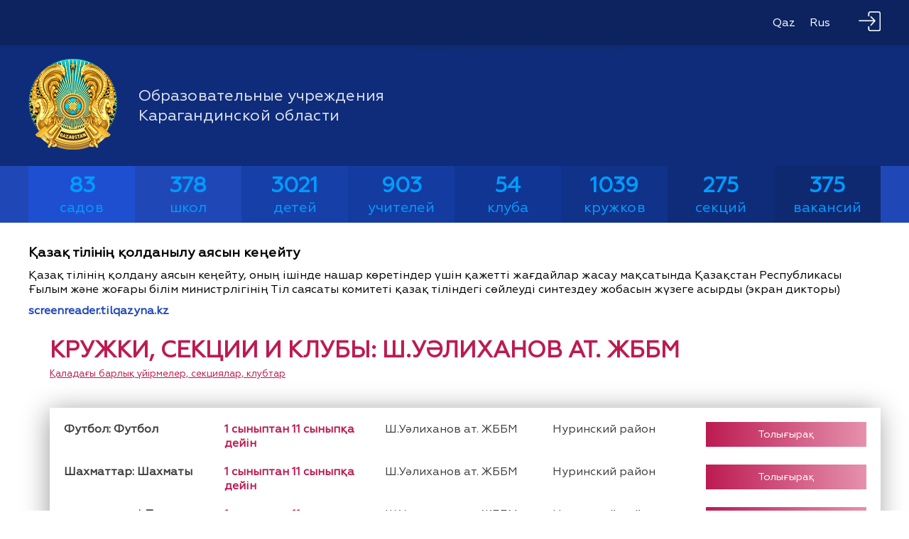

--- FILE ---
content_type: text/html; charset=utf-8
request_url: https://krguo.edu.kz/dopclub/viewall/468
body_size: 2837
content:
<!DOCTYPE html PUBLIC "-//W3C//DTD XHTML 1.0 Strict//EN" "https://www.w3.org/TR/xhtml1/DTD/xhtml1-strict.dtd">
<html xmlns="https://www.w3.org/1999/xhtml" lang="kz">

<head>
    <!-- <meta http-equiv="Content-Type" content="text/html; charset=utf-8"/> -->
    <!-- <meta name="viewport" content="width=1210"> -->
    <meta name="viewport" content="width=device-width, initial-scale=1" />
    <title></title>
    <link type="text/css" href="/media/css/style3.css" rel="stylesheet" media="screen" />
<link type="text/css" href="/media/libs/fancybox-2.1.7/source/jquery.fancybox.css" rel="stylesheet" media="screen" />
<link type="text/css" href="/media/libs/slick-1.8.1/slick/slick.css" rel="stylesheet" media="screen" />
<link type="text/css" href="/media/css/dopclub.css" rel="stylesheet" media="screen" />
    <script src="https://code.jquery.com/jquery-3.6.1.min.js" integrity="sha256-o88AwQnZB+VDvE9tvIXrMQaPlFFSUTR+nldQm1LuPXQ=" crossorigin="anonymous"></script>
    <script src="https://cdnjs.cloudflare.com/ajax/libs/fancybox/2.1.7/js/jquery.fancybox.min.js" integrity="sha512-ycg6GpWTcSok9ORtPFQNzbLzRoOGd2fjmFZ5UI5hY2Vvc3bPrI7c4hC5tH4w44wCp3K9MPFJbDWTXz3VYUeInQ==" crossorigin="anonymous" referrerpolicy="no-referrer"></script>
    <script type="text/javascript" src="/media/libs/slick-1.8.1/slick/slick.min.js"></script>
<script type="text/javascript" src="/media/js/script.js"></script>
<script type="text/javascript" src="https://instr3.finistcom.kz/js/mourning.js"></script>
    
    </head>

<style type="text/css">
    .header-eye img {
        cursor: pointer;
        margin-right: 40px;
    }
</style>

<body>
    <header class="header">
        <div class="header-back__img">
            <img src="/media/img/content/Karaganda-region.svg" alt="back-image">
        </div>
        <div class="header-up">
            <div class="container">
                <div class="header-top">
                    <!-- <div class="header-eye">
                            <a href="">
                                <img src="/media/img/site/eye.png">
                            </a>
                        </div> -->

                    <div class="header-lang">
                        <div class="header-lang__kz">
                            <a href="?lang=kz" class="active">Qaz</a>
                        </div>
                        <div class="header-lang__rus">
                            <a href="?lang=ru" >Rus</a>
                        </div>
                    </div>

                    <div class="header-login">
                        <a href="/admpg">
                            <img src="/media/img/site/login.png">
                        </a>
                    </div>
                </div>
            </div>
        </div>

        <div class="header-back">
            <div class="container">
                <div class="header-logo__wrapper">
                    <div class="header-logo">
                        <a href="/index">
                            <img src="/media/img/content/logo.png" alt="logo">
                        </a>
                    </div>
                    <div class="header-logo__descr">
                        Образовательные учреждения Карагандинской области                    </div>
                </div>
            </div>
        </div>


                    <div class="header-statistic">
                <div class="statistic-wrraper container">
                    <div class="statistic-item first">
                        <div class="statistic-item__nubmber">83</div>
                        <div class="statistic-item__text">садов</div>
                    </div>
                    <div class="statistic-item second">
                        <div class="statistic-item__nubmber">378</div>
                        <div class="statistic-item__text">школ</div>
                    </div>
                    <div class="statistic-item third">
                        <div class="statistic-item__nubmber">3021</div>
                        <div class="statistic-item__text">детей</div>
                    </div>
                    <div class="statistic-item fourth">
                        <div class="statistic-item__nubmber">903</div>
                        <div class="statistic-item__text">учителей</div>
                    </div>
                    <a href="/dopclub">
                        <div class="statistic-item fifth">
                            <div class="statistic-item__nubmber">54</div>
                            <div class="statistic-item__text">клуба</div>
                        </div>
                    </a>
                    <a href="/dopclub">
                        <div class="statistic-item sixth">
                            <div class="statistic-item__nubmber">1039</div>
                            <div class="statistic-item__text">кружков</div>
                        </div>
                    </a>
                    <a href="/dopclub">
                        <div class="statistic-item seventh">
                            <div class="statistic-item__nubmber">275</div>
                            <div class="statistic-item__text">секций</div>
                        </div>
                    </a>
                    <a href="/job/index/">
                        <div class="statistic-item eighth">
                            <div class="statistic-item__nubmber">375</div>
                            <div class="statistic-item__text">вакансий</div>
                        </div>
                    </a>
                </div>
            </div>
            </header>

    <div class="header__message container" style="padding: 30px 15px;">
        <div>
            <h3>Қазақ тілінің қолданылу аясын кеңейту </h3>
            <p style="padding: 10px 0;">Қазақ тілінің қолдану аясын кеңейту, оның ішінде нашар көретіндер үшін қажетті жағдайлар жасау мақсатында Қазақстан Республикасы Ғылым және жоғары білім министрлігінің Тіл саясаты комитеті қазақ тіліндегі сөйлеуді синтездеу жобасын жүзеге асырды (экран дикторы)</p>
            <a href="https://screenreader.tilqazyna.kz/" target="_blank" style="color: #1f48b6; font-weight: 600;">screenreader.tilqazyna.kz</a>
        </div>
    </div>


    <section class="organization">
        <div class="container">
            
            <div class="organization-wrapper">
                <div class="organization-left">
                    <div class="menu">
                                            </div>
                </div>

                <div class="organization-right">
                    <div class="organization-right__wrapper">
                        <div id="dopclubViewAll">
	<div class="title">
		<div class="blog-item-title">кружки, секции и клубы: Ш.Уәлиханов ат. ЖББМ</div>
		<a href="/dopclub"><div class="home-club">Қаладағы барлық үйірмелер, секциялар, клубтар</div></a>
	</div>

	<div class="space">
					<a href="/dopclub/view/468/1941">
				<div class="body-section">
					<div>
						Футбол: Футбол					</div>
									<div>1 сыныптан 11 сыныпқа дейін					</div>
									<div>Ш.Уәлиханов ат. ЖББМ</div>
					<div>Нуринский район</div>
					<div class="button">Толығырақ</div>
				</div>
			</a>
					<a href="/dopclub/view/468/1942">
				<div class="body-section">
					<div>
						Шахматтар: Шахматы					</div>
									<div>1 сыныптан 11 сыныпқа дейін					</div>
									<div>Ш.Уәлиханов ат. ЖББМ</div>
					<div>Нуринский район</div>
					<div class="button">Толығырақ</div>
				</div>
			</a>
					<a href="/dopclub/view/468/1943">
				<div class="body-section">
					<div>
						үстел теннисі: Теннис					</div>
									<div>1 сыныптан 11 сыныпқа дейін					</div>
									<div>Ш.Уәлиханов ат. ЖББМ</div>
					<div>Нуринский район</div>
					<div class="button">Толығырақ</div>
				</div>
			</a>
			</div>
</div>                    </div>
                </div>
            </div>
        </div>
    </section>

    


    

    <footer class="footer">
        <div class="container">
            <div class="footer-wrapper">
                <div class="footer-left">© Компания ФИНИСТ © 2026</div>
                <div class="footer-right">
                    <div class="footer-right__social">
                        <a href="#"><i class="fa-brands fa-facebook-f"></i></a>
                        <a href="#"><i class="fa-brands fa-instagram"></i></a>
                        <a href="#"><i class="fa-brands fa-youtube"></i></a>
                        <a href="#"><i class="fa-brands fa-whatsapp"></i></a>
                    </div>
                </div>
            </div>
        </div>
    </footer>
</body>

<script type="text/javascript">
    const message = JSON.stringify({
        title: document.title,
        date: Date.now(),
    });
    window.parent.postMessage(message, '*');
</script>

</html>

--- FILE ---
content_type: text/css
request_url: https://krguo.edu.kz/media/css/style3.css
body_size: 24880
content:

 @font-face {
     font-family: 'Geometria';
     src: local('/media/fonts/Geometria Regular'), local('Geometria-Regular'),
         url('/media/fonts/Geometria-Regular.woff2') format('woff2'),
         url('/media/fonts/Geometria-Regular.woff') format('woff'),
         url('/media/fonts/Geometria-Regular.ttf') format('truetype');
     font-weight: 400;
     font-style: normal;
 }
 /* *{
    box-sizing: border-box;
    background: rgb(0 100 0 / 0.1) !important;
 } */

 .journal-view a:-webkit-any-link {
    color: -webkit-link;
    cursor: pointer;
    text-decoration: underline;
}

#cke_pastebin {
   position: initial !important;
   width: 100% !important;
   overflow: auto !important;
}
.blog-item-content p {
    margin-left: inherit !important;
}
.blog-item.test {
    text-align: justify;
}
.blog-item-gallery.clearfix {
    flex-wrap: wrap;
    margin-top: 15px;
}
 * {
     padding: 0;
     margin: 0;
     box-sizing: border-box;
 }

 a {
     text-decoration: none;
     /* color: #fff; */
     color: #000;
 }

 li {
     list-style: none;
 }

 body {
     overflow-x: hidden;
     font-family: 'Geometria';
     font-weight: 400;
     min-width: 1210px;
 }

 .container {
     max-width: 1230px;
     margin: 0 auto;
     padding: 0 15px;
 }
 .slick-track {
    display: flex !important;
 }
 .slick-arrow {
    cursor: pointer;
}
.slick-slide {
    padding: 0 15px;
}
 .resources-slider .next {
    position: absolute;
    z-index: 5;
    left: -15px;
    top: 40%;
}

.resources-slider .prev {
    position: absolute;
    z-index: 5;
    right: -15px;
    top: 40%;
}

 .new-pagination {
    margin-bottom: 10px;
 }
 

 .pagination a, .pagination strong, .front.button, 
 .back.button {
    background-color: #083759;
    border: 1px solid #212121;
    color: #FFFFFF;
    padding: 5px 9px;
 }

 .front.button,
 .back.button  {
    max-width: 100px;
 }
 .front.button a,
 .back.button a{
    color: #fff;
 }


 .pagination span {
    background-color: #083759;
    border: 1px solid #212121;
    color: #FFFFFF;
    padding: 5px 9px;
 }

 .pagination span:hover,
 .front.button:hover,
 .back.button:hover{
    background-color:  #04263ffa;
    cursor: pointer;
 }

 .pagination a:hover {
    background-color:  #04263ffa;
 }

 .head {
     width: 100%;
 }

 .header-up {
     background-color: #0c2360;
     position: relative;
     z-index: 101;
 }

 .header-top {
     display: flex;
     justify-content: flex-end;
     align-items: center;
     height: 64px;
 }

 .header-lang {
     display: flex;
     justify-content: flex-end;
     align-items: center;
 }

 .header-lang a {
     color: #fff;
 }

 .header-lang div {
     margin-right: 20px;
     font-family: 'Geometria';
     font-size: 16px;
 }

 .header-lang div:last-child {
     margin-right: 0;
 }

 .header-back {
     background-color: rgb(15 44 123 / 100%);
     position: relative;
     z-index: 3;
 }

 .header-logo__wrapper {
     height: 170px;
     display: flex;
     align-items: center;
 }

 .header-menu__list {

     display: flex;
     padding: 30px 0;
 }

 .header-menu__item {
     margin-right: 95px;
 }

 .header-menu__item:last-child {
     margin-right: 0;
 }

 .header-border {
     border-top: 1px solid #77899c;
 }

 .region-header {
     font-weight: 500;
     max-width: 260px;
     padding-top: 30px;
     font-size: 30px;
     line-height: 42px;
     text-transform: uppercase;
     color: #29526f;
 }

 .header-logo__descr {
     margin-left: 30px;
     max-width: 480px;
     font-size: 22px;
     /* line-height: 33px; */
     color: #dfe3ee;
 }

 .header-eye img {
     color: #fff;
 }

 .header {
     overflow-y: hidden;
 }

 .header-back__img {
     position: relative;
     width: 58%;
     left: 27%;
     top: -369px;
     z-index: 4;
     opacity: 0.1;
 }

 .header-back__img img {
     filter: invert(1);
     position: absolute;
 }

 .region-map {
     display: flex;
     /* justify-content: center; */
     position: relative;
     right: 10%;
     top: -128px;
     max-height: 500px;
 }

 .header-login a {
     cursor: pointer;
     margin-left: 40px;
 }

 .header-eye svg {
     cursor: pointer;
     margin-right: 40px;
 }

 .reginonList-header {
     font-weight: 500;
     text-align: center;
     font-size: 30px;
     line-height: 32px;
     text-transform: uppercase;
     color: #083759;
     padding-bottom: 60px;
 }

 .reginonList-right__item {
     cursor: pointer;
     transition: 0.4s ease-in;
     font-weight: 500;
 }

 .reginonList-left__item,
 .reginonList-right__item {
     padding-bottom: 30px;
 }

 .reginonList-wrapper {
     display: flex;
     justify-content: space-evenly;
     width: 100%;
 }

 .reginonList-left__item {
     font-weight: 500;
     /* margin-right: 345px; */
     cursor: pointer;
     transition: 0.4s ease-in;
     text-align: center;
     min-width: 220px;
 }

 .reginonList-left__item a {
     font-size: 1.125rem;
 }

 .reginonList-left__item:hover {
     color: #083759;
 }

 .reginonList-right__item:hover {
     color: #083759;
 }

 .resources-slider {

 }

 .resources-slide {
     /* display: flex !important;
     align-items: center; */
     min-width: 400px;
 }

 .slide-text {
     margin-left: 15px;
     font-weight: 400;
 }

 .slide-img {
     padding-left: 20px;
     position: relative;
 }
.slide__link {
    display: flex;
    flex-direction: column;
    justify-content: center;
    align-items: center;
    /* width: 100%; */
}
 /* .slide-img::before {
     position: absolute;
     content: '';
     height: 100%;
     width: 2px;
     background-color: #383838;
     left: 0;
 } */

 .resources-header {
     font-weight: 500;
     text-align: center;
     font-size: 30px;
     line-height: 32px;
     color: #083759;
     text-transform: uppercase;
     padding-bottom: 55px;
 }

 .resources {
     margin-top: 50px;
     height: 280px;
     background-color: #f2f5f6;
     /* margin-bottom: 95px; */
 }

 .resources-inner {
     display: flex;
     flex-direction: column;
     justify-content: center;
     /* align-items: center; */
     height: 100%;
 }

 .footer {
     height: 142px;
     background-color: #083759;
     color: #f2f5f6;
 }

 .footer .container {
     height: 100%;
 }

 .footer-wrapper {
     display: flex;
     justify-content: space-between;
     align-items: center;
     height: 100%;
 }

 .footer-right {
     display: flex;
 }

 .footer-right__agreement {
     margin-right: 150px;
     font-family: 'Geometria';
     font-size: 18px;
 }

 .footer-left {
     font-family: 'Geometria';
     font-size: 18px;
 }

 .footer-right__social a {
     margin-right: 30px;
 }

 .footer-right__social a:last-child {
     margin-right: 0;
 }

 .fa-brands {
     font-size: 25px;
 }

 .header-statistic {
     background-color: #1f48b6;
 }

 .statistic-wrraper {
     display: flex;
 }

 .statistic-item {
     width: 150px;
     height: 80px;
     display: flex;
     flex-direction: column;
     justify-content: center;
     align-items: center;
     color: #009cff;
     background-color: #1f48b6;
     z-index: 1000;
     position: relative;
 }

 .statistic-item.first {
     background-color: #1f4fd1;
 }

 .statistic-item.second {
     background-color: #1f48b6;
 }

 .statistic-item.third {
     background-color: #163fa8;
 }

 .statistic-item.fourth {
     background-color: #143b9f;
 }

 .statistic-item.fifth {
     background-color: #113592;
 }

 .statistic-item.sixth {
     background-color: #113289;
 }

 .statistic-item.seventh {
     background-color: #0f2c7a;
 }

 .statistic-item.eighth {
     background-color: #0f2971;
 }

 .search {
     padding-top: 80px;
     padding-bottom: 40px;
 }

 .search-input input {
     width: 100%;
     padding-top: 22px;
     padding-bottom: 22px;
     padding-left: 85px;
     outline: none;
     background-color: #f5f7f8;
     border: none;
 }

 .search-input input::placeholder {
     font-size: 21px;
     line-height: 42px;
 }

 .search-input {
     position: relative;
 }

 .search-icon {
     position: absolute;
     top: 22%;
     left: 23px;
 }

 .kinder-header,
 .school-header {
     display: flex;
     justify-content: center;
     align-items: center;
     margin-bottom: 55px;
 }

 .kinder-icon,
 .school-icon {
     margin-right: 37px;
 }

 .kinder-text,
 .school-text {
     font-size: 30px;
     line-height: 32px;
     color: #6e79a6;
 }

 .kinder-wrapper {
     display: flex;
 }

 .kinder-item {
     width: 527px;
     background-color: #f2f5f6;
     margin-bottom: 20px;
     height: 90px;
     display: flex;
     align-items: center;
     padding-left: 35px;
 }
 /* .kinder-item a,
 .reginonList-left__item a {
    text-decoration: none;
    color: #000;
 } */

 .kinder-item:last-child {
     margin-bottom: 0;
 }

 .kinder-left {
     /* margin-right: 20px; */
     /* display: flex;
     flex-wrap: wrap;
     justify-content: center; */
     display: grid;
     grid-template-columns: auto auto;
     margin-bottom: 55px;
 }

 .kinder {
     margin-bottom: 70px;
 }

 .school-wrapper {
     display: flex;
     justify-content: center;
 }


 .organization-header {
     font-size: 21px;
     line-height: 42px;
     padding-top: 80px;
     padding-bottom: 65px;
 }

 .organization-wrapper {
     display: flex;
 }

 .organization-left {
     /* margin-right: 80px; */
 }

 .menu .ptMenuV {
     padding: 45px 40px 45px 40px;
     background-color: #1f48b6;
     height: fit-content;
     width: 400px;
 }

 .menu .ptMenuV li a {
     width: 100%;
     cursor: pointer;
     font-weight: 500;
     /* padding-bottom: 40px; */
     font-size: 21px;
     color: #fff;
     position: relative;
     display: block;
 }

 .submenu li {
     padding-bottom: 0 !important;
 }

 .menu .ptMenuV li {
     padding-bottom: 20px;
     position: relative;
 }

 .menu .ptMenuV li:hover>.submenu {
     opacity: 1;
     visibility: visible;
 }

 .submenu {
     opacity: 0;
     visibility: hidden;
     position: absolute;
     background: #f2f5f6;
     width: 100%;
     padding: 10px;
     color: #000;
     top: -4px;
     left: 297px;
     transition: 0.2s ease-in;
     z-index: 10;
     border-radius: 5px;
 }

 .submenu a {
     color: #000 !important;
     display: block;
     padding-bottom: 5px !important;
     padding-top: 5px;
     margin-bottom: 10px;
     border-bottom: 1px solid black;
 }

 .submenu li:hover>a {
     background-color: #102e7f;
     color: #fff !important;
     border-radius: 4px;
 }

 .ptMenuV li a:hover {
     color: #ff9d00;
 }

 .menu .ptMenuV li:last-child {
     padding-bottom: 0;
 }

 .organization-right {
     width: 100%;
     margin-left: 30px;
 }

 .organization-right__row {
     display: flex;
     justify-content: space-between;
     padding-bottom: 30px;
     font-size: 21px;
     /* line-height: 41px; */
 }

 .organization-right__row:last-child {
     padding-bottom: 0;
 }

 .organization-right__wrapper {
     width: 100%;
 }

 .organization-right__header {
     font-weight: 500;
     font-size: 30px;
     line-height: 32px;
     text-align: right;
     padding-bottom: 105px;
     color: #102e7f;
 }

 .activity-row {
     display: flex;
 }

 .activity-img {
     margin-bottom: 5px;
 }

 .activity-img:first-child {
     margin-right: 6px;
 }

 .activity-header {
     font-weight: 500;
     font-size: 30px;
     line-height: 32px;
     padding-top: 85px;
     padding-bottom: 65px;
     text-transform: uppercase;
     text-align: center;
     color: #102e7f;
 }

 .statistic-item__nubmber {
     font-size: 30px;
     font-weight: 600;
 }

 .statistic-item__text {
     font-size: 20px;
     font-weight: 500;
 }

 .title {
     font-size: 28px;
     margin-bottom: 20px;
 }

 .news-wrapper {
     display: flex;
     align-items: center;
     flex-wrap: wrap;
     width: 104%;
 }

 .img-cont {
     width: 245px;
     height: 160px;
     display: block;
     overflow: hidden;
 }

 .img-cont img {
     width: 100%;
     height: 100%;
     object-fit: cover;
 }

 .news-row {
     width: 25%;
     min-height: 415px;
     display: flex;
     flex-direction: column;
     align-items: center;
     margin-bottom: 25px;
     transition: 0.4s ease-out;
     padding: 15px 0;
     overflow: hidden;
 }

 .news-row:hover {
     box-shadow: 0 1px 4px rgba(0, 0, 0, 0.5),
         -23px 0 20px -23px rgba(0, 0, 0, .5),
         23px 0 20px -23px rgba(0, 0, 0, .5),
         0 0 40px rgba(0, 0, 0, .1) inset;
 }

 .news-descr_link {
     display: flex;
     flex-direction: column;
     align-items: center;
     justify-content: center;
 }

 .news {
     margin-top: 50px;
 }

 .news-date {
     margin: 15px 0;
 }

 .mews-descr {
     max-width: 246px;
     text-align: justify;
 }

 .peoples-list-view h3 {
     display: none;
 }

 .people-view.embed {
     margin-bottom: 50px;
     text-align: center;
     margin-right: 20px;
     width: 46%;
     min-height: 335px;
     align-items: center;
 }

 .clearfix.ptMenuH a:last-child {
     padding-bottom: 0;
 }

 .people-view img {
     width: 170px;
     box-shadow: 0 4px 8px rgba(0, 0, 0, 0.1);
     transition: transform 0.3s ease;
 }

 
.people-view img:hover {
    transform: scale(1.05);
}

 .pull-left {
     text-emphasis: none;
 }

 .pull-left h1 {
     margin: 20px 0;
     font-size: 20px;
     text-align: center;
 }

 .peoples-list-view {
     display: flex;
     flex-wrap: wrap;
 }

 .pull-left-links {
     margin-top: 20px;
     color: #154ec9;
 }

 .description {
     line-height: 21px;
 }

 .pull-left-links a {
     color: #154ec9;
 }

 .people-view.person {
     width: 100%;
     text-align: justify;
 }

 .people-view__img {
     display: flex;
     justify-content: center;
 }

 .news-wrapper__title {
     margin: 20px 0;
     font-size: 18px;
     font-weight: 500;
     max-width: 85%;
     text-align: center;
     min-height: 105px;
     display: flex;
     align-items: center;
 }

 .news_preview_caregory_peoples {
     margin-bottom: 30px;
     font-size: 22px;
     font-weight: 500;
 }

 .news_preview_loader .news_preview_body table tbody td.tb_left {
     padding: 20px 0 20px 15px;
 }

 td {
     border: 1px solid #CCCCCC;
     text-align: center;
 }

 .tb_left h2 {
     margin-bottom: 10px;
 }

 .news_preview_peoples_button {
     display: block;
     background: #0050b3;
     width: 100px;
     margin: 0 auto;
     color: #fff;
     padding: 5px 10px;
 }

 .news_preview_peoples_button_see_google {
     display: block;
     background: #fff977;
     width: 100px;
     margin-top: 10px;
     margin-left: auto;
     margin-right: auto;
     color: #000;
     padding: 5px 10px;
     margin-bottom: 15px;
 }

 .middle h2 {
     font-size: 16px;
     font-weight: 400;
 }

 #procurement h1 {
     margin-bottom: 25px;
     margin-left: 10px;
     font-size: 22px;
 }

 #procurement .item {
     border: 1px solid #D0D0D0;
     margin-bottom: 15px;
     min-height: 150px;
     width: auto;
     box-shadow:
         -15px -15px 2px -5px rgba(123, 51, 90, .5),
         -15px 15px 2px -5px rgba(60, 74, 123, .5),
         15px -15px 2px -5px rgba(255, 0, 0, .5),
         15px 15px 2px -5px rgba(60, 123, 68, .5);
 }

 div#procurement div.item div.who-org {
     /* font-size: 12px; */
     margin-left: 2%;
     margin-top: 10px;
     width: 70%;
     /* float: left; */
 }

 div#procurement div.item div.category {
     /* font-size: 10px; */
     margin-right: 2%;
     margin-top: 10px;
     width: 25%;
     float: right;
     text-align: right;
 }

 #procurement {
     position: relative;
 }

 .right-block {
     float: right;
     width: 895px;
     display: flex;
     flex-direction: column;
 }

 #procurement .item div.date {
     /* font-size: 12px; */
     margin-left: 15px;
     margin-top: 15px;
 }

 #procurement .item div.name {
     /* font-size: 18px; */
     margin-left: 15px;
     margin-top: 10px;
 }

 #procurement .item div.file {
     background: url(/media/img/site/procurement.png) no-repeat scroll 25px 10px transparent;
     height: auto !important;
     min-height: 80px;
     padding-left: 100px;
     padding-top: 15px;
     display: flex;
     flex-direction: column;
     justify-content: center;
 }

 #procurement .item div.file a {
     color: #00AEEF;
     display: block;
     font-size: 12px;
     font-weight: bold;
     text-decoration: underline;
     width: auto;
     padding-bottom: 10px;
 }

 #procurement .reg_window {
     background: url(/media/img/site/reg_window-repeat.jpg) repeat-x scroll left bottom #E1F5FF;
     border: 2px solid #69BEE5;
     display: none;
     left: 35px;
     margin: 0 auto;
     padding-bottom: 10px;
     width: 520px;
     margin-top: 25px;
 }

 #procurement .reg_window .inside {
     margin-top: 10px;
     padding-left: 10px;
 }

 #procurement .reg_window .inside input {
     font-size: 25px;
     height: 30px;
     margin-bottom: 15px;
     width: 300px;
     padding: 5px;
 }

 #procurement .reg_window .inside label {
     float: left;
     font-size: 16px;
     height: 30px;
     line-height: 30px;
     margin-bottom: 15px;
     width: 190px;
 }

 #procurement .reg_window .medium-button {
     text-align: center;

     /* float: right; */
     margin-right: 10px;
     border: medium none;
     font-size: 15px;
     height: 27px;
     width: 130px;
     margin-bottom: 15px
 }

 .reginonList {
     margin-top: 10pt;
 }

 .reginonList-left {
     /* margin-right: 85px; */
     width: 100%;
 }

 .reginonList-left__list {
     /* display: flex;
     flex-direction: column;
     flex-wrap: wrap; */
     display: grid;
     grid-template-columns: auto auto auto;
     height: 360px;
     align-items: center;
     /* justify-content: center; */
     width: 100%;
 }

 .search-field {
     display: none;
     position: absolute;
     /* background: rgb(66, 14, 209); */
     width: 100%;
     color: #fff;
     max-height: 400px;
     overflow-y: auto;
 }

 .row.org {
     margin-top: 20px;
 }

 .item-title {
     display: flex;
     justify-content: space-between;
     padding-bottom: 20px;
 }

 .item-title span {
     color: #076B85;
     float: right;
     font-weight: bold;
 }

 .item .info {
     margin-bottom: 10px;
 }

 .item .info:last-child {
     margin-bottom: 0;
 }

 .item-title a {
     font-size: 20px;
     color: #0f2c7b;
 }

 #organizations #items .item {
     padding-bottom: 10px;
     border-bottom: 1px solid silver;
 }

 .kinder-item:nth-child(odd) {
     margin-right: 15px;
 }

 .full {
     display: block;
     margin-bottom: 20px;
 }

 .item-text.embeded {
     text-align: justify;
     color: #000;
 }

 .return-link {
     margin-top: 20px;
     color: #0050b3;
 }

 .meta1 {
     margin: 20px 0;
 }

 .cont__wrapper {
     display: flex;
     flex-direction: column;
     align-items: center;
 }

 .search-option {
     background-color: #083759cc;
     border-bottom: 1px solid #ffff;
 }

 .search-option a {
     color: #fff;
     font-size: 18px;
     display: block;
     padding: 10px;
 }

 .searchInput.active {
     border: 2px solid #5984fa;
 }

 .region {
     transition: 0.4s all;
 }

 .region:hover {
     cursor: pointer;
     fill: #1f48b6;
 }

 .dgez-circle:hover {
     cursor: pointer;
     fill: #1f48b6;
     width: 30px;
     height: 30px;
 }

 .dgez-text {
     font-family: 'Geometria';
     user-select: none;
     font-size: 9pt;
 }

 .reg-1 {
     position: absolute;
     top: 70%;
     z-index: 100;
     left: 41%;
 }

 .reg-2 {
     position: absolute;
     top: 90%;
     left: 67%;
 }

 .reg-3 {
     position: absolute;
     top: 43%;
     left: 70%;
 }

 .reg-4 {
     position: absolute;
     top: 83%;
     left: 52%;
 }

 .reg-5 {
     position: absolute;
     top: 60%;
     left: 81%;
 }

 .reg-6 {
     position: absolute;
     top: 54%;
     left: 36%;
 }

 .reg-7 {
     position: absolute;
     top: 38%;
     left: 53%;
 }

 .reg-8 {
     position: absolute;
     top: 100%;
     left: 17%;
 }

 .reg-9 {
     position: absolute;
     top: 100%;
     left: 59%;
 }

 .reg-10 {
     position: absolute;
     top: 63%;
     left: 65%;
 }

 .reg-11 {
     position: absolute;
     top: 113%;
     left: 74%;
 }

 .reg-12 {
     position: absolute;
     top: 92%;
     left: 38%;
 }

 .reg-13 {
     position: absolute;
     top: 88%;
     left: 54%;
 }

 .reg-14 {
     position: absolute;
     top: 110%;
     left: 55%;
 }

 .reg-15 {
     position: absolute;
     top: 53%;
     left: 49%;
 }

 .reg-16 {
     position: absolute;
     top: 83%;
     left: 28%;
 }

 .reg-17 {
     position: absolute;
     top: 52%;
     left: 65%;
 }

 .reg-18 {
     position: absolute;
     top: 64%;
     left: 63%;
 }

 .abai:hover .reg-1 {
     fill: #1f48b6;
     display: block !important;
 }

 .reg-19 {
     position: absolute;
     top: 114%;
     left: 43%;
 }

 .reg {
     color: #fff;
     pointer-events: none;
     background-color: #000000a1;
     text-align: center;
     padding: 5px 8px;
     border-radius: 13px;
 }

 @media (max-width: 480px) {
    html, body {
        max-width: 100% !important;
        overflow-x: hidden !important;
        box-sizing: border-box !important;
    }
    body {
        min-width: initial;
    }
    .statistic-wrraper.container {
        flex-wrap: wrap;
        padding: 0;
    }
    .statistic-item, 
    .statistic-wrraper a {
        width: 100%;
    }
    .reginonList-left__list {
        height: initial;
        flex-wrap: nowrap;
        align-items: flex-start;
        position: relative;
        z-index: 2;
    }
    .header-logo__descr {
        margin-left: 25px;
        max-width: 290px;
        font-size: 20px;
    }
    .statistic-item__nubmber {
        font-size: 28px;
    }
    .statistic-item__text {
        font-size: 18px;
    }
    .region-header {
        max-width: initial;
        font-size: 20px;
        padding-top: 5px;
    }
    .organization-right {
        margin-left: 0;
    }
    #map-reg {
        width: 500px;
        height: 500px !important;
    }
    .region-map {
        right: 44%;
        top: -100px;
        max-height: 290px;
    }
    .reginonList-header {
        font-size: 20px;
        padding-bottom: 10px;
    }
    .searchInput::placeholder {
        font-size: 16px !important;
    }
    .organization-right__wrapper .search-icon {
        top: 37%;
        left: 26px;
        width: 6% !important;
    }
    .school-text {
        font-size: 20px;
    }
    .kinder-header, .school-header {
        margin-bottom: 30px;
    }
    .kinder-item {
        width: 100%;
        padding: 0 20px;
    }
    .kinder-item:nth-child(odd) {
        margin-right: 0;
    }
    .menu .ptMenuV {
        width: initial;
        margin-bottom: 10px;
    }
    .organization-wrapper {
        flex-direction: column;
        width: 100%;
    }
    .organization-right__wrapper img {
        width: 100% !important;
        height: auto !important;
    }
    .organization-header {
        padding-top: 15px;
        padding-bottom: 25px;
        line-height: 28px;
    }
    .news-wrapper {
        flex-direction: column;
    }
    .news-row {
        width: 100%;
        overflow: initial;
        margin-bottom: 0;
        min-height: initial;
    }
    .title {
        text-align: center;
    }
    .menu .ptMenuV li a {
        font-size: 18px;
    }
    .menu .ptMenuV li {
        padding-bottom: 10px;
    }
    .news {
        margin-top: 15px;
    }
    .news-wrapper__title {
        margin: 15px 0;
        max-width: initial;
        min-height: initial;
        max-width: 55%;
    }
    .submenu {
        top: 30px;
        left: 0px;
    }
  }

--- FILE ---
content_type: text/css
request_url: https://krguo.edu.kz/media/css/dopclub.css
body_size: 23719
content:
html{font-family: 'Montserrat',Verdana, Arial;}

.site-space{display: flex;flex-direction: column;align-items: center;}
	.site-space .head{width: 100%;}
	.center {display: flex;justify-content: center;}
		.content-size {width: 1200px;}
			.header-title {display: flex;align-items: center;}
				.logo-title-txt {text-align: center;text-transform: uppercase;font-weight: 700;font-size: 20pt;color: #003476;}
			.header-social {height: auto;display: flex;flex-direction: column;justify-content: center;align-items: flex-end;}
				.easy {font-size: 14pt;color: #535a5f;width: 100%;}
				.social {width: 100%;padding: 4px 0;}
					.social a {padding: 5px;font-size: 14pt;color: #8a949c;-o-transition: all 0.5s ease-in-out;-moz-transition: all 0.5s ease-in-out;-webkit-transition: all 0.5s ease-in-out;transition: all 0.5s ease-in-out;}
				.phones {color: #535a5f;padding: 0 23px 0 0;line-height: 1.2;font-size: 10pt;}
			.qmenu {background: white;height: 50px;display: flex;align-items: center;padding: 0 0 0 30px;}
				.qmenu a{padding: 0 5px;color: #5c6367;}
				.qmenu a:hover{background: #439e4b94;color: white;border-radius: 10px;}
				.qmenu1{flex-grow: 8;}
				.qmenu4{flex-grow: 1;display: flex;}
				.qmenu3{flex-grow: 1;}
				.qmenu2{flex-grow: 1;display: flex;}
			.box-search{display: flex;height: 50px;}
				.box-search a{color: white;flex-grow: 1;}
				.search{background: #cd9d32;display: flex;align-items: center;justify-content: center;width: 65px;font-size: 20pt;}
				.search:hover{background: #cd6e32cf;-o-transition: all 0.5s ease-in-out;-moz-transition: all 0.5s ease-in-out;-webkit-transition: all 0.5s ease-in-out;transition: all 0.5s ease-in-out;color: #379261d4;}
			.job{display: flex;background: #3f4e6f;color: white;line-height: 0.9;padding: 0 0 0 30px;flex-grow: 5!important;-o-transition: all 0.5s ease-in-out;-moz-transition: all 0.5s ease-in-out;-webkit-transition: all 0.5s ease-in-out;transition: all 0.5s ease-in-out;}
				.job:hover{color: #ffdc8f;}
				.job div{padding: 7px;}
					.number{font-size: 18pt;margin: 0px;}


	.qmenu{background: #ececf0;}
		.banner1{visibility: visible;}
.content-view{width: 100%;justify-content: center;}
.menu{display: none;}
.content-view .column{display: none;}
.content-wrapper{background-color: white;display: flex;flex-direction: column;align-items: center;font-family: 'Montserrat',Verdana, Arial;padding: 0;}
.club-space{width: 1200px;display: grid;grid-template-columns:repeat(4,1fr);padding:0 0 20px;}

	.shadow{background-color: white;height: 450px;display: flex;align-items: center;position: relative;z-index: 1;}
		.shadow-child{padding: 5% 0 0;position: absolute;left: 0;-webkit-box-shadow: inset 0px 9px 28px -16px rgba(0,0,0,0.99);-moz-box-shadow: inset 0px 9px 28px -16px rgba(0,0,0,0.99);box-shadow: inset 0px 9px 28px -16px rgba(0,0,0,0.99);width: 100%;height: 330px;z-index: 2;line-height: 1;display: flex;justify-content: center;}
			.sh-ch-body{width: 1200px;}
				.sh-ch-body >div{font-size: 32pt;text-transform: uppercase;color: #bc1b51;text-align: end;}
				.sh-ch-body >div:nth-child(1){text-align: end;padding: 0 20.4% 0 0;color: #ce285f;}
				.sh-ch-body >div:nth-child(2){font-size: 42pt;font-weight: 500;color: #ce285f;}
				.sh-ch-body >div:nth-child(3){text-align: end;padding: 0 6.5% 0 0;font-weight: 600;}
				.sh-ch-body >div:nth-child(4){padding: 0 6.5% 0 0;font-size: 42pt;color: #4d4447;}
		.shadow-body{position: absolute;height: 330px;width: 100%;z-index: 3;overflow: hidden;display: none;}
			.shadow-body > img{left: 0;top: 0;}

	.club-banner{width: 100%;object-fit: none;height: 330px;position: relative;z-index: 1;min-height: 90px;}

	.DE-space{grid-column-start:1;grid-column-end:4;background: #ffffff;}
		.DE-pop-body{display: grid;grid-template-columns: repeat(3,1fr);color: white;font-size: 11pt;font-weight: 500;}
			.DE-pop-body > a{position: relative;display: flex;grid-column-start: 1;grid-column-end: 3;color: white;}
			.DE-pop-body > a:nth-child(1){grid-row-start: 1;grid-row-end: 3;grid-column-start: 3;grid-column-end: 4;}
			.DE-pop-body > a:nth-child(3){margin: 15px 30px 0 0;}
			.DE-pop-body > a:nth-child(2){margin: 0 30px 15px 0;}
				.DE-pop-body > a > div{width: 100%;height: 100%;overflow: hidden;}
				.DE-pop-body > a > div > img{position: relative;z-index: 1;width: 100%;height: 100%;-o-transition: all 0.65s ease-in-out;-moz-transition: all 0.65s ease-in-out;-webkit-transition: all 0.65s ease-in-out;transition: all 0.65s ease-in-out;}
				.DE-pop-body > a > div:hover > img{transform: scale(1.3);}
				.DE-pop-body > a > div > div{position: absolute;z-index: 2;top: 0;left: 0;display: flex;padding: 15px;flex-direction: column;height: 100%;-webkit-box-shadow: 0px 0px 44px -16px rgba(0,0,0,0.46);-moz-box-shadow: 0px 0px 44px -16px rgba(0,0,0,0.46);box-shadow: 0px 0px 44px -16px rgba(0,0,0,0.46);width: 100%;}
				.DE-pop-body > a > div > div:nth-child(2){-webkit-box-shadow: inset 0px 0px 97px 60px rgba(0,0,0,0.45);-moz-box-shadow: inset 0px 0px 97px 60px rgba(0,0,0,0.45);box-shadow: inset 0px 0px 97px 60px rgba(0,0,0,0.45);width: 100%;}
				.DE-pop-body > a > .DE-pop-club > div{flex-direction: row;width: 100%;}
					.DE-pop-body > a > .DE-pop-club > div > div:nth-child(2){text-align: end;}
					.DE-pop-body > a > div > div > div{flex: 1;}
					.DE-pop-body > a > .DE-pop-section > div > div:nth-child(2){display: flex;flex-direction: column;justify-content: flex-end;}
						.DE-pop-body > a > div > div > div > div:nth-child(1){font-size: 26pt;text-transform: uppercase;font-weight: 600;}

		.DE-reg-space{padding: 30px 0;}
		.reg-sp-space{display: flex;flex-wrap: wrap;justify-content: center;}
			.reg-sp-title{font-size: 14pt;text-transform: uppercase;color: #004064;padding: 0 0 30px 0;font-weight: 500;}


			.sp-space-region{display: flex;flex-direction: column;align-items: center;width: 25%;color: #004064;margin: 0 0 20px;}
				.sp-space-region > img{padding: 0 0 30px;}
				.sp-space-region > p{font-size: 12pt;font-weight: bold;border-bottom: 2px inset #004064;text-align: center;}
				.sp-space-region > a{display: flex;color: black;padding: 0 2px 5px 0;}
				.sp-space-region:last-child > a{border-right:none;}
					.sp-space-region > a > div:nth-child(1){flex: 1;}
					.sp-space-region > a > div:nth-child(2){flex-shrink: 1;}

		.DE-test-ban{width: 100%;padding: 20px 0 40px;position: relative;}
			.DE-test-ban .reg-sp-title{padding: 0;}
			.test-ban-img{width: 100%;position: relative;z-index: 1;}
			.search-club{position: absolute;z-index: 2;top: 50%;left: 0;font-size: 11pt;font-weight: 600;width: 100%;background: #ffffff7a;padding: 10px 0;}
				.search-club form{display: flex;padding: 0 0 0 20px;flex-wrap: wrap;justify-content: center;}
					.search-club form label{flex-shrink: 1;}
					.search-club form select{margin: 0 0 0 10px;flex-shrink: 1;}
					.search-club form input{margin: 0 0 0 1%;flex-shrink: 1;}


	.DE-news-body{padding: 10px 0 0;}
	.DE-news-title{font-size: 14pt;text-transform: uppercase;color: #004064;font-weight: 500;}
	.DE-news-space{display: grid;grid-template-columns:repeat(4,1fr);}
		.n-sp-body{margin: 0 40px 0 0;}
		.n-sp-body:nth-child(1){grid-column-start:1;grid-column-end:3;grid-row-start: 1;grid-row-end: 3;}
			.n-sp-body > img{display: none;}
			.n-sp-body:nth-child(1) > img{object-fit: cover;display: block;width: 100%;}
			.n-sp-body:nth-child(1) > .n-sp-text{padding: 25px 0 0;}
				.n-sp-t-title{font-size: 12pt;font-weight: bold;color: black;}
				.n-sp-t-date{margin: 10px 0;font-size: 11pt;}

	.kar-DE-school{grid-column-start:4;grid-column-end:5;padding: 0 10px 0 30px;overflow: hidden;height: 1100px;}
		.DE-sc-title{font-size: 14pt;text-transform: uppercase;color: #004064;padding: 0 0 30px;font-weight: 500;}
		.DE-sc-body{width: 115%;height: 100%;overflow-y: scroll;padding: 0 20px 0 0;}
			.sc-body-links{display: flex;color: black;padding: 0 0 10px;font-size: 10pt;}
			.sc-body-links:last-child{padding: 0 0 80px;}
				.sc-body-links > div:nth-child(1){flex: 1;}
				.sc-body-links > div:nth-child(2){flex-shrink: 1;}



	.collection-all-news{font-weight: 600;color: #677279;display: flex;padding: 25px 0 25px;-webkit-transform-style: preserve-3d;transform-style: preserve-3d;font-size: 10pt;}
	.collection-all-news1{font-weight: 200;color: #677279;display: flex;padding: 5px;-webkit-transform-style: preserve-3d;transform-style: preserve-3d;font-size: 10pt;justify-content: flex-end;margin: 19px 19px;}
		.collection-all-news1:hover{border-radius: 20px;background: #439e4b94;}

	.item-text1{width: 100%;padding: 0 5px 0 0;height: 180px;overflow: hidden;}
	.item-text1 .data{font-size: 10px;color: #797979;text-align: end;padding: 5px 0 0;}
		.thumb1 {width: 100%;height: 94px;}
		.thumb {width: 100%;height: 220px;}
		.wrap-image{box-shadow: #1a1619 -1px 14px 27px -17px;}
			.news-collection-txt{width: 100%;color: #3d4b6b;padding: 9% 0 0;;display: flex;font-size: 10pt;line-height: 1.1;}
			.news-collection-txt1{width: 100%;color: #3d4b6b;padding: 4% 1% 0 0;display: flex;font-size: 12pt;line-height: 1.1;}



	#dopclubactv .title{color: #bc1b51;text-transform: uppercase;font-weight: 600;}
		#dopclubactv .title > div{padding: 0 0 20px;}
		#dopclubactv .title > div:nth-child(1){font-size: 24pt;padding: 0;}
		#dopclubactv .title > a{color: #bc1b51;}
			#dopclubactv .home-club{padding: 0 0 20px;text-transform: initial;font-weight: 400;text-decoration: underline;font-size: 10pt;}
		#dopclubactv .title > div:nth-child(2){font-size: 12pt;}
	#dopclubactv .space{width: 100%;overflow: hidden;-webkit-box-shadow: -2px 3px 36px -2px rgba(0,0,0,0.42);-moz-box-shadow: -2px 3px 36px -2px rgba(0,0,0,0.42);box-shadow: -2px 3px 36px -2px rgba(0,0,0,0.42);padding: 20px;}
		#dopclubactv .space-title{display: flex;padding: 0 0 20px;margin: 0 0 0 20px;}
			#dopclubactv .space-title > div{font-size: 18pt;text-transform: uppercase;font-weight: 600;color: #9b9b9b;cursor: pointer;border-bottom:2px solid #9b9b9b;}
			#dopclubactv .space-title > div:nth-child(2){margin: 0 0 0 20px;}
			#dopclubactv .space-title > div.activ{color: black;border-bottom: none;}
		#dopclubactv .body-clubs{display: flex;width: 200%;font-weight: 600;font-size: 11pt;}
			#dopclubactv .body-clubs > div{width: 50%;display: grid;grid-template-columns: repeat(2,1fr);margin: 0 0 0 20px;}
			#dopclubactv .body-clubs a{color: #bf285c;margin: 0 0 20px;padding: 0 5px 0 0;}



	#dopclubAll .title{color: #bc1b51;text-transform: uppercase;font-weight: 600;}
		#dopclubAll .title > div{padding: 0 0 20px;}
		#dopclubAll .title > div:nth-child(1){font-size: 24pt;display: flex;}
			#dopclubAll .title > div:nth-child(1) > div:nth-child(1){font-weight: 400;padding: 0 0 0 10px;}
			#dopclubAll .title > div:nth-child(1) > div:nth-child(2){font-size: 13pt;font-weight: 400;display: flex;align-items: center;padding: 0 0 0 10px;}
		#dopclubAll .title > div:nth-child(2){font-size: 12pt;}
	#dopclubAll .title > a{color: #bc1b51;}
        #dopclubAll .home-club{padding: 3px 0 20px;text-transform: initial;font-weight: 400;text-decoration: underline;font-size: 10pt;}

	#dopclubAll .space{width: 100%;overflow: hidden;-webkit-box-shadow: -2px 3px 36px -2px rgba(0,0,0,0.42);-moz-box-shadow: -2px 3px 36px -2px rgba(0,0,0,0.42);box-shadow: -2px 3px 36px -2px rgba(0,0,0,0.42);padding: 20px;}
		#dopclubAll .space-title{padding: 30px 0 50px;font-size: 16pt;display: flex;color: #606060;}
			#dopclubAll .space-title > div:nth-child(1){text-transform: uppercase;}
			#dopclubAll .space-title > div:nth-child(2){font-size: 12pt;display: flex;align-items: center;padding: 0 0 0 10px;}
		#dopclubAll .space > a{width: 100%;color: #3e3e3e;}
			#dopclubAll .body-section{display: grid;grid-template-columns: repeat(5,1fr);width: 100%;margin: 0 0 20px;font-size: 12pt;font-weight: 600;}
				#dopclubAll .body-section > div:nth-child(2){color: #bc1b51;}
				#dopclubAll .body-section > div:nth-child(3){font-weight: 400;}
				#dopclubAll .body-section > div:nth-child(4){font-weight: 400;padding: 0 0 0 10px;}
				#dopclubAll .button{display: flex;align-items: center;justify-content: center;background-image: linear-gradient(to right, #bc1b51, #e591ad);background-color: #bc1b51;color: white;height: 35px;font-weight: 500;font-size: 11pt;}
				#dopclubAll .button:hover{background-image: linear-gradient(to left, #bc1b51, #e591ad);}



    #blog-full .blog-item-title {font-size: 24pt;color: #bc1b51;font-weight: bold;text-transform: uppercase;margin-bottom: 5px;display: block;line-height: 1;display: flex;}
    	 #blog-full .blog-item-title >div{font-size: 14pt;display: flex;align-items: center;}
    #blog-full .blog-page {margin-top: 10px;}
    #blog-full .attachment-photos {padding-top: 15px;display: grid;grid-template-columns: repeat(3,1fr);}
    #blog-full .attachment-photos img {width: 100%;padding: 5px;height: 175px;object-fit: cover;}
    #blog-full .blog-item{-webkit-box-shadow: -2px 3px 36px -2px rgba(0,0,0,0.42);-moz-box-shadow: -2px 3px 36px -2px rgba(0,0,0,0.42);box-shadow: -2px 3px 36px -2px rgba(0,0,0,0.42);padding: 20px;}

        #blog-full .blog-page-content > a{color: #bc1b51;}
            #blog-full .home-club{padding: 3px 0 20px;text-transform: initial;font-weight: 400;text-decoration: underline;font-size: 10pt;}

                #blog-full .scool-title{font-size: 18pt;text-transform: uppercase;font-weight: 600;color: black;cursor: pointer;padding: 0 0 20px;}
                    #blog-full .blog-zag{display: flex;padding: 0 0 10px;}
                        #blog-full .blog-body-title{font-size: 12pt;font-weight: 600;}
                        #blog-full .free{color: #bc1b51;}
                        #blog-full .blog-body-content{font-size: 12pt;font-weight: 400;padding: 0 0 0 20px;}
                #blog-full .grafik .blog-body-title{padding: 0 0 10px;}

        #blog-full .club-list .blog-item-title{padding: 30px 0 0;}
        #blog-full .club-list > a{color: #bc1b51;}
        #blog-full .space{width: 100%;overflow: hidden;padding: 20px;}
		#blog-full .space-title{padding: 30px 0 50px;font-size: 16pt;display: flex;color: #606060;}
			#blog-full .space-title > div:nth-child(1){text-transform: uppercase;}
			#blog-full .space-title > div:nth-child(2){font-size: 12pt;display: flex;align-items: center;padding: 0 0 0 10px;}
		#blog-full .space > a{width: 100%;color: #3e3e3e;}
			#blog-full .body-section{display: grid;grid-template-columns: repeat(5,1fr);width: 100%;margin: 0 0 20px;font-size: 12pt;font-weight: 600;}
				#blog-full .body-section > div:nth-child(2){color: #bc1b51;}
				#blog-full .body-section > div:nth-child(3){font-weight: 400;}
				#blog-full .body-section > div:nth-child(4){font-weight: 400;padding: 0 0 0 10px;}
				#blog-full .button{display: flex;align-items: center;justify-content: center;background-image: linear-gradient(to right, #bc1b51, #e591ad);background-color: #bc1b51;color: white;height: 35px;font-weight: 500;font-size: 11pt;}
				#blog-full .button:hover{background-image: linear-gradient(to left, #bc1b51, #e591ad);}




	#dopclubViewAll .blog-item-title {font-size: 24pt;color: #bc1b51;font-weight: bold;text-transform: uppercase;margin-bottom: 5px;display: block;line-height: 1;}
	#dopclubViewAll .title > a{color: #bc1b51;}
            #dopclubViewAll .home-club{padding: 3px 0 20px;text-transform: initial;font-weight: 400;text-decoration: underline;font-size: 10pt;}

	#dopclubViewAll .space{width: 100%;overflow: hidden;-webkit-box-shadow: -2px 3px 36px -2px rgba(0,0,0,0.42);-moz-box-shadow: -2px 3px 36px -2px rgba(0,0,0,0.42);box-shadow: -2px 3px 36px -2px rgba(0,0,0,0.42);padding: 20px;}
		#dopclubViewAll .space-title{padding: 30px 0 50px;font-size: 16pt;display: flex;color: #606060;}
			#dopclubViewAll .space-title > div:nth-child(1){text-transform: uppercase;}
			#dopclubViewAll .space-title > div:nth-child(2){font-size: 12pt;display: flex;align-items: center;padding: 0 0 0 10px;}
		#dopclubViewAll .space > a{width: 100%;color: #3e3e3e;}
			#dopclubViewAll .body-section{display: grid;grid-template-columns: repeat(5,1fr);width: 100%;margin: 0 0 20px;font-size: 12pt;font-weight: 600;}
				#dopclubViewAll .body-section > div:nth-child(2){color: #bc1b51;}
				#dopclubViewAll .body-section > div:nth-child(3){font-weight: 400;}
				#dopclubViewAll .body-section > div:nth-child(4){font-weight: 400;padding: 0 0 0 10px;}
				#dopclubViewAll .button{display: flex;align-items: center;justify-content: center;background-image: linear-gradient(to right, #bc1b51, #e591ad);background-color: #bc1b51;color: white;height: 35px;font-weight: 500;font-size: 11pt;}
				#dopclubViewAll .button:hover{background-image: linear-gradient(to left, #bc1b51, #e591ad);}




.footer{background: #303c57;width: 100%;padding: 0 10px;}
	.contacts {color: white;margin: 50px 0;line-height: 1.8;}
		.contacts p{color: #e5b340;font-size: 16pt;margin: 0;}
		.contacts a{color: white;}
		.contacts a:hover{color: #337ab7;}
		.finist {display: flex;flex-direction: row;padding: 10px 0 10px 15px;height: 70px;align-items: flex-end;margin: 39px 0 -85px;}
		    .hover {color: white;display: flex;align-items: center;padding: 0 10px 0 0;}
		    .logo-finist {background: url(/media/img/site/585_finistLogo.JPG) round ;height: 50px;width: 150px;overflow: hidden;display: flex;justify-content: center;align-items: center;}


/* jssor slider loading skin spin css */
.jssorl-009-spin .jssor-img{
animation-name: jssorl-009-spin;
animation-duration: 1.6s;
animation-iteration-count: infinite;
animation-timing-function: linear;
}
@keyframes jssorl-009-spin {
from {
    transform: rotate(0deg);
}

to {
    transform: rotate(360deg);
}
}
.jssorb053 .i {position:absolute;cursor:pointer;}
.jssorb053 .i .b {fill:#fff;fill-opacity:0.5;}
.jssorb053 .i:hover .b {fill-opacity:.7;}
.jssorb053 .iav .b {fill-opacity: 1;}
.jssorb053 .i.idn {opacity:.3;}

.jssora093 {display:block;position:absolute;cursor:pointer;}
.jssora093 .c {fill:none;stroke:#fff;stroke-width:400;stroke-miterlimit:10;}
.jssora093 .a {fill:none;stroke:#fff;stroke-width:400;stroke-miterlimit:10;}
.jssora093:hover {opacity:.8;}
.jssora093.jssora093dn {opacity:.6;}
.jssora093.jssora093ds {opacity:.3;pointer-events:none;}
.jssorl-009-spin .item{
	animation-name: jssorl-009-spin;
	animation-duration: 2s;
	animation-iteration-count: infinite;
	animation-timing-function: linear;
}



@media (max-width: 1100px) {
	.content-size{width: 100%;}

	.shadow{height: auto;margin: 20px 0;}
		.club-banner{width: 100%;object-fit: cover;height: 100%;}
		.shadow-child{padding:10px 0;height: 100%;}
			.sh-ch-body{width:100%;}
				.sh-ch-body >div{font-size: 22pt;text-transform: uppercase;color: #bc1b51;text-align: end;}
				.sh-ch-body >div:nth-child(1){text-align: end;padding: 0 27.4% 0 0;color: #ce285f;}
				.sh-ch-body >div:nth-child(2){font-size: 32pt;font-weight: 500;color: #ce285f;}
				.sh-ch-body >div:nth-child(3){text-align: end;padding: 0 6.5% 0 0;font-weight: 600;}
				.sh-ch-body >div:nth-child(4){padding: 0 6.5% 0 0;font-size: 32pt;color: #4d4447;}



	.club-space{width: 100%;padding: 0 5px;}
		.DE-pop-body{grid-template-columns: repeat(2,1fr);}
			.DE-pop-body > a:nth-child(1){grid-column-start: unset;grid-column-end: unset;margin: 0 10px 0 0;}
			.DE-pop-body > a{grid-column-start: unset;grid-column-end: unset;}
			.DE-pop-body > a:nth-child(2){margin: 0 0 10px 10px;}
			.DE-pop-body > a:nth-child(3){margin: 10px 0 0 10px;}

	.search-club form label{padding: 5px 0 0;}
	.search-club form select{margin: 5px 0 0;}
	.search-club form input{margin: 5px 0 0;}


	.DE-news-body{padding: 10px 0 0 20px;}
		.n-sp-body {margin: 0 10px 0 0;}


	#blog-full .blog-item{overflow: hidden;}
		#blog-full .grafik > div{overflow-x: scroll;}
}

@media (max-width: 800px) {
	.logo-title-txt{font-size: 14pt;}
	.banner{display: flex;justify-content: center;}
	.club-space{display: flex;flex-direction: column;}
		.DE-space{grid-column-start: unset;grid-column-end: unset;}
			.DE-pop-body{font-size: 10pt;}
				.DE-pop-body > a > div > div > div > div:nth-child(1){font-size: 16pt;}
		.DE-news-body{padding: 10px 0 0;}
		.DE-news-space{grid-template-columns: repeat(2,1fr);}
			.n-sp-t-title{font-size: 12pt;}
				.n-sp-t-date{font-size: 10pt;}

		.banner1{width: 100%;}
			.item-text1{height: auto;}
				.news-collection-txt{padding: 10px 0 0;}
				.thumb1 {width: 100%;height: 250px;}


		.kar-DE-school{grid-column-start: unset;grid-column-end: unset;padding: 20px 0;height: auto;}
			.DE-sc-body{display: grid;grid-template-columns: repeat(3,1fr);padding: 0;width: auto;overflow: overlay;}
				.sc-body-links{padding: 0 10px 10px;border-right: 1px solid;}

	.search-club{top: 35%;}

	#blog-full .blog-item-title{font-size:16pt;}
		#blog-full .body-section{font-size:10pt;}



	#dopclubViewAll .blog-item-title{font-size: 16pt;}
		#dopclubViewAll .body-section{font-size:10pt;}



	.sh-ch-body >div{font-size: 16pt;text-transform: uppercase;color: #bc1b51;text-align: end;}
	.sh-ch-body >div:nth-child(1){text-align: end;padding: 0 21.4% 0 0;color: #ce285f;}
	.sh-ch-body >div:nth-child(2){font-size: 24pt;font-weight: 500;color: #ce285f;}
	.sh-ch-body >div:nth-child(3){text-align: end;padding: 0 6.5% 0 0;font-weight: 600;}
	.sh-ch-body >div:nth-child(4){padding: 0 6.5% 0 0;font-size: 24pt;color: #4d4447;}
}

@media (max-width: 640px){
	.DE-pop-body{grid-template-columns: repeat(1,1fr);}
		.DE-pop-body > a:nth-child(1){margin: 0 0 10px;}
		.DE-pop-body > a:nth-child(2){margin: 0 0 10px;}
		.DE-pop-body > a:nth-child(3){margin: 0;}

	.DE-sc-body{grid-template-columns: repeat(2,1fr);}

	.sp-space-region{width: auto;flex-grow: 1;padding: 0 15px;}

	#dopclubAll .body-section{font-size: 10pt;}
	#dopclubactv .space{padding: 5px;}
		#dopclubAll .title > div:nth-child(1){font-size: 14pt;}
		#dopclubactv .space-title > div{font-size: 13pt;}
			#dopclubAll .body-section{grid-template-columns: repeat(3,1fr);padding: 0 0 5px;border-bottom: 1px dashed;}
				#dopclubAll .body-section > div{display: flex;align-items: center;}


	#blog-full .body-section{grid-template-columns: repeat(3,1fr);padding: 0 0 5px;border-bottom: 1px dashed;}
		#blog-full .body-section > div{display: flex;align-items: center;}


	#dopclubViewAll .body-section{grid-template-columns: repeat(3,1fr);padding: 0 0 5px;border-bottom: 1px dashed;}
		#dopclubViewAll .body-section > div{display: flex;align-items: center;}


	.sh-ch-body >div{font-size: 14pt;text-transform: uppercase;color: #bc1b51;text-align: end;}
	.sh-ch-body >div:nth-child(1){text-align: end;padding: 0 21.4% 0 0;color: #ce285f;}
	.sh-ch-body >div:nth-child(2){font-size: 18pt;font-weight: 500;color: #ce285f;}
	.sh-ch-body >div:nth-child(3){text-align: end;padding: 0 6.5% 0 0;font-weight: 600;}
	.sh-ch-body >div:nth-child(4){padding: 0 6.5% 0 0;font-size: 18pt;color: #4d4447;}
}
@media (max-width: 485px){
	.job{padding: 0 0 0 10px;}
	.search-club {top: 20%;}


	.DE-pop-body > a > div > div:nth-child(2){line-height: 1.2;}

	.sh-ch-body >div{font-size: 11pt;text-transform: uppercase;color: #bc1b51;text-align: end;}
	.sh-ch-body >div:nth-child(1){text-align: end;padding: 0 21.4% 0 0;color: #ce285f;}
	.sh-ch-body >div:nth-child(2){font-size: 14pt;font-weight: 500;color: #ce285f;}
	.sh-ch-body >div:nth-child(3){text-align: end;padding: 0 6.5% 0 0;font-weight: 600;}
	.sh-ch-body >div:nth-child(4){padding: 0 6.5% 0 0;font-size: 14pt;color: #4d4447;}
}

--- FILE ---
content_type: image/svg+xml
request_url: https://krguo.edu.kz/media/img/content/Karaganda-region.svg
body_size: 432428
content:
<?xml version="1.0" encoding="utf-8"?>
<!-- Generator: Adobe Illustrator 24.3.0, SVG Export Plug-In . SVG Version: 6.00 Build 0)  -->
<!DOCTYPE svg PUBLIC "-//W3C//DTD SVG 1.1//EN" "http://www.w3.org/Graphics/SVG/1.1/DTD/svg11.dtd" [
	<!ENTITY ns_extend "http://ns.adobe.com/Extensibility/1.0/">
	<!ENTITY ns_ai "http://ns.adobe.com/AdobeIllustrator/10.0/">
	<!ENTITY ns_graphs "http://ns.adobe.com/Graphs/1.0/">
	<!ENTITY ns_vars "http://ns.adobe.com/Variables/1.0/">
	<!ENTITY ns_imrep "http://ns.adobe.com/ImageReplacement/1.0/">
	<!ENTITY ns_sfw "http://ns.adobe.com/SaveForWeb/1.0/">
	<!ENTITY ns_custom "http://ns.adobe.com/GenericCustomNamespace/1.0/">
	<!ENTITY ns_adobe_xpath "http://ns.adobe.com/XPath/1.0/">
]>
<svg version="1.1" id="Слой_1" xmlns:x="&ns_extend;" xmlns:i="&ns_ai;" xmlns:graph="&ns_graphs;"
	 xmlns="http://www.w3.org/2000/svg" xmlns:xlink="http://www.w3.org/1999/xlink" x="0px" y="0px" viewBox="0 0 841.89 595.28"
	 style="enable-background:new 0 0 841.89 595.28;" xml:space="preserve">
<style type="text/css">
	.st0{fill:#D9DEE5;}
</style>
<switch>
	<foreignObject requiredExtensions="&ns_ai;" x="0" y="0" width="1" height="1">
		<i:aipgfRef  xlink:href="#adobe_illustrator_pgf">
		</i:aipgfRef>
	</foreignObject>
	<g i:extraneous="self">
		<path class="st0" d="M275.63,205.99c0,0.8,4.7,8,5.2,9.1c0.5,1.1,1,5.4,2,5.6c1,0.3,6.3,0.8,6.6,2.6c0.3,1.8-0.5,5.4,0,6.8
			c0.5,1.4,9.1,10.2,9.9,13.4c0.8,3.2,2,6.6,2,9.8c0,3.2-1.1,3.7-1.1,6.1c0,2.4,4.2,3.9,8.2,3.9c4.1,0,12.8-0.9,14,0
			s9.9,12.9,12.9,17s13.3,9.6,18.3,10.6s7.4-1,9,0.6c1.6,1.6,7.1,11.8,12.7,10.6c5.6-1.2,17.9-7.2,18.5-9.2s3.8-2.8,6.3-2.8
			s18.3-3.7,21.4-3.6c3.1,0.1,3-8.8,4.9-11.5c1.9-2.7,3.6-6,3.6-10.2c0-4.2-2-18.6,0-19.9s4.3,2.3,8.9,2.2c4.6-0.1,2.3,2.7,4.6,5.2
			c2.3,2.6,7.7,7.4,8.2,8.7c0.5,1.3,10.4,0.1,14.8-1s16.6-0.8,17.4-1.9s-1.5-9.2-0.6-11.2s3.9-2.8,3.9-4.1c0-1.3,0.8-4.6-1.9-4.9
			s-6.5,0.1-6.3-4.5c0.1-4.6,0.9-10.3,0.5-12.4c-0.4-2.1,2.3-2.9,4.6-2.9c2.3,0,6.9,6.9,12.1,6.9s6.9-2.4,6.2-3.6
			c-0.6-1.1-2.9-1.9-2.9-4.5c0-2.6,3-4.5,3-6.8s-4.4-3.6-6.2-5.4c-1.8-1.8,0.5-3.6,0.5-6.4c0-2.8-6-8-6-11.9c0-3.8,2.4-10-0.5-10.3
			c-2.9-0.4-6.5,1.9-6.6-1.9c-0.1-3.8,0.6,0,1.9-4s0.6-7.5,2.5-8.2c1.9-0.6,3-3.2,2.7-4.7s1-2,1.3-2.9s-3-0.5-3.6-2.6
			s2.5-2.6,2.5-4.6s-1.3-5.2-2.5-5.1c-1.3,0.1-1.4,1.1-2.9,1.1s0-3.4-1.8-3.4s-2.5,0.9-3.2,0.9s-0.4-0.9-1.8-0.9s0.5,1.4-1.9,1.4
			s-6.5,1.4-6.5,5s-1.4,4.5-2.9,4.5s-1.1,3.6-3.8,3.6s-2.7-1.1-4.1-1.1s-2.3,1.4-2.3,3.3c0,1.9,1,3,0.1,3.8
			c-0.8,0.8-4.2,1.7-4.3,2.8c-0.1,1.1-1,1.7-3,1.7s-2-2.6-3.7-2.6s-0.6,3.4-2,3.4s-2.2,0.3-2.2,2.8s-1,15.2-2.4,15.2s-3-5.6-4.4-5.6
			s-6.6,2.8-6.6,4.5s2.2,2.9,2.2,4.6s-3.6,6.1-9.6,7.5c-6.1,1.4-8.9,3.1-11,3.1c-2.2,0-3-1.9-3-4.2s3.8-7.4,3.6-8.2
			c-0.3-0.8-4.9,1.1-5.1-0.8s1.4-3.2-0.8-3.2c-2.2,0-13.6,4.2-18,4.2s-4.4-2.6-4.4-4.3c0-1.8-1.3-2.9-2.9-2.9s-2.3-0.9-2.3-3.6
			c0-2.7-0.3-3.3-1.5-3.3s-0.8,3.2-2,3.2c-1.3,0-2.7-3.7-3.7-3.7s-3.3,1.5-3.3,2.8s3.6,4,3.6,5.2c0,1.3-1.1,3.8-4.6,3.8
			c-3.4,0-1.3,3.7-3.2,3.7s-5.7-1.3-8.4-1.3s-0.8,1.3-2.7,1.3s-6.2-3.6-8.1-3.6s-3.4-0.3-3.4-1.4s-3.7-0.6-3.7-2.2
			c0-1.5,3.4-2.2,3.4-6.4s1.6-7.3,1.6-10.9c0-3.6-1.4-2.3-1.4-4.3s2.4,0,2.4-3.7s2.9-15.3-0.4-15.3s-8.6,0-11.2,0
			c-2.5,0-14.7,13.2-17.1,13.2s-5.5-2.2-8.8-2.2s-4.3,0-4.3,0.9s2.3,1.1,2.3,3.1s4.2,2.7,4.2,5.2s3,1.4,3,4.7s-4.7,4.9-4.7,7.8
			s-1.4,4.7-4.6,4.7s-7.9,6.4-11.8,6.4s-5.3,0.4-5.3,2.3c0,1.9,2.8,2.4,2.8,5S275.63,203.69,275.63,205.99z"/>
		<path class="st0" d="M498.63,164.39c6.6,0,7.9,4.2,9.1,4.2c1.3,0,1.9-1.7,1.9-2.7s1.9-0.9,2.8-0.9c0.9,0,0.9-2.2,0.9-3.6
			s-1.3-1.3-1.3-2.9c0-1.7,2.8-0.1,2.8-1.5s-0.1-3.3,1-3.3s3.4,3.7,5.8,3.7s5.7-0.9,5.2-3.7s-3.4-5-3.4-7.2s1.3-2.8,2.4-2.8
			s1.4,2.4,2.5,2.4s0.6-3.3,2.7-3.3s6-0.3,6-2.2s0.3-5.4,2.4-5.4c2.2,0,0.9-4.3,3.2-4.3s3.6,2,6.7,2s5.8-4,9.4-4s2.4-1.7,2.4-4
			s2.4-3.3,5.8-3.3s14.5-7.9,14.5-10s-4.6-5.5-7.4-5.5s-4.2,3.3-5.8,3.3c-1.6,0-3.7-7.4-5.3-7.4s-2.2-1-2.2-2.3s0.9-2.2,2.5-2.2
			s1.8,1.9,3.7,1.9s2.3-1.9,3-1.9s1,2.7,2.8,2.7s1.8-2.7,3.9-2.7c2.2,0,24.5,5.1,24.5,7.9c0,2.8,1.8,2.7,1.8,5.7s-2.5,2.4-2.5,5.6
			c0,3.2,0.9,2.7,0.9,4.2s-0.9,1.4-0.9,2.6s4.3,2.6,4.3,6.5c0,4-8.1,4.9-8.1,6.9s1.3,1.7,1.3,3.3s-3.6,1.5-3.6,4.5
			c0,2.9,7.7,6.9,7.7,8.7s-5.2,1.7-7.9,1.7c-2.7,0-13.1,0.3-13.1,7.9c0,7.7-3.7,10.1-3.7,15.1s-2.8,7.3-2.8,9.5s-0.5,4.6-1.9,4.6
			s-1.3-1.5-1.3-3.3s4.3-5.2,4.3-7.4s-2.8-5.6-4.3-5.6s-5.5,3.1-8.1,3.1s-5.2-3.1-9.1-3.1s-5.6,2.3-8.8,2.3s-2.9-3.1-5.5-3.1
			c-2.5,0-2.9,3.2-6.3,3.2s-2.8-1.1-5.6-1.1c-2.8,0-4.6,6.1-4.6,8.4c0,2.3-7.6,5.5-7.6,7.3s3.3,2.6,3.3,4.6s-13.1,7-15,7
			s-6.2,0.3-6.2-1.1s0.9-3.4,0.9-5.5s-5.6-6.9-5.6-11s0.9-8.6,0.9-11.4c0-2.8-5.3-1-6.7-1c-1.4,0-1.4-0.3-1.4-1.1
			c0-0.9,3-4.2,2.5-5.4c-0.5-1.1,2.9-1.3,4.3-1.3C494.43,166.79,493.43,164.39,498.63,164.39z"/>
		<path class="st0" d="M482.83,220.59c2.3,0,10.4,6.5,14,6.5s8-1.7,8-3.3s-0.4-3.6,0.6-4.1s6.2-5.6,9.3-5.6c3.1,0,6.5,5.2,8.4,5.2
			s7.6,8.9,10.3,8.9c2.7,0,4.4-7.7,7.5-7.7c3,0,6.3-1.3,8.2-1.3c1.9,0,2.4,0.6,2.4,3.3c0,2.7-4.9,5.1-4.9,9.5c0,4.4,3.7,1.8,4.9,3.1
			c1.3,1.3,2.2,2.6,6.2,2.6c4.1,0,5.6-3.2,5.6-6.3s1.6-1.3,1.6,0.6c0,1.9,0.5,3.3,1.6,3.3s1.8,0.1,1.8,2.3s1.4,1.3,3.2,1.3
			c1.8,0,3.7-0.6,3.7-3.1c0-2.4,1.1-2.7,3-2.7s1.9-1.9,4.4-1.9s1.9,3.3,2.7,4.1c0.8,0.8-1.4,5.1,0,6.1s4.7,3.7,2,3.7
			s-3.9,0.9-3.9,3.4s-5.2,5.2-8.5,5.2s-1.3-2.6-1.3-4.1s-3-2.3-6.3-2.3s-6.1,2.3-11.5,2.3c-5.5,0-19.4,4.1-26.1,4.1s-13.6,0-16.4,0
			c-2.8,0-4.1,1.9-4.1,5.1c0,3.2,2,4.6-4.6,4.6s-14,0-16.5,0s-1.9-2.5-1.9-5c0-2.4-0.6-6.9-0.6-8.8c0-3.8,1.9-2.1,3.1-5.8
			c1.1-3.7,0.4-3,0.4-5.9c0-2.9-8.2-0.9-8.2-2.7c0-1.8,0.3-1.8,0.3-6.3C481.23,224.69,480.03,220.59,482.83,220.59z"/>
		<path class="st0" d="M501.93,216.09c0,1,0,2.2,1.3,2.2s8.2-6.4,10.7-6.4c2.5,0,6.5,2.2,8.5,4.2s2.8,1.4,4.9,1.4
			c2.2,0,2.8-5,2.8-5.6c0-0.6,1.5-1.8,2.8-1.8s2.9,4.1,3.8,4.1s2.3-4.1,4.3-4.1s3.2,0.9,3.8,1.5c0.6,0.6,1.4,2.4,2.5,2.4
			s3.2-3.1,3.8-4c0.6-0.9,0.5-3.4,1.1-4.7s3.6-1,4.8-2s2.8-3.1,5.1-3.1s4.6,0.5,4.6,3.2s-2.7,8.9-2.7,10.6s0.8,2.3,0.8,4.2
			c0,1.9,0.6,4.3-1.6,4.3c-2.3,0-4.2,1.4-6.2,1.4s-5.5,3.3-5.5,4.2s-3.2,1.3-3.2,3.1c0,1.8,2.5,0.6,4.1,2.3c1.5,1.7,2.3,1.9,4.1,1.9
			c1.8,0,4.9-0.3,4.9-2.9c0-2.7-0.3-4.9,1.6-4.9s3.7,4.3,3.7,5.4c0,1.1,3.3,2.6,3.3,3.4c0,0.9,1.8,0.6,2.5,0
			c0.8-0.6,0.9-3.4,1.8-4.2c0.9-0.8,2.9,0.3,3.8-0.8c0.9-1,3.4-2,5.1-1.9c1.6,0.1,3.9,2.2,3.9,4.7s0,4.3,0,5.4
			c0,1.1,2.3,4.9,4.3,4.9s4.9-1.4,4.9-2.9s4.3-6.4,6.7-6.4s1.6-6.6,1.6-7.9s-1.5-4.3-1.5-6.8s-0.4-7.9,1.6-7.9s3.6-1.5,3.6-3.3
			s1.1-2.3,3.6-2.3c2.4,0,4.8,1.5,4.8,3.3s2.4,3.3,2.4,5s3.3,1.7,3.3,3.3c0,1.7,2.9,1.9,4.2,1.9s2.2-2.4,2.2-4.3
			c0-1.9-1.4-2.7-1.4-4.6c0-1.9,3-5.2,4.2-5.2c1.1,0,1.1,1.1,2.7,1.1s5.6-0.1,5.6-1.8s2.2-3.2,4.8-2.9c2.7,0.3,6.3-0.6,6.3-2.6
			c0-1.9-1.9-1.4-2.7-1.4s-0.8-1.7-3-1.7s-5.6-1.4-5.6-4.2s5.2-8.7,8.2-8.7s9.3-1.4,9.3-3.1s-3.9-2.9-5.5-3.3
			c-1.5-0.4-3.6-1.7-3.6-4.7s1.3-3.2,1.3-5.9s-2.2-3.4-3.2-3.4s-1.8,1.8-2.9,1.8s-0.8-2.8-1.9-5s-1.6-2.9-2.3-2.9
			c-0.6,0-0.3,5.2-1.6,5.2c-1.4,0-1.9,1.7-4.1,1.7s-3-4.2-3-5.7s3.2-2.6,3.2-4.3c0-1.8-6.2-5.5-9.5-5.5s-8.5,3.9-12.6,3.9
			s-6.9-0.4-6.9,1.9c0,2.3-3.6,1.7-4.9,2.3c-1.4,0.6-7.2,0-8.9-0.1c-1.6-0.1-6.2,2.4-6.7,4s-0.9,6-1.3,7.9s-1.1,4.2-2.3,7.4
			c-1.1,3.2-1,6-2.2,7.9c-1.1,1.9-0.3,5.1-2,7.5c-1.8,2.4-2.7,2.6-5.2,2.6s-2.5-2.6-2-5.6s4.6-6.1,4.8-7.5c0.3-1.4-1.5-2.8-2.4-2.8
			s-4.9,2.7-7.4,2.7s-8.2-3.3-10.7-3.3s-6.7,2.2-8.9,2.2c-2.2,0-3.7-2.6-4.8-2.6c-1.1,0-5.1,3.1-6.7,3.1s-2.9-2.6-4.6-1.7
			s-2,5.6-2.9,7.2c-0.9,1.5-5.3,7.4-6.6,7.4c-1.3,0,3,2.9,2.8,4.7c-0.3,1.8-7.6,6.2-9.5,6.5c-1.9,0.4-8.4,3.6-9.9,1.8
			c-1.5-1.8,2.4,2,2.7,3.7C505.53,211.79,501.93,214.69,501.93,216.09z"/>
		<path class="st0" d="M653.03,200.09c0,2.2-2.9,4.3-4.6,4s-5.6,0.3-6.1,1.3s-0.5,3.3-3.6,3.8c-3,0.5-6.1-1.7-7.1,0
			s-2.5,0.9-2.2,2.6c0.4,1.7,1.5,2.2,1.5,4.2s-0.8,6.1-2.4,6.4s-6,1.5-6.3,0s-1.4-3.3-2.2-3.7c-0.8-0.4-2.4-0.8-3-3.3
			c-0.6-2.6-2.8-3.7-2.8-4.5s-0.5-1.5-1.9-1.5s-0.9,2.7-2.5,3.7s-3.3,0.3-3.4,1.8s-1,3.6-1,5c0,1.4,2,4.6,2,6.6s1.5,8.7-0.8,10.1
			c-2.3,1.4-2.8,0.9-4.2,1.5c-1.4,0.6-4.8,2.8-4.8,4.1c0,1.3,4.3,2.4,5.1,3.7c0.8,1.3,2,2,2,3.7s-1.1,1.4-1.1,2.4s3.3,4.9,4.9,4.9
			s2.9-1.6,3.7-1.6s5.3,5.6,5.7,8.3c0.4,2.7-0.6,4,0.6,4c1.3,0,4.2,0.3,4.2,2.9c0,2.7,1.6,4.5,2.5,4.5s0.8,1.1,0.8,1.9
			c0,0.8-1.9,0.5-1.9,2.8c0,2.3-0.6,6-1.4,6.6c-0.8,0.6,0.8,1.3,1.4,2.3s0.5,4.2,3.4,4.5s5.5,2.2,7.1,1.9c1.6-0.3,1.1-2.2,1.1-3.4
			s-1.1-3.7-1.1-5.9c0-2.2,1.4-4.2,3.2-4.2c1.8,0,3.6,3.2,5.1,3.2s3.8-1.8,5.1-1.8s2.7,3.8,3.7,3.8s2.3-1,4.1-1
			c1.8,0,7.6,5.2,7.6,6.8s3.8-2.8,3.8-4.2c0-1.4,0.5-1.8,1.4-1.7s2.2,5.9,3.3,5.9s6.1-1.3,7.5,0.4c1.4,1.7,0.6,4.2,2.7,4.2
			s5.2,0.1,6.1,1.4c0.9,1.3,3.2,1,4.1,0s2.9-1.2,4.1,0.9c1.2,2.1,0.6,3.7,3.8,3.7c3.2,0,5.5-1.5,8.8-1.5s6.7-4.1,8-2.2
			c1.3,1.9,0.5,7,2.5,8s6.7-1.8,7.6,0c0.9,1.8-1.5,5.9,1.5,5.9s3.8,0,6.1,0s2.4,1.7,4.1,1.7c1.6,0,3-1.1,4.8-1.1s4.3,0.3,7.9,0.3
			c3.6,0,6.6,0.9,8.9-2.4c2.3-3.3,4.3-4.2,4.3-7.4c0-3.2,1.5-7.3,1.5-10.2s-0.4-5.2-2.9-5.2s-13.3,3.3-16.4,3.3s-7.6-4.2-7.6-9.6
			c0-3.3-0.1-9.5,5.7-9.5c2.9,0,1.4,1.5,3.3,1.5s1.9-0.6,1.9-2c0-1.4-7-4-7-5.6c0-1.7,1.4-1.5,1.4-2.9c0-1.4-5.2-7.5-8.1-7.5
			c-1.7,0-3.9-2.2-4.1-5.1c-0.1-2.3-4.2-3.4-4.2-4.9c0-8.3,32.7-10.5,32.7-23.2c0-4-2.2-2.2-2.2-9.5c0-6.6-0.4-10,5.5-10
			c3.6,0,11.4-5.3,11.2-7c-0.3-1.7,9.6-7.3,9.6-10.6s-6.5-5.6-6.5-8.7s3.6-5.7,3.6-10.1c0-4.3-8.5-10-14.1-10s-11.4-7.4-19.5-7.4
			c-13.1,0-14,23.9-14,26.8c0,2.9-0.5,3.4-2,3.4s-4.8-6-10.8-6s-8.4,6.8-8.4,8.9s-1.5,1.7-2.5,1.7s-3.3-4.9-6.5-4.9s-6.2,5.1-13,5.1
			c-1.8,0-3.2-2.6-4.5-2.6s-1.5,3.3-10.4,3.3c-10.3,0-23.9,10.1-23.9,12.1S653.03,200.09,653.03,200.09z"/>
		<path class="st0" d="M500.23,265.19c2.5,0,5.5,0,7.8,0s3.4,0,3.4-3.4c0-3.4-0.9-5.7,1.4-5.7c2.3,0,14.6,0.5,17.6,0.5
			s20.6-4.4,23.1-4.4s7.6-0.3,10.6-1.9c2.9-1.6,6.9-0.7,6.7,0.5c-0.2,1.1,0,1.7,0,3.4c0,1.7,1.6,1.9,3.2,1.9s8.7-1.1,9.9-4.4
			c1.2-3.3,0.2-3.5,1-3.9c0.9-0.4,2.9-1.2,4.6-1.2s5,0.3,6.5-0.9c1.4-1.1,2.8-0.3,4.3,0.9c1.5,1.1,2.7,2.3,2.7,3.1
			c0,0.8-1.9,0.7-1.9,2s4.7,5.7,5.6,6.7s4.3,1.2,5.5-0.4s4.1,5.2,4.1,7c0,1.8-0.4,5,1.7,5.3c2.1,0.3,2.5-1.2,2.9,1
			c0.5,2.2,1.7,5.3,2.9,5.1c1.2-0.2-0.5,1.3-1,2.4c-0.6,1.1-0.7,2.8-1,4.5c-0.3,1.7-1.6,3.1-3.7,6.4c-2.1,3.4-0.4,5.7-1.5,6.6
			s-1.9,1.8-5,1.8s-8.4-1.3-10.4-1.3s-3.5,0.3-3.5,2.9s2.2,4,4,4.4s4.4,2.3,4.7,4.4c0.3,2.1-1,5.7,0.4,6.8c1.3,1.1,4.2,1.2,6.7,0.9
			c2.5-0.3,3.9-0.9,3.7,1.3c-0.2,2.2,0.3,3,1.4,5s5.8,5,5.8,6.6s-3.4,5-3.4,6.6s1.4,1.4,1.3,2.3s-2.8,1.6-2.8,3.4
			c0,1.8,2.2,5.2,2.2,7.2s-2.7,5.1-2.7,7.4c0,2.3,1.8,2.8,1.8,4.2s-0.3,4.2,1.4,6.1c1.7,1.9,1.6,3,2.1,4c0.4,1.1,2.7,3,2.8,4.8
			c0.1,1.8-1.5,2.7-1.5,3.9c0,1.2,4.9,8,6.2,9.3c1.3,1.3,0.8,4.5,0.8,5.9s-0.4,5.7-2.1,5.7s-11.2-2.3-15-2.3s-14.5,7.8-16,7.8
			s-6.1-4.7-9.3-4.7s-12,3.7-13.1,3.7s-4.3-2.5-6.5-2.5s-4.9,0.7-4.9,2c0,1.3,3.7,3.2,3.6,4.1c-0.1,1-0.4,2.8-0.3,4.1
			s5.8,17.1,6.4,19.7c0.6,2.7,5.9,30.4,6.1,33c0.2,2.6-1.5,2.9-1.6,4.8c-0.1,1.9,2.5,15.2,2.4,17.2s-2.8,7.8-2.8,8.4
			c0,0.7,1.2,1.9,0.3,2s-106.3,0-107.6,0c-1.3,0-1.7-1.2-1.7-2.3s-1.5-4.4-1.5-8.2c0-3.8,2.1-9.4,2.1-12.6s-3.1-9-3.1-12.2
			c0-3.2,3.7-11.1,3.7-16.6s-3-44.9-3-47.6c0-2.7,3.7-13.2,3.6-15.2s0-3.3,1.1-2c1.1,1.3,9.4,8.5,11.5,8.2c2.1-0.3,5,0.8,5.7-1.3
			s1-11.4,2.6-12.1c1.5-0.7,5.7-0.2,5.4-1.7c-0.3-1.5-0.1-4.3,0.9-4.3s6.4,0.4,6.4-0.7c0-1.1,2.3-0.5,2.9-2.3
			c0.7-1.8-2.9-5.5-2.9-7.9s-1.7-7.7-2.9-8.2s-2.7,0-2.7-1.5s2.1-1.2,2.1-3.4c0-2.2,0.2-4,0.2-5.5s-2.4-2-3-3.5s-1-2.8-1-4.2
			c0-1.4-2.7-1.5-2.7-3.2s3.6-0.6,5-1.2c1.4-0.7-0.2-3.1,0.6-4c0.8-1,0.4-3.5,1.6-5.7c1.2-2.1,0.7-9.1,0.7-11.8
			c0-2.7-0.9-8.4,0.9-8.4s4.7-0.8,4.3-2c-0.4-1.2-0.5-5-2.2-5s-1.9-1-0.3-1.2c1.6-0.3,2.5-2.4,2.5-4.1c0-1.7-2-4.4-3.2-5.7
			c-1.3-1.3-3.6-1-3.2-1.8c0.4-0.8,1.6-0.3,1.9-1.2c0.3-1-4.7-4.2-4.5-5.3s1.7-1.4,1.7-2.6
			C501.73,267.59,499.23,265.19,500.23,265.19z"/>
		<path class="st0" d="M431.43,247.69c1.6,0.2,5.3,1.7,7.2,1.7s1.2,0.6,2,2.6s8,8.3,9.2,9.8s1.7,2.4,4.9,1.8
			c3.2-0.6,13.6-2.7,15.3-2.4s11.7-0.7,13.1-0.7s1,1.6,1.1,2.8c0.2,1.2,1.4,2.6,4.4,2.3c3-0.3,8.4-0.6,8.8,0c0.5,0.6,1.8,2,1.8,2.5
			s-1.8,2-1.8,2.7s3.3,3.8,3.7,4.8c0.4,1-1.4,0.7-1.4,1.7s2.5,2.5,3.7,3.3c1.2,0.8,3.3,3,3.4,3.9c0.1,1,0.1,2.8-1.1,3.3
			s-2.9,0.7-2.7,2.1c0.3,1.4,3,1.6,3.4,2.2s0.8,1.7,0.4,2.3c-0.4,0.6-2.4,1.8-3.5,1.8c-1,0-2-0.4-2.1,2.2s0.6,12.9,0.4,14.7
			c-0.2,1.8,0,3.1-0.8,5.2s-1.3,3.6-1.4,5c-0.1,1.3,1.1,3.4-0.1,3c-1.2-0.5-5.5-0.1-5.7,1.1c-0.2,1.2,1,3.5,2.6,4.6
			c1.6,1.1,0,3.3,1.6,5.1c1.6,1.8,2.7,2.4,2.6,4.5s0.3,3.6-1.2,5.1s-1.6,1.8-1.1,2.6c0.5,0.8,2.6,2.1,3.3,2.7
			c0.8,0.6,2.6,4.5,2.3,5.4c-0.3,1-0.1,3.4,0.8,4.5s1.7,2.6,1.6,3.4s-1.4,1.9-2.6,2.2c-1.1,0.3-4.5-0.4-5.7,0.7s-1.4,3.4-1.9,4.5
			s-3.6-0.2-4.9,1.6c-1.2,1.8-1.6,11.8-2.9,12c-1.2,0.2-6.4-1-9.7-3.8c-3.3-2.9-8.8-5.6-9.4-8.2s-11.6-4-12.9-7s-4.4-4.6-4.6-6.3
			c-0.2-1.7-3.5-5.2-2.2-5.7s0.6,2.4,4.4,2.8s9.3,0.6,9-1.3s0.6-4.8-1.4-5.5s-3.6-1.5-4.7-0.7c-1,0.9-0.4,2.8-1.2,2.8
			c-0.9,0-1.4-0.3-1.4-1.3s3.9-7,5.8-7s2.9-0.7,2.4-1.8s-0.3-3.3-1.9-3.3s-1.9,1.5-3.8,1.5s-2.8-0.8-2.8-2.6c0-1.8-2.5-4.5-3.3-6.1
			c-0.9-1.6-4.2-2.8-5-4.4c-0.9-1.6-1.5-6.4-3.4-6.4s-4.3,2.4-6.6,2.4s-6.6-1.1-7.7-1.1s-2.7,0.6-2.8-0.2c-0.1-0.8,1.4-0.8,1.6-2.4
			s-0.1-4-1.6-4s-1.4,3.6-3.3,3.6s-2.7-3.6-2.9-4.4c-0.3-0.8-1.3-2-2.7-2c-1.3,0-2.9,1.4-3.7,1.6c-0.8,0.2-1.4,0.6-1.4,1.6
			s1.2,1.7,1.2,2.6s-0.5,1.5-1.2,2.6s-2.6,2.7-2.6,4.2s2.2,1.8,2.2,3.6c0,1.8-0.1,2.9,1.2,4.3c1.4,1.4,1.3,2.4,1.2,3
			c-0.1,0.6-0.5,2.8-3,3.6c-2.5,0.8-2.9,3-3,4.9s-1.6,4.7-1.3,6.2c0.3,1.5,1.7,6.1,1.7,7.8c0,1.7-3.6,7.4-3.6,8.7
			c0,1.3,0.7,3.9-0.9,4.8c-1.5,0.9-5.9,0.8-8.2,0.9s-3.9,0.9-4.5-2.4c-0.6-3.3-0.9-5.4-1.7-5.8c-0.9-0.5-1.6,0.2-0.9-1.9
			s4.4-1.2,4.9-3.4s1-5.5,1.2-6.9s-1.1-1.1-0.7-2.6s3-4.4,3-7.2c0-2.8-8.7-12-8.7-12s-20-22.5-20.2-23.5c-0.3-1-6.4-6.2-6.4-7.8
			s0.6-6.5,1.6-6.1c1,0.4,7.3,10,11.6,10c4.3,0,21.4-7.4,21.4-8.7c0-1.3,0.1-2.6,1.8-3.1c1.7-0.5,22.1-3.9,24.4-3.6
			c2.3,0.3,3.9-1,4.2-2.3c0.3-1.3,1.5-6.9,2.4-9.3c0.9-2.4,4.2-7.1,4.2-9.7s-1-15.1-1.2-16.4
			C431.03,250.29,430.33,247.49,431.43,247.69z"/>
		<path class="st0" d="M391.93,353.89c0,1.9,0.2,5.2-0.8,5.6c-1,0.4-3.9,1.7-4.7,3.6c-0.8,1.9-1.6,2.9,0,3.9
			c1.6,1.1,1.8,1.9,2.3,4.4c0.4,2.5-1.1,4.5,1.3,4.9s9.5,0.4,11.5,0s4.6-0.2,4.8-2c0.2-1.8-0.4-4.2,0-5.5c0.4-1.3,1.2-4.6,2.9-7.1
			c1.6-2.5-0.6-7-0.9-8.5s1.6-5.7,1.4-6.9c-0.2-1.2,0.6-3.8,2.5-4.5c1.8-0.7,2.5-2.4,2.8-4.1s-1.5-3.5-1.9-5s0.6-1.1,0.3-3.1
			c-0.3-2-2.2-1.6-2.6-3.4s4.8-4.3,4.2-6.2c-0.6-1.9-2.6-2.6-1.7-3.2s2.4-1.8,3.2-1.5c0.9,0.3,0.8,3.3,1.8,4.3
			c1,1.1,2.4,3.8,3.7,3.1s2.3-1.8,2.3-1.3s-2.1,2.3-1.4,2.6c0.7,0.3,2.2,1.5,3,1.3c0.9-0.2,2.1-0.4,2.8-0.3c0.7,0.1,5.6,1.6,6.9,1.6
			c1.2,0,5.2-3.4,6.2-2.5s1.3,3.4,1.9,4.8c0.6,1.4,3.6,2.8,4.7,4.3c1,1.5,2.9,3.6,3.4,5.1s0.5,4.7,1.6,4.8s6.2-1.7,6.7-1.4
			s0.4,1.7,0,1.7s-5,3.4-5,3.4s-2.9,3.8-2.6,4.3s0.6,2.7,1.4,2.9c0.9,0.2,3.6,0.7,4.2-0.5c0.6-1.2,1.9,0.1,1.9,0.6s-1,2.1-2.6,2.1
			s-2.9,0.7-4.3-1.1c-1.4-1.8-2.4-2.4-3.6-2.3s-1.8,1.1-1.8,2.4c0,1.2,2.1,4.6,2.5,5.6s0.7,2.4,1.6,3.4s2.8,2.8,3.6,4.9
			s11.1,3.7,11.8,5.1c0.7,1.5,3.4,3.9,3.3,4.8c-0.1,1,0.3,3,0,3.7s-3,9.1-3.2,10.9c-0.3,1.8-1.2,6.4-0.9,10.1c0.4,3.6,2,4.3,1.4,5.2
			c-0.6,0.9-5.7,1.6-8.9,1.1c-3.2-0.6-11.6-4.9-14.8-6.3c-3.2-1.4-16.7-6.1-21.2-7c-4.5-0.9-22.3-2.4-25.3-3.7s-15.8-2.2-17.8-4.2
			s-6.4-4.7-7.7-4.7s-3.6-0.5-3.8,1.7c-0.2,2.2-1.7,6.8-1.7,7.9c0,1.1-0.5,4.4-1.1,4.4c-0.7,0-3.8-6.8-4.4-8.2
			c-0.6-1.4-3.2-8-4.1-10.2c-0.9-2.1-4.9-6-4.9-7.9c-0.1-1.8,4.9-2.7,6.2-5.3c1.2-2.6,3.9-9.2,5.2-8.7c1.3,0.5,5.1,1.6,7.5,1.2
			s13.1-1.1,14.7-2.3C387.33,355.49,391.93,351.89,391.93,353.89z"/>
		<path class="st0" d="M365.43,400.69c0,2-7.4,8.2-9,8.1c-1.6-0.1-2.6,0.6-4.6,2c-2,1.4-11.6,13.4-13.3,16.5
			c-1.7,3.1-6.7,10.9-6.5,12.5c0.2,1.6,10.9,31.2,11.5,32.6s4,11,4.7,13.1s6.3,11.4,6.3,11.4h114c0,0-1-0.4-1.4-2.2
			c-0.4-1.8-0.8-8-0.7-10.2c0.1-2.2,3-7.9,2.8-10.6c-0.3-2.8-2.7-8.2-3.5-11.8c-0.9-3.5,4.2-14,4-15.5s-1.9-34.8-1.9-34.8
			s-4.6,0.8-7.3,0.8c-2.8,0-31.1-13-39.3-14.1c-8.2-1.1-16.1-2.1-20.3-2.8c-4.2-0.7-5.4-1.2-8.8-1.9c-3.4-0.7-11.8-1.5-13.2-2.9
			c-1.4-1.3-5.5-4.8-7.2-4.8s-2.4,3.3-2.7,4.8c-0.3,1.4-0.4,5.3-1,6.9C367.23,399.49,365.43,400.69,365.43,400.69z"/>
		<path class="st0" d="M561.83,201.79c1.8,0,3.3-0.1,3.3,1.3s-2.9,9.1-2.5,11c0.4,1.9,2.6,6.5,1,7c-0.6,0.2-1.1,0.1-2.9,0.6
			c-2.4,0.6-5.4,1.8-6.1,2c-1.1,0.3-1.3,0.3-1.5-0.8c-0.3-1,0.1-1.8-0.9-3.2s0.1-3.4,0-4.9c-0.1-1.4-0.4-3.8-0.4-3.8
			s1.3-2.4,1.8-3.7c0.5-1.3,4.1-2.8,4.9-2.7C559.13,204.69,560.03,201.79,561.83,201.79z"/>
		<path class="st0" d="M532.13,212.09c1.1-0.6,1.7,4,4.1,3.8s3.3-4.6,4.6-4.5c1.3,0.1,4.8,4.8,6,4.5s3-2.4,3.4-1.8
			c0.4,0.6,0.1,1.9,0,2.9s-2.2,0.3-3,0.9c-0.9,0.6-2.9,2.1-5.1,1.6s-5.2,2.6-6.7,4.4c-1.4,1.8-1.6,2.3-2.2,2.1
			c-0.6-0.2-6.5-3.6-7-5.3c-0.5-1.7,3.2-0.1,3.5-1.9C530.03,216.79,530.23,213.19,532.13,212.09z"/>
		<path class="st0" d="M289.43,332.69c-3.3,0-4.8,3.5-7.3,3.5s-4.7,5.6-7.2,5.6s-5.1,3.1-5.1,5.4c0,2.3,1.5,1.7,3.3,1.7
			s3.4,1.2,3.4,2.7c0,0.6-1.3,4.9-1.3,7.9s1,7,2.1,7.7c1.5,0.9,6.8-3.1,7.6-5.2s0.2-5.7,0.2-5.7s1.6-1.4,1.6-2.5
			c0-1.1-1.9-3.5-1.9-5.6s6.1-11.1,5.9-12.3C290.43,334.49,291.93,332.69,289.43,332.69z"/>
		<g>
			<path class="st0" d="M375.03,320.29c-1.9-2.3-15.5-15.3-15.5-19.5c0-4.2,1-5.1,0.8-6.3c-0.3-1.1-3.6-2-5.8-2s-15.5-2.3-21.4-10.5
				c-6-8.2-7.7-15.8-12.4-16.1c-4.7-0.3-22.2,2.3-23.3-4.2c-0.7-3.9,1.6-5.5,1.8-8.3c0.1-1.4-0.9-6.9-3.7-10.9
				c-2.9-4.2-7.6-6.8-7.6-8.7c0-3.6,0.9-9.3-1.9-9.3s-6-1.9-6-4.9s-7.2-13.7-7.2-13.7l-11.4,16.1c0,0-2.7,6.1-5.3,7.7
				c-2.7,1.5-16,8.4-18.3,13c-2.3,4.6,1.1,9.6-1.9,11.9c-3,2.3-4.6,0-8.4,3.4s-12.9,16.1-16,16.5c-3,0.4-16.7,1.1-16.7,3.1
				c0,1.9,2.2,8-1.1,8.6c-3.3,0.6-3.3-0.4-4.7,0c-1.4,0.4-6.7,3.6-9.8,3.6c-3,0-32.5-6.6-33.6-5.9c-1.1,0.8-1.5,17.4-3.4,17.9
				s-9.8-0.4-9.6,0.8c0.2,1.2,0.9,5.6,0.9,6.5s4.4,2.2,4.3,4.1c-0.1,1.9-15,2.9-16.7,4.6c-1.8,1.7,0,2.7,0,5.2
				c0,2.6-13.4,14.6-13.4,16.1s10.5,17.9,12.1,17.9s2.3,0,2,1.8c-0.3,1.8-13.3,16.7-14.6,16.7s-1.8-0.5-3.3,0s-18.4,16.1-20.9,16.1
				s-12.3,6.4-12.9,7.5s-0.3,2.6-1,3.6c-0.8,1-11.3,6.9-10.4,7.8s18.5,2.7,18.5,6c0,3.3-1.5,5.5-4.4,6.4c-2.9,0.9-5.7,0.1-4.6,1.1
				s8.6,6.4,11.5,6.4s10.5,6,13.6,6s17.4,7.2,22.6,7.2s12.7,1.9,15.6,3.7c2.9,1.8,22.7,14.9,24.7,14.9s8.2-0.6,8.4,1.1
				c0.1,1.8,18.5,15.6,18.7,16.7c0.2,1.1,2.3,2.6,4.1,2.6c1.8,0,9.1,2.4,14,2.4c4.8,0,47.3-1.1,49.7-1.1s12.2,1.7,12.2,5
				c0,3.3,2.4,8.9,4.9,8.9s83.7-0.8,83.7-0.8s-5.5-8.2-5.8-11.5c-0.4-3.3-15.5-41.1-15.9-45.1s16.4-31.4,21.7-32.6
				c5.3-1.1,11.4-5.7,11.4-7.5s-9.6-24.3-11.2-25.3c-1.5-1-1.4-2.3-2-4.1c-0.6-1.8,6.6-5,6.7-6.4c0.1-1.4,4.4-9.1,6.5-9.1
				c2,0,3.6,1.5,7.2,1.5c3.7,0,21.1-4.2,21.3-6.5c0.3-2.3,2.4-3.6,2.4-6.3C393.83,341.69,377.03,322.59,375.03,320.29z
				 M349.03,341.59c-3.3,0-14.2,5.5-14.2,6.6s0.8,1,0.8,2.4s-2.7,2.2-4,2.2s-1.5-3.1-2.8-3.1s-19.1,6.8-19.7,7.8
				c-0.5,1-5.5,6.1-6.9,6.9c-1.4,0.8-4.9,2.3-4.9,4.9c0,2.6,2,6.1,3.4,6.1s1.9,2.3,1.9,4c0,1.7-1.4,5.4-2.4,5.4s-1.5-1.7-2.3-1.7
				s-7,21.6-7.7,23.1c-0.6,1.5-2.2,2.9-4.6,2.9s-9.2,0-11.4,0c-2.2,0-2.2-1.7-1.1-2.8c1-1.1,8.2-17.4,8.7-19.8s-1-1.9-1-2.7
				c0-0.8,4.6,0.4,4.6-2.3c0-2.7-7.1-6.3-7.8-8.2c-0.2-0.7,1-2.5,2.7-4.4c-1.4,0.9-2.8,1.4-3.3,1.2c-1.5-0.5-3.3-5.6-3.3-9.2
				c0-3.6,1.5-8.4,1.5-9.2c0-0.8-1.8-2.3-4.1-2.3c-2.3,0-3.6,0.3-3.6-2.6c0-2.8,3.3-7.1,6.6-7.1s4.9-6.1,8.2-6.1s3.8-3.8,8.2-3.8
				c2.9,0,2.3,1.7,2.3,3.1c0.2-0.8,0.4-1.4,0.4-1.8c0-2.7-2.3-5.6-2.3-8.8c0-3.2,6.3-7.5,6.3-9.4c0-1.9-2.3-4-2.3-6.3
				s7.6-4.9,10.9-4.9c4.8,0,5.4,2.7,7.5,2.7s2.4-2.7,6.5-2.7s15,4.4,16.7,4.4s2.4-2.2,4.2-2.2s2.4,1.1,2.4,2.2s-3.3,11.3-3.3,14.7
				c0,3.4,6.3,8.6,8.6,8.6c2.3,0,1.4,2.9,2.7,3.4c1.3,0.5,9.6,5.4,9.6,6.6C360.53,340.89,352.33,341.59,349.03,341.59z"/>
		</g>
		<path class="st0" d="M305.83,303.69c4.3,0,4.9,2.6,6.8,2.6s2.2-2.6,5.9-2.6c3.7,0,13.6,3.8,15.1,4.2c4.5,1,4.5-1.9,6.1-1.9
			s1,0.6,1,1.6s-3.4,10.4-3.4,13.7c0,3.3,7.1,9.1,9.2,9.1s2.2,3.2,3.3,3.7s7.5,3.7,7.5,4.9c0,1.2-9.1,1.4-12.1,1.4
			s-11.5,6.1-11.5,7.1s0.7,0.8,0.7,2.2s-1.7,1.8-2.8,1.8s-1.3-3.7-2.5-3.7s-20.7,5.4-21.2,6.4s-5.6,6.9-6.9,7.7
			c-1.3,0.8-5.9,3.9-5.9,6.4c0,4.3,2.4,8.8,3.7,8.8c1.3,0,1.9,0.5,1.9,2s0.2,2.8-0.8,2.8c-0.9,0-2.8-1.1-3.5-1.1s-7.7,21.7-8.2,23.1
			c-0.5,1.4-0.1,2.4-2.3,2.4s-5.8,0.1-7.8,0.1s-2.1-0.7-1.1-1.8c0.9-1.1,6.9-16.2,7.4-18.5c0.5-2.3-0.3-1.6-0.3-2.3
			c0-0.7,3.5,0.3,3.5-2.2s-7.4-7-8-8.8c-0.6-1.8,12.5-12.2,8.1-15.2c-0.8-0.5,2.1-2.8,2.1-4.2c0-1.4-3.1-1.8-3.1-4.8
			s7.6-14.6,7.6-17.1s-2.1-5.3-2.1-8.3s7.4-8,7.4-9.8c0-1.8-2.6-3.4-2.6-5.6C297.03,305.59,302.83,303.69,305.83,303.69z"/>
		<path class="st0" d="M769.63,414.59c-4.3,0-3.6-2.2-6.7-2.2c-3.2,0-2.4,7.7-6.2,7.7s-13.6-6-13.6-8.7c0-2.7-6-2.9-6-5.2
			s4.7-2.8,4.7-5.9s0.9-7.8,5.1-7.8s3.3,2.6,3.9,2.6c0.6,0,1.5,0.3,1.5-3.4s-2.9-7.8-2.9-13.3s1.4-8.4,1.4-11.4c0-3,5.6-6.6,5.6-9.7
			s2.5-2.2,2.5-3.8c0-1.6-0.9-1.5-0.9-3.7s6.7-2.4,6.7-3.6c0-1.2-1.3-1.4-4.9-1.4c-3.7,0-7.2-8.4-7.2-10.2c0-1.8,4.4-0.1,4.4-1.7
			c0-1.5-1.4-1.3-4.8-1.3s-11.8-6.9-11.8-9.6c0-2.7,4.2-1.5,4.2-3.7s0.4-2.3-0.8-2.8s-4.1,1.7-5.5,1.5c-1.4-0.1-2.8-1.3-3.9-2
			c-1.1-0.7-6.6-0.3-8.5,0c-1.9,0.3-0.6-4.7-0.8-5.7c-0.1-1-4.9,1-7.4,0.9c-2.4-0.1-2.3-8.7-3.3-7.7s-5.2,0.6-7.2,1.5
			c-2,0.9-8.5,0.9-10,0.9s-2.2-5-3.4-5.1c-1.3-0.1-2.4,1.5-3.7,2.2c-1.3,0.6-2.7-1.3-3.4-2.2s-4.2-0.1-6,0s-2.2-4.3-3.7-5.6
			c-1.5-1.3-5.6,0.4-6.9,0.1c-1.3-0.3-1.3-5.5-2.2-3.8c-0.9,1.7-3.7,4.5-4.9,4.5c-1.3,0-1.9-2.2-2.8-3.4c-0.9-1.3-3.6-3.8-5.1-3.8
			s-2.4,1-4.1,1s-2.4-2.8-3.4-2.8s-4.1,1.3-5.5,1.3s-3.6-3.2-4.9-3.2s-0.8,0.8-0.8,2.3s1.3,4.7,2.2,7.2c0.9,2.4-2.4,3.8-3.9,4.7
			s-5.1-3.3-7.6-3.3c-1.9,0-4.1-2.3-3.9-3.4c0.1-1.1-1.4-3.3-2.8-2.4s-1.3,3.7-1.3,6.5c0,2.8-4.3,4.1-9.4,4.1s-6-1.3-8.2-1.3
			s-2.7,3.2-0.3,3.2c2.4,0,4.2,2.3,5.5,3.6s1.6,2.8,1.6,5.1c0,2.3-0.1,3.7,0.9,3.7s4.2,0,6.9,0s2.7,1.1,2.7,4.2s7.5,7,7.5,11.4
			c0,4.3-3.3,5-3.3,6.6c0,1.7,1.9,1.1,1.9,2.9c0,1.8-3.6,0.9-3.6,3.8c0,2.9,2.4,4,2.4,6.8s-3.4,3.2-3.4,6.6s1.9,0.5,1.9,5
			s3.6,3.3,3.6,6.9s3.7,4.5,3.7,7.5c0,3.1-2,1.5-2,3.3c0,1.8,3.9,4,4.7,6.1c0.8,2.2,2.5,1.8,2.5,7.5c0,5.7-1,9.7-5.5,9.7
			s-7.1-2.4-14.1-2.4s-11.3,7.8-16.2,7.8c-4.9,0-4.4-5.1-9.1-5.1s-7.9,3.8-12.6,3.8s-3.6-2.7-7-2.7s-2.7,1.9-1.3,1.9
			c1.4,0,2.2,2.2,2,4.9c-0.1,2.7,3.9,10.9,5.6,17c1.6,6.1,6.9,35.5,6.9,39.2c0,3.7-1.6,3.2-1.6,5.4c0,2.2,1.8,11.2,1.8,14.7
			c0,3.4,0.3,3.7-1.1,6.6c-1.4,2.9-0.3,4.2,1.6,4.2s10.5,0,17,0s5.2-4.7,8.4-9.6c3.2-4.9,17-19.2,24-23.9c7-4.7,8-5.6,14.7-5.6
			s17.3-10.7,21.4-10.7c4.2,0,8.4-0.3,13.3-0.3s14.7-3.4,19-3.4s6.9,7.4,10.7,7.4s4.2-3.8,5.2-3.8s2,0,2,1s2.2,3.8,5.3,3.8
			s3.6-2.7,6.1-2.7s4.7-1.8,4.7,0.9c0,2.7,6.3,6,8.6,6s1.1-5.2,6-5.2s5.6,7.7,9.6,7.7c4.1,0,6.3-6.1,10.1-6.1s5.8-1.8,6-7.4
			C776.53,439.99,773.93,414.59,769.63,414.59z M656.33,435.59c-1.3,0-3.1-2-5.1-2s-2.6,2.8-3.8,2.8s-2.7,0.1-3.6,1
			c-0.9,0.9-2.6,2.3-4.6,2.3s-1.3-1-1.3-3.6c0-2.6,3.6-5.6,3.6-7.9c0-2.3-4.9-1.9-4.9-9.6c0-4,5.1-5.7,10.5-5.7s11,4.6,11,11.5
			S657.53,435.59,656.33,435.59z"/>
		<path class="st0" d="M656.03,424.29c0-5.9-4.5-9.9-8.9-9.9s-8.5,1.5-8.5,4.9c0,6.6,4.9,6.7,4.9,8.7s-1.4,2.8-2.6,5.5
			c-0.9,2-1.4,2.9-0.3,2.9c1.7,0,3-1.2,3.7-2c0.7-0.8,1.9-0.9,2.9-0.9s1.4-2.4,3.1-2.4s3.1,1.8,4.1,1.8
			C655.63,432.89,656.03,430.19,656.03,424.29z"/>
	</g>
</switch>
<i:aipgf  id="adobe_illustrator_pgf" i:pgfEncoding="zstd/base64" i:pgfVersion="24">
	<![CDATA[
	KLUv/QBYBK8DbniE6wk94HQDIJMD668FnkjkwPiMbt09OKeLNkLYQsLJFq+QBfJEdxS/auh974XG
sDullFJKp0AIRGJkbGBqVDQBDdUL5wntCE+Mw4VpHAs7vSanGIfujQM5JDFMTRuHflGFjQOTRLlV
Xostp5TiFKg4ZBHjUEoxDpfhGoctCuNI4zCOW0zymnwJkYWSyy7LYrHCFJgoFsVCoYsvksVyeFZF
NiMzjjKf0VEqZqpqppmNA9M4rozDixXKNRUzDkWiWONQJIQQxe94uymSG4ctdIGspp4aqfJS4ILG
YcaxuKJWW9BCC55x1MI4FopFucJL1lLGkWghiwpkQYxjQZJl7WgctApdVKk87mGdwhZL0swq67ZM
Xpa0zJC5kEleNNvCTMJcNds36zY1j3yHjInOt4aa+aczKc+lsdWPDU3T7jRp10j0OqVfu06ts7Rn
FR3aqDfPci3XPprrvGwPmSw1vZMp1Y5+1BNuZd4pr7ReiUZoZnbMTBobx/3C5xVRFL7SRZZbjGgc
uQtK1+GzUHHLJXhnHAvkUDkaN40DSUzFKWpx40hT1LK1tXhh5edbSFFloSBlkRgHKYsiUZIlSRRE
k0VLLqnEOGqBUKJAFsiCKJJF9ghRXIEcjyyOJIlxGGCBGAclZhxkHIqFaxNJ46hLTdUruuiyMA7F
KowjlUwWRypR2MrsvisL41Bc59GPGEeiJArjWEhJFAWxG4ctEj1ahSoSrUUumWSCzkpKBBFFxET0
1jh8dXS+hSkWU5BNs6pFKZJSCinFKoxDMUHFlSPJjeOIHrK4cRjgxoEkinEoyGUcqhgHfrEzDkzd
I8axJAu5DNU4VjmykBnHLpt640CUBS28sJ2uYreHiRhHsskqq+yyy8JuqvjixuHFZhxIkiRKonhZ
GIcVvk0UimJZ1MIWt8BFLnSxymJBjONKmkiIZByYdXZVZcaxLMaB+Kt65isbx4IWi7KqlIhXZC8U
CvLVPFMyjkUuUpGKTJDNTczLSzMpjGNRE9FoQe55aRxrmhRS10ozDhfVYq9sBSmSNCqbC3f2IUN5
4yGDi6lGvMoi3R+pHVWRaaUVlZmpLeIhU76pyHBtqGR0yOgl2qUz11V011be7PcfMk4l2112mekh
402qO9uTeVX11Jp7oR0yWrmHVs+sdDKlNMNLI5OiUf7srKpsuKdoZKclOuknMmVMxmGBfdoTURg1
VZPFFsPc5YqCylCReFYKRRAxxPS58GJREmTRuCgJ8q1kQXZRrMVukUWyWBaKxcKOJApkYXtfUVjh
WuM4xbIsypIsjMM40jgujXKBClxQwQQRPC4aFhoJF6e45ZRLDqFbmMIWxG5ramloZ0a2KEUtpVgo
kkViHLtYXKBCoVAUiSJZBZZxWLEoEuO4ssoqquBiJcaxWBAF2bxaEuO4Pp/Hn71osQoF2e9389YW
imVhHIuSIN+FLoxDE89q4YUXxuGFYjGOBPmqceBZebEYB1WuXbZdrLA6Xco4ys4QWUxhC6Ors7OF
0FioLNBZeYmZuYmU2uoVUWWhdJtfZJU1jvr9yBUfggiSUOKkkkvwixXj8FLLLbjkosuTRVmWRbEs
FlKUwhSoSIUqrkAUimJRKBS08MIWuEhaZKk1YsSJbRyKFV544aqquissLa1FKqmkllIsiqzMZlZm
hmlqa8axdrshplhiysLo6OruDvX0fnuIcsqisNDQ0DgOERH1eEQQwQQVVHDBBRe4cFpaYm4iiWSy
5JKLXCQZR2npKapuolBaqrW1xUXd3U122WUXSye7cZjsKktM3RuHgsgLIi/INg6bbFNZmc1nHOdL
VKdT9yYy4YNiSYxDREJPzEMmbztksuzromOhichp65+IjLtJi0frVDQtlfmKaehVvR4bT++QKfph
qdlutQ4ZVbpbZZ4WIamavaVLq3g/ntoLrZT2e6hlmL65firNHTJXu0h6qfa9Dhl/Uf9CpJvlIWPl
Mru79cYhIslgwThISDJYMHm2szeEJo1Nmf0hc6PVQwZddsiQqbtyTc4zIh0ypklliadOEx0yx7pF
ciaZLR4yDgssEEVmYlpW6uXh3dnV4kYMSWQRREkURVEotFT9tHLzUGomh9yeHhVSyOKLr3IFUUIk
GSyYW4UqVJGKVKApTFEKK6wgBSkWy2IxDsWyLMuiLMqSLMiCLF++7KKLLrnkgrbYUosXL7TQslAU
ikJZlEVRFEVJFERBlCtXNpVU0EhZLMk1ycSSIlVSQeUUU0qxQsoiUSRLoiRJgiRPNtHEODLB5BJL
KnFCyQJRIAuiIAmCIEcWUSQRRA4xpBAjhCyu+HLlyZH/ez3+bq/79MUq1jiWVTZZZL+7urm4t7a1
XtqFKnRRRRNF9Lqqp6alVtJFKnJJJZNE8rmpmVnGYcKFcSgWhRSkoIUUCykKKZSQcSi0ULIoSXLk
SpuEZById0ZFVmQqm4iIiIqMjpCUlk4IKaSgBdnlM1ptHGvEihWmcllhZW29kFJKUYuymaGlrd0S
U0xhdD47vLw95JJT3OKMhoeJiwgaR4ILKpCy0jJT85mkkooktZ6iql4TXVSh3trbXF1kk1XsYn07
Pr9HrlxxQgo5gHHgMa/fI0+eXLly41i+XPHFCSHESCGFGGKHIIJIIqnIIoscOYIgCKIgCrIgCmSB
LBBKKHHixDgqsUswySQTTTbZ5MmRJEmSZEkWRbJISCHFiksx5RRUUEklFVVUMQ4DGIcFjMOExJwh
YxwXbE4wJkh40PDhQwRAMCGM+CDBwQQNIRDwITFUGDCY8EGRAT1IjBDxARIkOmzgMCIEmXGdMUYr
gYzsQQSHDiAw4OEDJEiowGEBSSJM+CDRodBamuoNJBSWWgk+KyE9IgRCaaWBERpG+OAAEswFU4Nn
JZieS2IEhxRIMCEkTPjAIQMaGKFhhA4gQEAABHMhAKeFpXlpZ+UOIEBAwGhARAohErOBgwZQ0BDi
BA4dOmhQKDBC4oOGDiOAYC4EgJDOqFoJdJWmVoLJSghACA0fNHQQgQEOC9DAhhEaOkBCCBAjOJig
MB9CSIwYocFcMCpwGLFBAgURISRGAMFckEABRAcJFT4oTq0EQyvB0kq4QyvBGEmtBLwiK8FDCBAZ
kFhAMBeMRAgNHRYXUOCg4YBgLqgiWgl4VkKe9QydlVBoJdRZCYmETiuBzkqgtBKqrAQQzIURGyQ2
gAEHGBMkQMAhBIgRGyQkAIJxgMjABxFQSAFECAR84HBCCh1GyLANMI4TPnAY8YFDiBE+gGhAhgyI
QgojJEg4AUQHECFG+MDhBAkRIz5IePAAQjHhg8KCBeMggQGHiAFKhvIHiREjNHRYZHiW3qpGe0JN
9X/zUt6EZ02pCRxCICCD3hODQTuEDxxO4BDCARInaBihAxIcJPBBAgUHONGG1uZyDeHa3LFRG7TC
IAEQEPgggYIDMjyExAc0LMBDCg3YESl0ACFC4gEjJE4IoQECGdAaOiw6SJgAggGX6KBhAwkSJ4TQ
sIAMVzYhiBjB4UMEQkh0SOEBRHckjAiBZECJDyAaYELogAQHFSRqf7vSo6q0s8aYXmNK1DpGicH8
p9/17t3PVQcOePaFweBxncQIDR1Q8CABgQwmAoJXtdTvHt+aMiIdUevgEYMhE4IIDoTQ4AEFECEu
XKAGEziY6MFEDSZMsEINJngwMYMJH0y4YMICIJAJIUHAA0wIIk74wGHECAkSJE7Q4EGEDGpCkDhB
g4gIZLAnmhBCSGDAQwoNMKEDhxSSDGUREJsRGjyEALGQ6MBhkQFFQCwYRwdAdOggUQGjYcQHiRM0
MMB80PABxYQgIgSIDiAUESIkNoAIMcKIDxIeUtgAYklFXdKt39FjMId2Pe5t0cFVo/fT2W1dj/4w
mONinp3pNI8IiQdwSIAFC8ahx2By1ewPg1k0IXgARHLCBw4mfEgBRGLBgnHYWtqEIAECDiJEaFDh
gwYGjGDMIdhUURHAJsCZECRGaFg+gOBwwRhyMHGCFXow0YMJFazAg4kTrHCDiRpMrGACBBOCRIcR
HCBgwYJxXADBXNDwQYMGQACCCSEEiIWdKxPCBxAcRISQkECGFQGxYME46FyZCw8AIQSIERpCjBCR
QocOIhgTQggQIzRIhFAsWDAOQ8cwSGAAhAkIBhJGAICFN2MMxr7S1vGa6+O0IVO0PjqEwVxAw0Ci
aJpp5RXJTBfXeExo0pV6d+xsCrFIddeuJ81rl3vKUs8o+fTyVYrnZnNLRNfF05/VM/Y0tLyzUVOy
1c1bj1FLUxdNf3TP7Dmx8iaqs2ezJ9U6WW3vu9IX7WrdHtPzObQp2z3vPs+U5tV5o81Z1lf3nnWu
Z1ZdRfl13lG0sd60emrve0X5O7SjSFuqqTZUTdXdcp3bM6e5h7dinlUbq6OuF318P9JZ7ba6q2rH
e+bKrg6/Wj7GI9Rdsjz3M0aLtXhDq4NpU5SJqFtWPPXbzDvehHcoba6bZTr/GV1nKT5XfZ42e1V7
unjGgz+zd6fDa1qP16bW8qVLpXuK1F51EnWLlI5/JlVRr1x4N93S/dmf2TS8w68+68fo7KipR9PG
dBVLb1pEebPVWbSx617pLqKeIzR7d3ce6/IQ2uRl3bq3+pN0SLb85lFmXjF3mmY+V2rrUuHPCc0d
UeFdrX7SZXIXj876N8K8p6Ueu8ym/ixX7QzPEPWuVCbN+cVVIjuLaArV/Puu2TGVKdRzWVa6hE/r
nbtN7fESl4zqbKLBzaPNg1QmU/GJa2V1MtHol453un3OZZSuvOjcYMrut7v3eVxltqrMuYT4s4dm
ExPLdJfUclUJzw2N76ZMMyTErNuRzoeujJFmYa4ejR0etDK34WLu3XS8i7lV9EO0tnU31DpZZW43
xNx01ilDg7ZO38/Ix2SZuWb3o4UGta7ornt40spsbZXmQT1trf3Odu7KmJlIs9DgXW+3lV1Rr3mq
0PiOajy22lw75XHZtGV3w8JzVUZzi8rOFZrTs6w70dLRKlPqei4Z6VGjObvNd9KtU1bGWISka3Se
Mtp7+yLWWSuzRl5SGzeDBePIQAWMKZ4ZPmnz3Nrsywpz8fSOScD81jx8kt252vy3d7mHdoav3Tu4
NqV0y80qPXuLZ9fmuGSVq4R08NDsbYhGRcslNTp0aI4/wz2naoqxynNpk1trl6u3/ZkX8VT+ObVx
0eLl4iKdNDS6rjX84vXU2qR/yNSOrs2maWnu5e1gaaDAoV3c23plVD/NM0yjYanZedd7HJDBgnEU
IIMF4xjAAzJIdOAAgQwnfODAgQ0akgwZREBAMB1AgEgIYJzBgnGEYD4QQsMHEBxGbOCwjAiBECCD
BeP4sIAFmAwWjMODecBhgqELWMAwwJBNB4zNBgwZBXyAAoZEIOYyWDCOFCSQDlAAMZb2O/o56aya
ScUz4Zbex45Gdc/a5i71lSfPZgQr9GCiBhM8mIiBDybMDCZGsIIIVsDBBAsmQDAhfA==
	]]>
	<![CDATA[
	4HCCRGL2IaN4V0+7m6qd+ULKtTxC073lnS5eqfZ5p3EkxmEcWgghy5N7JXtVXDwVE7upJQuy3BqH
bS1ZCpZxKI5rHF4oYoVxJEhihXEki91lGUxg8AEMbIxRJR/MVFKjotuEVv+wiFRN96tCo5tt2kM+
mJDBRA0mejBhapCCFWIwIYIVYjBBg4kX4FXP1RjlHptJg1fGPHd3FM1L6SSVMcaY7mrMO/ectsZD
Ml27KG/TpbddS6PX+fLKh+UlPWQTgwkdTIxghRpMoGCFHkzgYGIGEz0owQpGBSvEYEIHEzQIwQo1
mPjBBAlWcAHWqVFZHe4uHhHav3S2SF9fo57umfu7y0ZfuguN/i2iTDXck1nGQ+a86LO6PcOqF5EV
miLSHWqmnl1DeLy/unRJRHi8stZWHdWZEY1UpnSYWVSH6olnmje6Q1LVxfRN1/+U/qPdv6ZFRomC
ikQWZUm+ibIgi3GoVZJlhwZQ9sqNYxWXir1VTZQWi4J0j5KFlmLPAEeMY7FHlszDVOOgJI3jQg4m
TrDCCFbYgRlADiZOsMIMJmowYYOJHkzEYCIEK7RgohSPW6uVV3m9pLws9BlRfT1ntD7+iJDI9oyQ
vGat01HRat7Vn+VVkGLBtS5la6svO1QmC+lYD53nzNj2cZo0mGdPx+hTHd0uaTdTXUVod74rMu2R
RDnjwEx0V7FAKJ8giVLKXWELKsqiMA6ycZyCmCqqcewR40iUxcahUG7GoVCQvUoSBLcIuSrnxK4w
DntaJsZxzbPyeheKIyVZ47At41Cc4qlIFG2Lc1VZudCQubBXdYju7F6J5fXXVP9NtfoS/XTpTrrV
bx3+1Mp+OmcuCyvZ2lZhHIQvO0zdI8ahLIqFbhy0kHUTZTkFckuLqFbQCgRNsYsiU2gp8qzWi5KH
dnd1clWQ1StFxqEs8MuiLXuoZnRMTRrv2uoxKdNX+UXDXUrMpxGerXWHjCaZblaVv6UnneKdUtld
+WW7Wmj3ozLbVVZE49CvQsZxnybkUljXdal7JFEWhXEYQsbxw9Q9YhzKolZKlpoJFcsax1naFbJb
iuRGFs84vpiejQO5M46krjAOhYIgmviYlKJWIK+FYkHOjGOBRp+eRKQr2w+JjvR28b7e/ddwr3b1
SrcKKfGQ8flHPqL9tD1k1tC8d7PV3DzVZxUqVR4yqvRrmW2mryetyzut2t37C2/ntbJELd+a0cvW
VjIpluS7V0xkgRjHLrawMjvf93kLLoqoAXTBJauWVk/V06p6dEs6ZM66ansn8pJNbZZWpmu6fHHG
QV4U41A8q0UlPh/ZmJLFOJZlIZcdpu5JF0m2kCVb+oIkyBHEo6tfscoWS3LkzLdAVMs4kEPjSKuq
38t2rLDU/GNrp0pEu/jfLm+S6UzppBo6PZlkb5qtHqEREuGZ04h1yKThoqZl1U10aYgvNLSqQ6bS
0shJRLW2qpua4qmunZpxzTQRfS5Cs1t6rPRnqOjNK2GSadM2j8xPVVJbSrr5VFlZXIILoqQilSVZ
vuwthSjGYQBd40AS41jIZcZxylkZBykKxTjybElWsZp4VlYvFONYy1IsyZ5JSX5XpAWyHOtlxThw
MQ4tK4pb4K118fIuSGEcdYnNOFJvFUVeYTxEF12o17qn1w8xYggiuiCU+IvEqSSKwsaBkMKMo1wu
PWRq85ApOywX4SmSizK10iqP/nNd7bDOZc4zsqO1e7OZVVGRTFbe8qUd9Xd4jMN5xrG44siWIiGX
HabukcQ4Fgm5NlEYh7MUSRbjqFMjZWLGxIsXR+O4ohRXsVqqcShUgT9FKo+oFmlFlSRJ1jj2m4lm
4/DthWK58Ov5kPEhg3jIpJJr0VdfXh4ye1VnHZ5+jbtK992c10PmMnO/ZGW3g4s/aMZRxpEKRV0q
S12iWFk5YsjqGgcqiihSSSS3EkQMjYtb1jiQU5JbnBXdnt4iMQ69O1PKjINMUYtSuGpREEUxDitb
XAuFFloUymJRktVF8ieZoJOFciRJkcU4FuNQFkruqp4zZpPGOEQk6Xw6d880XWp7yCzdqtJkqYo3
GcdiHAoyDpcdpm67+cJbPKap4J7Otpppv610tXS+k088mXyW1N7Ks0+sVVQferrstEWbR1uyndke
UwXF1n67WpHtjlV5p6M6Zb/oe0fNOkWFW5S3mRFVfWZHb1OnXr3fJZ6kOq3b3VV3a7ynLfVORWU8
OX3sVtI7pLUp3Kdq+hKtdXRl0gm/aHbu1sTF33UNXqkIjyYfvTHXrBSJUO+yvRsmnqNSpDy/s7x3
pFLaq9K7yT9LaPvcczJ5P5tCVamXd9uYngx/iipPp3R+49bz9/u3put3UyUSfjfz4G2ODt1FR4Xn
a/VPhf8678IsMnzd/eD69vdW+Ny6s2vbv/CJSCfXlYe3pDxXoxXxqM672vC4NoWEZXRwTYqG+FTv
kZ5/+FU7NcWbmZ5NVTXK592eROPtHr9oZ+X1vHf8rtohPZHtyVusUny57DydZbSJJ7U5ne28oVeN
macbnrKDZ+NLXP8Qmsj5Q2PpuvLozfOz5R3vbL1KrWTWNOtbL9NN252cP/Te8mfKvP07Z3tMy1/h
Hjs7nfnDr9puY4Wqv995z966u2ln78LbaZ28zXH3jK/bP8Qfrk+qT3owbZzHsx9E0/mZjHV8Htlx
2lQeF/Wc2kqGx0w9uMY7RPxB9dJZNB6l5ctK586Hdlr5u97RczlPhXcMXftdvE16Km113cpb3U+e
TSLaPmR7Nm/ejD5ZTsXb/JXZKqrLE5Ien+lHlz/bTp2Nt3zl89TZWG0681v1Y/Y1Qs0nWp6tqy3N
PCXpsZlzXV5+LX9ufvqI8GRpWTNtSmQl+91P81uaZ+tQ5elp3UW6PHlnEC1to8a66+69kG6PqWu3
d3bvtXb3vT/TVULjxCrTV+6x8o50V21POfNrPenVsV1Gx7vOuoh6RHKZPqtS17w/L73XPqOt63pz
j+qp6cm2x2g1dRFTj+4ZRSS7y6uTP7o7eJO4d+ma6QePTt7gFW3X3rMe/T1lG6XczC0bHS1UNn/f
xiW0sZJ09+VTRjQb7tFsc833cSGS9fQKd0+6Zs9DRsOnrQufW0Y/asRNfa4Z13wlXRvTCq1rUzxL
WLYs3dv1OcIzujvd0qKjv0XdK7Tj3+b6pUZ4lkuFdrWYuVrms4V0l0t3etIQX3RKQsRvmeWmTceH
Zqu8PGiIP1nu3j8+vKHuruJuHp5KxFx8rv6auKb4teriEX+zpDRi1hktOtF3VcS9/B5STLUeLv50
UHHzhWtYdGqRkhLXuHqeaJR6xbWpTiXmLRf3iIqY5HXiYpKdJyIqauLe7ScT17lL1pOHq3Z3dijx
KnEtk84T0YiruHnNU4lnp3OPvEcPfVS15VbuIe6pQ1tMq1xf7blDFU6bpD+E+NyjoyIqmEuIdy7R
TM2O6Mtn5SIajx1S5uauHTI8W9TFc6NlLlKdMlo383ROaOlL0r1LOmVUvYt07UyPGfOei1h60mg+
JOui7Q4Z76hqDxIiEarzKCFe1XkJ9+qkEa3IjA4Z1pW6cvWLBw+vqj5Moy7ukvkcsWzz9aOHSZlk
6OeeUa3wx4OFiEeyXFqlU4dbS5Rbzj2GXuPeKSIu2vro7kupcHHxLgk3q+r4iJZIWkaGWIquyic6
FY+upafWuoa4/t0pzUufcG9/lcZVnx1dJCNc28RTxz08LdxK+qnFVCQ0WX9bRz933MODdbh30IxR
Hupt7d7iD53Zzf1vnbXHjmkSM7OQft+hM1gnjzaja/S7Lb0fOyYz9VAZrEMm9fHc/s6c5rLwKBrf
0rcOOY0a2SE19rz87Vp98Gg3SetaojSntbNqMiv3dsl1fjTqO3am6nZ4x756jeai31ZqdyZz0+xT
ZrDOIh06cyarM+76mBkrsq6tXt5Zw/NZM7k39GnlKTNXRkW3eYin7GUu115bTNpDt3V7tszmrs+2
LE13j5ZJTVKyQ5pm8Y6Vsd3cvaNKdXxoXe8eLHPNpa2l1VOr127lD2pqnjWD1lqy3Uxj5VQrkW1p
mpfrrJkyO2nG/u/W6r5w6dSZzCN9bZl9W4+eWZuhbQl1T6Yh/eiZ32odaZrPnrE82uP10JlaPK/M
0x6jud1u3Zrvx5UmK09e+fZud7aw7PzMXfVups9jNFasq22R4vGlwTyfRePDY3d4p9KY8ah26tKg
7xQay2uu7eLiWUtj9zyF5pZ2dVZ1RsdpvD+6W9qy8/4cmlS99e3e0clKY7R1jrmm87SkH1pjVnRr
i7Z5bmmsRvHOnat6vgYT98zn7KOjTrX6IU3b2dO+rVQzpi8LbXVbeJ+rNHvUk2nSbHW36TRWtcfW
6C1Z7RwlUp3p9VwHyaZuinhrp/nVTt3gQafRSj25ZjWx6lax7lwl3Y6tSVTM2+pZz1kaK6Wza9A3
+jbx7KjeqPpnt6SG59avlZ5sMn2o0mienbupLbrbY5UmL/XQjbkq0/bI9OT59myaorrV7tI4T4+t
8TUTjTDx5lj5xMM03/RZWcfIxrxrR0tz+z1240Kls73ynvxBNcbbRVsjzPM7R2Of1Gwxze8fu7St
1trJTINrP2vmttS0bHPt3PBpUPWOz5Rxsdaadr5p1KUHzyjVqc1MPE7z1NStVU1jR6fU3Iiwfk7T
nHqP16T1r8VEOnbzenWvhzKN6d1JNZpXtq3rdzbT3BUdS2N0rZod7o/RvC69x2n295ZtefU40/yZ
55q1eezmVsuzXV08h2nutA7dJCLetphp1mTn1rw2LeucphrzWc1DN0rle+1Z66CmsbLa0tMVj5JN
7WGaLabeWczbpLX+ivLYNmk++ZZudF65GCdaABOggLkAgskygQLGGSQ6fGDERUAyeAgBIgMQEAFR
QDAZLBiHBziEGKGBAR00SDyAACZImBACxAaJB4wA0QACGAIkiaE9NdQffQ+mqjmTr6V5aksxJKTp
VTqkqqbItatLa4e0FMOa8Jm6PofB4PV1l+/XKWNIjOHd8oZ3tIzKGNWeXXwlPa+odhSxjMFcZf64
aRgoYMzUhYZbP1ZVc6S3E38/l6UYjCLtZd2NGMzd7uinXMxzG9Q8Z/4ntR/FYBJvzFM9fR0rDBks
GMcJibExvDt7aGhyEU/SBRs2nNNOTYe0WnSZZTZdM212Pv3ZIss0w0PyudkQ76SV+YgWEw1zzd46
L93n22WXPl8mWT7PLkvnjS57nWi9Mhv60Pey0y1KRa/dlcbEPKLTz0rfaSLE4yl9lCfRmKomn9fH
t6Lk9XqMqAcxsfRslno42lFFUq8ePK/WatnR89q5Ku+zB99lQFG71f7k1e2+yq8R3Q/Rjlq5DlnZ
/aqQqMrDD+/oqgAe6/Z6YdqNpcI+qxS6Oqq60tPOr3J9uXucdXVWt3Zjla9OV6RYxys95VJBOS1W
YEMFNtDt8algn0OfVOyULp0dO9SqYysf+4pHKevcDs8pLZJRKdneq71zt987mLiEeA==
	]]>
	<![CDATA[
	TvP0R5XO5frOqVVrnyfTtj2XZT/Oo3YI74p8J9G06ne8aORDP6+ZmhrZ/9oPi45dSY82fvX520mW
rkPlvTxDshpzCV1Gzs0r5/XWDtqSv5tW/1HiQSMpmmXhrXbVHWZtYvmnfFKVqfT0RD4pPV+VabO6
p49J09Znr8Kl2TmybVQrUvWVv1dfHkxn3cHU1OuxNLU6x7RTeUp5nlm/n72uTccyvcp3epNtf4TH
erU7eDVT1VE6rU3V+q3d3b00/6pDOl8hvao0X3atbh6X9mDZ9NTyi3iXdLbVD57zaT6ls7zzM/HS
8p66ePVW/tB6+vOeYRJSmVEq+rqZ+8z1Kmba9vJY+lb1Kr/n75Hzp6t4zhfaTFrr2923UlGxMjVN
h+QkvXMq+9B437RGn5Ehru/W+6kM7b5IeKwqfVbnUvPdSnWPWdmrys6rkhbT7lalWfS6300nq2y0
V3fzb8nUR1aGdUer7Eu7O1WdrHeqRDSdGr7WhepUU7oNtetEJbx7dbEIb0RHWWeHZPSP7yxUtdJu
4k83D6lz68huv87Sdrqpp3viSY1FRIevde0dfu3jGfGqrkpSvG7+PH1DU17RdWhYZ7rp1CXEq/p2
r/A+29F6DVVteL9T3bvX3GNU9jqluwrXTnreyXVo3bue6BgV0WHeyZXHrrvrZLRXaq+iO3tlzNJT
V3XLrNy7rLaq6nQvnqvqCvXWhTdz0XmVT5h46KJVKr1cvftV4lmXVlkS+m6rq7ov1S6ah1fVDW9r
fD1P4vOSbs20bhgM0tW9sqisRvi8bxWp9uC67nur3r/u8OtT2csSS+17FfGkduX11euU+qxs7Wjb
DY2WdqT0Jt1q1r14ut/B9BaeadE5T7p6Cv1DKrI73PNzWlXTmnir11yIeNukk2q7nr092GbfVHvP
oj2vchXqVf7O78OT4R2viQ6qszITbzXerPCYGletxivRHrqJylan3qmU9J2kynqW3ld9K02yRb2b
yr9ypn3R5aRymgvvuZVU37vfVV0q4h1dWEi3e1Xl3VlaZbVVeS9vnaTSp+XejaqwbGjmJbz7pYe/
33sy/UxlUx/uvfR5jMr+UqnuLZ6r7DtVs6qNR42Kdrdre5iEV6hGZ2V0Ti1L1bvXZazXsfROkWIZ
Z6VPpimVlg7vrsZgkvZ10rLQRJZ6abtezNdBQ8VgnHa4Wd/S3KW0EmIwuZtalb/T3evrWCmX3mue
0rDMsuyU5T270egs1vNuaceqMvrsVJmHsuywtgyztPKQliXeZ6/cO5T1KzLaE8uopPYrxLr7rfbE
49mrxcKrtaPXR698tq47/evq3JXaoulupVb7Xv2pvtGV92hVaod0R6sfb5cVmtbqvrp0tiqFh0Ay
mCAxQoMEChIPyCBCBOWLS8eEL/1Z0lGyvfue05f03rS8n7Ll7TH/i9Yv5Z0yps/nXGeqRWpV0qNN
+nXtrR7PTdNwr3apVniLt2rj2snni6nO1TyjrnGJFk8uLuXv7CrZiRaRcJ2Ud0KqI1y1k9nePvNG
z98dDRKpZtkvj/T86uEpMyLbo7Tfd5/7Y+W91b8sTdN7bkrOs9q9RWP9x1gvZ+LpWPZvSbdMKf08
qZLz/Bedsltn3ir5jp0u3CTcvZOZimcu66rteFN9REq7tNeeMwZjIvpm4e/sQ/hKRCQ9GMytGdbe
dKNUg7b0PWrPPSIGs2m/qtom+WxhMIXhh2wRMRj78TdkFGNqZJ8moVaq2RKpJdGP4X1/lVFv1aIT
zab16plmi2WqdtW8k1dG8u1qpGM6U9xLk35RS8t3+MrELRseTTRFu3U721NERVx7pdWxK3Pf1HCz
jEXpU1fGkmh9f+XtePq7RTUjWjsrTLSeDyrSndHIdyrfMStzdrhkZnfo++XNeqtxNfMn99773Oq+
ft0J8ejVE35R1U4p0lPRKO++s7ve7rEqo7iHm8cSTfp1ZLPcPQ+4S3S5RbgREEAtGZEhqaqxw/2l
Fu1JtWKovLQ7ZvaGc2rHv7nOXZ1k+iQiOzUZLcTz6/7g81h1esuiU2QwrWZ6L91B2hvXerW6Y5ee
zj8nc8Oy0usPzwlxMa2/r0/ZlJ1lPWY8m5LejnvQi1pl/eH3mDccGSIVfRHxdG3fKxruKp4tHqKi
kZ7hYirqFi7S7dTiaYsKl/L04KIt2haeWjQ+X1i7dhfiWq/G3D26imhFi7v4ve6pvCLLJyIhmlqW
afd2n7qZakeDppaYtys6aTZ6W2l6/iXMNZs9Xx4v9djQyor509KDZmOVeHqrdvuyXNp8VtZeatls
oY/Izpyap6K6cm1ekr2kqKfX2sSy2dulNLdqrjedepKyni6bO/qVTcm6eSubTLxU9VZ6QEpdW8Ss
s5ZlPmr/WP9jGzbQ/aQds8PEs4pSaFQ99bu1pdO9tTv7+9mS6dreThEW5pZ108ZzQlTa5zrTDhp3
fV07z9pghJuvO3Vn1t2pKg9VbR1dRtf43+rlS4ko7+YNerb221QXod56iOpu73c9tN5PZY5K6D1B
Qcwn1VlNzx9eniqzsn3P7WlKs0xxFX90aam0lvI/tkVI9Fqt3ZOaZtN10luSD9oGy5oGX1uk17M8
apvM/2yrmR6WMLNs726n8oKtBpIMmApssHlvaplLtXhFsqfV6lMF2zUrn4ColNEr81GaZSmFEEKq
TBI0AWMSwDAgGA4JhuORAXVifhSAB31oQnZGMJCHY5GIdKKDGFPGEAIAAAAEAABkBiMUsU+NMkOa
xIZBehgQvgwo9622HLy6MHJwJObq+mMWunftPlGNqFsDN+jGfNwTLNFl9rvo5GZwmt7yoFwB3zBD
yZY84pCm1o00wGrbBqlqWU6fo+oVU2AsFaUZCxOVwQrfzVPGiGfrTD9qXo6lecFmqUlLBLmqRy9i
SyyLCjz/Ww0lDJQTPPUyIWj6KXg21BikmpC0gGrZj2gozrIHaC+bJe/cDpqXolHqdbKEmXe+lSAz
blUSK9CP04A8NTNsMSI56XoqeW4zY9x7ykpqwyeVUXv7K+1Kzd7Q0tDY1tQ3STspIhshz9PWLmXv
UU9NBrUPQj71vKV3zLUbvp0BmoR4uaIpnzq1wNQGGWWioKzbFuCCCa44rGnWuliKqLNOVaRmGI+b
0W2q7k2zx0ymVnLsWRmZKqz6tg2VSfCUOdgUG3bZZCqqJik8LjL1TcwDSH+VhsSKnU2kaN0/BzKN
ajE7FiyKqBpUN03k9JjP/SGXTA00a52m9Z4Qc91zRO/kZMb1ZiYpk5TreYXwg7ypjD665WxT0TjQ
28um7oXf13vNLrh6iXnZjyl5XOTBkfAb6PlaNqei37dkz5ZP5rvf8c33XvoVZ3WKO6/o61SmEKCf
uuWcdCz8wyuoYNHojDMXhbiUoRBS7YUXEPIETuU/FpORUc0dSN2Qd1Q2ej5LA5zt0oxPWBUXMTIm
aV65Jy05WB2Q4aIy9MxFKvPXcpQG3KhK5fGnD+XfnvVVpljKsZ8g+/KP3WJSOkSW5OGO+XM9hNGm
KPHBr/ZRl1Z1FHIknXK886vvpoA2VhVXY+//r4Kyyq+aG1AaqbYU4a0Xh5U9JnNhaklGMW7KUjVH
25JKldWFwuuSXac5ddmfgsOQ5f0HuBasCV6cQ9dflTkSxJ+ghsh+asfRtZa2s+gVYnjGqiYecd0f
utJc6tU9oKpHTBS1CGSA25k+uBdhiCW98Z3GzK9Xhb23IQ+uYVo8M+3VoTVKo2xK2o9T9XVJmUp6
pTUnNOD5RCLkYZlK8WW/Sh7LCFmznQXrVuKw76WQr+6kqTWOXZ7D6F6scGQWi46PEKmXSBuQU0Ak
1iJZKqx703zYd9zYnPRzibJmz3xrnZ7pmpiKQf3i/AjRwBLRGMpVjPLjmSaWFFbeSM1S8WTUB5kr
02Rd4NpJl0+XXeCuX94R8EhmKEVu6RSV2DjiZ3i3vSlZ0OzUdiL7VaS12qwXlmmU/TaghQRmc5iV
fCIzkTZpJ8ZsSYM7MOgps+y8DjGs7uQqN14BXYuqtQ6TJSMs8/vViU7V9KvaPlTon6JS0/MiJfBK
Mv9AfVtRFXJqkFCQZaLffc6ukhJ37IOkO4fT+hyV+zNJp4j4X25+IdHGYtQEXcFQ6t5PsydJ4x6O
BXk2PLqpw6isc7Myiku6OqlIbm34mhBXLY1cYLDMyvwVQgcS04sTpJAXygXwuVlEoOCDlbUoxVh6
BCmOX35+OBmR3UJjVBg1996C70V2+DDa9tFd6/bhOjA2Ft1tcMhYaWrDXWhYXwRXVj0G40Qmj72K
cUJRypuoe8DKL+LW8E7pw04Lt2cbyo1W0S5IujDtO6EJQqwn+2APoSATgxIQkX4KwRYCgTiBjul0
mgAAUgY19YP4iuDnW7jkgOzn4o5uydffAoW7hxeie9Yr2Ahwcx49QPOMV5B5uAAvwfOP00002twp
W1vL2rS6ttpFqtGFbT2xM12GkuyyjvioI+Qq/YNu4srDHUgwuRLGmV4dV1Zk/sn9cqEkWOsXwlzJ
WLb1cKit+5DoUFX1PwGRa1qB5FcrSthw//hcZ6CrZDPKfJfnssEt4zpJs7rpOH59RM4J5HrRX/uG
EQX0yoSTAQyIy9YKp2Qs07lSl6tK484xWCXTtv2SQxVqOD1XLSewxbuBXvk2W0t6wWrpVjaTFNxN
SdZRKz85axWF30vu3VAvgeTaBsU8Igfvp00F8p56YjOP2ux0aI4xTE6UsVHnpqNmbGsODKiLVS0u
sRQjJrBRUo9eBoqXjbYkc8S4rtQvyK1OWZIdnsSTwjNjnkp23AqvGFt2JhjlkLAFETt/zFzD1HeE
eoWcEUdqRjiiRowvCLMYGTfw2rUIvQApmCLd+9w30bbvrcARSUHeEj/ELHbzOPwRvRNFhlrnTJUK
U56USghk2GnH1cGfQbeogiRM9qCiBiLgwZoREF27cvHfGduKZT/9wnqk+8KeagnzLVeU+7lntZpK
T4/Qk7ZrpwCXMGQ7gYRF87W/7DCC6mgvNxHJup2x+8yxpeqyIXeBlkkP92FR6ykzUEpoZdIyCaGn
tG0XOpQlm3FlFOXWqNewsBrjSQzqtDl2UMai2bLCN56R2QZp0AzJDFTTsrf576RkA2fXl2OsBh65
FHuZuq8Mm2KyYwVj5G+B69ebyLYZvWYTdeUuljR757neeywbXLMYmqgtBu9V12l9g2vwsgYn07JY
zKjVtL363FP7tprEyGrEsgpPLVT1q5lKG9UQKAo4xQIe/YZS75doFkZNd+DmYxnMMOJPg6E3P7KM
R6P8phd6B+IzJTHt85fK9vgfli7VC+2gJGatNR1pdp38f8QmERCBo7cLG4BRSnqiUZQXHOuPIPli
iGQoI1W6I5QaSWF9gkjHGwQBXQu3d6Qf34u0h3YydWK0uFwZG6+mwrSacfPt2tTY4Ql22LGMQ8fF
lvznyME3YH/wgcPzYfd3tShfiZvSZvBigFX+eW0dGmwtlLEteCpb0GfrJNVfOX3apg==
	]]>
	<![CDATA[
	y9vO09a8bNPaMll3vQJly60pIaP0AH6C3A3xD0sJzO3JKwts3m36hbF7JoTyvW0+0y8uNgsTe5Eh
4LZlwT37KVwHhysSbVRKXG6KAtbtuxek6/rEe4E9iFrNhsw5vOClCXzqkGnhTX21GyDGcnlf6RXI
2KCkWuT0Ta8eX2f3wp3bxzqVNHqtPWqVN6H4FzbnZiZEkbSjRk7SD9C/xXTulqOfWTr3ItzQovwY
B+6ExnSuDhja7IC4aeJoqM9peyiN3dnw1suQuS4rek6Zlx3E6HOTERLp3H6zyI7PX+9I3cOUi7Jl
k3/cWQLVcpgbPg0GoUPY1TsXnBkX2IQORKBmzT3ZJSY1PE2w9AHUN6SMeIR4ZZJ9/4qOCa2NZsii
vQNPIXBnvPW5UGb7Rt0StFGrpFto5inW2mBtSrpmu8S9aOPw9pBN1FBv3ZSVJtOyA2PNQ2DYXoQL
tB3ZazWO2x/s6kMPhZWTl8/woxiAdAxv3i895m6WNo1Vs7W52+yc4Jxc/fddqpLCKBlevAcOjVTO
Ey1eliMwSG0W71pM2aKEjObwMuJA8MlLIq68j3kdep1XEZ1bxMbysHHaTGI78uCCT09tT/uznS3i
RZM/pbKI5SIYNyO6FXKnstjZmEkR2JDc20gHnRpAGFz4hEoVzvF8sTMyvcEKC4tvQCKGTEwvPM/Q
Jg2FjkOY1wyNqYokGAiKY8nhEKCAXsmVpfdi+KchtfT6imxRciNUwNKrNvRu616Sv/Xn1pPeW+va
ZNk5tl4shsuJz/82vcPb4N3nI+hFXCX0DpKvNeT+quyc97klSu+LFv/0f26qTR8FHc7iMYWaSt7s
IClQ2OwuS16xpccFX/I6mDy4UWDtLsgm0F47VuHTJJUlLwJFHf6JyXu4o+wpyLOaXUJePt7kLSZ/
wYDX/qyGsNt1ihwv9u9lxPFuwWp846gYTDJlyQsOO9vq8mqd8p3NB2grSd7/cXkJG+VivK7uTJRG
u6Vqq8tb6+bdG2CfvOy6osILPjN6xG7eA5K6ogMKWUG12Ke5LjFo4Zro9PSWpKFwuBNjwGIxnTOb
FrD78n4iwrmU6O3H5J1cWKnz3BebpvFfraXdv0SZyaDb3eCTyOQtZN629ACzgU1en6RUpopLfGTW
msQwdryJPGyj45WPAePx7AGdZO54aaxQf+ZLyo1nIckKRxEjMSN2eXHeSdFlikoEyBEj3sw4Zpd3
pvLx1UsYNhB26ysvwgc+8/8iR9yldUuOTSzu6Fubgri4gvLEkmH3ZCov7j1Dk44oSX7oUuPA7o+3
gHJ6q328ws/246VnVS67wYaPNyXhx+McJMcLW8LF+4z3SiBvg8nxh0PReinQwAlkvpRXgZRNrvnP
GXEIrMStwvYrxP1RLlVeTElFYU6ZSai8ng32ru4xqrwO5WiJWarUc7Ku8jIh8qhTYfdA5HUvSNbQ
c5asu/MD65vespLxPi1CjfdmFc14zdhzvIjUsSivtC7kRRWdUj6LnG9Ou0+0F6hyKcZK6BxHZWRo
xdW2LOQNskkjNs9ckULeJnRj/fX6EJW3pITnU3l7Nj1S3piLylu2YZYBbCLhxGiX8sHPCRKVV32d
zwogVKWH7XW9SoD/ilA3/8CtGqLQO3BkilcoUcYS9D0ac6JEiq4Ynn57cfaQWBkqGTn8FY1p+2yg
5ts1FDpO+iKbV72he41E32TzFYcCd3RGKYf6eblo9XPo0MzWwzg0XIZOtBw6mUFOCJlDFQnHaJ+M
IHBoduIaHBpNtEkk2AytzqEb0AOlPA5dyY7qKuTVHYcavzDgikMlOKAi3EGeModCft0dSYdWsh1a
A5vt5KEXp/pX695rTNSohxLBsqDYTeuhqWtnHJE4h0nNFj8WatL0ocj3h7NrEC004ZNyMQaZB73d
flQp/en4NIiyby0R55ml+0Ks1+bXzINwM91h031fGwgEum82JJxQ6+67oyGxqb+EUl/yW8r7lk7Q
Utrid/FBKdnCeRdStfObpy+ke8TcnBdH14JL87tB3K7CNL8LU7qV6OfBsPk9+LK1Oza/qk+SYvOb
Wh1n1lNKH81vKrPZgWmAmtD8+qrCUXzzu3YpqeDM75utxyHm13ibtO1yJQPL0RPmt00EB0BiYn6j
R9neYX7r0a1aDFp+6ZpkjOTya62f2rqWXy6/gbSF3y5W44UsxPJb2bZqVkkz0BF+BzflHkPh10ki
/CYjn4FMV7T3fAcc+40qtP+td32NvIHpj8Qac7FM2Rr1F/+Fq/lzyKJqjTPKdWxXKNiMoCmPKGuK
K5oGuEfUWVyNYfoH+URNITwQD6/GlY+t9Ai+H9b4/GDcHMfgcPLI0yiy3VRRy+Jp7MXw6RFqFMAL
TGPBdB2NoGv18kl7UhRIUmSC+5BG03kb1s3wPxqbGVeSeTS6zix/oMbmd6Y2oEajDw9AGuur6m5H
1Bipp1Gio1hjy1/iT9gosmJjCSZsJGiUxyMbNqZBqC6VsDH1w2Jt2Gg0aQiwfrn4YaM/mWMdhI1U
Ex0r0582RoaNe+tyKmxsPlJ0iN1GtTfeQgS3kaOy8RAhjpq1ohbZokKkaNv8Arq05Og6xAIKj1LG
UTvGD3RPZMdxsECKpfo6BJlyq+27HCoLPx/pimyOA3vJApUfuZDOY7eHQYHbU0baPZH6QEnwrS2f
LrdqrcyudJgyFDpalx0Q1BbKwjFevhXhl0MBOx+bsEOvnmAOGZjHnwuJSEkhdiQrlb+hD//Jy3da
FKth3NfAGOu4mGNPM2L0ZH/iPHs/4leRUW2TCmClRgAlQuVGdNDIRHCW9RdVKKs9cBkupDQ7AGgY
Ligt80EYoFAsvkWpA5EGdsW1gGy280+TribE9yIZTIYRijR3ONM9g7q699k1WuUkGRIYUY2vu0Er
nNhYqonJvmZTJ9WJzVbsJIRjzC4yeJpBc53Rx8wcJtLLA4Uhrw2o9H95+oMeKBW9WlTO0R1ioG6A
0AQQZfuy+iuVpw/EU7Sy5S6SOmIE2QXR6Qm8/CH9mTaviJXEnbgQjNnhP5NDNVbgHZjtv+JuGg8r
1dwAo/ede/FmUGV5q0cepP/ogyGOtkiqO6QcDeelyp5YLMIvr4+q7QoGwkUWtc2UBb7nTLPzW+GQ
iBV64pbNbeX8YIu+bcFfKvNZj/3NfYQr1XIYDOyU503b/N0rKztoXGRXM1Y/mAcOxm0qEMHTps7S
QsiYykvdMBWgwVO0f02jeQ+aO+Z6Gplmx5jT865ZfvRRi4Bg3TOCZTSVrgwS48ZRdhfE5n5rL6ft
dbjBujJ2INTr3lDIaFCZfSyVS+ADMD2qcUb5985wQi90F4dPJQMxVxAK88hLocn9ssrcQfFRvYkA
hHAumBHsg7w87NO4VsSVNGuEtSzAdI/ZHj5EI012JAHAlb3qjVLI1PzFle0hsarMtiqvXf4R9gF/
7UXORV6HfUYsVqvidXpY0jVfHbx5UfNCAILXcILRgCJ45N2O9CO4VcLanSIuxkimUXZAjl/7WAQ8
7sLqdX8rAQKMWTLePVMjdybl13LifWnWYLl98LUfcOorw5/LqdPki/bGeGEpTP1yO3YOx0QxSH+l
BFFXNjlZUWJPbGc4d9H1VAcfb7nC4IGPdIhX4C1aG6fMauT06zw9/O3JVWKdipYjJBnjc8uzJqeI
w1VUsuRtHR03LWiAjLJAqQMaSNSUo/w5sXV9yD4PrdFTi4PqZQo4X4j6XWko4BFulPTdaZxXbEog
1iphyDRHFgngJXz0Eb5wl9I8wBK/UBezV6+jwnNNaXQvCZ121RZGRdOp+kpJmD4Mu2+yBXZTnB6M
HaPkq3fK/nPO2klluRQ4bAPCQEj+Hx+5RRAQD+A5g8GcwVjQsqEywHRZRw9Zkv1HkofHVsKoDvYc
3kJZN/73bq2hlOF6EkYS2bUBRKmlGy5itxU6Du3SjjmiIJOUDq0XPYu/Iw5ykNqYfvc6a+kD+Owf
yWJnOIl8VqBZBCQRrzwmhcwG1V3AZgBxweEq1l43qdv6RTx2eQY0B6M6unpf0gOdIZJJ3kK03uby
wryfAOWfWetwaxdv9eFBWA7BPl8lUpS9HohuKae+hVUV1qDFWHTkoy5nNVhEZqjQ7dA2mGrulc/b
IxJ3Y5Ne1ivcg+dmowjKBLEbFaXn9I7kms+xpmMNQyK1slXtZFq4CwZ7VrV0ypxlKMooZ9gjhv5N
jWsv1SiM6NbLdJ+UQ2keg4bdY/9CVwxZTrHSsW5UAnuqmJqmBiVVoEWvohd0Ro441Nx3FEooihQK
u8o/tpmOJW8Q3UqZPbPnFGtLZ4CE8/MG1SZRtGEptdC+ByxVdRNoEdgCTaV8xbVFLgUnAwykskNk
n5SoMoTGpyCimYGpQBM9WgRsHiFjtj5enhCJthzHEOzvlULnEGhLiOTUFD81ZMWaEbXLZZmRBsn1
kd9F8LFjUOiAH2myQ8dhMluPE5tliW7m1LJnglH6sl/gYggA6FzTn+hGpYuf0PrmO2Foz6BdgezY
dVRaV73JF9AoGNxkvaYTxD72/Q9+oaSGDGZHd48EyKMqtQK7yoCCAzizQ9viX1trY5x9jT8vTAb1
8LKqcPB8NUT0zdeDM8a1c63ye8p4q7TP8v1Er1RGbQh1t/MfB2YE2Niq7Iamd9P3+XlwBc9S4iK5
uWyg8oiRC/GLkTp3Q2WLSYy0wcY21Oto1cgpZBdXD0v7LqQdcMYnQth/xbsNwYutGincg51TZI3a
JPyVjYrSzJFtwlMbfGQzTQxrRJZZmmeL1x3ZxBILZmNyh+cg8WosvEKhox6sr0AVP5AM5wP2/8CF
Z+v3PQZdMeHrQ+ASnR7nsF0/PGWiGfZ2P16yclDXNGC5NMcOuc5xnEaAZSrg/oGqxXIrH1RiZmMW
mW61mjaRTI60o1jUp876EEEZVBkVeX7CmFzCMX7CvtqZ4uerfF+yp4sRV47Zlp54YumzDgRJib+q
6o/ksCIQbbwOKsm1MDCk7mGizaHq70Pe80RfFk49k6gV0lhaXA6T0UZJMuf983M069ELAaOoY+e6
XPAsaPe3Eaw/DWe6cd2DKsogwsOKCy+hrPDc/Jb2DSuicKqF2hnTAJhPVCzDEpaDGKYuG8u6i6xI
qOezlLnXglYQQ4drU+hqgLUd9gSKMaRfwr9TbC0FJFBMIaQIXzPtgpCWO9QFPuR5R0x11CFN87eB
1VaAYQbzRqYCoyEdTdBCgEGhCikqr9AAJeBMAFWF4PP0Gr0DKJM7+gzDsR6pLDzp4b8lgf2zld3B
+ipNTQuaa9KSDqxNoFIaAHNwfkDynx55fRI/+TuRSuj4xO+hnHpNcEU18VWWATjt5VV4MepUdb1g
Mo8k+iqJd/zqqN78jZFstSWRlmPXtdL0i2rySYJfGJJGswP2O3vEx2MWElkNRzLRY/miOFYflVOt
srpJgTjQpvMSatH+tbv6c/VzmVyYNR3Gu2I+OsG5guQeZZXzxngb7R1TseNFvzVdtQ==
	]]>
	<![CDATA[
	kgiv0WdNUu59a2br2hSr++XlUAbda3mJaIRNkC4LKpjIeMjZgUWM1ecRnaycrYEUsrKGWv8EBoor
scK+H0ftK5MxzNOJYw4Ou5RQQ2cmh2pR01bm8f/cPn+WscIE+qmJs9kXnJGSMVil1y1mYnR1uHu1
9v6P05boHoO8QGNCVzZoeKB6rmZNFVLkpwPF06ezm2eYUDHICWUk16BaybUVWpTYLTjNr6Y+J6Eu
FO4X3ln68rHws+Wd6nirgJ85RmGrTVGI0xeV6btgG+JLEbTPV8DH4IrOi+dwxxOLSOISSx3YLFp1
FkHUtbcKOXQB2R/LCPNIh7pVtD5V2viIFMSDMeAQ5BBDHlDg8/I6UgZcrJXIhyMFE4BRqFne/Hiq
p6U56/cXSqPqndFsPxG2PsxT+2L5esWttRvtFDQTip+IxJYJ0pmVS+eNC2tmJeDDgftyQAHltuO0
jhP1PDmd/TIX2DFvpZFSS/J5rwIHBegml0v3UacNyOOkNSjdh4gg0H9G8jRD3HdijpXW4ELjjmo8
U/vL0N4OjM57c0hKGCoVWdPpQKqHkWoUBPSnU5JKnVNqJgwlknApUdZhTIdnvUe5DM0RK7eNdfKa
pXuv8Bn4jRKNOn4WjPWDseA16+4L4SBe6YItWCeEV+BX51S+UNhffWwS7pepcr9r6VlrliDcg8Px
QZqrZjy8eKxC0ZuesbN475VOZiMqCwflfvvidVBTeqsdGX/7r+asGotrKnkBiUaWhkzVTNFxXqxf
kuy9eDaWLUxoC9VCarf2t53Rs8pu7qSnbtXmdhLUzXvvQM+ZKp1in42cPpZ1hKBWbWaWKMc1QON4
X9xY4A52VRB0M8cW+bWWuo8R9Vt7IQYDXr7GcjMbiMlDOT/oqkdgznGRI1JVLi366eY2CZGfRVGQ
gdxkPeZM2I7GDka9jKSEO5osdOpNzn9uWamah1KmafRqRfkXGyPGWLk+uQZPRfKdMMmUbtAh2G15
2Mcf34wRIaWAt5A1yEiUpsOntrnpvic8OsKPHaSluYkYHDdqHNaGiMY8W6CyNWFEMC4VNFZqIjWO
U0+CRJG4eecBJsTjeS+EE3dgswxhjphGnn3ZIzoAVhd+P7YS/E8QJhLhzAgH42bBaq59wflgWa1s
lxK0lkMhUgVwv3+750nA9ULe95N1dyajI5PlvA1FeCDYr7yIoo3WdLcR2fg4E2TaMSZKt5qz/f12
jmVQnVxk/TFcKVkti76vrdLPKjczmrqpRE9qE1rCE9dYymha8sIvakEmh1OMfNCeDba7HMJUdUpN
2R6CGXPCsCiIciiw0ryXDLROEHbL1EUyR0wRC24pZRgJesi9Nz/KZ7jdPuFExJH5lFthWHYHcmoJ
Am0fDSATMbhhXKhOyhHoDjk07xsLTnJsB7oKrE/fYgX+x4M3u82cZVXx6nmcRM961OJE3pGDS2f3
ehspkriG7cEoi26m91V5WhzRL2vZCbRX72kU/caNsHURHhwm1yIrMM6l0pQjElXBo9ABGLEmF70v
SHi20x4UFM5xAm9JiAHgtkgLe22/hdcV1bH7JjFhQ8IpP6wH9Ahcidlf2rlPMhCIgAXr/fyqivhd
jxR9DTLCBiSZ1VyP90ad0n6Ok1UZ9k7/VkpGbPMWOjc2eABYxzI6PHUM04+hZVXDjChlM2NAaK4x
rwfvtPzZTH3S9ChMNRO+ecenbtLlW3ebCY3tPg1rHs+MacODzpdDclCXmWVc4LceytDhJ5Fh+IHD
3qLnIKhGTUiruRGBC4pgAY5MI0ANXxTVQBjBC9SS/HZH2e7iLPa24MbpK/V9HbMKqls//YYMrFRZ
f6WE+wb7AXYI1yqdRzDoODFC1MR62ypeiepU5JxWAjdhqpo1eKnZ2GLpOSAySXTAVMTWVjbIJWaG
EWfUSN9LQZKuworjQOkze+BaCyBBAe7VoI+OifEyfLT7Imm/RG5wXXCAW8iRnFNmf7imr1PRzO5z
/Cw+V7cRxkW3WyfubKxPO/yHxTwbxiISr7khxVdF9x6BO4kMZMU7Qv8D4fd6aC/T1lqNJVNycv9r
QNCg11E0ysrk+u3vxOvWEp0SrnTG1tL0X7YAuZJDoLnTNAdZ8SHA9BzFS/2VxiJxjw2cif6Ipbgc
6KP5+FC10anRakY9tacT9+jjy/bTA0/XelIgT9g9nQv3S4sriwjotU0Vt0AfUGMXuX9YhaLIs8XY
O3W6uGslj4c8rLbZSqWZIfy580LA61UeXdAtMYx0NUno1T202p9uHLnL6TGinIMc3c0OH9EVDIDr
NSSQNHTfsYyNx/JHjDLW3m96i7zcn7gmB8Z/jJlE2vGAemWHP9u/hHTBxOLGVYLaVEWWRTuwc44M
HSmkbMI1u0ln7ZD3/NqY5F6wH/3sRrzE4TY2ZR3U5fRGlPjdNNFbcVcvPD3lrWP60OcGK5yB4xS1
0bV3txD2Lb/M9KAxA/65fyUDyK57uPVTVrmgxLLlP3Hpn8Oia2T7uULFjgjwjPUmPmlqEgqs/y2E
F0ayePcfJbkQvWyu9fcF7XrqSU+Wowbt6K+bZcwxoxeyqdfln0E7aJOWi7r+6DFpwdVQWqVF+eSA
XvAWfrEzNmb6HPxfClndiqX3pf3RnFy6227HRvCg2i1MGUTzISF1J85lUaBU82AW6X/fP9Bk55Zo
KZIn6Km78SKy0WPlwOf0Pw4kMAL+u7rMLaS5sgT6UuwsM/8cgzGJtDNnJCdF8g7gVz9cfYxPOUFb
xB6TChli7j+ymE41oOabrqiv0THK4lIH2GhKtXs5gyX5klQFTQCkSPeFtcSm6mXC7yKrMHGuWYa3
AZivTT6SRGXJ8wtYqFcY4F8OrcW9OFanI+iTo+tNGnP1C6dDktYVHf3zIOemkAmG69qWQKHO6Yee
ndYn6bwTZON75AUg+e86pLHAw3Fc6OR8dQnJanw0jwt8T1VhRbZRC3F0T0lDBcZ8uozTdFp9mPow
FYpmRgBg6lr0YjUczRK5EDyM5rBUFH98IdDXkODNz+Na5b0e51LRx6PYX2okr4vF3qBivoNruzD3
OJd3BplX04lDiv13f3KTu8tdPZX302/2GNvpU24GaXlmVUQ/5NELiRnvUfYjPT8lpOKOAmT9VsQP
rx/gdqp+jE7754MikGOIjnMR1deYY3fC7270VO9mviQWpNT6vRn76FbcoRGATPH0e8fBN3Di8FVr
xcXyS9asbwLvbNgej2/hEoPDE3nb3p2WHXXMO277Ico92krLvCSDQWNeRKXCC2+5GEAFd1IuxTdN
vV+d/RRLHhDRcQcigKbD+TVtY81upzC346xf9t1Z4BXjlkpUXh47DSNWthV3WzsE2F3tZK3cAtFV
gG7CAl7mMmHZRbd4+rihfrEUruurMLS67BAUC4NW98S6DCP5xI0uCccHkd17rCXZlOIIVHeyTbUv
XK4n2kS/e7BAnzeD21NhEBV+L7o6C2yCXt7USd74ce1zDjUlpUisfnwaw3GArExKBuGPYWfgD7bN
Akz0VjnMtxLFkG08Q1gYJOfdnqFXAm/g8SoSmzx5avdyFV6Npyv4YpC9wHq0gIPFtxHAVBekwQos
pEouiv4rbrdxRISc5fkEAgZsdmdmGms70/fWa0DAfjQDHl1LztD+mXx9MQuZXoJ7f1sUj1fhEjqE
nlhy5icUEtLDlDcwIRH/bhp9coaxhfF33WoakvyyYrEztxeif61U9pQx3ugSGsItWGqUPm/qdn8s
2ORSL0gPXNaLPt6ObzaDUC9UDkWSWd9n8Rfw6Lfx06kOmGbV0ruqBz24NNVb9CgB4jRAKPwuQfNj
E2UNi87xVgMRZft/8iPxwL83+7YF+l7QA4Miwotv0J24pBdbPTTOcSVQ861RDZWOZ+U9UEY0T4EV
g4YAwElpGxOenL+J5WiZkbFvm571nghqUMRuNI1M28eIA+aC6OfbZuhUFtg+ct2n47s6c3jBwuqQ
h7skodRBA3AIyZS8cZihY1M8TPnYWSAGdALSe1DpsmOwIq4kaMsL3bzVnpPZqTROTLYJeDWtGH12
fNATwQPB2hRAliNSPTM56B+Sz86h1z78IFpkC94fBmbZ7ucUFRTsyfu4I164WSEqTEc8VT88GB+w
7ur1CngSC4m/mOHAWKz9bisisvVR3KkVSjIUAr4P1hFwtnvhTTWX/3ik4PXsg5TBQmiuPOeLjC+C
RcdSC3AaYRqIdV9R5NjicfkBnG/lA8l81PUsLLJegN3qrr1QgV5/bMcWzK8HxA7IRoKCzLYsfTrc
kMtHOtZGYw705Kr30+d1Gspk+OAMLkzQ4oQDKjq8/fEGgAP9AVHFxmsvHaTk8R/H8edE40+459fb
kx9b1WKUT4T9sIPF9bnCsJp5uiWWRkewjYYNCrFZp+ezq+EffdV5WhJPc9F1xBndrBqMgEHS1xcM
Urj+X1FYleTXeY4s+wb4SqLkiikL5+TL+bnL0+6cCBvSwApivgg7KU2aTnGeL+tO/V/d8UMcWFW7
vGeUao9jESHS+AnZJcU9BCAQBECMHgzEUYKAtFP6QdJpwvOzgwsUIjLHss3nyyR7Yx8WAcB2egwp
8HYtToqqjZzXmNiGLVsgTPIbupH2ZiJMEjsKGFM2/j5cbDOPsZndr/P/zK26l+oXWG4dniADsYvD
LwID7ee9gvIq9N/7cMbRkQ2J78xDp4/B8DES4ck70UrnG2WkaPwjZEI3PHoQmWJK9ckF4HEQuTOz
1RoWUAf+Jg6Md4s28FVk1AW7HBxtT2BTqMq87cLBaDm0PgRuWCrLZrPj6Zp2ECK8eNcNwp3QCA3m
6PnAm9GkJQXlW0Q6VPCO7+jLSOERgmTqo04h/BJh38RijjITzfmvct7psTBoYEwmXMjBNjM3smxY
7VfodKXzyLCz6y1P2MT6Lh04pVV8bIJZkSGc0PVBobOvg45IDa1bxFKGGpYdM3sQX1wV/X24ZHjx
k1XagAtbGL4nt4IeGsW8c6QDgrGjZQIk040rVDVgu+hldA3QgRl784pymPHJ5zaWGQpzP5R44onc
86fMhQwSW/mpp9EU1uDpnJ078cR4fczbr6G9V5dSFq+aAVj1YAl7nIXdLOT0jszLPIsbPkm98o90
BbMGXDsOU1jwYRRV8Ul/v2lmlUjy3Lc/DiunPZJC+aB5BO6vI81Y/LeRpGwtTdnz3xmOo/pkUpHg
+pek6x9ULBloPzqnrfCq441Llhbs3Fcruge/QfTGmdO+Y40JdwNs+EEf4UQT+af/MXFjzstzPT6t
8vjGdprVBCCp9Y0YM5xqRbQTxfbuk82xSnNJYPtv03rOBo5RV4hda8CRLgwXMkqyRea7tQnWY0BZ
jqF7s25NadRC9q3tc5Cx0+XcPtVxIrVwClNjeNxOHe4PlxQEVXtX8N14vvQCFDBlC30J2P7qlBbW
V7d2Ln5gKJ0ETuAqvQIfEHJhnHd+y500BT7hR6j/bCYP9Oj76MJrxcOhuXwIjBAZIQ==
	]]>
	<![CDATA[
	kSBnP5DDWVCCOe6PojK7TWoeQMVSMPO9UfGwZFZtrzNroEJhCTauAuWl/WTZ5kTpTaA+a5kUBeBM
VLtk4UWEBIJawZ5vqipd8++SwZYcLCphb7mkPrHvyemWqKCnsFB2edLRtqHYTCUQC64PTnSrnJs2
e1N76kbp7BUmYX5VZgJDYdWAwMWhtRIXmPtT2hQTu1YVk23CGsppwOH/do2Kgfyr9R3VIl9SX0e5
cK5qgH3WABU24Pa9su1ciCemRYYzsWwXTuSveAdpyntd2y/bEjwfM/Zh47ojuyx6Mnh2fG1loe7j
4SsGOaM8DEA0LvQ6twzCALUJ9vPkH2RbrZfCwod/LcfTIN3x37l99jYcjZo88pisz23VrzzdkNVn
yFMOUf9HnT88IzYfPHcjd7Y9vE/+/wvCqUpuchoot9mHu6RynYF4T9E5cfKIl3ICccMX55xdSSVG
CnJIHYVvq7P2UYNSnaRozt3FOVelPbsPNuLsRetgf6Hxq0udZ5Ld3KlO1xbJ3L4FVa4zyWmpbT43
5v8r7szdWPUdKGSgAj5j00jcI5Ikgsye3z7OwKlvdCqVxeQK/8hviwc7L+nsLtsqPBANefcgCZWo
3tvsQz1N9XWA0uQVJFsxTUrAIlVEXgKSPlATe4s2DJ7YCp3IGA30ld0EiVs8qCuqL5UsPNK8KdpG
mHA/Sc6K3vBabHIui5wB1eNa24odj+kckmi6f9GiCFvJsVuiSKIbUKLNuGPRBCxC9X7TkTcW9Swd
MRFAwORHKXdMkQ1xE9M8lMQi1C5MeGh00veARSglA2krPYPIdANOgDRVQ8YGTPLlfpskMOiX+0Zu
jvMtdvnau3qAmn3AsGKXjRSR//qbfHXcVnVuLmW7MlK9D1QtjjNhNPuWKRWDBEY5nZ/WzlzXt+Wr
mvKK10GO4S5EjdcXWITrHCrM6nb/zzIXcpOHzMGZv0gFaGyZafiMM5/aGEvQy9kENDLOntF1tQmH
aak006t9OLXFnCcuVX3b7UZ0juZ/Kammi2pGvqf+ptATn4mbVqeyPRw5hxIVbaVQVP+V4J9qqS4f
LddEsk/n8yV2I9xOPI9S4ZXMdUAp9j4IUdGKE7XnOwC82D6v28Dh8D/VGNtuTp3oDiH1ZK+9ULz+
JpYlJd2pZQBRxykipH/8oMQyQ8DillGkySBHQAOZcE8PyqjGiFBRV+yqATe2weL7mHjr1FM7Flyw
wXkM0Jk20FVKRHJwA7p6wNXQgPB3hmhvX32gAX+SSlI7TffImOkxa+b4Zhgi+BeKfrcuOspF9neN
omv63tdNyYmFbvlbcvikYf+lxQLjDhIsaD79oFYE1RmghPho0eohk/toCLbmsv/UIQDM47e2th+b
xZcoAAfk3yGh2BuPJyCt2Lcppxs3V+9+T7DayHYQbHGj0FK7bWQcbzFMGcNiL6YxV+pVjt5ex46g
AkIkKXhgLBGj186E08Tn/Hc3Tbprj75D3VEvcExvcHNEkv/w1j+YP0dwySB+DvDesCMAXYPpdEpP
+j58HPCFVzL8hlwokxHckuMzeC3telaO2hPAksAKrPqsOLaQu7FzZGxbc/HtNK2znV+Aev+iwGoZ
w1qR0jwYzyQEKbld7z92N00Q9MCwn8Nhe1X06lnao9Ls04C7l8cLVK32tHJ0WBoBtuVtQb+2IdL5
0O/F+kx144Xz+uX8kXfWl7kPuC7WY5tHCJqD+OWsce5z78lFXAvD2j5vgFlkktrUFneQX+TwaD9J
vvahgryUvF8LHrzfK/8x5NFI+VoP49tInbl5Q8TxVVhJXqre4H0VVB8t/o+y/Y4aacuiFvjU5fZq
60XCgWCOslO1DACugFetVVEZtqLPrP07RNBCxooSYeg9hWTUD69MijecdHqud8UJ3w2gjNSqFcW7
BWVXYYbx0vvDd02lfTxkE74n1PuhtPrdD0iaNJStSwPCmBrH92BYLFpVsVL+ubzkDxMTx6iFqIaa
OqHLVqQeLgjLsg0Y7Y4ZItXJdpNqfQa32l8jsYnFAcjskTJTnTYTzDPZm4sTq3UIrOY42SHT+Meu
exd7YXZdG0PtIvO4Q60unj/QkjzFg3KntBfAQ3cXep/12iuFEaVGhm2GIit47zZwaGJlOmXS81vl
LFTTMedl2hoLFzCywZKbDUvXQvl+rJjrh10zREo1A5Xap0ejPZYtIuDK8GmUC/8OcTifeb+33HHx
gfW9lb6XnxEVEydnc1xz+kouTHO8o3Q5Q1rXKV3SRr8fkCu+HrHdFSgBiteI4UyxiMFGaHXEVvJg
16wG3254OSFY2ffITDO3DTI3dBYd+lx+4JBNYSLTe6HJgB/sjxRZpl3WH09YqHyAvFNn1FSnru7C
8y8denljsL9t4lkuFG18K4OEbk68Tm8/FWSeHtnYmR1W9lmKNNe2RsscHDr8EpQMzCV+BwwvU2ew
suAl0lmmLg76jtcv0z4P6tHDVvyEtulD2cjOgzMGCWyEGdqn4cjVaydaP7pSG1ivFOtAxBHOW0iF
F0EwxG6zlueyURrvcv8mtlnt8XWbUJLzKTUoyydnXlmD7FclxhB9gU77+UNFWI6Ky4u+siW12+QG
TxdO3X+b/kWA9U94YPy8dVlmf0N8k9itzjG8YVJ86PV9Y76rj1K4vP4I++DAykDFv+dkjJs9D+qb
wkH/6lssNTqSR9bjRlJZ+sJo7slBQ4rXFycwqxI4YVY5+SguPi4V36i06JnHrBfgyJNFyGQP6sMu
YrfjUROzniaLAYllSQLLZvm00lywpgtnCaH8h4b5CvG84C8lTni+CNYXcjYo/L5gfaHyzFzs2s3K
c0jECQlxBDIckpgLy7cQ1xusGMG+T2K1oURPgfqVgxV3zHlvaU75tjRGiGeU4AxwUgIqhQNkQxC8
LStJNp0+CBNghJ+btORJghCzlAqhqiuEUm82KGq67EKIiVe4WLAIFYZK1s5NYXs6mqP+baD/LUrH
fkVhGQBNz0StQTv/pZvvYSPGZ+ayhg8ZuENr04ObLzmxaMysw0GnOmDJ7igh6k+bnOg1x6vpG5y7
87MofLVID1lIHeYGBWara9FfvhnXZFFEa2gLBDx4742ZdDmauEc4CiExK8qnolmQ+/T1VtIV+SGp
FTgC/FXGvkJBlQoo1deKos7+wdXP2ULdpIMADmhwAUHKqE6p2TbEEzZQcsD3/wh0fBqSWK0AqvQQ
BVVAdTSMcJm1DNEbpYz8wgdDv2g3Cx5ra/CIghNuDIGGMWFDShwWlHRYp63PUWVQ+MNc1z0wqUad
0QqNEjicIrMOqktMVeRzp6NiSIquulpoE9UuVcCfzKyAhWYBqGaG4wU2WqC/AtUwP3zP4CNQR105
n25HOHRXbRhzkzymjtLxF9GdSdLvN9/5h1dRzrClqP3732uEPP5IHbhDQMZK/2xVVFLv1hw6JaSa
XLOLZLiZKeNmkqu3/KTtukUDy4kIvnlruwlT8OcEp5JIs4m6PEUpSom4FL0eMR159PmJaEpQ8zGQ
pqmhnWY7H4Ti2uKRD64UP63TsXbAMuP2xoPdnx63LKOybRZMlmtsgVqdJG19gZUQkDsZ4CCnNyaL
hTRFNj301clX4IunJh8WQaOR7uxkr1HHuFQtNC0chzEl8+l6Y14NnVN6XsSLTEimb5GquK8QiyWc
7XDOVRREwN4+E2na8I1WTWsnUOvc7qSejQKXSosNOt2yBj9v6Hlc2qX8E+9kD+KAssyYwO07wI36
29YtashK5WGzC+wQTDGQBrLLvBQPmGNv77GiQAmn6kT1gGrYDcXcxA3kxNdHF64BWXtHEetCDDuc
UA006nhl4Gw91N/1aAEVdluD/c+WyQbYzXSu7VqhmTuZGhqUE0TpLOoetbgEgu8kaMeHn1VoyW1C
6c3H8y1UqeiNorUTDXt1Qun25w14/FnAcRjoETZS4iWlqz37Bp57Ew0JCcKVn5UNRp/k4qCY4sJe
1t+s+egHEiiXEtSU6Bi07Vpu+sxEBf9tejCkSK/pirnb4f4L17BQxWpNdjbgmncPqcdygDbWSxuJ
z1a0dzPYRuwTL2dYHDoA+GSI158K8P413iazgbqXGcbGVp9NwkhA3mkWeR3TwUqp73LYDgpHy1XH
1dUhkXWg1OWk1ucpmaZ7GjKgiYw0LVK/bNVc2C+LGakvax5h21JUTSP4SzEW/o4FDxrxV7HsnNcf
Cm5lEoAzP8sHIdmDh/UqY8XBjzv2loQwEBEuZ9FBhR1kq0iVjgPNin4PDwD8ZKSNUDU6PNJ1olo4
EaJwscsU170h3eGXngXXIT5iR7f5wtC+qKAVyDTgxAxPvAMUJ7TeHx5IcVspvs1GeDrBgmDFmV89
1xuBF0ru+pke0+MpBXscf75ZyfXub03IsXTWDSXV6vjfvDuTT34dR/n0WdbPUF5f/8xC9sKQt/TH
45CVBHxs8ZBDAIgMsa77UxG523B4TDk1IzLsa3lR6iZOX2M/PxrycVCeipFaHQ16D6Hq3rDDs0WV
QM4IgMqu9MYTZETyW18OioX/CB9fhCfCCPxtsE3wCZ48sXbbFTFgT3vnGyzlAYci/3CBkI8OgH/o
ZXorH8Qrp6gAPT4ANFx5A11Fb5Gd2jXunDHLjfN/jnA86v3RpLvTPZARMUvKnGrxngQ4kzFMSIHx
3zSsnHx4yXVTnXtRJoyXKMmodYMxtajjD7C5fAeg0zRJArrEJfeLv8vOgZsXJwq/NFPAZ5ppIApY
eteLxpVdNQ94Na1YnJyUXJMr8twfaCPR+uGO8oBlisS80ToqwS7hOkXwog8J1pYTpXMNICjbhObR
lvC7T6GrU7cCDLLAOnV1E1jAtQO9NQ3Y7SU+N20sF1oh6RmKMRvpZtMNVgBMeBaPntzoY+wWcPcM
dj+zVA1gBmSlxrTjOltRex4g/nEyG/wuvau9P0brSxeARJ6BB31RoK/asF9315OP9RZxroufbWUJ
LUtAaPz5CjkGksWDh5Hlm7M06YPNEpIXd/0Eg5U2QgKGZH4lTeIAUq5cRB5GWCxqAwSzazRTT1fG
zZvogceefIXApM/7RwGhzGtLzpu3kQyx+MGn/tINAjQxQYdAd3A3qidq+OKEiKlwAdMMsaXdT2ak
bUECB4j7+sOU/LCHPiwYS5NX7svEPRL6jcPowxP8sBT6wyEjeaoKyIjTrZKdAxvee4XOZ07p7lu6
f0zXSg3JoBLZTX+dQ/slG10HiyXoHH6iLY9t9HXYpsE3cw97UEE9ToxqJn+RQmtCa6n4EgtX9F2t
qyux4pQYUI5+SaT0hMslFIbEIp4ZOhudBcrtEReq1orAWbE1G0KzdrDUVZnNizdVjjiww4ioHyIe
FwssluXq6RBJTdk0/+Ptk6mIvkDEpOp+/5DBuTOrD2rEN/TGZiEw/0n19zk1taYTAU/4L99qidt1
9l5QSximgMHqoaWJgQt5GZQPLjBgp/pJZbKgwPh+ZDN/b8pUIXZZ8xOTsjQSGcgLZQ==
	]]>
	<![CDATA[
	ziLTYwvM/Hlc2QG0i2RC9i0qMyhNfYH2ZWy9qPmzOcFamMJcvOBeVkOfsBlh+SGa9oJ9KfTKjcxu
N1maPbHmhqcoE8AYtm3r84hF5ZFV2l2RV2RgHwujWzvPbWeru5PKsmvT8gumCXxVnjBum5jArwn2
FMbFCTEl1nQk0Fj3oRG9H0QiDPazsH6EtAZi9MJXdryWLecJseX4FI53t7p6rNsc2sPcfvhJQiyK
G5+gspu7081Xe51jqw1t9KJtAs7DRWun2i01j9v9sMk21bKuE7A9pVYC/7SjhLTfDqv+3rbxS7tJ
xmCmPde5fUaoblBxdQpwsVLBu2D5lKxyzKLcZCUie3hsiasYdxJVe+z8PupYuCJLjJQdHitXFcbe
1qd0IPuOEGEvFgCNZ9FjrPP+1GLGou9QxzdWsYWSlkdtSgjwemLdFuRSGEH6omdYkHppWIEIdYBo
NJFYOA0xgD4FNHUnFNFZsmQFT4ToN+J4X2WnlOtYaxLVpNyFxXSo19vlxYtWA11JzV3FIboACp1E
8uKEIaav5D5gUylEGmVEFmhKJFP25KpETKXIWy3Z4lSkJliTS6pHF4dHWHZemIizcWBuG76TklIo
FaNxqHO1XTt1a4VlPiLx9bRmlR1Oh/8seIKa0SgEuShwdsOJjMobPuRifpPAy0W9EVaqSCBQUc59
6QWWZrCtRhDF+W9VtzXxxg38W62Ljjr9DJSJXOSrKon5F0mF0iSq9E4iYYSrSJ3gz/9dNBD+2T+4
4J9G2WF+8YjJHEFtiSny+93Nn7wQtPWikixJ/LPuxsxNV19Jul61BUc2Pykxb0pQZ04r/405zWff
jaleY3aU6DdIeTGfRUXFn7U1Av2C7BVQ8hPGcLNbCy7WM5wOCgNcNq3CYLjwe/3EnaMc3yM/Xv8n
hMlZgeHyJxrvPKh+quvWul/YDaYHvv/QkDQCqjrAzB6wQPAAeqEahH7yAgOOWuczrCmnIZnQLUlF
5qwpyI6FcYoP4bxVb5NOmo4Ozg1pRF+O59Z2PYFsMJxp2ivLOdlXKr/Pu0SxAX0t/GKh7uM26k54
S11qNBnltNwIuuoBPLpZB9qJwG9wLSwJAuxnOD4l+NYIPi7cznztZQDqhvADxwiA71cAlAGzIDa5
GptbI5sCJM8jAjhrbO5sKhZRaKz5GsUUBQKI4q7ny0yfR9U8nWOseEGZYRh6a69u8RUEaFOAYVdf
KgGmRfXmbZJzADXgk5vCS7QjO8gLkChWLUq15SWJeQEJUlwAwEAeRZ+jXJagyAkKE/QSivSC2fFf
9/APcbMQXjo39PdXWHUeoe66XgsyBBDzIMkkSPFyw1CfJVwfyvsy7fyq9S8iAyzDaYJ32AJhy5cX
yNNbg5sgJ/2bcBo/RZjSB/Y1tIYktoYUHQzvXBKwWKE6FrXxYd3tsMcI+cJHQXcApM1nuWJBm+hx
ohP05C5m87n2RLuS17OlfNBSWJayidv+C+9zsaoWvPoERYvID+FBSVtaCYwIHQpy7ap8ihKmFuWj
Yn1T2kI/2rhVLGMFhbQuP2e0IJAS/xZmyDjvjReLd7x7xvQb+AR0xNBM4ftZUNGIQ30zUf4YB2RA
89InkFkiEmIFq8WwCNYLC0FEBq5ipbOgu/2JSGzzgEtjvfPFlkowYMAzSA5yIjG8z3+L9YpWlJQv
x/B1w9bdvyF0lMZRqUaZ+gt0/Tm/BLsWjvYbTJtilbbZDCmySMtqM8k9xLns1w+itgfRQFTo8JsS
/L7n4zvMEhRpnSZGK4wRXeJKmkE6LWLzBfWKz3/VKr1l/QF98uFadAM71L961JK5kAKF9iVbu0oO
WDSSAR00j/7UoWt4VZYIJJYqN3g47MMWgg0Y0z2dEufjx3xm8491+4fiw2Sste7ak/yflAfo0Mk9
4eAeY1Cg30DyisXCPI7fFFa8b6+gZr+HvaUSvxTYGBQztT0tfG8BrqYavFL1zVep9ylVUZRi5QLt
tlqhp2r0BSvZv8lX7ILy/Q4jhwGIgdI3WdGgcjiXJ+QeXbR6zr3xBuJwPUd++ZKzoBsDz8m4vDKR
nriit/9e++XC5SmkUHCqBu6TR/TfGPrNWVuKCs63Vz0f27z/T7jvl1eXvOiVn1nUMH8s3bDINqm7
r/jwXrXmVZl71YvfSl+1skPbI5qE+sLmBFWPOarT4R+CxZ86QjLndB2oJZrDlIGlbk6/YKrz+h6r
1XoR3KJ4784NZW3iEeb9VHCGlXfcjcGQ4wedZ9P7yVvXjyISYHP9Hdzu6Xcy/dIY1gC1+biAZHRR
N3azi82L84A0Qe3/ZhZlbGF9kVClsSgU/6B4AsXG/Ikx5HvyUp9U/gl5UEyM6/JE0bEoKUWBmNKS
OGlHSlr7E/KENB5VivMexffm2frbHAOQUHwzAVuIi+G4UYy8e6PIZ2nOPFzFPRj+isrFVO3FGUwR
e7zqRjdiqqa8GL5hLYJFXX9g6q+Qq4L0fu1eOBrwUerfVWiqpJYWGUtfkLnkWorGOfWfMKoknqtg
4odcCND3XR0rQn4DolPNbux6nQCz26oyp2DcMzw33VghWb5qPwZmHl5RUs7Tmx4lnCPWn7Fc1bJv
Fi1qD0OcLnTt27uHH6UXWlwS04E7PX82hAMjnMhziB2EkrwLDMC1up6yjzTln1gw/OHNJ8MB4ndi
GlCHwgmqJRi1MfYntQcjPtW2lcMo1k5KZ2e1zShRiQsN13d5xwdrNUTB7x/1TbHdOnIy+CwShUFN
KozT1jBVGN4cbY2FncKvZI1bmZZAOuy377MwugMcRUyqk4U3ZPIPvy1EfF96E05p+R/Zh56C39hj
Tyc9PKqeRD7xMAfs2B+lT6I2SuG3l3Kv1NTCVc8aG51eeuqHXykuvLLD0CSPNNbwtVpvgmtMGJlK
/n/aoKm+WgToPDmlfGzq2fgjagULBCS4egdVppQYuKlJnrGlnHqbTWB39FwX357q8a9+NhMJAkWH
IGiDxgldWOvDnohuyXm4jC4MROQ1IknpJOhit2Oy5xIszXVT0hdhaQF9mpCXrS2ykT3QwnlLoJd1
zZKE4wlG+RnUwsLzomZdJHXIP1bfai+sapqj9bH9SHdbv3YvxhZDqzLZDOp6b2kpYzPary1lUjIF
k+CWIU4zgyk7VpmYsXYy0F89JENabLHKkGEewaP+iurQOxjvhD8GcO7HTDpEpcXD30HK2uL/QlCh
Ezf2q3tCeVWUuiXxSbKoXUm1YUE7pGqVe+r5mDKVxk8go64KxYSGQOradSnQDvDNJSddgOi3fPOx
iZwDP1sG05rOMOZv68xbAIamQqk6/jRoGNVuG4S9Duww0pR2BZ99iAaAYc2Z9B060i6Xef+Ri8Xe
ULkNEf0j3zQkBlh23BYcrTqEocIvRG9AlYv9HctBVlZWTB1NqO2kghz0JBrmDrfcT83rxJxNiYJx
L01hvXAZmAXYK2mAA46JoH7foNrp7qKmSaRX0xgT35laDIAqaRl0SEdRMg7QSgaRLNCLEiMdsaqE
gCWM3bqSXtVVVyUZFlxCQtYWPAEM1QXjolLVAcI+cR6qcOomPKja4OAGdgG8+AoPyl3ifodi8fFQ
Lry/5TQNDN2oQ4VCdJ8phWHIwBWoBQMgbja4Q7tYOdUOYoQMD5b64kqeyXhKe/+8krSPm7KSPJwh
2vPCLy8NqauKlv4gYQZS5ZMexxF5LduwjRaTLvR1hdIlZODkg3CykuJpLywEr9vTvEC7lxHu8p3L
8UbeRCzjdAQsQmnVuJDrudfLxf9jZSLHEoaOxCSFZFOiSLMxUdnimqgCcb+TzJx0bjk3+XcQXRPj
stFbMc4Uc3JillM70YYKiBsLe8Ibz3PXE9XzqA4qbWfjtzOXFzbY6XSbnaDfabTyhF/PUXtYlDN2
gS/8NfEZ9NX3iPYcUmC6F+j8miW+xuG4zcBvyuwZ+XtNxFimM2B/b+u+tzT2/eHel9/3jHsvCTbv
z333xWS4uft6M0PJt3zyjQ/AgUzoVHG97lEqiqvZKRpsjfmqJwyKI20hETr50lnL+NNlfqpqq0ck
xA8UxBvKoNRGmrCPwkRtOMlYKA5CcVBsigGOSzB9QtnTMKiNv8AYkUsclFbtMMmT1OPFhK6XJT/2
5WLZDR3iKlLLgaiuTaCRRdopvOtfd0m0chJb5Ykxr7XeQ8pLXriQksqT2WWuKWzTTwVVmbz9TsF5
Mt6Nr1D2UJQx4TsG+Rtt0nIWBxnNGkVG/pNs88g8u1o6NXwBmhozkJUawztsKSYJ1YdpJe2HGmrU
ZI+l5n7p76n/gN4QNAdCiNc7HSUJ4NXNxvRrZpttL3V49h3Vk5bdIJYON+YwN+5n4EK0m5GjDZhr
3uxcJ2aMgBFn4Gp+lDVvrB+xHpIt1ZNIhBcwmsxuq1oR7Oe4ITvSpVruNCDo6M5V0HgAeBewGzAf
60GWsH0fZTgqFdy5uZ3Oni1o7gD1zpyoWJ1nqU4BR6MzLki2SCUBmSz6v6LtUAMiqVSEYuCB6ch9
9vT5zGCez+NJc+GldvoPSkaCZDdVYcBpiFDuBxYkKt53rBDb96BSjpIeeXIsjsfXHNcdqptLDxtx
wxtLx2GaFJSB8euNrXrrxDMTP4UGSAsTLbLBq+sdUl7mZtUpXHwvm3JPw1oWvrIrkjUgNeGFTWjY
vx0CtyYTbQLATYzBSedokZNztwlVJ7wYOwk0m788QYVPfN94LsC05H82Q7Jr5rIAt6b80yqUs4b7
LRxbTcJVSzg16Co1vC3qvNSjCLH1SE5cmqH0Od0Rox4Z0TvAbBIYp3QbeeAnh/XdcCSHgAZPbIWf
e9y56Tx5f3bmT/hpRq25JhMIAiBadM3y8lfo9gxmeiF9FL5HuHR3LZbtZ7DVYjXYFynBM0jdu8/j
GhO71WoIan+P+PNddR5MCL+4e28X4r7lUG/nUbfg5+Ui9XBC/QgSJxJV+A6fuTjLd2djb4klI6Lc
bhGhYhtZ7V9V/vMsZ5cnES6CpfjVQs2zQeQ9qItBVf50Z3LbqRMaHoyAVsfiy5YDUBp3MbYDWPvg
exn5DsJpavsHtARd/AeCjiH99IwL/9Grc8Uz5aulNEQ9KLb3Cb6i4CSEfUhsjgEaovmWQ+QPhfZM
SrVwuYKdeofOhOS49QDV2KzBbpJoA27E0gjgiVfslxa3VU2RCbpKNKw6HFUkBguvtzi+8JwwZ14p
0FPonKrTFKL60CxVRSnASKrVUdEYdVMUzQQuDKZcgwcv0pElZwX11GRoVtmfVp/BXYZWHLxPfC1Q
gbwFA+tpfRiVECjTm422PivTeq0IfZZ5EEHbcHxYzUas+KdIFQQmdxupXaL5TWk5EI29W6GEaoBp
5etgTKVucKhP8F9Bz4Z+86IStQifPrjuux5upTm8GKLmrdbvGolhrTYt71gMduh9Ve2APkxr5Iiy
Wxi9bWlcwhZ3N3FkHQ5ubrUrKexiuVpf6LpSjq8ofDBLpWd7jS2FOz0wctDWKU6CXQ==
	]]>
	<![CDATA[
	gR+WfRBY5WmheOy1lmM6yf1591KGR6+zMAy+iTBUPEdV7UmqSl9nVNGYqqyqAtc05+i2WerBhJYB
uA8baXxjVnsv9dwCPECC+4SNaS0Tk6rmQhKPifj/VdTyJ/NraBq3urc9o37OoErNvLQUqkmcAm4u
M37pzN7RWPj36hpNA4JhNY/E9Y9MG0MlmLh87yMEOAudCO0D/Uj4fYHEUKCC0np22OAIbDJeLGRZ
hVNS6kfH0Qmf3c2/doZ3XbJB86Zoi9Ub2dbdW4YbVecb4q3q9+R7nkbj1fBaw4kNpVT+HiH/wAfp
Vyb5IMh/g5iR4zHyIrqvENdNwv8ASl4HwPbp1vMa6+YZvrtxqk3E/Ao+EKIFVhBrqMLjNyLKJEBj
3lo/Net9SqYP/TipCxETfArSMOHjk/ifOCTNrxdtfavoTXL893mRVvdlEOMEMPbqv+nzLvoxaBEv
LAn28Zv7+5SJPeeeg31jr/Z3si3D1m+pP941r3geY6YeRLC5Y/djp8gIn6+TMbHL/1UrwqaimbKF
n2Sc5WqtJZvGHe0WdtpyTz9yWX4ISXu4HsZpePtWu1JSZaGafMJiDTC3mv+SXWyuaYvv7hFMUTGN
4pt6jWnOzgzxJoGLTgWzi3Y8mL0Y6u1f9EbnexrcF64ArAmE2ADPI9ide/8BZsoFJ+SWIy6a1ODE
DsEPwZxHjEUSymFLPVwLC3jLNC9a+7ZpCZyy8I+Iia9itIzrVYGZUKPzgcCEWI0XiHRVyoAu9FEl
wOk8H0AVvyjXu9hw4UUvWOtexL8SBRTK9A7CFdinEWDQ6O9m7j565z1gW6/UQQ/ToLoqUVb23eUW
djQ36cAubzJHuU2DPZVwxP8H+nwrJJCp5jaahjYk8Qa3s9ejyRDiobo8WQ/SKGtoYNHPPLW80zU7
si6nox7ZLwp9kVv4ayVqWgckCUB+pLIcNUhISyfLkNAfbBvcYzqoiN6pghVuL5LWftffpF2xFQll
p4OiOggK1m6q5eGEQwgU6rLkzhsCxhcIFI9fRDaWyO/SA0JzupC4caV2IjLUTIivDttbit7SGxg+
x8OgeDfJ+MUOp/7uO/tlQmw7fLSwxyl6Jzo+PaYGlSB4PmowBrwTMAsY65JrmlYADT7x256hlMYA
KsCv2bDQhNHfhJ56cziGr2jXQikf6RxF0iCpDoIZ7dKOvtT/8H66F76psbm4Vy32oFPPUwFkyQnf
sawCbeCH3+bFKHr4yx3f4NDUwI7eqK9VcHPJTvMxH0u4ZecJU/AnalWfe/vh9UlI0qNsMKCAJey3
O9DHfKFukxZ6nSUd0uj4lutzrFcwhvLRDAWsIV+v0/SIWDj9+7hL2XtPsoWeSq9hJ3Ymh0CZqI9L
gpngHLKuJgNuM46KhgzdoE205R78ruFesnO92IlD+/mc6ceEHkDAjKF6THtHWxMWdUg71XI286eF
QWsY1o47B+ps2KjgSKq40YFw2awoeSPY4Vt6ltoLccuujLWzgr7aZXhX8mPD8JHcyaogURn1ZKUv
8g5b/STSfAtnvLQyeALW7HSOXkCZe0rfp4Q2IJPr2iuClKNiP/rmy017i55dBd0P98ECHv/r7LrQ
p04NO48YJnrcIImvc4ayXctck2YODJD4ZOLN9Kl8blG4ONLdoVl5fHBJj+l/oUYf+6afAwmwSW4A
M7VpDJvJK16+trQTQjEv+M/0r8ciMO4PdwIisVwE+QyxS5T3Y8L1dY2bdaL7ADlQ/WhlJho58ZNz
KNxCT05wH2DHQBejM3/asW6OhUkxfIp55BL8eYM/w3A/gZHSM1F4gkAR1TCYoJ8HF9IGrhlFIkWl
xt+gyKkddYj6iKxuKrOiBItJXr+lE/bG5gJoNP+xJIjr4BYIt3dGBGoZJijM+rut8Pd05Afc7/0I
leUw6hTmp7J4sEIcSV9/HiaUX5ytHGtN8PgjswpCngwIGbl9Hal/96Is/R7dRGRM6WGVWA/x9Ft1
zHPTTUb/QbdQ/RNN/Qui+V96Uf5hpg9aW3ooeQJ6AYw1BL6KxGcIJ0CVoAD6d9arf3V3zxBCrMgC
SF2SWMkRROqQxd6c77053F5QYne3zkMIKgjaCDwoSThFVVH8FXtlD6s5qP1sx3n95Qqr5oCqqyrP
nE84SGXGZjXzvCo1tEzLjU9JuKpmHtSUTS6bIq0hz0HppTjHU1G5QmJmiFxMpk5dozKnmAohtJEk
Me08PgcTDVFzMDaJlCrbRX1sPlyEX0IVthcRpnhAvjDmLWGFasJVKTHZMyW8DJs1HqFNVVRTnqFd
ivmE54ANF20qY+9fW8rzVaqlQnRkAiiq/V8j2PfMNPCF35DoDo4dUkES0Wemimi///dUEXGTDX3E
iY0wr6JPnG6ccaqw/FNVEm4sPntq1fhU7anGVw6JScR3Lhj4kN/00nbPcB/606qKcTd2C7WqGjqQ
CvNUFMDIKCeR4GF7wHem6kBMNA+vJEhQaKEBTYjkcoZfJCFWJPkWnlKNRBlFik5VMq+Qyk2GlDWd
Jl2DlAsN8d5UZp3pw3Sav5JKFD0mNCE9yIoyJuQOOPKK1+i0FclFrIR8phQ6U5CMFxYhta8k5EJV
coyQBE5IQU74tSREG0XIxz5HpT50E8doNVSWreJC45W48XGncRbljrHIS41wjualrGrEJEGRSo0k
bF1esgk1dwSNaK6hIpJhWfYrYWoU0lCEQop0U2O1aslYYg3WHKXB/zv0DveIuhDvE59X8fIEvaH6
LNap0bQ4eeXOGK99oCgSJWHTOvi2yS1Djh8srQN/7i0y6hQdnMJXyFyqJuhyX/DCE3kjfnoEp2Im
B8MtTP7UUMh8WptxGNUQx3iimVAVNYmokHWkzXBC85DXb5iOIXERc7MXR4irb/LhpEK5KoZvDd/k
FNT3YlmobJcJWWNIHrOTNpKYkprRYk4yEyqrhOzFmMxFJo+IIRlJk3xG8jZLRziR7iRKH1R53wjc
RpFH502FrCsFjWvt8alVcCekm2g5bpEJQhOhu+JFo/i8uloUrx/hNDpN8VWqGhfXtZe0Gg9xhFWr
RhFmWndJGxr0PcEISpy+0E84Qn99IuU7ghGPyQO/iUysQS40cRppqCfx8iYTHj1KzGKerCZe/fY+
MPpKfM/FFEP0vGMJ22Bk6Zw+YT6lwWwQr3B4+X+5xU7DXvBhagN69ssJI86LxI6pBRM3ML+Ecdo6
YRfibRiPV4RrwAhVm8BamPG5+AMGoMAGJ9CAWIFOGkdVrnmB5kkethQ5BiGyJY1Em8qzQomX0mUW
JYgp5KiXPSWBirWqDBGrDlPK+dv+SDUzc9OQFiFbWJsxDSvL4TbSQZ5A7diycSCxtGt2oHJEqiiN
TeIUcWeJTXwEEysRTgx7xRC7/KLYUjywqSZhiHZJWzoLLkvcMgQxzPKggqTkkyQ1wsnRhsjB5MFM
5Spa1o5SNie7SLFLzit4DE7cmxk4nsZpILliVdkyVuy743S2g/og5Onxdq2+5bbloUbuCU48yJdw
KLw5ariQybeHUzWTm8wNhSEV5Hu1gcHw6C5hfNp7QilycPCA/sqnYqJc+viuecME6y6WabXcRGcl
TChCqe/JKkjQZiN2WnyHF2HBgw5pDzGs0a629soqhbTrJIaWHgmyq2SClBKcu7sDh7RMekeMhApX
Exwstmr3DCsPG/uWTVLuirhjRkLHx2uaUDLie8FAwYPerVIYoal2kCFxwToF/ZEs3C1N3FSLP3F6
VTTlhwj6juIIFX1LMGLfjMx0JOLziOT3vlInvjmFehLx3ZaYKG/zf/F6GkjYZ1Bt4nQK01pDwaiK
OxZDinfGEDUvxl9VfLI4LRZM+/DjeEkijFYREU5gx65BE/JtE9pFUNROoAGn3DufqPDQ05YCXyWM
2C5jT068a+xtPbDm8yp/THflnc1ilv9yi1QgWZF8bobPZDrxplibhdpNzLWi8swO56Y5/HMR0qtB
zj9zl0M2J3qDfCiITnPytamxzIsVoVxTGMfefYFq5vVrvqIINWOrzlc/7NPifIYc6jM/Feeu4Zz1
hfoQp/MQeei9OaMmSOygJlBshjMVm6nYzDKcfxY0yjz6h5BNTxGHxkYhDY6R2CFk8+UhWygZyxRk
VjGPzBuT3l9DLqevyLKSB1cH5RVruUp5PwneaBFzrlO2mkNCbEouJBRqxr5UMtvkRRFhXMX3L5Am
UhYR6Q4mFDRyMR/KuZxcWg3DtS/qhOIOTOMHdZRTmHYKucwa1lF6iXaTEs+Gpk1OsYfhSr7ALi4m
w9DWdTqrvLSEbi8WBctoH25OhoTFOBL8mctKhBicGH31mUvFA2PSCjHjjOTcsPUkCDeRke93KM4z
MpWXjEI3mTAz+WTuKAkik4ggM38Ubw65mBymI4Zz4pqZjCu1wm1z/3COqyBaQzaKh10hahrQ4NEK
U7QhSoTwvK+p58dpHjULt8wbQaGveDevEsPEaC6f+UocxibGhFY41Z+FEt9+QUgoRJVmuPdeCBoK
U+I+FArubgtDySJ7TBim1hrLTuMo2ycjJe4dU3Ap8CIRmZc7YWRrvC6hZBQykxHZjGMjo7AjGiRf
ZWG2OckyKwUp5t2mXjKPCQAEIehACSxQghA84AMm2GADAhSgAAA42AAIOjCCEkBgAAcB2AQAgOFU
T7PxOVaooNrucaCcskaotyiAImPaA9lLQYnXQlgKhaGoETXebXcJX26Ft7NQVFKNC++swh3bKVp0
q647lR3amqrhHiMJQbtpCyQqlnTUeDvqPq4KrGfmqp1522OiwmjiY9lpVMPto2kYDRtKt7nPPVb2
zQ9RnezzVZCa+BwTstNIG8lu6e56Bao10EDu2mpfxZRqskeQYSjTk0OhyML3IQnpspXcG7FqoxDb
GZXyopQMnUIdYu1qGdUSUy2klhX0Vt6g+lRVIAk3UeuGGPOpj6LhvEpS5DKCXNFAg1320+xnrDW8
PXWJugTybGY4H1EE+nxgLvTagJQ2FXl0NVLWQ95gN8kXi8bjlSRWlY9kwsXYjNAGNDgofhOmRNZp
10BsGh7UPkNjE40Cid3QvIEZw9Y1i0dOla0V50Ck8vL4gTUct0cDUGCD13oySWfxVHnO1SFhFk9Q
x8yeZWGIQ45SA5IvliWZ4RUrJtSkMcdmSWRLNU6N07e5OoEGETThSEg+T7ElNOs3FZsI64FmlUtV
Am23lBw515tyqpVoCTMTP1afqhgKK5GqSfyw2bBCRxSLAs0mq3yylku3cm4+7VW4tVgbmRRv7shk
3JgVic6rlQ2zUfCM/m1rbbYvc0lnB5fLJnaGyxwTLiuhGdkTU5klhGgylR3IPFaVv0LZwdBIYyib
U2zxkAOaO0YacS7kj2rOGgN5KDW3w/686icWzUnq4S6Rzj3DQO/4QyuFGyJ2cKGaZ67aXsLWGgus
8Nx5UYjprkpe+kOkzrN0ZFNymcfqgOZELsg9VIeK9WPZ7IBWixLPQs0mOps1dkaw8w==
	]]>
	<![CDATA[
	kljoD1ivP68ZBRfNWYxNt8VUNo0drGhWcweFVcQ+Q6dnDpJPmG9CiVEdfO++rpXqzn4liwepfzKy
qQM6lWomuLX4N6ED2U/dezHrmxD3cm8PyrSivWhlaulupmojoqjvC5KE0ixmREJtPq8aBjvT3ON+
DsE5+LQ1ZktEUwy+o9lDiALRbOwcXGYhY5wzsiH7PnwnxB9uRp+xvI8m1Wy+mFSoJI0NYzQhC9ND
DUY52CM+xYxjo7Tq42EEauBncxXNa5kppsaemnqmiPEJT0WF1cxM83lNeUaHPncxds44ZrJVPiMn
90Lmsjot6+iIIWGM8tJM+EocXFnajTyDpGdephibiEjDbZHClUBbSa0Vjt4R/qelvEweFwrjZvmG
8tqqRKGooXyzOaMVuTpLkNkJWs+UvKbcNPDkwrmmVflIPvO8kkbU3EIP9rgq1NOosWdE8/iUO58G
wz7l+YU8b42HHnltpVBP0MzHJZ25RypQzC6fOouSnDJFUnm3KvpLzlnrls61eRUvr2oFS0zKGTmM
hl5UlRL5ORqhkMkh08Y8/oZFbo+Ek+E4ZSKQiOIuxU0bmqLPpVbhoJaqPm6JUzlFSV0UEuPNyiKN
6qPkoKZmVJIvgiQWojLTNyjiZ9Wnpi9zdsCTbm8oKGqjdCOW0lVjGI23LHF7PckkpMj3qfk5Icql
orwSVDZ9TqNUT6T4aPcdkkNV+VjxloXoUX9w5V3S+utwlIRZttBYaJO4XaF86CXhQNTTbsniTJSu
Ft13vlLtKaOGhlMmRquPCsmub1KOcChSkPvq57JAJOurMaKeqmivIjJfNvHkdwoqCREGvWh1CrLy
z++QHXwzO3I3+O3up0Ox6nQ2encMTennEi0bffR9lIeW2hGcEiO+reTKwZbSWCj48jNEiXmSFR1z
UNb8N9Ek0Feyl5ogdhrBIKkiI4a+Ww0uLvVFz+nGRIrYi14tLqYxBTmX9fFS84j5Dsh1M0W+2eiF
KDfJgxIR9zpxRZ9XOpCH48dil7GYxe6NVDmaFbR7WKGgEKLNMR8Z5lRZ98WNB5RRmC95Q2PmpqGD
ypG4RNHIyANhh6tsI8rE45nDlmJRS0TEKJEdXJZxXkLeEqM8Mik1SZrpImMk2LKDk9Jps4f8CHta
alwvSXp5MMg3tzspPia3jAdlKj0hNbtKL0/Owcg4yN44MfMdySFFjBmRnqsjWDHUf3ppvcFRNhEx
9KgIPcQNrZBF2ofCPYmYLh+hr9JRzCiUQqR3sigZGlsUE7lYKFh0zlzKVHqUxHw0lGGppk7oH6GA
xdJgLxazJ6EKLiGXJ1OyW8obw1xa19aXhSv7l7DGM6q+CuB5dCpIWzQj7edEnEQEARzIN2/VBLcH
QsGwVLk0D41TYomGdzTFG7X/jDO2IpJkxcW0QDSJOj60kWjp4bSy4sbj4zC1clDcNcbcFMG0kuHs
MLROmeGGWELuGrtpBaOCRh4h7z7glZSSs3uGpLLqZvD2S4pSDrzN+unl2EEy9HpT+PmGRBIjj1E+
9Oq4x1qthIpEHqMM1ayhRpJG3TQGKWRQ65tlh1CCMWRHOWQqSleUuxIUPpxKg6+5K13g8ONt4b5h
K0ESOixtNjcNPdQiUY3jM8o2XlpHfXZixf7QaAnAr9hZAhBuUh4aqZZlpLliHKj6mRnpzxc+NCKA
gyl5Q1TUBEC0svnK0ASbJYADCo4oIgRgi/weF9K5S2UNpj6uqQe5vSuG0Zz/u3U+JOw+nPFMcd8/
87p2TiNFC9FxLV57OS/hug5JR+7hNbzjIc5O88/jDkFDb7MXzaPVEaJMasJpOOxi31z24SVMjee1
z1/TCkXzmMgnPBb+Fi7u8cjnaVWlxh4NPhRyTlVY1xoaKkkb54eIWnEr5oip1tI/kijW5MKJZXbg
aXlIWW1SISXrV8q3WdWqxFUzxM84EuOvOq6Yy896Kc4xydBNHanGETK2HUFktOIVCmukzcTYhouE
W9E4dKscUhIn+DPDhsQOarofNBuvFNdBLzmNJyqKdrC50FDggFxBMd9qRpNkPqyEkMl8mygjHnOp
yHjBGNPMYmoxpyxnrERec8J4jDQNyljUkfkV88kO3lZsbkaJ+sd8vPJMxarm31yoIkyMk79cEqfp
BH7KqxmCVPGiGNWvfafLeGjIIaKdg58mltUrgINzH1JN2auZGMcDh/xGQkWqg8uoHkRWAjg41xmi
nFxTC7EG/+cjIhKcGTOmYkRt/YxUkQPDEES0GpXUPJGizYwZY5rMQf+BSOcZ6zJVIVVuWFbb9MMa
tGP14EbJKpA4dZawJkROsfmYcOpQzWZHgsrkePgc5kNjYHyVkbe/IBl5JvVZWrK0yiJzRj7HGtls
OZyssWi8CudMyf9sI7o9QYdadacnC54w3PAxyA+iVzLMTaiM+yPRR/u20EsHS+I002WVR7i0lpyT
mjpNIjjk5dqpdBgfTI0GrwMSdbeHIXxg/rw7RL7DiwrT1PkIUgd1YJGFfwnfmxTN4/NgqK9H6+Ay
1O0yit0bBl2y4CmVUPC4ZMhemsKoVT5ZhFLl4cMH8lVDI/SXVP4xyVDm1QSOE2SZJsruYmYmf+wR
a0JHsVAoSpkxrDXYnjDmQV0M4ZcjutB6OC2qoZ15dDPmwlIV9QEVUTzChXLwmAlaZA4YI0thVpED
dlULsYgVGbqYkEtUqSacBJGDsuKue/KK6t90DuhPRcUcVE9zEdPnXkLkkIeigSRnyCCXqUB2qoEj
P8ikQjZtOqhFhOTOHNQrOIau9RJa0MhE8XDuYH6hOnxsv7HNIInA6iO4DIatLY3jBuTOiLuKaHAa
2oaoA+KEULmKDHGGTMqrkfAo17YVCVG0E7nTsfqiMDPjOblKhpLWqBJig7D2wCtGEGlVSKPMccNI
0Itq+tjJNE8omVA9mODiZPEwmLQpNmFs8rgTLg1SHZESzUmShVq5UybqAbkXCpdvdVOwXz4oiKjE
Jeum3HuIxeBGffCZY4QIm2b+hE7gDkjOJkH2sIaol8VDJnZaSskV47A5LNwaQTEr5SJTflAkQlMO
opEaKushBwwJjkoV1cnedAuyiibe4aKNbC7cE+oTZBmJsJaKBxQtGnJEUC20heLByIw5aNWEDA/o
YhpXINLQWP8ToqF2YFcEeaUwjIJcEgVpQ0jDVSL7lnC2hByjhCJWHlUjXKCxULCFXlGxUAVLLtqI
jARPkMsbkjK4DW01ZANOhVKpih07SOZhC4ciU+KcSpGmLLYrKBQxvFUMRb3Ysa9BEdqDTpDEwojn
QUmcLSXJRHRmPRiP6iAUsVhGlQmf2MTcMzRxCWM4DqNQSpUI5nhGW8Q01Hh3zQjdEhYSUxDSa2iI
HtSMJ1JVJSVSYlXQfM+bWzTyoF3Mt0meCJ1iKA9M7fgeW2Gixnf1FCZYpDkUwnKwu+UJEmxRCU1s
6iWhekAOGrodpaknsOOB3A258AzelAMFhRJ1TQ+KNRRxKi3sOwiPeL+DGU7vkf6uqgr1NZi/5fQv
JGoY/tyUwg5Gwd90qrCDkZIgc+AgqTmmC5beFGoHrJhDhiQwEEfBfO2oRlgtQQy7iqTgYTis6GHY
My+sHMxwWEU9eA5mrzYaHJCLQ6byVVMJPEtoRMZXtkcjJ/ykoZN5Wvi5AY30ym1Z4rvwyqSOTsoa
/vASluWToZBA56dCLbvS0C2R4YSe1XZ+vCxPWYykyr5qKjM5dZZqkKnCY+OHOoh9O69oxJ40VQ7T
oXYNiRQJlS2XEGdQhRpsDhH9bUB7VVBaJGvDEqGCJeLb1YUFN/EYV2cOedVYxrPeFRLWEFpxQzPy
eIxYq5nLySapiAlHKE5x9dkmVGdF4SMb+XBmdNo8EFemIfE/loqcHZooYchrUkUrveTBkArDxWf3
w6GIwFU1JAwncm8iSKV6knm8sYW3dc9R/lpeqaCu2I2Upq1jVLMxrZU1i4OUH0PQSIg2i3hspoaC
pGRmOtOqQjOREFSs0GcSj9MLKkcreZxtlSdqxl2RTg8iGrpkZMjZUKzGGK6LjXdITHHQhyKhItJ4
Kxp7pf3r1tBOQURFJAcP1Xjme9EqSNU/VUTQ63dxYfy7DF1cVRREEXgqxuX0QDwtSBYiSI6oGtNc
TCWalThBhjRkfI8iMsgYRDQXq4EjcwwhYk8iThxhNrFl7niQlZhGXJKcrdQI6eEuhxPSDzHQD04m
1i1B+kHdMjShgo6FODi4SMWUfMknNvKaSTa1WM0paJ0GHJC+itwnoclpol6tsxzIqxcVzGAFM3CB
DFoggxjI4AUygIEMWLADZEAEKYhABUAQgg6UoAMlyIAIMvCAEoAgAxuMIAMOqMAHOmCA6AYhaEAF
UiCCEGhQgQx44AIWKEEHMHCAFGSAARUgQQY6IIIQaFCBD3TAABzYQAcyoAApFITgASTwQAg0qEAJ
QLCAARy0BBrIQAM4UAIMdGACFciABzoQAc5JIqE+IAjBCBBQARB0oAIiCEEEFCCBCmwABB3YwAIi
gEAISmACAswiAlEQghEkIAQlMAEBNJCZiSOJdGKcOfOoGFm/cI4LQwRwILu9oPkzQcVozRr/RE2w
r+is/gC/wQc+oIEGIh/QYIMTaMCwDaKukRNocApsQJbxRyaAmZCYrRZE5jsQa9Ap4cmVCVq/8I1s
GE7U+1h7J0pr6J2N/rVSA6kvXK52WjjUSESkIW0IncTi+Kgxu0jk2ThGrIoS8VOrU5hoNTvReMjx
UNBIdA+qLkYrUyher46tqk+R1RqPWAh1Z8eMUy1oc28axSLSNjeFc9rY+ERRtddMwrlYzLvEqR7B
XjBGRTTnNwF8oDIJUmzLNKQoRrZI5V08xziETwEcjDQPHzQtegVLKAebS4MPPGaowpTqQC7vSxyJ
lEl1QFE1hXpgmWEfEyECOKCDEqHi1MFwekDyIAqNRSTDpeNx3FTwMo4gDmvqI4qw8Yi8yJRMiJ/w
UiKBhPii9MSY2Da2BGW1lFQ/5Ymtiif5wt4fCrVUaBjsxcKavkR+keKDctY/QYZUQyWpDh7BEsBB
u8GKM0PIGCGOH1rFqEKZPyLDT4ydh02hrBNq0d6hhC/mriCsN+6vPcb08YsTNJargywO5lf+I1BD
avsPmdZ+dB4vNUjkcVqH7nIPslDpI5qqeClewRLFaRWhOX1aRYpHyWoaFb9npTKqdhaxZH320qYh
PN4u1LXEoCg614p5ES7zJ1rUNjJRwnacYg3deUSSzsEbwbjMH17vLlKGdValG/wAlfSmcCcKTQnd
lYP+F6GvssECNOQyVWaonP/VsjepkDzUA/flssRPTOSa+o0SmtZ7OWq47lOiR5w7zSOxXm9pVnIk
YZXI02iYKox+mlyUKGsiyNZpNCuaV371hQjV9KvoSGP11auPhIaKfnlFr1C1vNqHhFzsKyUhh5AW
43LIqiEHJIUlz3o/iuIidqTZCxshD0uZk8wVannIel2qkaHwNmYkWmcvtTUTtHZ8IA==
	]]>
	<![CDATA[
	Mo6Ry/wQ2av7gM5aRSj/gJepKJdYsZJGdCVVRVFZsCoLjsUqgqTM6BRRrIiGpLyqOSTlTUlwTBwu
p+k64HzqZYmUi9DYPtVBFS+3FoHOgxKJE63cqIywtTOKTBRXuUgxvVpxkhYlSmpiFk2KglFie8Op
EI9fLU952pl3Mhy/WhxPTXiINUWtm+Zq0JUqJyo8IiNRX2vKYYlARSIH4pi5qMYVJZtVuealTBZV
+YvqmKadav1A+HI0yCksR3Az3jimvSG3JLqsOJPnKxFprL2KSMbhDLsKorhIzKqW03RYmYuQRFae
iEuJVJW51fwSJe6chONWeNSMqJ+opZ8oFFFvpTH7iREV8lMkgk5UmfuTJ/4HdjqheuenmHKjFLNy
T5xso5dyMLESKvMSC6zKCIumgT3WmDRzSadxX0Se6WMZz698Ni0Mr23S9Jg/+yW9TlMy+D6IaBaa
CmvXOObQSzqZGquKiqpjNgrEIg2tNAzPQzyfaNTEROSiiYmGXlxdaF3VVHaQ4bppJJpNnCOjSi6N
GYurexGhUUKyqwfZ7mtT0JiEDVtEPiMfKcYoYqYcr5oslA9oRnFXxVBQpOJEDdN2upEa7Tv4UEyN
3NAd3GTuoIobkjAPxux0E+L4xquCecCv3jhJDP1g5ZQjVIie0gJ5UKpwyIIqvml5qjtJMNHxCiXh
eIlIIJ1qQ/xKQZcYerzLMFy8auwS9zYyKx24GrW4hCWIF1gH03iM/gjxg5EuJs69Jp5OeTA90R7E
UD6QyUR0+o+LDopm0R1lnXf4wB7IVBVPQi7dVDRWX3QwRRGpH9AtYaK9J32lc5bSQCyeJJAO/DA6
oFyELa9VwzBi+WG7YYcqiIR9mLDxNQKFQetJVijhLLrbw3A6ODlmczDvwSPe3TJnmKukD8pURXP2
B1J0RlDi94LwoN6QkR28xjqYRJvKHiGJeUuegxSkakyyuaEgxIOZgw6V3KgS7M1B9dLgqJEvMTQb
zi8rwzuv4K8onjf8+wxD88D3Rgz+HtUSkZxWDOR2DK4tPl55efkRwh5Lac7iJ+7F1C4SxqX7Bp4K
460dnBi7DOOvsFv/BpYLPYQHHzebkVFsjqRmn/M18hhHOnL6dCOx0mfk2yo1wpF7HA0xRpXInD50
mbAh3X5JTNnVTicolHtDGYn8MbTInOWpoDd0+FLOU4UNqXQKLSiT2xMxEbJHrtA3eXmmFPQSyoUY
2KEngmUf6yjoIB5rxNTZHGmxJYsINMlFBI7jWJyLyuKeZ55HZyJVJ1iy2L/Ev2nFhtPuUGPNjrsp
fGx7StUrmZdQVzSyEdajWv37fbraLkmk6me10L6WSoZmTOtr2mPGUUYJRc+Lb2JFmGDUq1vFrBh4
kph4Y8IT+PIS8f7RMyhOqkro/ShfifjYCb3EicYdSpm03othqNivMgz1dE5R0FFEUipHXeoJFcf/
y0yh8/F94fhdNsP/+C9+1D1fRT3qMfJAkYOiRfzmXuGfBhSKDuiSKNYKL02VR4yaokqD1JS5oCkv
5h1ZeA+KyDTlxUSMhhFeQgdVM6RCOjqYvBPluhomJc5bkmcHI2HRSFjkYyQiY8SDsNxk5FZIMvZg
KxHxJpsHHWnMTM1BBACADWYd1ybEOvx+rKJKkIpc0/mlDxqRPe2J4UAnl8yqeeLPk4hIRI7PagqR
cPiEKHxq4oqETCZzdkWRh+Zh65CcfUSUuIoEyTIHRe5aWnmiklKpDXVmG1FqKOq0/Kh6WBRKPWDf
BpeUIKHHQ5YHRVtDmS9EsxBN5SHpgvoJ8St9zQq5KEGKElmp0iCnmFRpfcGsK33wPVPbtUulhPp6
WCFH6ZFjYqTH6yCqUO0Bh7TzE5JEQi3JCL3kM/hkqSToeRjSbDRyENsS8iYTig3XmILoYj/lT7wU
VHVxWBHmgyta18yuBkm7gYNIWqKWTMiWSnTkljNFJUsyzeG2puCETw9YfARdZOWiqdcxqU6l9AqT
kq4oUc9FPEbjRkWNi2qi6JtNKCpFibCkLDWqTEWQRcOLa8yXSlyu8c5+wBMxwAbCgymWqo4Vw3xP
Rg5B/T2/JhoHtgetndTWdErqFSK5bQl9kvkycD2Yi2rIrfXzmZO0GmWiWRhpTUVIvUUVKHsfdU/l
kUo5KtSNeFEWPsJG2vVgFdrosoXUtDaMhYkLyhlc8aBSBDvduMYsin16SefauUqjvVzyx2GbuW42
gFqrtpvQSlW3SQmaWYxC2z5kLvMHD1VJ0EtkLRXR5btBFOKTmAoRDJGgVoU4wq1yX41wLxTCvktn
iOBkVRSaSs68dE5IIGskGudHW8hiQigq/YR1CqH386CzqpXHUO+SyWpmQ2EorLlJogKHqkgjjWzo
bGPVk0SpVULlVLWtVY1eoYlcuB2xE9KqCrEsIuSW1JJl4slbgoR42yN9FrIgo0uKsqQeSK5fZ9vC
bllC3IJDK4lxY5wqnbc8SDVRqC2R3TAllU7XG1VUGlXI0qhSS6q9SnWEasvCYUpza/lItMKn4wSH
dMqtl/cB1esOz1ThEdUG9cVukNQwXlRCIU/4iWFId0zaL03mzDXTBsU5pFbnkNwiTSsG0VYjAaZP
qOQQ57W6JAc6pYhGGwAAsxFwgDgcDooG5IKxnOgHFAAHrHosQhyFwYBAQHyGXjIOKwMAEAAAAAAA
AAACf1Yx6tDrdGwZBxaTWKIvo1k5FrZshkUUm7x/wXfsif0ALM+eQmqhxgQScWwzxBhqoLmXWZoQ
rzG+W/RIkp8cNVdY2gDeu4WqluFwxF/UaGAQMiIUXbo9aNTSpj2chO2O4DRkKD2PJ7px+eDzSr8c
wFE2cECYXPx0fA+t7Fl1YWR48M+MjTWmNMNRBQH0vnVlxTGO8JUBerzXIdAGWjSVONmG1tobET6S
4GKFOEoq2WLBM9t3LOY3+ymAYc3KnTwJ0Is4HN0h4ENrQwniXbWN47uwGMqJ3WSCOtEIr+HooV6R
UjrLzFlvF5WJOedXZZTCCJDEoeCUFn7g1np/PMwCfWcvXElQy8VK61hMrs304KJcUUrWTkFxrNQV
pNktEVUodJzwTxxzV4VyEYFB9M4BRjgBx5hHadHlAFWjd+z2fq2ATCQNa2hG9esawM0ShoioYxBW
YbhfzS24a6Y4mVU8cyoDGYF3FKcBvzkLHE9ePgb0adLch6+oxH95RD7EFbNmlwj3yK351+sT+Rmq
soddmWEGkMXRuvZpsO4WxLabmaeGr5hKj5IgFaicLQ0XSnhMA6uPxFdX6GCh7kTs9BAiLFl9jBbW
GsBgw3gGDK9o/1E1mkE04iUzOIYyduGJ/2ZDTt0D+bGE9ZjlzU7t0x82QxxAE5SFvgybXrRfVR/6
f4LVfUdcMNsyoasVidwaR0weH4IThfu9cCGYLliasYcsD3DVfS3eOk1UmqE+LW4GJTByyp2kXX0M
xeeVQiVTMzhMg92/Hg2jX3ACCog4YcgznDcoWxtQbnUAqzdXy/owP8n/b+oDbTfGego64TT1u4NA
jmMjz/ciML3l9uhRSFJVJtt9nTpB6H7HuGNoHLseNhmjMjqWFXFq9BW1qydHpMCo58d7XoCoclK3
GrkVy6RAZkuuVwcIsgBiKszCVQ06NZ3QDwdEkbeZ58yUzXeJky9DGQ9Tb1nip5pfOYoy6allAG1n
TIKMyhurvIU0N5oceumlRGskBO82ikvtGVt7dl2477FXuiFU4uOmDT1ME9w1LlaY4VPZ8008ygXm
e8rBOi3IgaB3C0U20FM/8kfQCTV8axbPIo96fk2OZXtbUAo8rMjzZ9xEbBdlhKxbilevS2dadY4o
KXiovfZx4jmhQcczMaTNHr+aYNHKNzGgfURLrPqq/WCcpCcp2ClF02XRO2KXZFlt4T6ll0DkVR9s
RRpQN8cguVJCkO+hYNQR1fc1mCvjBIflMm20KT9xGzA3uYWae0rjRhOWxFQSPQf5oCOg/tQ3yUWd
r4KbJJ2KCogoO3/7gD+aQHUzuaflpbA0wxzWBsTdIU3GRuBfPHaqfWWRHZgXOgjM6ALnIdE+gOOs
fHo0UqXW1WoFJtlIesxBDMDcxxNZGZp3mYk8cxDTiRDF3tA01YoRvTTNEWUEWBnTm7FFKpUL4uQI
JkJeOKg0fNZYnFhTC4k52n7ddBan+mAKfSaUiBSLqfxECVV+H3Lr2weVyYEBzZkApsp4ZtJi+YW2
RNyx4LunrFHpiv9FdJTJs5JH4zCXAmeUPPyOS0m6RIlFxOgtu5d/1o/mwrPiGOJr3QxH9mUKQWd3
XSCkYY8aaJ6VchG66cD+KdZfxa3MORy7JMnuXL/JTk/6AiMDXIoIb2i8UEuJY9Cb+QBdqk9enrMy
k0Lw5h3b4xH4sb0IKfLAh9h2ax0mP03zkSr6wlQ4ZFSqmdURIZDPTYkSQ4/KHEtPcySHRtEmvuHf
YdI4ivLubi9jJ8kpUwu56tbqIoXTCO9F4WuLNagNYRKb9EJ/qRQwPFbeIPTpjVZVmLo/Dyy48ZXI
gx4zMZTwtjDY4WP/c462Bwrt1r0onlVc5csVK1ad33H+wEDuGeYEurXVxtlFdUF8ywJxS24NiBQ4
TsXdhThdIHw3lMr0BL9F+r1t29HuPVbPyO+1Ly6xPn0cRrz0mtT0dqSgjJ0ZMkaf0oMRhVOE4VxC
Em1zWA9e7QJCqAwxd88OhZxv/7dFhu4sqdnCqv/Hh8gEQzg3oIHFJ/+X4CucNv9/rN4byhCHE9j2
Q1RpsSPqqQH1qS1VA/CqFKk+UVJGorlrH3nRieGsF9mEKpbPOk9Hy1kc+urhAxK7OEAofEA0ObfZ
9MJ/XJRz1USq1T7Zs0sF+5hSiTPyb2QIYrZWIdge9cloJYOTPfVOJ7RRMLSva0yVtvkmKA2comGW
lNIbVVK6ABiAxAfMOKcW8X2UpU74fgTtSSwKuBl34BlJY2DZ7NlGGG/cmFF/vcpdzWJILEawEqiy
nrwBmJxc3whBsK2F9FAjukLAMKGcDyD3RsrSs/pjEhwssva9S+TvzromF0fBSQ5ti1saW6cxKRrz
jrqW0V/WqZ6FzqTZSr7Nlk6JQDu+Yk4OYoEimYJzZEmslRIY2OD4KPJEn2r4a96F5ucyuzmYE3Uy
t4buCn1IfNXNzEXYxSZPX88qsrDnJjeVWUIF8CAnBvhmQ7rvfSjQ6zkwBdi4Xs6kNX17NWFhu51C
farKJNW7Lz0JXSTmZPDCVWV7+h6AW7p9ajkm13/4wZWdyNwN6wcGuqAJL+DODn4wSDBJj0I+6/iF
ZvqP8pE7nwnPpq6L076S3lR7IzYVkSGFsL7Xe2PFs0/DbWTPFqMHLyLy4oNogEpnTRLAKWB9Ja7e
APcvTi4USqln89/yO+B3lDpUaC8icVBhbeygX0fcYnf4lXhSTlBYiJG+BdgYI7kZS3F3LjchmhIX
7hG7lATFFhX/2rrBeZ8ahI6LjaIvb67qa26Hn4wmh52dQTujgzckZSvPb7hWhl2IJw==
	]]>
	<![CDATA[
	aM1sCzs7oHkmHLF6aeKACVBgL1bc9vGnl9JG0Oys0jd/mvIkBnV2vLgqKsRrSystUC+rGVEEX5Cw
qIZhcmFcd8CzfKdHkmv/D53d1qhH53DvysqiWcgi7cW32SuOZ3dNdmtxsA6+nhD1KWnnw3lgWxOn
KRGTwi7LCrzMohB+NPpscJM4CsUX0Zcl+0xQJr6hsocP1G/kgIwgUbD45rXtw7+KKHqAWDIgACVF
c+M+2oC+avJ87DW7DztxmP/9m5ARJAlEgNBrIqKLKQdPSTn83X43LzuwjEWxMIbPAQ7MMAXP5ij9
In+SM/cuI9j68Jc5PAngDX+P42ca2TV4NDexJlOLAbh9l6a+4E7R6AUXUdBZMXed1VBogLn5g8/C
XB2bqtSZ/OJjP17VTAFXcs2U3aCQ6QW92ielh1bS+aw2ftjX5pAAJrjR/df0DsQCdN09pZEStvwj
1jeAneqp17WhjiVFqRda1wSzQzuHGBSbpHy1G02qpfFw8bz6VxiGoKKE1tB/D1GBvoBqjZcOgkSR
UL2cX6Ge/uscyYBrRHxOLuONLH9cBYetZF39HLs7Pl7nA2yGPBLOwRRa/Z8Ot1LmD7uzQW92y7IH
4s1n8kMqV2XRwR5gubxgtaktvhGQIcfyAGTQEIXiiNRYO1QwJgQQI2YOwRcGMWw1NkV0A/EnniXJ
qDGsrwmgeDzx0M/KlV19mVaPl0ToJpxQCA39L8/Jxl4vcXHdBweehfxR94owYs0R0b7su5RzKGKb
rsJi6RnT/BKHyIqiAHod5aWhEj0M3a0nFBK873RnDgD1l5EFONIBeJhKJXHdJiCygD6XMQrGQ8Hr
dKrsqcrCeOHs46oxg55TgNHgHRjWx/PlopAD2k/V7irfHUeHpVlVog8HK3+HzO+wI8kDHmpLkmRE
FPsJOaDcj88Y7eo4yp3MEkecjQ8CizIiGCsswNDWpunXcd+c2xVNv9/opKL1bTi5Qh+BR21rMepx
5lm/Cn5TzQ89S8Q8oF7oKFyMq65Byqhd355XgCRd9XG5MW0603BXz5VloD5VyFcacs5p0yY7+rQw
sUjpUzYV2ZJzADjqiFs3V8sULpDkMxfYY68lOTRASdlrX0WNSrSBlQyrqWAAkWQQakfa+Dv814th
H8A0kKrfYrFB4i3p2mNLSAATMZ/Q5p7CIitF9jD87RR0D6KTSMyaD7E17IzFkp6Yv4L60Cg/hct2
KwQSSCb0LaJsXFaj8PMh1X56liktrkD1sQFtsuBeiDD496xIGi45x4LyPSrRyoinfInjuGNwV4fd
55NNL2bnSFeIKSXObQlsQXbsQERYxICTWNVIx4LAXUQYFdPdylzch0lL/uqgi8aXDBWMgfJbESAw
AgoRHI9Ht51gm/oX4jwB//rn92wv1tjXwJgq4brJopxPKq6/m/Gc3M+FYM4w6hCB+6psI6KSBs1M
M08gnSXWNj3c+afRdcm+xalbdoZiWqUimLJZ1lnd5A+hlpjnTQ547aWAwzEfrvSvXE2kjVYYkTcn
0+r85YGLdSskQ8leR8JHaPXohbWGF1YLNlNCmsVEI1Z1ml6zI8hEhaqjZqI/QA8HCK6iKhd7N+HC
kkjJKwGjMMLZgSDyc4wkayeXVAIVlA67jZtVeTUNA5Ph6O19kXw9ugypiHRGKFtBkhHKW3e0QjUZ
yNFJa4RHOLRiwKXMUJT4ld/47qq0xxCcJ1Gj+B1uS4oRL1rYvjYGmy3hFqwy0QhUG4mwm6nINC4M
UdAFC4XZEAQClmSEDTMrHyfrJlM9jiuu/wmMn9GIaB++uveFqtx7VQKpyheR23bnysbtFmB6PAOt
VZ6YicKLNChS4E2bRKs6nTV4BvY2gTWzaq6uwCebmlZO3eQkrg+lThpqtB14h0HUcjHiHHFO0W2R
sTPgQEDcI3Cf62JwIZCxoAwjuiSCoYG8W/ZoZCA5FokYJgktdcppm6I5TSzSJcIuq1xz6Rg5KmuH
qC13YbRQmLSJ6rAuP9qVcs2/RH4u+Fkj7j2ag2D0ZEwCdL8hO0V0OZt9t4r83sMQlEnzcuvXxGYC
jz22pjSQkpAFv8oACPAYduBQ81bVYTmFJDhBr2/iFEeW7dJqNrSTEuwByyQElK9bH6xBTwpFmv7i
hf0huzcjymf3Hj4tk1lPhSl9XN7Fw79PxT/ypGdQK98bSh6iJkuCaO5Ge7ta7tbGpWot8/FlskF4
1bTX3U1ztsW3DV/omGAfBKRFyp6+aYKiWU3ObAIBmTGbz0CEFCTsGUXrEzJmIMTCFH2wS5lPlihD
ZCavIpTlhgsMUa6+ufK7rhVOOlvX7RmVu/tAqu+XsE0aCOMDOXGRwM0OREwguYQXNNj2KlobIUyd
myRBj1AeL2ESDsXYK03TulVGmIxNvec/VNo0cYciFQx8mMRb8IiSwEJBcdvxWh4sLNSknhg1mHzm
K4jKOLGpF0bsZZA+UQRQToSq97vceIRWCs9rNjHaNDoKr8HRN4J55jKk84H1lrMl4uYiRKjyF7J/
V4h5sVXlyojzFDfH6TIvf4r2OExwSjgN3mTg+/a0ax87UbxaAYF2Y8+PQaASu1zVEcBfkmTgcw2z
bFC/eRaiCf9PRsIk8xX8zM18f4wmpVGZaBjO7JdeEVdr5zxA5D8M2HnRgn8sK/XT4UUHGDL30aSg
yY9OsU5U3DZG/jZag73nZf5k6j0RUQXxLarGFR9asw61a4dX74DIJdOMWRrKNfjAx9RSnXPJgty4
zywcHNmaKJB4p/J1yW6lgQR647VkehjIhSnQY3rMsLpm1+52tomSajv+xtLEE6SLOvUYKKkf149a
6yH76PCWiIhDd3ZuZeN/kjAM6XuzjwQ+wu4n+27UNY+ehOQh7LOVOCFpJwczqrf7wqOQ0fyos1Ia
eDE7FdXK8JMT/wwkVxpoTJb3IHSv3lAjpBfeasnIcX5IHig6G/EwfILoKA2nD/loasOejblyxy/U
kMqQU7hDp/yMLzbaFvj/E6Kjvl4EK8Tga0WwFrpJTl8jkuBqJM9wqb2Hb9m3gmmVpT0LTOAwQyu2
LexqQjed+IG7nCuy3Nk7caGZJT5IVCPWzW2o5yy7o/zKCo4NRGDECMS6qim1o3FMavoxAhPSpNDf
QTQ0sHVsS6mz2SSqkQ5bJq0gZuKUhodLKYjfKXnnTfZKHsQhKwYBITCoHhx29AyNe5z+ogYcQNT4
wSfte4cAcEJOw6eTT98RV9h8YixBJgUnWJX+zhTj/BTUW7SVidUblKlFCk4e4aHCcwbCEKeRiQtH
ggC0hRvUrcFw5kyG6OSW5+2xzPZIWWAaQRiZTiSh4fk5NNbZwQwnbzjqARqdUyUyWnGdyFTj5bwg
4mXmaQ454OYETTjHiLujgYdDC6URP5gqI333Lhg6F54n2WaJDuSzk4uE0EyzAn7HJ4uoBzeDH1TX
hoqa45R/HRVH56ZTFbvNI2X1K+jzstyOXjGU1c9oA3U0fxlIYAbwhTgjOVb0UkARQwPz7/GIDuG6
ZQ+4rFWYWJv8MESBEEQDdFnfKMu4vY9UaK21HnN4aucbBovLouTMlnOaqSVdbAprZmMYMIZa5ezP
6BKLFZu58NHRXDkjtJaKhuSCwoIZOpiksEz4raO5XKNUe+YtAoeY1yXo54dZIGdEziuXET+GZYNV
zyO0hlW+j2Hi5Trb+J2GZZEwQV1jtOOhEegpy68dVfUnsRWFgejgxIqbKAwlidoZO4QQDrys2+a3
RTI7G+letMXE8B9N4XOHQUEPAyKv5PESkE3LIFIz2ogOdzNo75QeEmoXnOG6DrNXCPjPkxk9be9/
uH/DVlERpAJsZnUfK8atH0YaBA68KoScWZoSctitMmy/A7oZqF/3fw2+ocDoMhLuzsICVYa/A2dI
VQXj2jhYlx6i/SiHY5RvhQgdzZLmYpqA5sxQL3n9U6BVTdTTPZCk5fkFpQETa9ABfZrkGoVTvvYq
jWQYvqBo+Ad5UP+y071yr58f/To/FruH2GDclmddGDvDHaRRVAxPvF8caQMfR3dfB7HcQuJy43Em
+mcgEMKtHSc6nk0ey6PpHOE/sgktd7FynyhpZEzkWs7hTsVRnOznqUHLN2FZZ5RgkWGDfH1ufWu2
oJBOe5ZLG7M7OHTh0jFmsqjBKtg3X6B508RXtIYycp8Crf8UkFANcLhJ+zK3mTodYfr8f8Diw666
hkoRxkoxEF612KIYXPxv4R2OSCcwrIcM5iMqoL7BBttjqx+e4EXyWMlQ4t+IFNB5D5Wt0op4gUKa
pHYuVOR7GenS4HvfoHqTuPDtXKq7rAu0WBQFVh9jCvVDBwZJWNVBgusNnapTmBMxfnHxSjgDS96k
a1D+8+QWRodFjojoWM8yihWg+VxTXheYOP7AEjIyXLT+0wGGYOQCO+DQEkpdh8FDN4lLvz6ImL/B
6LNhxurzcfQJLNSjuxWJmaeShVQY9JdD1IWCiqbb8f+pNjI4plzHsiCwVpCTuKklrGT+tkeAfrrl
RRVeD1oEj8h8biJA93vpanWmvvFCBSanoJwrJy/3gS3IZxRwqquewHFzk1vH7RBUXLVfyPMVfhGY
P5/oyNDjF32sXMNeHQoz+pKvvsPoSnTaVdb2p/4WaWGw6C7W3OQzP0s1xyGtaYdECNGv5Q+oJH/+
ios7+hLHl3Vq94xPPD4kHzA8PbQkd5OVoUxX61WlhIFYFkJ34rLmcT4Da3YKD0scorLaTisiQ20d
/V/KOquRdV8fu3ieOK71YnEsBfcVJmU+ONSjScoebyAuFjvLq03ABdDw33ENDP73vo0rC8ey5RlH
ZxUIH70XN9HxNnBFPxNBzQbwrTHoyzysy5ifldwTWxaBpNpP+DgYcfXI4U8FrsHdbyFDo2EU/55p
txxjhTC2oIKoo4GwnqfeeLx7PfJw6bM+YvlLkMAdUMst3bHkFq33sAIlnvXrH3VakmQKYNMMXp2d
p2HjXujhqlZk2dvwqVa5a0J+k0wy5RsxxQ5d/4aNWJkSKOHToQDJEP8Vh6smRzECQ+hH7z1AZ4x1
WoY81ycQeR1eM8CC8fl3yFwPgJGvjMU+zipp1GAB6NYUbJHf7MPBTGMMQCF4y8ArgCgTKDSQ+c7/
+STOYr4PX95PQ2WTbneM/x0XWDRfVWwZj/LZC/2qU8G/NO/z4hkXXYEAdDPEBcP9slzKwxhOEH1n
6IHxgzhZeWvAkFLARnAEmaITP9NPCwUaSMoMjE8AsYQT4o9RRVvIa5qqur/HMPEjjeirlmhY5BiI
O+3G7gTH4krDoWJ/FxY/yJm3mXe5nju+CsK8RwKIONghNoLbNgOEMSNaC5XDTKEmPpDZC/xdaupG
8CSWbew80Ojj9pnPqR3Ifj9PxALz+hl8NdhKFQgf6doOzdZlx42WiVkrPwTzc1XhfZd+9GTQ0Vlo
gF8tn+9G/sV2owEu323PAMgOC4ajuCaOe+BmfQpyCuQkT/B8HDo02GrmSGb3DFyvKQ==
	]]>
	<![CDATA[
	218uq24go0ZnofpHtXj53itkaCp2Tj+dLAomoFgEBgG/h9F6RbhKZvdRrJ4WEOdLy3BpjPQjppwS
5vIYmejlIDM6DYl3oN6iORyECXYWBoDji1nCnIyaxNd+4QvsToIySKiGJwdGB+cyn67hmF4k34x1
QTKBvoNpgGQCDudDjpqDMMk9VgQ6sLe48tRHQlnzuOHcl/NLpj+qbKtoVdy3WEg2sqU9cMYxXYdt
JSoWvtccgMo+AKhRQQojLHuyx8h6RcvVcod17GIYiQQZf0647mHUhjckKNcZZIGpSaq5oiCfZr5L
MfR6xgoH/L2ovvvgVvgSm08BGeiqu2q3OFz4fNIcWUVLQdoRFNs+2qDGkSzEFa0hceM+IRWdd7Ra
RZBn0qAdk6DMBe+35IAB3Fy9PiOidmj3T5HuRCteYqgSJF2MSFF+IdfOJFp3JdLaKeOcYu+esUm4
Bn5WoiNSXiryXQ9taBiOF7iAufCPDdXSSPlP9H7t0FDzQiQR0I2D9BiG3RnkXCDowXSNj0x18mOV
Kk9+sTQ45sPsdO1/5IENRZFtG+HywvKPJcexZk/TAdJgODAi5mHiQJtdlTqMkt1k5XQYhiux2z3H
p2LKN5LTjPUWjD6TLkL4U0gvj89YEy0oB0ni8VJx41ALX73IN8AuPEqUnAusTYlMC+YGkuZKJezO
bpSsbPJ6bstUsJ/9vxx4zasVTB+EsHvTLTnmDSUKNOnPFjm1kq6ykkMIksz1YELrcHikTYfU0VXH
ZMBw1TMSQAPwbyEeXwgOg0sc0oBkfNhw4xJuKxdHWs9tEzUDninhsm8vJUkWasPcVh36tcLD3RZo
CVeyCb651V05V/ict5ODMF3Pilz0pnHNmd+plY8I7Dp55fZVQn8m1+bqSFNDW2P7nULMzZ9fhi50
g0WI1HNcsSw/xgCQHBlyjXDPSOrGhDuEygkX6thtwMUpu8JXY82kuOKAs1n/Vlno2WnDkD9wdR07
Lzm8ZYyEC1ULE/mp28Jr4CbmUGrhcsrZP8KlxMpFaFEHOEje46cp2dyjBwbJGHjJsUNKy5rceWrL
JoDGwjr/anRmbIP+G2f/8cKHEVkUAWqgT63ykFu/e6R759Ga/7UVLm9ELk+1dMFPeZDbW5nZH6sf
pkQ7+zDfK3sqoRWUjiJQFmXMnrPudMutYthevtYqpGHfyWwg31abVrGhg9lqzEY9BWnzijgG5bAI
maG9NFwKKfPv9oaYsEsp1lTZLalFq6P1AT7S1sMNcz7DhVIKZYKbHGmSs3Ef9GucdgTMv/IUlw0m
J/Qs4kRlos9YXOoGpMNABGyZMJtdsqNIC6+ZmsXWggfv/P2IozVs4T1WevPb3d5LbQIenN/BV87X
/d2kllQUC61fAdvoIijU7fB7mkiZAwQdYycPBwxsmtlJmDJc4XwV9UW3GZB4275WSg7ZQshGDyyH
VlWJKJ6VeiX33nOB6QZ5TC6HN43a0gmj7Fnh+afkE2JdT/Rqz948a9Cv49pyx115iZjlyf47+KDb
Dqtfbm6mJiTgsvyhw9oYo96OmI7uiBe5pbi/PCBZ8upxTs6fDBDHfRUb7jjm0JnFrse2AgvoQl0s
kmKzSgQifnX7hWjkn2J8np9uwQYOLlyb/u88aB9F8LuxFKB9Sq2/Q8pcMS9/X484iv5O5NZCgV91
8XL+ExFlHvLATuW/LeHAPOQ7bVooWQjuJ3xeJ7ujIgIACYYihg07e+NaZ18lHEObacWQUqDiUGvO
zQEsL0LfGpHbF4EyzZDaLEECONAlvINadoH76VbxcXSqpfxnER0haRgWfaYiWOcnZRNCV0TeZo78
GiKGv0DCup6cVKAYWaMAxaGkuH5tVWyER/G4lldybAwscqiobWyDUJPqPprHONMpuHFgLB1xHrze
XG0utMjhTt66L7PjMoRt0JB8+Wbsx+2vIQQCuH3wONlaRBzu4F2Rb6nmQ7g2Hb4J5roQRCubTqoF
Q9kFf4IKZ17ETXpcoanXovNDrICqE0eBx7m93wbS+sRHveaGkuZewy3yc02vZzw8PKuo4ikLCnQm
kK0dUgLcrgvqfBLCGO8c+MPJLV1ukzX8/FKtYHWQlrXCbvYlan565jBAV+CfYB0x75COiMRNX61O
240pzEImG3dzt00FDfA12S1GxXNYr9ZIL3/zVUlnhRO8tr6tU5BgjD+5pdDkvmhpQuAN7zGyOhh5
Fm2frhJ1+hxR7VO8cIbY6uEpYLJxUCDtj2DhbmNCRetri9HoSWRr08ZGpaaEY6Fnw3whbZj/K8OJ
EtagkfXgJWn2ADOmyFKrxwSWr++NvqkjbKSy6CqmoWMa13N5v+UPiItIFj5ZAMZe9HnJbx3W/8HG
EodCIIEKDQhOaBY99gMtUwYLYg3y+uLw52o4R0LAOgWVQjO134hPqanXl3W5fqizyqJUxNCmv2UM
kLaj6+CcsLlVkOaUm9lixYlO41kuvc2UjbBdNo4RXn3tHJI6T6mysI8MavIpqQh6CyhutDavIWuM
FGGWWY1Nj777RtQaEpbR3q00RBXQ8VN6WON9MyFpmIgPfiGaQ6u9og2FY4I+qykiuaOvbYbVgpFv
W0QjWU+shivj0SPxxggjmPOUwZ1CylCCg5WZVDKP6l9qIYKyp1eZVHICEoJa+9WfQva4pidGltDW
YK4uEXgIdja6MbEej416ftFRyYNa8RF/XfTkj3Ti/lXvj2wZ2Vu/lipZ5vxbPHRZJpk7TFqIzVrB
YeGKcAKgnt12YYQf3kADqmETCBJyrKIvPEw/47iLeR5p6eJQxzitlOORRsZzAu4f/qS5IOMCUPrh
+5u3x4h0b2MrwJcpY+Oe2TLHpAN5X8hSMc9M4kH7eChIn8gs7OmFhMR+zlOpn5mX5XdLhEI0mB8K
+fOJpr2MsyahV7ksFBduCvDHUEyewwVMbYjKALJezbDcFqexOiY+BECrs/i8X/25KANP7zMW3cll
zyynV4AcQQxB2P8iLo+tB1z5HNodMvm/4tCAChMwt/gUM7DSpN/GJwOUU3jbAVRwKaguD5Dulxur
sP1QxiNuerSGllX2cjje7a7nmDpNhyuG6Rqd7DRAny/6osASqco0vTvt1AGeV7yVRy77nxh+MCLm
V6d9hTy5/9NuWezgZis6F20NvKeGPfOMhBGsqKN4AgqU9HUEfS3P+adqZagYSAZBxVRzp+SAHEKt
FRjkD1mv2uht41GPPOP1K8nzsdYePyassOd2MnymAlmNqHsrMcBvtL90ypuy6BAYNAXWIdDr6vBD
7CRX60tYPjukDNgYsn/kZOG4HFhNdDGTnih6QZFuGjX2fleKNoR9hlhOEP3B082oh4sIkwUCkXPz
dnp/6QZ+68eMyQ5PMtb2a3zZXr6jfXuFiyLu+AItJsnmEajHU5fuiHheIcsz0gcs+tkDI2sdduEI
XVfMwpPFgnnwy6Lk2oNzhuls8Y6Qhye5TJADsvMwDWGbzpKi9LI6lODaswclvwePuryqgquj8XnM
VSN9SlI2NxCisvznEXHGv/59x0kf+0PjuKbhoVTnL6bwJTCQJJYRYc67WUWvvMsskWAjNZixBT/c
g5w0g+7bAzhWgadslyWcBKgE8cc0D+Sq3t5nq1yRfS5MR+FMTlrF+dY5yExUfafG2CSG0riPFD2p
Kb5Cnr1itsoqFOpbbhPr5097CFpmM0FrPHL7nPiiVQ7itgo58Slv6IW9ytrHbaFW55FFvFT+OynY
mBT/bxdTG4tbMzVmsFdaB/5tHkPt7wwJK8fX+C6WHctFGXNe4U87q4QiUh/8QawOeAa4Nem4LCE8
tIwNpu22xwej+MJRifRa+ylYFeUhE0WffGJCn3dgRVSWrUraAeCPvSPCvjQAZBulsNSK3VGECekp
yyIGHP/fauKvyFIMkAKeoEQKN0+x7xiPcPHCC7maKVKwMxNFiYLOPP+Borsqhz/XkxGPmxleuChS
5AtiQgdNeAmm55mcSyQklpGfKRICwi8YpepAwpF0R4hwIgW0GGgvB+uOMOHm0yFwbCog4Sr6g6YL
9sVmDKggInyMuRHiJA+oECThqwO5H36E2yBS3DEbCxJFm0SgeEEhOzbgtQ2uJ+hHQMjHib2paiLI
R+jSMHGmOcJv3vizWMIU3qgF3TXYTUm4VwUJCB/hahyxFvrhbgTAXp9GyHiUuZrs4Tjid+vc+hFJ
sVigPcCO77l9xDnNFkJTkmIMQRsPRxafaB2YH3ExGvKIGhL4fjAM6UKJCdrVSBg8U6mgvU8s232Y
dYFHvIBQLtcWSQEvF7StJR2+GbxAIb4MG+LWhY8PMwcTIXGcFixSkDiKhMHZ4m2utpX2zpVq0E4N
WGhX5ZDiI9j+LbS1QqRY+f4o9g/tE0CK7n+VC0sU2YBoT/qjaFxoP5pB2BDtSCJS3FS0t4AU6Cva
SiLFpqL950MK1Yy2CZLik0a7EIe2YERpoz0hv9GGwJCibLTxc9LSN9qRZ1LMywd2UwpMxzcRRBxt
qGRjJm6PeyDURw1+6uSginPHh76WbaSWYx2p8dSb34mk9hrrzU7eWbs+So2AKQ9YAfrmTUsNaL15
ncNHAnXom1H55iD0N6NFiIFzAjl/VFRKI7PUwogyC5zjhetWZj5/JzHMqBRLbcLfXOGHcKU2gr55
eyj0Nx85qVlNwMArtSB989DeBGlYVOa1Dc/xMCxfKWIPqUvh3edb5znHx3qfikWcOMrrufATjDQB
lKfOMRBeR8V+J+EZRaSztydvJ+ceEljdGIkSHisbgLfu6GRnFPqSRh6E8JAUiabhF+GLAuh9IeB6
99k37+G+6gsPo26iD+qAcw8xuCRUHijeMJ47kHKBzKdDxcvnwh5aP/CGEoeLBZ6kvOFpwEPsbLA4
4M22Gp5J3z7RAG+VQddDABkikwx9n4Bg9YBHX2B4zqIXfAy8kYgLD1hnQAtQH74U6Rjh7Uw1jQrR
AG/9GtOSnFDsv2vi62H34j3MXv534fIKDduFyj6LTXt2h4Pzy9gxhRMKv44kL640DQaf5VodgbTc
uFVZUz8BL6gJO8YIVV0TeKGDAa/PIcqSnTtJetjQnxqBh1AztyU7vPpy9yc6WLpySyUH9AjCgY4g
dAPXctiwhuBdMDU0XLclaOD0eBlwETxAHsMJC7eZu4NG8Pp5LHh0qQcQ6KgHNqqzQGnBG6IOErwZ
S09DsIFHi7DkfhFHdsQSOFGJqvVAnsHFxAN4MJdHOwQdsMqaDghizGwPHCFBUBOEBhW2RYJAImDd
A+VB3GH9hqCsopdOKUl9pKEf/8c9IIhowscI/EI9+MCEItuqB3gemdPGovWfeR9xA/2kqbJ+5e+o
1sQEfzhKQuwkdySSwMjbVWpkAvtdO17O8/yg6hyZh+zbHJfvmeM241IkslcOKUVqm2E1TscpcrPP
v6DJ8AfoKe6hD3tCxTJ7cI7l5eGj8HdnuZK7DgMpdn1WWBEucL1T2M/vGFPG47mjHw==
	]]>
	<![CDATA[
	Qseragq8ErzNz2eNvO/4yRNs6p3n2u1uC5fLXYZYAI/AqNrxvITZveeh2TpDaT8QUfVQ72ZKXLR2
0ySFi0KrIPmmcADOth/Ww8Wqle7c7AfkrLBadIWyuQT5zUO0toKuX63+sLrhsRT1XTL/cNV5J/kf
XrE7VB0/ufHKXZkAIkBv98Uk3wCBUd8B2uo5Y9esL9+4nKMwpv+Uq+/iDJxaSJ1YMEXF6ahISUel
o98/0vGmKsA4uL7jGiJNikoxwlUFOjDAtcpzxSlFToaH0zNkzaGz+0nMcZY7OMsx2O3uKGfb2stJ
zhDahUIOWWRPgBntSUh2gd0tRsvpckBFy0yWjxBtUZUxGZogKSNIaETw5KsEDaoWYLYD/bKyOnxT
+88rlaAzQECzjsan2GFuhXMWv/Nd0KVIYBt+Kol/vstchYj7rjlYoylGk7AExVdzfOAZ34miBWvv
XfA6EPXVAnyAlcb3DsK5kMFVEF+dwsnZIJWnOAsQDrHKLM6U6chlWWmi+/c+IuWpbVUymhXXE7QK
xdSUg1QICM9BEBIwKwsXj3G+d3leePU6JutT0Tgjs+4RbYzqphD00OAx5lfB+K7qrCT1Fi07NXHQ
lY0QgVfKR+ScQB5A2PgkybTYr4ijSwImiCLHh4l6OAojYHEoHMJwNHxBQqS/UKIAy1a4hr5/T1hE
5q4dkaI16nwA+RjiNej4rYhZEPx0DZOwo8wn846ZmFhdC1zKr+AHLBxnHwJ5PgxP/1+AgKgmE/vt
HDqx3sX+mGxCAWTZesd4EcVUgf5H0ruQ9I624AHmLUnu7os5Cti7ogMKvaNJyj2ZzQbQu1BxKCH1
rsf4VoZnlTK/fXHVPWpM9UPwRYSg1k0QpDauP7gc6SD60NYBCzFU6g9sHtGBlno3hCSHx+ydp8Jh
0oWq7QYhVdIGNtq73azhOnunsDQssncQxxkUsXeXMeydTtQfPifG3/GCAQB7dz8vrBBSp3cc/wMY
BOodvWABAlPtCiCKC4orLRU2ykmBAcHgSpQkChQ+Ipt7grMRDa8Jhbp3FluCwwSWhL2dHSEk9k4A
sQivggT2QHT+LioZhBK5wsA/sFLvdqN7sEUl2r0DqocwlXTAzh78nTjwUb0bdBs8IkYbUQMBVuEl
JESO1hClCeFFNJzlC35TUwuAyzs4WMFO30UBFo53HzTBas3TTgna4h4bjoDzhwIDjRCG2FjeFbkG
Lpd3lyIDjSkesgUYLxOkAJOoEmB6aBC4cipkgxxjQIrDMgTXEoa4TqoWQS2g5R3NBEBvYKP4X8Cv
xmj+GS/vArM/tBf5h3fK9sc3SH/spcmfcryr0+BXFd5NF/czw7uJZBfCwhBZ/mwCqkC/XfjFyHxT
v6OLyCfkb/WHT+/P6QK+6Bcj5hClcVIAXLThnsxU7VR7agHNcrIX5JQQhIjaTMww6wWuj1WjXuXw
bqNJ/xMysQm99VdIM50nJyWPMk/xPEmxvAhtLPkIfXcJdrxeaFBi8aaGSMbhu0hAfAfvuiTgSS08
+T7Vd2eWeOccqezpXjIY4v62HNvXfnemywjZZ/zkZO9nhvJg76RAeTYCF2qfeyPW+YnWqrvjXu7n
iFlviiQ7IkgBg+IRKy5zq2x0ZATeZQ29qKbSH4F+2ozuld4bQbZCYvF0p3tInJrcBXgi8fpu9w0j
EcW1m8uROAja5UIS7ydMEovnU76Au5dEiu1OAk3i0ld3C494/anugw6nNSaUSGzdHbcaUk+layBG
QRpdKUWk4dCpcgkxSndCCnSD7pLmK5i5XJ1KPEJF0WIl7nHmqkDHiTHHScLxUu7cTNtYrVzvqBkJ
5armMUP9l2yxuoicpPlyxscFSb4Egq7IDCvQMk7KVApkcRQair8ljtaaMP9wbqQ0aYbrkowcn3AV
JERMg1MhP8gkOJHtjqcAl+dGS/lNjjPqMt+oCAzR2BtfWNgsb36Q8lYaSHIItcsAECrNTdLesA1p
l5+6kD+002UJqco2NnRgrrMjyyew7G/5/oJJm62JOlqy8dmV6iY2M4pXRtlFMzpwt1ZP1kTTCMG+
seOoc9ZejcX5Vi2jcFNjYl/1ImBFpjLT4kJNnFStWXKYUShpvPf4+0aL5IZ0E638/SNQqeh0F2bn
S0ELxBv4/qyEM3Gm6+K6sPFi7NZVSUSVTOYs0JegdLOSG3q4/wvUnfNBsy6eOTSZIccCLDHrdSQB
e3Xs47jL1QWgguZYVrJouGGVYRPiQB4UPvy18mQ9PnduUV0tegd36qIBfVymLmgAJ3BCRiZZEfgx
so7yuKir/CfLmB/MONTRUSfqFyNcyggYi1WjqhgpFqfRMZhYiLaJARGjl8R1HUb8E4jhVq3wQKos
LErkpydhIT0usYP1MaNfsdLZ+DO8wILr4jPpElIc0Qs/o+RI1yv4V6O+kB+vHD66eM1KkL2CRUyx
mhU0DOF2vLAzRa5dw1zRLyn6HV1crFRzYSjsLRaJCRASF8ZZYmygcymUeBDQxTwSt+EAicX+nJzh
iBd+LqEX8YfV+txEBN1zY+4QR+q5uBTiW567Ywwi4cz6wwHx2p1L0w9r2bk/5EODOvd+9HD9Ode5
LOfys/4rTgsUwGmvpst2BTeA4hxzteC1ATbeSnpreNPmrlYahMDmzBgGZLWfoBDcV53OGLpEc4+S
d50nFTDszIVPUKigqXrZzadScVBcncBSWQoL/4zqZqwgjlAJ6lP4h4K5IirINAqw5tSDT/hYTbk6
TbCky90oKDq01LiRcLyW6+IpjRBnkvISEQZiuceVgBC4XTnA/cEgKzfOHgBS5QzofocCQU+hGMwY
FEvTodzzZvtpJUBhjFDd7wLLydVnAQHqaURW8OA7fcdRIME67SYnmtME5XwSNAQFFMXwQbAHyG1I
G7zIjS+TiRxUGsB3yO0GAwMaewU2CrmXTgCyIGd6AnKwgfPjGKRjieN9gYAiCHqcwQzw/o57NAGk
ECXJUQAvzXHdJTQp4kCheiX9PFA8LZIkT/+ANdKK4t9PIi2+7OemkDxCP7OA9JXk97KP3ib465FH
9+A+ldKR7tefHhwp99NPHRstAvQzQKNJLx/tZORlcDAa/89F6bSVRdRQpiJuB0PRzcSAYE0UiRi+
S0SnAcUHBFFdk14DPbTooE/9lvMB/wTz3SVut9vgd33YLt4fItevF+X9AVsZ4Xolpo0rA8emudiV
Me80EOemmUzhIVdLAEd6PiCO/CtjPGUyMwLXD7CMKmmnCGA0RLjtCUO4gbhQgwnE0QPz4Zh+4eGu
mwCD4A4XBYhtIxuJqEW8ScQQy0DSjmWUdrg314fzyOFiBQG5i4ksw2mHuzUBfLLD6eROHJ/FlYG6
JIGHchzupb2C6YueaiqSD8AmUx4upgKNO12qXK1xpshkI07sKZXCOMMgDWs27IVVlG066jdAy8FA
iMrj0yEEQb14qIssKtKG5nMBhFG/VCDst02eC2Ap+WxsVXqlkNIWWPOkOGvF840pvDtS1+J7EyKz
BwkaA54aZ4fB51hJPAGyo6gh8TZQy6JbiUBtiMcWCNTwYaxpvtq4dGPhQ3z+Doa5PGuSeVzTC4X9
hgSwqz3/6SJ1T1ZMx1XY7PAtMlGi2aGKryZo78vbwQPxbJ5pkBItGG+IamkRi1HPo81hXBYflIH4
1blqvPcVt4l+u54S70VqGyRBWv9A4odsY5/V7FeJAS4YrsbQFbdsvfUuCHKtYSEflQkwMs3kDW2O
ZCkwl+sGLctoOW6VZaRfirWNEsSrWQgyg4NG6SAxCA7uzC95YSbRJflnhmymjxTQ387L8mr0EkN7
LElDyn53zmbj4jXIC6BkVxfuzdl8kP9a5a0bEybO+xK8vMHRpmXk3pB9UbHnqZy9cV7wXIqu1Fjf
sA/EmvdO3A1cvw7roP0sE3c02hGsSZ0lB7xfLfaoMX2ia/TV2sCb6v+VYtc5NvNtXWCGvNGeslBz
SQVy8eo58sYqruiakzaArmZjyfpGvq3lCZcPE+tA7Hjz8dKXHfmrQSK7WmFuCKh6GVOBVue76RmF
hiwr77C7Wo+D8WoV1iGvFp0ChFmvd/OAJ0+8Wofx5qkDyQbWDE64BQDW4ucNs4ZXdBM21g9q4mSM
dicWW1PXBeDg5avruiiMHTEqdt0jQd5hsQccGyPXtuvmetBRT7qvOh8vXF0sr7gA2HVuCBrzCqHz
uwOIMSwElju8NzTF2F0X7hob9q5rRT+I9D54va6bJ5Xpzljyuz5uxNuEcl3mRFRgbt02D9M6GkXU
Yt4mKOsyHoQC1LYXO5Z1fTOodR3GCAABjR72gay0ss6Sr2C9yUHLK+uLhBg/gsbCoggE+rkCkI6c
J1mnjh2It7xu+3iyUOsZrR+BTTsOVMx9sNF//S8tLbfKNPYTwB23vj+cAkiKmJy2CuCikksMRFYA
eRYAtV+YHdZwrFOVmLJQblwBUGxxCWKDZESGBfAhil9aABEKmJ9AgdXnrCaxBQDfL2wIe64Vpz8W
+qQGOGrxAqidgEOX7tu16nA9P0thAMKNOEVeAOubHNZKAKcPA9APmvDeEoAo/AFByQFwpT/pjhyA
skv5BOD3s5KprTKNVAB8SOMHQV1HBYDUFcD5+akLVAAsm4yzLQDu7y3rMXWwANDiDHCzYUruAiD2
SIykAJC3ti6qxxtUADwNZHRCqsLtUgDcmOrBEEunAIiSp4bEaZQoAHaNjmCeUl8CAOizudAUAGT5
JkhJAaAYbw79BqFGOQGAQs17lwCgfjksO+inkwC4mpulE4pC9QPlBMC8bfQk2eMtAeDnqpGVsVVh
CYCtGXu72zMXNAGAfw97lD1um+wcBn4rNVJ2gggyO3U4+e1UbEmCOjudw5DNjCTiQtLdtru7jVGV
+LZRvC9b32m2VXidOY51nbpxm5WLy43eNt5o25TjeKpT2MANKWJ3kIoHxnWa61/ZiVJgdooKt63l
I0Q7OW/bD7ywm3kJxNlpgZ+AiQsg3DY2y8cNPW29Lq20XHtjXtM/zzehoned9l+vzoOeZpb35GFa
f6E07kTGP8JSQB3vwN5rcGiYl6AGFgGzjv2x0S2SnqRUBNhG4XIZxrV1KF1+8HizmDLWpnUo60pB
OdCQQ+7q3sK5U5mOBl9N9Q+ICj3e0ycEXfcmphke16OhTMPKJDb9GDTYMp4s/EnbtCjKqhVi3YkA
UxUIKSMn6GV88SY0Qni3U9Pyav2mSk4D0dYkK8V902pk0/4pBeArZclfetjSnTG11G4OQ+VmH+Ki
HSCJfwslrDdDZswWbbvbTr4WiixuY9gYFvFCFRmx2rYU7Eml6nsVFzWPOWyQPAruI9AqRPGcAfra
nslsQ0YaI+GzCmuze6I6vkyuqJY0JQEVJu2NV9PUR5GDuUGiDETyUtcaBkTP63a6qZqTzmC3KK8q
XLolXbUJwUVWy6MB9wF6AWyDlxkol6Ilcq75bqVjofXZBuduspIpVYWCnKULybrhEA==
	]]>
	<![CDATA[
	8zbPLYp/NU8/DAzyjFfoUN+oZCG4NJ52q6rgZ7qOgFARSGwBcsPHNkd4aNS0m/TTWLlmR40FCbj2
enzyBBDX1WZt9b3p/v/PohOCsZFf1JrF4vnARTbwpr9XS3cjL8+In3LwQDYWrhnspfjrsygFJ6c9
PtWGP9LDuXvxykuxMPUvDPJzX0r6fKiWSMNyERSGJXM/Ocet1+NKnAIzb5HlzIMXxi91Cb/C/inC
zyTp6wYpvXu2IaZfDpsRhMv29nxhnf8Jqi1IBlHIsNUX96w4krC7E4ofZ88Nxw3dkoXHjcFN9IL6
Uqg9bBDKcGDiIAW6s6pyvnE6R4F8aOPoIgo8lt+jAaZUW9HnxPCr0STQ+/RgQXRxi2UeutNNDoas
9YfPdhZyctpjSCUF4jStnvu2J3beoSj3vjMMdZp4Fr+Ir2kRgHS051B0s2oymbIGYRMcovDKvqqc
VVXEmxdP3AuVjJ/qKGPkeL9fm/UhhFKhTGjBKyyAao60lvPWjamtUFfVJvC86Y9gAE4MRILTPafP
wLga1CWzOhZCTELw5NLwYwbuMCOorJRp7GkCi8NF95b9QCNApo8KQHxPC9h3FwwxZ2ipCtbLG7D1
hcGCiQo8joKHnOPpmOywarKDi7/IvkhAZjKbu/m/oXkIgFVUeSri7ruGob1MiA4sL8dVfeIqaEKR
lHwZWqoAp3lFNCAGGNezRawnRYdyS6c5K3RlIyaebb8B1ab5QQWiN3nIQhxcxGW5mKfck2vw39kE
UHNJlcoPYx5pf/ZK8V3aMzlyAQm9AoPHUARkj75+aKF4GLFBBL4tbiFhnNuUBBPeocENRpxqyQQJ
j9kGCpjACDQQYOBx2M0f3CeUVBK+iXx1LXpzQVo/k9+rfeWf9Z44vL05BsrTceLAU/+iB95pd7OU
OPuDEtTPPehMtaaFXj76UCRWRcJjh/nIAgagkF1s0FYmG18Q78co1qXA38TmrgPJRqeIPWSaJHXL
oN9tXaB1uC37rB5NnDRXt2/c0xLVxpnSmpREl5+loc74BYSKFeJH5tQMwu89mHL497lO6r3e3/ao
4pxW1DNyUcgwsLbFAcHg0v4Kfkon+3R5sgL7iOvEhes/TJzcYH2ubHo69behqdjTz/Ex3S39gmAq
IH2yLhEP/TuWpeefr1YlzM4niRJJ3HxkmTQq80OQVNXlYx/SMJXv3X8Umsl3vyPQIZ/ujU52fE1m
hJDxK3lRMip+GyoQasQTTJQ8Gh5JkngkvDpIyAmes3HkPMCrhpHz/O4uRaTxnUsgUkTvJBci990d
1QB20a4cB+gc2B8tyWmOvWXMP6B9+lj64mvZt23Aab5JOvTOFJJsP2V+DBwQNRHfoi6qdbVsL5OY
aoCuGdB5dbVsP6l/sYa3eJtW1jtB/aIaWt5JSNkfTh0EtSknpNGm07x/HSZTMJZvJV8paXGTMSC5
nVHkMVKufdx/yKU1oT9INS2OBMjrlIQQHwVw2PaOHycCb47CuGC5N/4cCHs1itgLrBlBPr4nYnZG
b7LLXAvzPYtpMdv2Km4ZrXoUq5L06yZ5CIhYSYByg2Mi6g+TiCDiPWpN8tj7ZxMcc3ah+gzDQUjL
X7hoorlW2L+ATU4kgfkgRZgaYzTqYWDU7tOQfBGOeAVTfyGuCGP4tEmD6E5gmkSQ4vUurmgQtqMD
iJNnFor/pSfW+P7h+CxN1Yzm2L2iK854r7/YruqABVEcb0HwxAhI5tzYxTXkcefvR1Z0+9e2oq+X
bSKLblMRN7rrV3NpbKJhhuBK70g7sTEJ4Ji+zk4iQ00X54D3++vFG/nZII2i4FQPV7C3rwtIypmR
N6+WoQX6vxeRxKV+4vGSlAQQaHmMuepEQ7nXkDfghVcVYV7U34Tp9am55C8sBdI30KXZfsQjGShV
8npN1bu7434oAGCkRIuY2Rc/t9nxBKnyIrfJfRj7YRdSKwLA0ce2pb63t3lUE6/iu/VsM4uudUah
XUdcpxPQ9tJqInBdFN9UcQH6Dsav/O7vNB1/7gvK6yOAWNo3D9aN1AYjKC5rMe84+ZE9M8KlWaaQ
RQqD8BIrUVqOdMtLu3G9cN9g7ywtKQLK1+tEyipXEnVBlJ8FS0MUVuRu6Zh2txA5NXZ5kERw6RSp
RKQMHrofUKOijKh9UzA8p6ClxySykPcmDi9dZU3sjTjgzISTw1CxlWjFsR2oLt+IkHW9ulhVKr56
tmSE6B9OusH6ZZM23VCBIi7AxNYZGv5/B4AZ9W5G9y2wrBlwUwFVqdAu9WuQLKlqvkQ0spnv75No
FOWiob03umaKkGmDc1DICOdBtQBgYVw662N+4RdYjELvEfQWOKgWDZu+ofjhl2+DVhYfg6Q+qlSA
2YBeTuSF+SfPr6RzQWKTPymWsusVi9AIb0yp4klq64AWglw5xkSYe8K19rqhnoDgf/wol3SKqtXY
UKpskJAEvE2GF9Y/s3TePQ2cB/EJ3mgi4B2T3r//ZfoVYkCM6lrNf5ZdNMfuy+nIwJPcwtV6RthF
cp7qqePFhNA0zZKILRrMKIrQFeN/aG1o2M6O4Oc7S80GyeskbGMmvDZ0hWVbsqCDllUIT3B/8e36
52hW2RZ+v0SW/3kH9sA4pdQjO2HZ3GQTVpK1kYeIkSfZFMmYAiB/zuyZY9pbtsTmYRjL8gl1PjVk
FY1lqJ/coBsjdSa8bBbJ4ehOYwTlAy5DgzxRecHomeM6JwPU8lzrJJG1w4uLBQGH9DdG6pLeZyT4
VvApotmZKPmIX7FWVoJ5+JyZkiD4DW7oJpwCWPWSBvbxVudmPPwZHbHbWJHZujZ9nKFB35tEbYyl
2P3tqGAb0Mfl53YeXtb+82vPHESxJhrAAzleNCvTAhUgvQvgVNnGKAuCEUuRkgL+gSFUPuI9ncSC
yh6J2jygPWa+RMPwGs8exWJ5i61T/CQvzm38Tkt2WA2Q7hJ3SdEuxIX8au9VEmV0QYL69w5UAnUY
xCAWKOqmr6XqsU27stppBUAx4+70Lkl12xhv8mwXoXXg7HXASBE4QuCrh2N8RXLplK9UviguMX4+
6EDhJD2ECrim2mk2A7JmN1j/9ez4wYHSOP6EmmwFvNwhy0/MFiIcIFSgLAyc/Qvaos9Uk5/iBEGs
IygNYtwWBm2fAaqsUOvNwnDmNAgIXICfwV76WbfP46T/Cy/zO8pN7eirUzTFK8l7Bw0ZHsWIJpv9
djod2cAe6BfBuE8QYRtEY6wgUdzlO9p2SJ2/hEpyvW1XwineRcBtBrxYIYIawCSSJ1IK8ZURGV8K
14SR2nQZyjls49bFinVsXG41LyUiVdW2mCaE6qWTHMN8b8jkXR6TgZCk4oZOR32n+zxnh35qj+at
IRGw/IDBVphQ/ToTWaa1QX08+tkQ+WQdQLD/j1mQAjHbkvkNKtKUFMmcQwByQhVeJUmKGZgchIQp
oy5JQMe4bhTZxJIS44gjpdEFRIw4ikuzNnzL94d/lmatfGG2sh48E7AnGf6aaP9eOelmCAKdMXqh
kcIUjwPwMZhfCvUB8/d2mPdj9ykTKl28heiFZ8gSAbKrzUGo78AF+q24p5Hlch4uVUbl3aBnZ57d
fr+VPoSZ/GMtYwht9oDeG6kx++NF9l+HZMUf53VHH9EnC6fgOiTuMlbUWJBnfaGBfZ5WaLZK47s3
hwbln/E69gFQp2MTZNJ8NnibZr/XZWI34zH2egKjgyvfs9Ylgx6nk2ImkLKY/kfaU6LIAvXX2sBX
yNJYAD5Z/hZ+1Q66ZBQjGhkZBjG87ak2UlSYMOmYIlQmyK/WANQbqPi88OwvCkUHzWdUAGkV9mf6
FcAgRNZKvvMXb03g+kNdWc+VOzbUte5cKA1V5Q1XojEgnbaogJZ+GnW/SAG2dw+Smnt3rHQs3PBf
6tSBvXeTwBML0xeUFAknz2rClOiZ1I7HxTsAwhYVKc9DIxrdDnB7C2/1CBF3mKccqf+F+gKg+3FC
zTHDaJUl4HRuLCRV/UB1HEsMGyzUYU27MAxG6tyiLR/9EFcuOSRsYwIpW7yAggzExyIBr7CZ74eo
PIt4RX0w+CPgdv2nFUX37S5alo8jO84LACYgZWFy2v2be3y8c6xbkbhTyVhk99j9Jle4ytRX/oB5
IPa8rJ+t7q/L8tkBXaH/HmAwcWWqyBZwflAmXSpP34TNAmKre0xHGnt6eQQNpys+TkHgSA9X/R3D
AEMwcHspRI8vjAfMXuHccrQVRuwQjcrLl8JqlesZOtzNDKoV+qLfZaX5xyt2PlDmL/qNDvHP8uFj
B4QeO0HyaGk4Jbc+Le7Lc3c9cPCKLMb/QRTk3Wx7hhf2/49LY8u6k5U7oGZzN7DTIcjb0Ot8a1EF
8C7tFqH63Bgr5+80gVWl/BCgFjLPs2/IqUyqsEDcqm1aWgthGl3ge/NRUxCYq4uynxoVxUig4GEA
iImUtr8Lz5UDG58Nt2kjxhw4uEv85GzVs4P+P3UAI05ZVWUFDG4o36VLGEw2jjXkOtXtIo5f7vF/
6dF9tCkw2KCitKRpzwohqYA40JD4vQw9rYwyUMj9MheUB/orT3ak10mycPfFJdcGQ+HDyspKntxb
FePIrfgf59aGPQ5wv0DNSQu1m/3NQS5kPq+vsqRR49vWuaZaJHTQwqVSAPoQddcCJ8VbI2iRuKjV
XF1cWGA8lPh2es6Wx14yhQP5C1fLFBabIzNbouSzVgUR3r2tM26ovNn1b07ub9qhGKNHKLQvo0M/
dwcR1ZAoreOViNRFt+ykzU0FvhXfOkq0M+HqXik+TjYmTNST/wRc42SALlvo7iQCqdqwOTTjvKVC
S7xDvVM5ai222FDj3t5Ir1lDwg5S4M384UKgtca5GoW/Ki0GQhTfdRhB31PKtm3/mWrJCLqUVMi3
CBAfsf2/+BJl2IlTNYcwzNy0YgJ4nEBA5Yx1VcgI/fs0vhlx4Qh69EJEJTrDBP0Dmjc4MQYkjBaI
cWw5k1573JrBGpGPtsVVtE6SusI44tYK34eYdrf94rtMzvr8KExFGkbHxgpJTKyh5AZ4yyN7jliC
Fv7DUvfURZFtWt2g88OinqdvSzE8a5WYjF1MQkZTm7V7CDRo0CtYzKL/VRoK0EdtubItIuED3qaM
eDatjHkhIyPflFbUUUN4r7qp9JaBEul7HQPj6NisDh+zQSEcrf0YgIr8nz3j+ylebJxhu42XDwJ5
BKKu1Imvjx3OyRq4pB0haVjGgDoeOa4GQlDFY0CfLjqMmLaSo4fRYeD+yKQreT9Aua/FWbtJftMa
AaWdUy28optOmZYChXE+55zsaYXeXj3y4BoAtKMQ1BUDJCWDJEPtCj+LMkdCpbgpsfVaLGPPTCAT
HwBKFV9rRJ6gf9HoYHUwrhBxo786O5mnRSERcntBBbqJ8qG5iAnIJyI/Yfiz6WeUIlsbdYJjbEOk
/kxkoCB1HE+FBSTgOEpFLaS4EUmBSdv56Cmo7KWQymZk3i7/VLVFxhFGyv2wdO3tqA==
	]]>
	<![CDATA[
	x0N3NBUpWdchZ/z8P8pTI/5IkjnrBqKM/cEoqnDmQcI2npZcioRy/8gxIBLm32zoTNbrREKi0chB
EoaMtHD7aCiFlKGZ5lwJ+SslUQmP72/N+ErofAk4D0Kffi8HIlq9o3MQ8sxK1hYf4WYONGERhJHx
7/FQ1OPp58DIAU0Qqk1/RcCbvP4OB2FfW6Z2JK75JxSDkKeCZptYIRuE6PppuGglXlN75AFhNRXN
doPtrUDRDdo38tZStXfkBtVuRh1nCNzg/cbqt1XAu8HA0blVcsuvMuSdN5j9/qyMbPC7gaqVH1yJ
WtGIhCr+VKX86XQSklLqn7UlDP+UC18K4egSNrdUJqeEC1kQa62Y+G2RdithvAks+agSqhJw05XQ
FU1ddWRS6QskYax+Plh6ft90wFhvLPSPcXKH+WTb9ttS+UQJmxPjLRz6wcI44mtOroRD3PyLdY81
H/P4R1nvZifU5dmmpmR43Ysy4t07pT0JT+GAu+wod9vJZTy1ahyCn8l9Rr3sPuBxYrPdv9jdixlT
3/bn9gvUCCAIs+0pWICMOW3P69yS1pqz0faB1TvcH4A3ctuTIQGxY+9tbXTavnxhUV4XbObR9lqB
/3Desb1BTrbXy+SqIlLPKNmevA8G2hLbK3irUNg+JuN8g8ujK+85EGf7NTDAA4jtKX+lsvIJh5IG
zPbg4/5HmRCtezc+HlX3quBJNX4ft5xFi2iwT2I78fvrKmeLEQ/2+0z0Lzy/z53vh8l2OHjmZQ+C
lIti4Tiox7Wo1x8SCkKcahGTtFf6ok+np8W2zK3pWrSfmQ0p3y6jWqyjyc/JqcUNfhEYuBbJvj72
sBrWohfLz6MWMfvq1XQdDdLit7FNAS2ijE6NFQfRirR4uXTLri3qgHqdy0oRk9YoMUmwd5f8VCZJ
/Dqo6Mcb6VRkkEgDbhfrwdUmB2+35wd9F9mwtOVk4vur0mlCsdK0aTpGMdeMsiGOorC4Fm0BmbfC
fTZsoFodRZJUFROd1b9EJiKK/v1TaAsULsXnTEvhIApyS5HCdcTIPkV4zQCJn2JNom/z9q/QFOOh
WzVyU0x6zSspWQ+Xpni9mrj+c9t7db1TUS1jwPQEvDicKs6qqfa8hVBRBS+N0xfbU2CdrwCiTgej
BC9k4QN6htunVpAyNsnEZ/1PThGBeACLKYqyVMrDoN7LHaeOMOjX12JEF6Qhi45Y9fv6hRbhyjzh
lu5l0WxvdAzB/0dmu37FxnVIX3VFY5edol0x9nfviysq/BdE8hxM96FalDJBhhOyrljjYusH5Iq5
CTxwuyIRtmzqG6v0K+bxdtRjLMrnWkCNYHGybVxTT9RWBAp4EMfuE5+o0ZffM2dtlYnkUPTjAXTC
KbUvA8WvybSHh6JatBiCntugPW2MyXMo1epjFKuAsNmxOMY/cHpFfoxbUgjogwWmwRg3bxn0KIkC
FRAAkK4U1bvIpkJAe29SPchg71M6VB0kA55b3VyrSxA5pBJEIDE9mFIWzHfR2WHE5olmqpLCvocH
FO4a0DzzlySPHFzD0jYNMI1GfiYMqSTYGn5FLXsc4FcLkTLB8k1QIqZWNJmO9w1t75AetyV2CLso
Skbe2jIv2z0lRBl6NTEXfuVdjOjP//F4+grO+4a6L2SrxMGw+umzmTDUZuO0E3usjgMmuCs0VgFJ
67aViZBry/lkiPxKQnUMMEyqAKgCq+u7Fd7QqbXr+lW0wwx3tOQxY+TNI0IYcwS+6V2sBjECcXpM
A24OJcLgsYSTm2jy85OS1tfS2nQflSYATWnDDXfpPd2rHHH2LAJYUVvIrhnpOet+qrm2X4GLGueP
+7IT0j8xelR6v5VBQPPBXJ500OIsY2qKk27mwtrNDlt6Cj8Z8C3q2YENSink0fgLwyZZW+qCwnR2
PbwlFJOHrXhtXhX9gFVhMF8+BSf1b5uHz91/uJetx4L5ie/k/94gqxHP1hp+kXmPe9sakwu+eB2y
fvI6W+xBNxa3+2jPwr1eFX62NQeSrQpbv/BgD6dXFX5j4kD7PIxVhVsMvuFnCKhyBqsDSx6VyJC4
nqfCiOX7NCxfyf8d7f6A8SY+cdcpfvlHMsDUgLwsaaZkE8DTxED548O9w5dDQx+OFDRyuHFykOZ1
9vZtIi9odDgU4Hfy0usgUOd6QOfoOqV+8qmgSHzCdnZf5MyN+EU0CFJv1sJbs1HygVqVwUFZpNie
b52PG8F6+BnXPN94RDSJ+mQZJwNvpN9K/Jt3a0uLDZDmAV058EW8PUPKCYQ8PoKHIL2E4T4nPcok
iGqxTmXJz2oHPzR9KItn+6d87BCWDR6cwuHgAZIYNceerElMMYcC3b+1aIuT9cTQDuREmljvvLv5
M+ndydRVGuRPWm5xNHy5jQCS2pKB1NrHIOVAiEecHphCYuyN7vjX5VcvYPCPUM9nTWl19Vtz5LHM
B3iq6xuR/QDSYuuLu92/eHrtu3HGt9XcMOu8ZDJZe/GSd8aEdH5q8+0Hmywwz5A5XFVibJN93G0C
/ju2d9e7l3haJVZauYS7PWFU7rGFLsU0c+dT53lJG9vZhR+IErYpyPdMii1srbw2PVxrwBs4DcAt
80iDIiUPXP8boO4P7BIO3J4F7dYT5GxyezKXZk0pcA5bcNskueAAl3LkwfmGujRwbSeBEIORov32
GpuAWTswTVM0zNv0GDpCvmW9I1PqIvzmt+PlH4R73wItzlcV7In9lgvcjT2sraBfkvJZqwxnoHtt
uSBFOkhNv2s3KBFQNX98tGsd3npg4/bgbyRhOX/Vq2eYMDKcJUtLHRqkUjxyuD2Yvy52Z8gLPJWO
0xnOJ/nmvzbAk4F+LdKXt6gl3I3/DB8tjCkJ9iw8/MSoqbt3Ifmh8AwzJTAty2MEVXrtMrLFjaBh
9z839R37wLkbBpuNpNQwAGqLDa6QgzlUBBg/jEsz5ZokDLPVfXTj2mQ+QqXPl5mrQ5DR92PaYVWA
dKXdRgNjNPzLVhIFoXHcjXRU1mcSWfWebTghTcM25uPjUBMG4G5ZJsuaHMUAGgiaKrsxiOBjPSJo
F5U9WLjg+9NoWgPoxnvl7VQL8DVy1kJStUXTyPSVjDjpa93RNpuhRqTY2zhn9GHDJYvAMMI75BP2
t8aKraELeZy86+IO8RB5bjuYnLVaP8/EFNfkgZz/2XOri4o6UMcMVmYdMU60fWARF9zvgsbnFBTP
3EU5EsULMtVMz4jK1/GGnHgSjEv3X1uNAD5snshg+N0j4jIYT/sajvbxtDeK+qIGeHnnggi30+7j
qeagIhsVIWyM+R91a36+TMbT9w2YNu65JEJoZZf/L5n5HIJ3gT2FcqD12ELhbgJ1XRxZdtAuVIYJ
Aeyp3aUMFUpa6omjLBgOJpLJROe4C716Pd3xVmWVbGb5wzAg5xsjRRxWScE9s6GjumxjT3XgrZXX
EIuB+UjSkK/n6ThscsXTTkSpNnhlWbJdPDXcBfUQQoPiPLVFiKYVTzUGRIaPiuvfc42GS2vrdqeh
YB2skqhBHP7UoQWSIx5WCcNKiPKEMCiJY9DVgol66q5hZ85FgxS7n9//9sVPjiqfB/qFXgsQwKOe
iLoA5KSAzpjwpFe96ELw1Fen0QIgLXT6s/HwWzA1la4MUZ5ix9LusaCKTOUpi7yM8trc6DIvDd6a
tIjSfsWe0RXv3sGvQZCRQ58mOdT80YdiqG1AdEwaIdSIry7aAo3C88Le9R4mqH122b2iUTB2iv4i
his0ivQSpvdjKNTR4LA40Ch1aAae2odoFtGjUUZqxqf9Cb7Md/or6nbucFCj2LmsPDSnVni53NdY
jWKEe7DeKIZ0D1SuJyy9Uc7D45v5Ny80Dx0pCRYPsNpxjmJlEGIBOgrcxgre0VEG8cCx6CgjmKF8
IpGKHn2jvOko63OVAP0K9ukoRuWZWR4FQQhSuREon0eJZoWP9YddLo+Sf692ifZRqFY/RD9+FMNp
wsgfRbHl3P5eWgCiP4prGq4LfxRtT0DZ/Y8ygjQWYwzI5o9CLkWJWn+Us1pPxD+KwggDWptU0/5R
ih8sp+1Ay/yjXB6FcgxAily+L3VPN8+sRBqO4pC26ahKbht2Tm1T46Awj/YaskI27fQgxCwIkoih
mOCjBad0+WYGsO/6V/8Kw1WF7naunaBRssumvXqJXHNxWYCwp30jx8ymQAA07ppqHxCH7XQtaAca
653HhtX/QzcZpUVGRjVCA2IvwTRZgHHROJYAjDlTZaYsixsQ+0O9jga1DgzArLcf/xISOlPPZZsk
N5NuDZA/Dsf/W8pUzgu6ZX3E79Z7KbnFxGGAjT5l+rYh8J/T9TL/gEoNWYq/SEo4dBeHPMjvQzn+
H8mIWlrU4w+YmdoNOaH4q0z1ly5kOsYLD5gGaoypfY1OD3Jok/cnUgOzNiJTKmvMLo3ansbnFf2G
9N+IajAS4TS0E4DMJJSOYgwLKkILZw/Q93iyn5/ACXh7PrWuITTqjOYxANQirRXxe+en7n1AMcrv
WgEUj56zcKnhCQwaykzvxG+EQexj4H8T2FT0hmcqRqT38jXLE7G/1DUo22S7x2OeKY6nsijnUhQZ
uuqeKeIUSOAbRHqmdBr1JETS5/VLADkgbV0uB/m4O5qeHNoQWlnWs8m4UwMNMdJ0vEg75NJPNZUK
qsdKOZNREewWm2n3D8NY6WUqL1fI8F0Nu1dg2VhoobNaEnVsZmxKBJr57B8W05vhB97VCJKjr/+q
q5jCgFOzUyfuZrS1jvPJY6USDkoLEhC63b4vtVGjBKMdKqhy1EbyUpkZGCQcMd/AuL6iAjkFKmCa
WGRUDesgjLFJUUUalqLGsyXZMO2QA4E2unr765D/UMp5d56UeRdTghAnl0GGNrpZePz0cQPI9z6S
S63RCZRWI5jSkt+aC1PDodIXdo5y/p+9zPqHImM92o+XcLk3M9WkF0aa9da4NKvITD/yONCjk4nW
LzwRZKWHCpkFpt5Q5YiYDE4CU1DKtczIx3ZVTmA6rZgB84/GwIy0sPlSP7UUL+FiYTqb7AjFtB9I
ZRSRLkw8Qda/dzTUx4USK6PfQiWML4YiCeCyoJVn/LwcO6RveKsymBqK2VZhyMDeIiTfNSwNTOHB
vyIYGIz6IJCAeoP/Nw+1N0Jtv2JffG1fKResgyX5zZ9T3F5ZCCWm92YY+OTud2nFwKmvUlLhJtek
N3on2OQs0rahTsijqSq6z2XOKHyWBVPRzTcuyxE9Xgof1tBy+NI6Qkk8F1qCnpPV/kUOe6pfVl28
NCOcwoKCmkZ6htRRnAGAOvLSnMBpacDWd+ltEFTgSYhl+dHfl+Zm0dPzhjBXUFCVl4ZEP7BN67n7
0tzJzhIvNWzcWro6wrYZurTPkJZLp79IJkSXZscwI3mpibdrZ17atbQKvzSJrUzT024j5ZaXWmzT
XmgOQ2kXUxZVpCDo38E8CAcHR+4fGk66tFfAJHVpunLFtSdPIJYaEb3IHpRwaddo5A==
	]]>
	<![CDATA[
	DuDHVyic3x9EQjdrgxJ+JSeqcRm7AUCypaCW7z+Dm8XzwIr5cRs++BmFNbODramjTeb55JvZ8bGK
FFXqC9Mywlo8hz1OK1syIYX7YfOLQ8lattSqS3zpKpMLVAKTPUgLyJXDpWZHOwrNX11sqWmtztD0
VDxLjRKj0yqyoEdTDE2S5uGBLGxZlL/PgEkOcNdRaUUUQ2OpES1Q5ReIH0tJxXk3SOFSX6mJ0hC6
RYeAReKKIK6zWimcziCttGHXiFRKAP0HOZaS1OKsAlSIa/IVZywVpD2x6RhLy/UBHUuJ5yxeyEha
AwlbwJ8ATsXO99+vVI9lCQIxkdSncMhhwrJXSilYXF6p3UNkV/rJKPUSNRhEQrcTJIHdvNLOOikt
emXexlKthDDRBXsG5iER+42ZLKp9n9FfFzHFcUR+7Bi9RSxNnD3x3WX3zrpYt1lk7+7dibJuIKJS
1TfjLlndxFIazZjgzlKbFb6g9RzuZMl/YIcbzeipcK87S0GAMtyStT75Sa46V1zmrFNkllKUaDy4
LFUeQ55W1hz+A6AajFAtsSyVAgI44H+ke5YUeiIsZeLQ7RilL/hgnWt28LAwujaxlEOFcV9LGvTh
WaYgGz9t6Lc9Eqlujd4VksKZGn6gorXUunXSV0vnqhkSDGwJ5jM8l3fpoEzelVBNjFlqcj01CpI1
cnZqp6H8MNjSoflZgXd9VPH9sb/IwxH++nFjh1s4/Jkshf3tyFGSWBoueUsDtyjuSkc5e8V6vbLG
CI63vJBtnnT2s+i70o3/DeyrNavuSr0Bhj1AHgaZb6LJiWfISi8BNtmZYnpZqeXHGASq3a68uGWA
oXoiV6dKww6Ir0WVHVOl6xKpUEzE/yNWmgLFukUQK7UpUbCx0iWafP1meE+IlSodWTuIyUqve3aF
1XHzxDbrKGRXhrpH85hDSoF9hyhWqm5aISYAc7jYvGKleFKmPg7+4tGPwUQaTlS+W9UIVyvsw11c
HMS2mlC3cy9cdqxU9UxaE9Ya7fd8qTHQHK1AivbfVsiQrDTWsgCATI7JvB42OJqVDbhikkSDeEwo
pWiVWIWg7/L1HEAC6GERGl26dfssVuWrSMSqu26nXQZqZ/C9dYNejW0306DVVAQeoVfKxHIJlSo2
GPX20U3Md67ak0gP0HTw7dD+FuMmGrXV6UVwgMgkD6HQ0DdoTqvhpmi2sLTMawoWTKk9RFQKVb5G
k/Wi9xg3d4hKfXJRduaWKXXeGBma9bbuZ/ew0rruEVX+o1Sqkz16Sgun0IeEsDGlI0+UzhjY8R2y
7V+zj9II3rnlBCEzf0OIkyvCtscXFFgFR1YAfhc8TClUk9N48KvjKPu77FNVvYu5lzlTigkzVc2U
0uT+EOLx1+/A3UrbMQxahUznQthrSnP50uzu9OfqXWo4Ge2stZhDsilNZyNNQ2tTao2foiB7xONZ
5U1pJyjYd9kMCMiOoia+SirddtP+Tam13Nd1TklKsy50l5OUMgJgNl8lpV5vS9pzjnZREFh/7WNh
NLylakDjnigk8gX5z+mhtDeq0RlIcQ8LRSBQKfDLarWy7EPpwO4R9JNe1CKwFHbBNZ+QUk9JMUwO
3SI4f5CqBD7Snp3UjkCziZwBLk60BiemMClcUstSxlGJrkNuQY+xwtR0ZMRUNDNGJoRCkQnhASlF
Ukf1JROYETAeArwEEx1dRWoUcCGfZdgQNlyEJYDROBhSa5KF+pSxJhiGRomQXBR90uFYCcomg3dU
OLok5k9c9aj3MOUMJAPCSCjFSBgR8cCjBgAFr6Ox3g4C/gh2G/riqGNm4uyOQaQXlMsRglXoC4Eg
TbbVaM8gkooZs67Dn2F0eMYmAlXRg4xiDKFhKu5VdQjFaeLy/hLHcADFFoVHf8/F6qq9x4SNfx6+
EXSycpiLfYeCohteK3CinfFcnrLFiwOsjM2LNrfaXkfU2tj6WIOCSDoZovTglH8ECUUmp9hAwy0y
5KEdF3SmQ59o47w6ONSgcIM1VJBzeKbp/QTw6ySGUuJKYe+j9KZhq8/aRKxUaL947Cq+h2YGt4Tm
TlayYRqhwSoyEkIJZIaOokcfxEYOavsHFA553fJ+lR+ejdfRrKAkrS1LvKNAK+eEO8HF5d/Z2Xg6
kIECVmUikAp3KdBu7XRAoLbPGU57jhRN5YYpzb0/NAjLNcgYPYyc4T7A8k8SOpgWcRQtfgz8aSeq
aQLcK9or8E0LH6V4t97gOr1PSk5l0z4tjSlORbXRgiJKs9l/73yJTVviipbXxCrbNz6fCQnDqgEs
7Fmh+DEZ08Iv8YM09yBXw34yPeb98qeRfXresL1NSS/shZZ8xxMv1T3y5vCY6Q6p8NtWJKM8z1Ww
MWynBiJlKiADdboetJSsqOcgFZlchg9Mh3rsPygxr/wFCwg8pbFMrjBm21sPgWYvI9+dg/7DRNPs
rPOFUX3LtPG0t6Wl0NpJJ7QasNmpsnoDc8PO8xLnTo3eLF4DVqovKqPWGzLpRCHWSdnx8s4ES+5l
byexT6dAz3eBuqgB6MxlLq8aAm21hxNtdH4JOHhELLcSOhO5fgnZuvfrEzOTudWQc7beacGDltup
d+8k7/TlFKTF84zbymn+RpOTTuTcOzNV2nfvONkllUTGuSV7kocqq8PQyNHnVXaAwppVVYmABxea
eMNipoJEXRhn5UcnKlmrelOb2wzLfpNtQ29XBPLN5qY3Samjv46kwMZCKsBrU9e6eXhvAt8K3NNE
xYlx6QNFy89iykQJ29tspyX1nG3e19/R/vr8yhO8gIWa0sQM0SZOXD8bTjSwSi+w1wZ8vcwmmlTk
Ug8C1CyTAwqgyDpXqJJb87O/9OY4DFevcK/fUs8DHNqa/RVmsjwBDwg2O0wkEc5Fu6twrXyorEq6
pE7MSBd2hql9kAj+20TsUXDimxXpaGnuxn9phtsuSs+GEadbRG6aVd2CogmOooRClkSuU5IgiKoV
L8bdS895oIn2n3JR12dy2RjVrKaQP3elTuXavRB0ZvU30yRvyQFWNs8dCIEhM5TBC/ms1V+/qppJ
Wv2cXLYGoVaJEmEmSpNJLrNa4OZOv4IHwDL10jxIEKdMVd2TiXkFeES7UFSykjmps44G2JFLUYB5
Yw0yrboek/zl7CPo3ypRjsm8DeeHNA/nInjIbggeTNSiYkwqH2NSJIxeMRuMNj9HlyjlA7rm2Dgl
ThJT8u0ke1jEE5Hspkhi4s1/Kgmf1mehS38TTIvymhLYVm16TRVooCurnPMlmfSaFniQdTXkQ2SE
19RwvVA5PY70mpL4yO7zmiL+VUvMfjRfU4L6Owq06alcSfkl5AMb5B2FNs2R+9z6a3oRoSu0qT4p
4qbsJWhTs/LjLdtemStx0+y9BLjqTRXOxrN5QDPAOut8HAKLlbzp3QiJEps31Y6gKG+KdxunR2S8
6XUYv4l4DhsNNxV0RoApuKnI1iSD4KY+247vzfkDNSUT2tTGd3xZR5t+8T4Vh/hxU5sUqEdctCnY
iv5yDm0agRai4mhTelpKjIn0gL7Q8VjeQWUIr6+/xoLsb5HT1D7IdsczrjC3NWkKRz+FqwYhcy9U
We7ldmNbb3XqcMo+nTmuBHbj+q3DDeA1qwsUqIZzY4zgd+PV2wo/78b5vxOePZPin91Y16722hcI
b9yZK5Xy8iS9TNIbC2BLqvfGgYiR98YeZSd4Exy+hTOGNzY69+MQZuOZ0kmqGg8lQX4ECJJePxpv
UGPZ07jocb2AVyVF5zQuOwHX0xicWuRYLqdg44YfXMTTWK2I4xm/89O4ps18PLse4/WMZU/jEPQb
wsHkGQ+jT2MDHHzjNI0R3KpLgoETG3HBaGc8mPsweDrj9Ndwyp3xmcAbN96587NwivNI1v4URnD5
oQNfEy4X21j4hrItSSbEScJgfGw6kmKULRW9ttqpwRbDqhcqDBt2/sUf58WOlEXW2xKxR0FOingc
nZ87tDSqOWpeAqN1W55zRfkmcGknekx7OS6idyJXy0MPpTZEQ+89bJMVesE4AyKEo1eRGfR8ngyN
WsupMOGVakiOou6hczKXxmZwPeLOYZnDux6/+gLOrke+5fdnMimpW5YD0Y4fK5JgldfEdVDZ9ETY
DiAIx6oomIPE9fi44smY1lqFQxW4FVkCwI91WY/QY5gkMxrjRqxHQCSz3L26t+sRqRxkhXcmsQ3j
HHmyvJXRyQ+s5fsNDgCr4GM/LeLSDV1+iVvYmH84Dz6eADN5Whyd9NEkT1AXpdW99DHahm+YeQIh
jPQRoGxVOiNMqR2xYp2nRmXlvNVtnQIfhz2g0qe2q+XKyl1KKLQQBbr9s28YkAUEwAG55iX3o8J+
0SpJSilTSlIT9NAwKQfNBvYGn3+S84dSVU6RtG7N8KX07lX4MhyaF6WDQ0RFvZg0vy9ZhZeyuxxl
RQ9p+qSgbzROBM2P8iup7Jkf5R6+fGHlfM4YVr7CbxnCs4jDroLIS3TIT9RDfqLzIs9WScP5RCU6
oDyxbGdnOzE723uWmLqwnX1ttR7ah6Ww2TX8r/vXsWSUW3vZofo+q7RdCPPFWWtK8pQT5OScvLJT
pvb4yMly126xVKW1GArVSkoU4WpDk8pdIz/6LCGTy1RCP+nXb5N+wcmIW3By0yz0o5B/l07Oj1K1
Vd6xBKnZUXt0KGdsM/OFJFewUQtb9TdCNmsHyw5yNIk90kem/pQTWnLV0yTpZdjew29enAkZWuqg
716G7D2cOoXS0xyD7cd8lPiaBMAABBCAAgiIICTQhWu/ONp4tSx5xEYYTO67lIR4ULymrbIeGDZR
QPINIwjL8FmzFz1u6eX2NZSnKjJr4sXqtErsxS93RXAyAvK/6zIGmcoAr5UdIS9RF8uQY3Iecagg
7XQ+YZ0O1TDP0xE928NS0J6pRL0ehiB2SiwNuJzvm3GctAyFvx4ZEvJOknGU0JhSMkPXhoIpp7VF
U0otPjWpqfp3WlGNVsRiYKIF0XSEaia5SGg05t1TZq8kVL4/NJamSGYOahyRwMnFSSKUiZjUyqmI
LCMWIaoponYaOoEEhVymVSrkkluIXO4ENCwhKndD5Jq89Qa+UL1ZVRVh+uvBSfWhGJMChxdYQqYI
uqnKtUQlVCnpishtXHlQ23KaWZDLaci3PDiRTxV+KQpRJqqAiqui1myugDqXqKpR1dhE1KGOJsjo
sdIXkyipGNFEd2CqNURUJCUUVONA5aBy/a2GyoE8hHwToypvNBjeNN1UdvUzQaeuJWSmenSmVFpS
loKCqgNDAqlPnUYPLEVFpOCMph+akPOZyRfGMOJMbchFMzWLhicaYk2mZKKR1WTKL9HItCFE7Ewo
NMUuximRUDjTlkcVMaOKipI3GhQzipGaIT6GKDRj6oQbXLT5hBon1dAWGkI2FYCj0FPSjiQ4H5Io
1BKHb6LwKKZVZF3EobJqGVv2hmssrqZgiJkVRNS/TKmi0RuXl6ZKGGpCddGE8VFNQQ==
	]]>
	<![CDATA[
	K1kuQ/JxFWlItZxMJG18EtHyWFREVScWU5Es/morFiqq7sWI8w2+gsiVSZiuIflJXCbLVXG9nZQ3
NAU63UXvafyXvDO9cfoaLSKcyi/n4zOdmqaCaiyvEilutdc8DEUHNQwXKc1JjHYk5gkqg3oq+rzE
L7WOTOfkxzW80DfnV2uqzlVT/dZhvzamuTofsV0//RVfV2akKdTsvoj+kERmrniU5mxCk2hFkBl3
2jtaMlRy+chQkF6jRtxvUcXkrniMzSGzIlsSl/GEuuwnaWgsJOf4+qfBRggiSpCrnJe3+Ks1Qu/0
iiyQaHI/Elcvb2h+R0iQN6dE6ImViPeNVpCRQTlna7xVEgrjUSV5jctgRb8aCc+Lu8wNWyOvok5L
aoIdseOlkY+qIWo0MprpC2IX95jmjNv0SJ2SWeA4BSYb6SZzKJNQPEEtEpHppFzT46kKeyxdXTae
VcmwsreGq7KlDHYZ9ZEhxx7OS1TjpyYqzyxk9GJiKBLzkLqU0IzMDyqPaA0TGc6HXIHcfjQ1/Gcs
05cdnvCEp2pCFnPFIuVxY9/LU2MWKdxtxlIRSoQ5UhPTuR+OSCsU8Yx4pMYyFBLLQ0QYKxnltZPk
HaGgKZlORk9F6heVOiHy6T0SQ1Mn4XrqCMVvqU6lquZ7Y6aogqIhWHnUUEyUmIbVmIl5W2rEJVbw
mGqEWMEluh+ZiT90XBOXQOJTJRJ0GRej6qpqEKk62lcf5H1JdUp2eJXd13aDU6NV5QULiWHsSxDH
MKbqUgHPZfNZ8V5qMqlNihhkb6bKdtnSwEt0KaR6hOmMxYTDNHtRrcC06axCyEuJBDXIhIVIaEyp
Vhhc0rIPKbcixGlC1hDnLRVScflUSLHmE3yCkJLNIS7egA5RioookFVRN/QTRhoUPFuZzRnksoYp
EWm4lRKRYGySQENy0zIkgUjIgZxIHKGZhYgLZLnHIiSVikXI0JSauIJrwcEhaVCIUq0+SK6IBsqI
HSVVQhQ2chIJkqKQIClqkYQoCwXNHMIk5c2BzGoW1E0QEQaR4I2RISFtyBL2TFlkEpmSdoRECWg2
J41U60ZrxcVRhesGYZAJ2CAxwYlRUoUEpIBVQRSmaKYcQnfDqfpLRT1HgEAEUzNkEAaU9wzotaAe
XlCpkgkTxCsoKl8YZXKFMyCZyq5ACYb0opOnKryNKlUYCU41ZJo8wRO0QlHci0Icpx+OmSlySswJ
MsjQRaRcCUouTViIJBjPXFmhERqpVdwKW2xv3AjhlFiknY/3Rmzs5xP1FTl/yFQt5M0prpg8L8/o
KVPknk6JTeHlYzrrhiWWncKsSRTHxCnXRibEqdSEUYvVzgqn3EVCRj9EGpoyl5BkJN5EEkOVPauW
FTYO0WTlCbOiDvGjuJg5zkwCZbC4ui8RDfo4qh5zlQ6up/3oq/T2oqNl9BOMSlVmslp7yT2HzUPT
J2z/NXNjrs5jns73CkuMc9f2xGumis8rPO+IEffF/Mv/Hzv8z//rX++2N5jVUFW9biLed6/MMq5w
iPx4SWe2TTTZe7Uc4j1YzsQSxfBMvFdrebUkJHK/o/LqyWxVyWNGv0guwiTSO7KoTEfhKdqND3aG
GLPxXKsrx2/dia3osGaLu9Ml4rZPOlQSkfj9mCNMGclQtXGiBpVi2s/EgzotV7z+Nb/mVfGhUrmo
QycHtR6KyzTiJZGWSy7Ng2QoLtNvypV80nLnr7RxcqOk1vGiUsvJiaZSXdRVHbOQw5glLtR5URW+
8bqY8ZmiKn7lku0h5W635tNdvtpQaZ8rnr0kutQhi4jFs2ieTu9lZz8rJXvbqUjJIiyjq8ZeQzxl
fkX5in4S5R8Nz9RKcsnDk7zW2UvVifJcRXifC4ZHaMTeJiTcmvZhpSR7vDITIq3s0g5Rdmm5S0tl
d6c77uRWxp3cjVImYYliX1sjl0Ri52ZnKyVP0SKXrJinoUjt5ukcGp4bnmdxw/MhsgnaEM+TMiLz
kZ2PYgmdUsrM73MnriXS15fQzJ6Gk5ZbUnhIFseveFZM+hHe0gkpv+T9oj/+67wjSJFahdYaLlE8
JKY2HKuoKAcJSrC82qwYJGjhR+RYdtNd38O7CMWmUqkQZM2a7dkjh/O8zeyzNpu1R/GM9vuXRJKp
mHiQfQ1JVTHqazhyX8LpbxKn8ZclNewmpD7GKvZT6vmSat6GqCezKJt+wvERdyKkLSISEZqoH1M8
8vdB+jSNXUMP+U5QIFk0q9GN9BaSZ4T4KdLTGr6i7F0f/sWdYsW7OI7Lff71DN8XrQ8iewqHcwm/
JgsuNzU/Ss9fKf54EuXAWEmZv3KI/ob7iNgcEX92B5n90HE2ftQ4DxxncypwdOA4/saxMEafyqp4
RvJrtij9CKnv8Awqk8btO6zYlxbp1kxZ8X6Ec03Th9B9PNpzOGn7Duuep/sSTm6SW9p3KMN+hq0F
lXjSWFhTUqSgir5Et9abpZMmGk4Ywp6G5k/DRrAXbiSFZP46zfkiFk9EDnlR1lRGB/uZ057DD1nS
V3iGL+VIn0vPqLQE/boXimzlFKZohmFp8MWyXzSmemprObC0cKQQzXLASP1cB5VdLjXofW955Z1a
s1N2rytFNKNaNLlqZFEobqrETR2aVNxGxWu7+ycwYe/CzsWytJSKczrTqYmeqTin5RZbcU6j03XK
+ExH5sRH3X4q8V+9vpct41NdGQxpfNXWFNXnWSorqKuuSotXdfFOF493d0XK+FRXDjfOqsSFupCP
cVddXJFsuRMbIsZdra86lGJp4p8Gt0/qtXtd7uLSd9XFHZko7uIWi7u4Kwo3OA0OVc9Tg5e1G5mu
f95ZSHBIipGf3pKMwEcrp0Il7uIG5/2tbFzvw5p8uSVZOriuNFNe2PNEfJFIL8IJSjHC3wCkMr2v
Se+rfPn3VLokTV/5VagkiSGRIMo5D38iKLQMn7bF/JblHj45bjBI34yhfkzGRNwhZdEPMUapp8W3
+CLWhbSZiEyE0TkfZ2s8E7O+XApB3FiG6EQMV4LmIyoxPE/Wq1Ujg8QjKymiiJfiEPFS3EoTJzaK
XsusVfvY0sxHlBy9EKP4OGeKhn/xD7NqXlPvSZcGq1TahpxGjbIoF4ffST+IISeLd/Eksndw60m0
FMmykUjPt8hJ8SyS6SWlGH07/0lIQSRuPYkkqfxbTyKJU45e47GvIT1Ktt+w5tn01MssJL2FFhan
4uCq81HUTBn+lHyN4Ue3duTblH9K6ceUfoSfjGqKbzjxa9pFSLu251Bi7IsEdRNSDGrPYR9l9jUs
kePxvDTI1phIXp7REum6Eomc0dERDSpKlKbK8uGa0gjXUFwYFqyGThFHKBoMS8X9xFUqcbxeMQpi
qazrsRHHtzaq8agWRRlEnV+4cGcmaCjqwrpV+kmlnNT4TP14SR0b2n63yCC3ws3dLtK9XuN/vD2k
dUW53/KKaY3cPmmt0dhOKY2K8tiHHUbEi6uQindis2kfI7vdqbC8NiW7W+9vxUtPAy8hm+gpsmud
on/yTq28FSepxEs141OlxqM6qgqp2uhDqqA13qrIDDlVERbjrjo6CnHjrM77+TvzfGFFmChihN7N
fuNRpfpUt8X3lj4yZD5Mav3lgxJhPqJh3lT3YT6im/lohZ+TlOFnJPwZ4xBS9CbaQu05JKUn4TxL
iCH7Cl82KWZTszT6EE+US3tajjWa/rTkByuCrbNhh1c0sskP0oP1Bz1KECn1oVTwru+bx1VUr4T4
CVKxxD64xrkuM5LVabxRRGpyugRjfBnpNCmVvwp60ZKkG1MmEladPhMlIVR5tDZCj3FJiWnBtBgK
oW2kunqM1GzmJNLjo0L1iW7dOEbGWRTrp6Vmy5hkupZkqCPOe5Se91m2opA5q+M2p8Ml/kyUOcWI
LBX2eJmUEIlFSGYUkppVLrSakZw1kwk6baY6jpqsVhQ1+UgTms1U5JRCPkRcjCa6CZovOppZwlUJ
SbjW3MK1RriYsz7vN3fdPDo/E+vZyGdWMxqRZRYm1qlQjOkiI3eeg16KGFlFsEh0qXfHmrTCjEIX
qlVTQlXLqJKNTksch6UtRE2p0FA5VQTLgiXwiMUy3ySWY6yIIonbWTMhQQykUApDnmi5hCrKK8/D
iSRRLKqqU51mNUUJIrTU6SfRdtdwLK4ezakr55ZSpgUampnWJ3g8Hk+4UHaHsomC2FUr12Jx68BQ
zecP87/2IN9LUnP/78aN6eLDWY3omxhjcxrZFOPMTY+Ifd5JmZjX6NwWIz1iIy02es4XJ2w2jrAJ
m1N4oqpVEWkkyIyDjEyQkRmfFRHTqoKkvhqJ3VjkMTQ3imgRFI5TkM6RQbbydkUT03VRR/LgUN7X
5P0oQ+KRmEqEnPKFnNsuDnnn8z8ZKmvWJfmOtxUbnpKbPUgh2ZpeXB8SGrHHldgjTZCp51A9JLm+
CHex+CFjUNEVrBNpdEOiTvFH40sjkZgeUZEfE3xNHq4FjUiynEa3PIo2J7NotNKoOuWJdIiEJ8/O
xqMdJE0sndzyFY1aQVqVCNkjpHlOXh3sDWUenAXp6KuNQwwwGkCBRDITOjMzHwozMxu50Imo5fr7
2IcTemf7FHUmWnOIeFIiQbMxlWL0nl+Y68zXjp9fIRG1SSP22mibVcgxr3mtYjGddjKkijkuFdJN
Zxj1iqzmG07mw3FVc24ecvcutJfr4asxNxOddJxdMff/JLEhoSAH1TSiLJlJFRt6KfjV2tJl1tKj
q25cklhNYTGbvohFSNydotMnOsMZ+ufyt4Qeoo8pYrvIHJSXiEvLPKartUQs83beTpvSKp+/Sb+Z
GkmCPJ2aLMb+DCkopnH6GmGNPw6RxuzYifgePU4J0fgeyVQuPxq8SOnTOvmUIPm9CKOC5Si/EhRZ
h5ZyOGF/ZyZR5BgZWY2Sj9DaOlckUzll/kwUec2qKPUpz4fo4BrNx9b8n7bKZ6pBauMmf6y1GWeZ
mSInWXUkkBY0imBHfnCcIbLlNI0haGJaPa9GIb6SjP3xMxIhcZqgUgSVFLUhVTL8KH7QWIpH8S2j
CO3qeJmyXo8INR03Pjv6/Mj6M0mfQwaknrd8dJ+5mXa0djPtPgqppI0Sdxrx6EGxKga5mO8tC1NU
DRzK1Hj8qaHhlMK+SRoRNlQiqQqd8VklE1w002bVSUl/51eRxX03ZJRjROaYRRSFRZkFSx4ym1ci
sxnKqGREwT3IRdmGWI7w7MSZ5VTm3PcCH+qKPhVYduGhoSuRcnvgpoyIqDICjQ1RBiQMORxuYTiU
0RLKQYLFhTA9QQKVKEECdQKVWpaZByIGKmq9viIilUpEIk/QjChL8FLiiJGyTJai7J7jSEjitkU/
RLoohJ+T81HRLuy3lytCcZkWxata8QrNkKxqGjWxaBMfdfZzGjNSMo05SGQ6FklLiI9fTNJ7FrtI
I3ZxOQ8dMbVc1trNmh2TK9rNzsG6pqKU6rz9Xe+VBi0mEtZEOsZKUz0zCp7WiZJeJQ==
	]]>
	<![CDATA[
	Wukg+k7rd1olsH5krDekLvVhT+XWZbRWa4ZkfKw1Isc/6gqRmbozkzbjY6Xgu0rws1b3noJwFqiy
NUTeqVQdRl0rBzsumbIe7IOtcnBCtQXVs0dLzx7tqDP72tXiyodEpLrPLVJINyZLOZWZxmdais/0
pXhQhyYOPd6V7jpD1Zpcmeoe7oc6rJRf9Kd0Y+E9cswP8TTVnkO5jAv2NamcTPiunJv4NYU8DrJr
lFdVUE8LOaepJjkOsmqSZNZpIYm4KIfmR+mRKIPmR2khERm7MFe9HyV9FKPWf1iL4h9O7EW4fR4K
aeqllAixSM1l9xe6J6HE9BW2W89y+pq0vZfMhNAjPbG/kNHWQeuDWORYehnfs2SkMif1ZVKJ8RlK
mNrLyGaqF3P3gv6QxDSeapJBdBBN9Pmb84w2cZ7F1ESdUl2P1JeSYho3MsgPvtG7RV6ilZpVnlEp
z6h44vKM+uvUo7We3VuhTEhpIWop24kn3aM4TUfipZbia0WExoxRnKZCTjgiiShFnaQVH3dVpUgJ
ZUo+JcK/l6moy2gmXu8CJU3wXb3yjrYc8hWS+oh40ASeNwRxFsSg1cKeQX5bSeIwiCRfRLadoX76
jxIybEWjJbbEne0iYkrPOiQ7xCpyZ6sX9pSgCZ1Glky0EzW5RZLKFl9zISQiKWZud3G+TuJFQ/MT
lo3G8EUZBZ2sqCJOdHQWcc6TySoS51tORM5UnUQ0YyjDOFdVLjoPcqW11gGzF+tJx6OW2vEuLXnn
OmLL1m5wLLo4SHLQa1Bw5LSKKAfPd6wEkeZPIU6VFgaF5KLRVpU1MWTzh15Vz2WOPzPkgIhHDxGi
CIlw/AnrGR04il0j7VbFGxGqSMUVf+Mp025cCUmmSokKl5RZ6pYkw/WWL2MYNg2pZshF8aKt5ii5
F2szGeVbVZoPYVWgsLulL4PkPt5xidRiKmJw6HGX/iPpURHcwuNIIaaZmCqR2IOjzASJNGbNsGbm
Lc74rECwZuwndLEj+zzxxPHE4idIpGIEZ5KiH1nasGXXfhSPa2s5odq+ldsRzsOJUNRw3IhwM+5w
dkdVGVdiWacNdt7aqdg0poKxaVzYb6TEFSTlJFKRziGvSO2puFhxAIVd0ojE8VRpnlFkrSqkMoo2
rxayGJ56NDWpKk3WkAOrBp61Q6PGxHQmiFpBDqJO0ThkxiGkjKMqahyziJL4RFFpL2OqJPNoK6Yx
S6VilNIq5WIijZL2QX1UHyX1IxZ70FRsKuNgyJTk0e9U3XBDou2cDicucfYq50rGlta6yPGFPkfY
ICtata8+z2gBqZX8CHaCnJYicQt9zlHFFV8iPRwftZRURRZTzHQTkqwvCWmY1lqwEaSF1MiORqed
RpywNGE78jgSweoqQn60jmU0/tHKr4/KxUKbbNouXJJOuuk6Fos9XWm6uXV5phK9qN0cFaVwWTZ6
ktFJyQhKOaexGYRsuXRCN1guExcR1HIzLCurVymvXqstryErW8OoiUUkXfSUcBrCbcz1bDiMSBZJ
Fcr5RSuUMyocysnewVUop2dGlFbSkDLkDDlRKhcNUrjasDHE6KefcWu2niHIim5SUb1pD3FMLiJZ
TOm+TuXKxXk6s9y81Q1oy60ZExNz6ZrzFqWPt0y9i114yuBGRq1aiyiz/y6SUrAiVZMRi66FEOVR
1KK85aJM+R4XWYpSFXlpUS4YjqCXH0EZy/xiUDajcFElkDQ/oUnmcwySVpukKKGZ72g3/aUmTZoo
nWGUdRCSaCGrMF8So+YfMVm2P7kfOvuWQlETJ0Xjzs+SCPGFMhePfWse9G0j4oRMSKPaKKpDjxhW
xBi0ClzOYJ0f/2KHVtJJcVKLezFFk2/VxDOSprKPcsZj3BDNeFPEURRiYOOgoUxr4XfmnaHOSRmi
CAdjLLSZe9ijaSpe30gjKjU0EtW4MfR5UTY19dqG3LGJLiEi8Y2md8gnKEivYzdjrB63vuvWoFev
5WytSOcw1yo3Ljcux6BWsUYkEQWo9IkRz+TcI6WmajjnEHVCobAkYV02SisdfRQnMzsr7UxnK5FS
+6N/tY/SfS3KRFyjEdU+Wr1OiSbsiCYsPVqtWPP4Sik6MVvCnlWTVeWlykUXvQwjWhfy5OUsmzUx
Bl5aTHXdezVS+/2h0+Jx9RNBY48Zl/6eZqmVTH0RdIbrcS/Y1l0mURatojIxak4noROJymJTeUjo
tRNpKBaXbcLPPzfWdCnqCE3MXuG7cVElFouJxcwjrUJik9Z06vNvZbr6dN5639x+85AF+YqqROyn
woqNvO2cXl4ZpURc49miovEVqo4r1eis5rw3WxVj03qyRewb+cxm2gg3so45UdtUJkLypUWry2pV
5lRn78zjUEo8k6hKb1Pls5IZsbVGWDyt/RNZyf3N/VkmQvOUmO45N+RGTRs+SIIcKW00sbtpRXGr
mXWrj7yKYSgoQolGXrteoWQlIpSSYMJDDjLUkdAhZ0LkGbd4L9UHqVfgpehyvVpVLVJwFV+nSRMT
Y1j5/4iKOHQJInK5XC4s9bKqTEaE9iYy73TVmUQ6IuFtPDHTOxNx4WxC2ng0IlSpr3UReYIun0Gp
kKwIvu99CulG5d66qj8VJaWOVzIiYSeVanSrknlVMwmyjOh4xco8qNtcto7m7YkoRvOds5SMEGsz
/dQxalVG7iKJOI6hzj6NdOLo05Deis1GC02DNjdkjfXh1ZsEGhV1hquPoulDyFVUXJ4oZY9R6o+w
FFJa4agncsj1pLw4PYUcb95POKErUxlNXqqPoEmWItGQ8X7Dt0r1OtPPJppR31Mt+KDv4uNSKddD
r/bE84pRVVzY58go+jW+CyKVQ35+nX0NdrwR8bJWOGhmL7nmohk5q8Qxrrg2iXDQVMyAyKahhmp+
lhxoazuXzUWWS4pmdx72KJSbGSGd9IicxqK1vajEMYnVoxgyGgAAoxIAEMDQIAwGg4JBMcnk3D4U
AA3peiiayqFwUI4lkiRjTCEAgBgAEAEAAAA1A8p3wQZrtSCG1x06BFEzAD3/4L0sXvUtHZQsA5oj
zwq7VXbYVAbQo03HR8VRJWzPDJUBNJpQadhGTKaVATY0azgSRpTbSK0MuPYsJSHdLX2djlTTXxmw
JzxXZa8McI3bSwoQXuLngcKRLANMbx3yCL+xBcmACzYw/Gc4np0mdGMAJx8HMgw5HVArIUlSYgAC
zYiVcyHTc1eChISEAR0n66mIUT6hgxFgwLJ+AftTrj8zABhwdzYUy9EpNo8bLOAABpT6GYwbHCEo
sAMMaHoYUiMNGEUBFOmntIHkvwBxwOU6DCRL338BLg1uE40JCsmHxX8BJAPctUg7ogj39gKaVgsp
rOA5CVELcfLUIAnPzh9ULuDSLEpmr+JwrnALKELkKouJs1WbFkDbsfRKYyBkHrsWhZQFkE/eBonV
TYEOFSzgrLSQtBZBvYf+uALEBXmk5OhhbwVAntFwEkzUrYCWVeugjlQprSrdCshjd1wBuq1IGhgN
1vaU+lZAnKefZhG5F1dA3AwkCQbVwEr3qxS69Sn1MoArQG3c14jtUjCugOrkAUK2C/c3cQXIhRq9
74o0B/RKi1BUIWuqbNRblm9iTCCE79xlYJw5/pJ1BTj2F5iYQdP5roAWb6mHVdOZdgVYRQ3eVohx
3rsCiInOyFd2RNWDXLq5KyBXouXLiSAcU94VQHSxdWskEK8AvCgBS1a/3P2A36wAXs4edejeKYdb
vBQKpVgHTfT4ZENVAGD8QpKo4dZQFRCkAAmyIrsycwdQVQDfXq+fXGPRAYIgTzJNVQAOKeVNlTj1
DhU6K91dlNRVBbzY9L6RKkC+HQzmqQLamsbkd6h1Y6qAE0PKyraPuszcHJUqx22wqQpI+VXfBW4J
jRFJbo2h8sFQFSD7AsVAOYutxNxLwGeyB29GdVMVkNuN3rvYEd/UFsJsqgIs5zYpB0q0qSrg7ATP
2ZZ3o5JV38Uoqp+zVuMjrpWgGGJVQADLm4k3uyQXKS7rkQttKneVtbSZcF1d7CIGIFBIx+TH121f
/huLokmzWgUkqXSJzDCM7Bq6Cjjw4LiwBYEliAwp1YMC0FVADkPEYjXxnNL439wTmtlsxPgy220V
kJRk9gInDX2rgIi1HKpvRndsP+pPDKlVAE48kKmQd1cBwj4ecZTrKmCBEf0zvn/eVN8a2aCVRRxA
ugqIB+WsKnPKDYHCWZBeBdiOlnEyXIeCnaMgPOs4OKfHVwGhM0ikRqXG3Qt6KhMeIpFXAZ1iV/xN
8bNSqc87YgM7zRi/TUtzFTAJ+NnNfCqWUUnqVUC/BjeAAHyazK8CgnGuPQyy9iKvAuy7EDzlZv+U
ev8qwAjBAoQyuC8mm64CHmJrB7opjTrojlypAEC3dbZZg5JqmynjL697WHSFUGUbdBQWFE4idDcX
ypAmScWcAkzncIL1KowdTwooWZthUbf0u2BEUQCGmbitdn1LdCiFYnL7tLOhg3ux8d14AtqLBKfT
nE1GEJyAD3NzGd8jy58JoCjBOsklsCCCdJOQDKkM4wto1A9HTJiqBCxkgQdVqATcV0jCfaDCKznP
koCtTk/37vn/EBIgMzs/2j5HgHVbUmJ2n0gjrnWWgiWrMDTRTHJB1omAs42quajzgn2Y33FkWfsO
cYqALwRcgWf5S1dwXstBQPyGkjsFLS+QsUAABx1nEkMlped8XX7PH6CaxdvrAvddd5sPgGPvWyP2
1VQPAA/6T7lQdA+thwfICfL8ZTOouxKY0IsdINj/IcXOhIb84TmAYQiH5tQC0AUYbRoHoFGmaMUB
StZMwb4iw66tvAHe+TowhoHZzGS2Lr94g6/mIMVI1QCh1PoaQB7ke47aoQFCi2RGaKHAuQNVGa9i
BrgkJ5bDoGSrPAY4Rc6bO/4dkskwANMIyjUjLX6ZA30BTqyjmHCm0IBm0AXYpl8qBYIpMu/ktRaA
9LIbq+yYqQUIs0qmRzEkzmFuNCwAk5U00/758AwrAMUCkWf35jHd1E8BFqiymmVOYFYwvlGAuKRa
If28hp4A8/rRLixscYEmgM+K8fojl6xIuRKAinodWoPA0xF+kQBn6AoUFGt0lhFgu5pFFAmnQRAB
Au1pl0+4UXD8IIA2ceMRvcpuQ7vyNvEnn+y2H0BvtMkRUAMmj2R6AFDm8vLnpx7uLqrLdQAi003H
yyq6OIDg+if2ek90B26YDcCW6Bo+dtaNIzQA7484OQj2O7GeOS0CGgOIglN0BWfB2fQC0PSih1YO
0gKod3HrWoP3xioA3NZCGm8v+iGqiQJY0G+EF8UKK3UmAPWjuiMBVKCU9qFVG4ggnwhg1NiAM4ZN
KooDBOB87HAdVzfOOwAsC5GNvxQ58QZgptvBk1igdTMAYEFK0DIAIbHdIpMgnSnEIheAfBLGz8M9
4xSAs3ktUGn/MlUCAN6X/rm1zEgLAhC7irQFBIBTUBEKQ2ZDE+0GgN8YBmW9vqS4AA==
	]]>
	<![CDATA[
	qDAdTiag4BYAq94vU80eOkISAK7JGCPzzd17bwJAhM8GAHpausP90QkAElooLAFAiEYN7fKf9lAy
EhIAMD6b640jAADY4C8U+6vQXSkF/v9jxRBn0f1/GZmJJgSQ3f+7xYyWlxUMUwFdh0PN/994zfQz
WHealOr+z3RYCuAjShuAFvV/YRhQM5Twl//R/zZII0BVNML/HOSZYCQwv/Uy958PJ0MIVHQVO/b/
8nI0EirgUf+TutHdzz1FhcPnvxlLishTRqyrxg9YzAvKONdA9xv/04HXNMb/absTl/ngPwrYjBQ8
dVGs3r+uvH/1hIOTWGvU7qfKd1W4/xRbVTurp5bhvSilLSt69n9UbrH1N6L1+h/geM3YrtRt1b+R
aiqk1puWe2P6Fyo9FpfKwNB/bjxMhug3qfO/ZCI5JfIfkQqMCc3F/APRpgaTD4Wkpyn/mud+JXMj
T1wAkP8lkLqjM9TW+1urKsYKwUnJQOfCxT+uvZdVusU/AqMVfbueyeQSom4qDkjTS3lY/COEEsVJ
fE2ZsPhPy5B4QYLITws5Lv5R2g4vs2TLW6FD11sw/pUuBxTMU1CdJ4z/HJcUYIbdBWUZSZ/lPL6w
Fg5RoNFK/CTGvzYEL5SgJNXUWEtgjP/hjCJoDHBxGP+YNKsYpJKkNaEv/vniVOxyM1eK8S9PngUx
DLRQcOYiNNdN3XsDpzURpi5VFi98eLNlhIAJeUsQxv/yo+ITFBb37QURGGTANkhURgBrQUMCIFxO
A5qVzfjXI6OOfHPPUxf/90i8qMYGYvxvWrKdTWw3KFwc6IoKuw2T0vojgrtxVfUXFLPkMf57n2ZY
gdIRCObzGP8rZtEIDcu3Z2T8X9oyJhFm1wylBZpWoHZkxn/yK11DlvgHgjD6B6mbW44gGf9tC2+A
0yWHPuNfTeI5Qt/zpX2sL0RxQPIXRjP+Ldv8eNs3Dkc7u2kTbergkMcDoPHfEWeh1NBfMiWv8b8a
uOO2314UytsZ/2Pl+EB5Ucb/GEiYm6qroi3jGP/h8CQoQeQw++ZkjH8df/lfiBnjOlwsHOM/J0Ul
ENQCYAe1RYxFSmcym4CM8d9wciSisnqKF/9xtlUJaLWCPR8TQ8p1DIjx3yaqKFKL8URVpSXGPyoq
kdnT7kAw/qlwTV6IHiTvMaww/kkF0lfozMhOFeP/WLK0qWUImhaUcXBNLv4xqdO0VBD2JEdS8O3U
thPHN3PlXYCfr5nTNKTcCv4N0e40iA+5lECM3x/Bn1rPFRMiDODm/bMU9M9d1OEk1f3fbEyxaVkc
C/f/GF1EaZ2JCLgL2385Jvw4jhi2YdFn/ybcLvytHmHsL06MvfT6G2HBFNGM07ejtP7rkjeM4bQE
ntNVf97xjZI0Z38v4Kyov2oL26Cs6XdIpj8gMdkgEtefqhakfwXQv1SkQN88JWywN0T/yzh3hs3c
3uYxgcoEV5dIp6D/fL2YfbM2p5nPlZ1hw8bZ5v/sECy/lFPMyfz5b5oJncAIjrb8+SPwYZuDpeUP
tpqq+oEjuDmGechZSUT59zNhIqH8gbsvzQAfxSDvfQWeGEy5EQDt21rgSb/OrNDIf7bmJhcakhj5
5wEm6ZmTSlmv0/x7RPTA+YMmElSb1ei+ayfztDgY+adPc+RuOJJtLxn5V2j6JWYg7SxH/hqkO5lV
iWnhYjmSfxmhOqg3PT1dAfoQdLr0iZioVDrZVHtJykj+LijG4qQark/2o4EdHPlz0oHHso3xhZYq
EXPOvGv/Oi1djnRiqmIWBV0UGQiKRyCORP6LfQ35mwViQsQQbT2IIX9FBKl0SZPZDvnDTYKIim/u
haqT9YZMnYNRaoa8cGfIv9bVcEDErtZt6zT+bXdH5O9X+sYOh8if+1JrYkwV+e9HkPEaoqCpVZF/
oDJccIVbg7nIn5gNfk//oZ0halL0mInK5NHAAd5iDS6LwX+ESGYV+TuitdcEUZHscTQt61SqSJU4
NnKWAX96VhzqOEEsrMRLgXzkb5HUqSvPsIU/Jkj+QHLFBeilputfXOawGJK/9la80UGG5B97lb4j
dYx9NEqWFpL/qif6HuGo6fJ6yeKVI0j+Eh8SGQYFHCN/eKPy2ykGI3/vCjhm8qWPjsm4JHIIsXop
EXKqKFDoCwhG/pPNI9jM6IFBmrlYayVIcrpR+7n0I1cElKiVk0DoI/9p7G/dl7TWH8k/WpjaEkQp
IyR/fWpaUk8n0iL515W1+bmkSFmwU7ZmiAYk/0lzwAnS1C6Sv62sX1oxLHaR/Hl3Qj9zoS0w0JYg
+buHoPiOuigCqUZPQ9nAkMVctmPkH2dUF1qF+aEIj/wdWa8LCnqYUHCQ/L3WoFkpuUJVkPwTCTOb
xhhFohnJfz4ZcblyTDqI8sifyfr5kIvBIX6XL8cI9Z/+1fjbYrobYNLkafGX+NGuNW14T8NifELi
TxTMEWLEvxaZADptwcNVNYjimYSl+E/somLEtxv8tPtPplIy/AvnAbg8Y/ibike2bfsLfzdoJlDK
W4vd/OBkr9v8BtmNWgIKeUegwAv/sWeNRyGn/uQW/uNd4XevgwDm2qpShqAeWd0lz8LfUeBDu0QV
z4A5LPwffRjR08gFfLTp4x/z7og+i7PD99P8cH2lXF4nPKFenE5BOW3TvPD3BTBee2tQD8bMn9nt
lK3lIywLl6s0w3jz3P9j77vUMj/AuaoCw7+wq7u/NUSPWd7EX3PNLIWNgy6zP0uFK6jaaw0Y/nUF
cAJJJFR+n3idHQ1TYPc/7VbH9/IHno0pl5t9V+dPuZNjkEw2oXcPxTNEIu9aoBj+QylMOSMgp7Yx
/A0NoySNLbSfm86ACDcvw9+J2HWSGf7ii/V2cMndUt3O1o+BUlIjU2jnVEJyVHzqhYpt2RA1/BfK
VBMS3xv+fpEAjMO/+jLYpBDlIHiRTffvRnb4a5XDVCfRqRGLRMHG3B7+9q6OdqvvIOfMyVEPf5kU
+B3+TK3PRpcDOfy9ISLSt4ANf6eHAGpGfaBRn9OUYFXrB8ql7wlpBDQ0nzthxo4Nf+7469K0cEb6
FfrYBgzKmq53dHeIinPsDX9nHdfr+1R5PMKaRZ6K4Hnk2LOFKceJWWz4bzL9iz3CWcV6NKjmGTq0
4Y95Op3DX4jKkC3p3g7/uuu4Ia3ew79ESB10XTaOYnv4U3+KHJDhA2oh0ukvoOHhfxceXk6E8XrL
u8+g+mIHHv7kqtu8/ZPMxC4nVnhvVsDt9vnRiC7C/TmJbXaOkAcf/P3DKhR8sFGpTdSVomD4uJSl
9A9/yW4UpsX93R3WvqieSqOzarTk58UeH/4cHQIzSwmBwtZZahq2H9GrDcn+8Ac4xRGuotblMIMh
kl/KijeDf38qytA1rLbCP98vK5rSyHTDdYLBv13hlGXCO+pn6upJFcwY/FG0rA+0Fy0rBn9J4AUe
AU6VvcLO9UQG6MBMmcWszvbCvE4n4uv9Uii14w080s2/pjyw5fu1LW4UWXr/CZY1gS5wVfD+zyQ2
9VMKbM7+Cnj/gaI6kGX9hDhF9rq9iZQmt4NrNIjj4bt/3DilXAWpu2Z2+QtmgLPr1UbYjeH91GRQ
FLz/1mt8wrnzd6SW8H5buv2k9wR56LKdLBQKLeEWlOL92VoZYbshSlpS6Bbv13UG2quRYHBCbTF0
4gbewFM3no4t7fcTKKSUBgKf2W8+FRa6vzfdPgFF8rif/ZoVnLW/o1p8+7fAcBFL1zG1/R4u2T1H
O21d9+Ml3VOsbIjro1aEP4XZAT9w6Z/z5dp+JzrbMMCEyNS2/y0Ghs1m22/fV6NlysO2f+H3Yips
Y80SBIltPx4+Q1+GJal5mHep7V/JMcNdiTnwu1TfTGiTS6oB+QSStTPdJe3KHwtTliFhU4sMzQG0
2rX9arjmUL8dJfxLdd68s03bT3rTkglJEJPoKj7J5bvmhTUcSD9BXR28Z/vz/IU7GG+4sgnbddKe
bJ2KkfRJPjdjUEX71Qi+8pcSh36+zkgAVSvNUXFE9guVBLkYb1Ah+3gHInIi9tMQFSUI/dcvhKwL
9XZQj80Ku/6xSEkSUrAHTJUSjLZ+tPJvYIBZv+P5xZdKUbVCdvU7ydIO+Cpaqghmqn7uYaBKv3+L
1Smm/mFaoF/lFRMO6oAZ4EP9u94XBiACneRuyipgnX6ft0TJjzH95Y6oBNP/3pJ1jISafOkP8tsd
/bpM+stjeZv+MUg6Ovr9dAcYrppLZETRP0l4gMbjEnSh3/DVKL3/Ho5OIQfjidFYkufzt/iln7j3
RATz8PxYhBNr87n5zl8FL1aJRY9QZtmcn7yokxS6KucvHF9Hzp8txqFx/khZgpt8GWmL2/xz1Akp
DHbapPkbBnvyRwmwNI95Mj9S8SB52blmutADmH8CtUPZ3clz3PKz3t2npiY+PC4uheJnFfVEehHv
T8ilKnkJ+dumJqPkt26hWOT3xMRZ/haY7zQK8p+DvOQGcqjtDNo8/uX+ClO1eUgsCfVw/BBMba/r
R+Cc8UdjKMJCuGj8heMr0/i74DPlqvHTUtlD9+5TdFS8t+72GdHqH1BAVkLhJ/4OIStdqE97URL5
jPhl9F/cWHkAiq0e/jFPToAhe6RcVw00/EGKjB9zKmJPi1f4UeSprl18mClBKRH+sgDcCuF/GHgz
hKckA4Nf+JPsgIlfhR74CSFZNW7AOwquB/yujHM+qN52X2kN//9qyHopZUm3cCXOJeIhcNfuH1Ul
HN8vcLNNUX6Bpb2/29U5o/el6tft6J4TfdUg7xdoPo0/TCcd798tDjP6LJAJnB/ffXJSLH+cdN3t
fhnuNzKRn1vLEZHrfiCpKqcCpwhV6f6Ci1uGDJxhw+LcH5s+dCucZExsTU9y/34K7MR9v5YU4H61
+n9djqeJKPbdfoZ3R5i7V7QDMD7M3UvhCVu9xxm+Ou0nKbRt7ReN1JbaL9EX1Uj18IqMl7Qf/3OT
bX97xsK4lLEPxaoaPZAjVyrzpsVYpkDj3Cv2Uw41fbJfnKgJZL/qzYrii7g02+GxzY50onCCqQnz
2xIh1COZhcBmQxTZ58jfjHh6+yUjWcn6rU7T+PpmGuGiHADC6wOXB/JUMIcfuv5yK2F8/tZ3T12/
/M35FiyQG2t9bLSWr120SdIC0ayfSqKfqBtXkdoT69tvNt6c8iNKZFf/LuzTdxzlgpirKquPxGgm
mNpeVKn6MCPrzL4GBSFlBqqvr/A+aK/tn4ERyEv93SorR/0xhWd8sVyoj/X9mn01jz6fvjPzHtEm
rPdU1X8hS6eJE5rgDkMTHw1tKAtwRIFyRT/qJI2WPneJA0npzwUCY78VK+lfZOq/WKpq4R2FQfqS
yzMWm0ELsKRMBRz9U06k1JuCWorS5Ul60Tey07nJi37S9YTa3aUJm2aiDxgBgbseu7AOfeO9o5ID
riwjVQJulVROgvDWHBM69LG1UjJfB43ngZ5l+dIUK8vcCMOkU/98Pt9BZpqJvXQSoA==
	]]>
	<![CDATA[
	ygF99P0qoN/t7r9QFyA/n7aqXwI+f80BoT5VibLApKLnGz2d9f6+lgKeX+w9qahpse06v1SLwlj/
pPQvhAybcs7PWjJYi/P1kSY/THML+s28+f1cb1d/OXc691Y9s/l9Th4P4sVNvE3tt2r+NfDxb4gD
kND8YiUNbzKi3DjVFioHM/+rT3eaHvfgP2iAj/n8qCWW2NPShvmAcGjFMVV8TsYa6cu/cJSvoj4h
o8uP6WK7qa21fBua91lqCp+EXIUrvmP5isfqcx2tfGtBLRVzYNe5AnNU/rkY36/lZHE127gRxySm
Sl795N/Bf0N8190m/6iuRbNY88u75G9tDlvWpVKz2rc4JfmJqpAPSm7kyNcyXrk6kY+RNEewDXxZ
FAr5/CkcKi9aBuSTMQbnC7H4+MKhWivrpaTe8T/iEt7dnFlERJ7jRzDD7qMCCcsbv5Bn2haQHnr2
z6vG50Q8BScBNhF0YcbH9kHCaoSJp2F8b8QjQHbNNt9TafSruvgTEIaKxS/C5S9RMfa5HWjNUPGr
nlyifjj5xNcPNI1WUPpmS3xvp/laTLihi6XQdjstfjXYLoEQ/13wwA+pInzhlIU5fE5ezcEs5dXw
HY+cnLHTXkwTDMO/fg5G8JKnjGrpSmTbY+iRZ1070IeSxs0Ovhw/DgtG+DMXQdhVzGBk9eBboTNr
m6WUmNHg39KY2EibdKHFkv8yM2+OiLBAE8WjCP572H9DiUdRm30G/mZ5NUPGQoayQ+AjbOzcFBIp
0QybIeCjXBXRHxf9VGlQhf7vwSngbn4ztL/PrEUgCgUKFZJBYUJ8JbzhOgRL0vdNUu/i9xZ7AYNk
sf7eTSW/T0ssJIW+F5OcGYrASKjTOzSl2t7L936zkKLSGVqaBvAMbbhkws3vnt1m8SBi26c8st6j
2hYE8li9N+1/AVJOereI3hvoEqQ25g3dqkrPvL9PKiRF3ptgMr0uY/UL8X6pB53iS3Cp/t0bIF1v
ixNbXkzSN4ze3ft298zT2z2QIWheKEJmWZzZ/T24LBXwQaz/krHrXqX6BtW9UAXz0j0EadpGj6br
lyt0v99luxZyhOjvy7kn4sY8BLlxmPsE/By/PTUHFPfybJ/ci5uqCbwaHvd9Z4NPIQZWcb/nxCR8
aejQa6cN99m+nySn0FYguF9lcBZgBnG36cUneu7bl/bpQXj9clB9+/A+p/fZBDZFQLFQm3FKCD+X
uchCxCYN9+39XGXt3p2PVwdufvsq2QJGer+9+dD5FlKfQKiV+Bwe+8p12/32tteZzHtt9VrHrm9P
ee8gbUHWA5lVaGDlrokZNSmGWzZH8EoeR+s13Mz99n1eOB0gVOagQxXmzJaDa/JO1fz2TFGBPnvN
YeS3p+RfzbVDhMvA0iNI1gYTlVYpY8FB8dvrg/9zuKUXxiNbTaQV1roGZ1X0AxNSHI1gVS0AS+GG
tWKhbu+je3WkLbIebv/3/ST6w2w2Q9o5vQJipKroOHwd274T2kMrIf+HsO1tFNRlTSAV256Als6v
ogZL7Dpi2xut9T1jcJXma3s7ORV4XtnZseO8zotpseqHpxFJk/ugdG1P1Tr9raCUZUCpiaVQaVlU
0od2dnl8fLQoc5e2tkfHKaTBZLV9PNX2RuyboLanLRsMl9Fe6iSt2p47wxFr+1lKpOZbDFH2tb2R
Umb06f4KrlZ8rLByerLTs40C2L5sEeVtsSV5OFPfgQ6z+2t7Ghuz9hiFYNuz0oFH8p5tP3fg6KXh
fT6qdGtD67wSTwu2fUSp2t2eyIptj9rimEZ92j7Y9gK4/k/1EaGMyBnDtm9/9rWSUlCQPrpgdm0P
ZciU3JwaI31cZfITKU3VwrU960M3vY40orjQq0V5CSrxXNS6aeW3tk/1RSGK+neghpTUt5SUre3B
WVZqp2p7TnApy6eqKLxfMoyS29p+YfuoqhSr7bFgnH25FbciUtsben+qT4hIFKmbyE7bK6VMPIfM
gkPpoLaPhm7xvJyzLLU9jKYwJNWMqvxaf6jnC0PdtkhqexV60iEXrOdoUQChTJ0ZmhW1fUYgBH4N
kpPa/kytSEH2LCUcOgKJwwXJ77tvaPe0Zge1fYCe3bPiqO01QVMnMdfO4qK2byCtIWLdg5ogeNbl
LPFq++Ud/VIzSdhY29PA1HKnyjn1e1fbV49VKlAYfDyryGyPBJU8bN9N5ljWKF/YVaGdap9M4+0k
e087GSfOH5Wv389R7VdnZ1arvMHsE6ID+JxflNE5YdFXinSGcKEkAZZkmU7nIqR6vTXRFFlswvG3
hHR2CcL2qXPJyjIRAHuELawOwh66Cev0qAd6eFsh1Doqo7W8fikR/24IpLETcx1mhY4qecnBEwRd
h8w1eGU817hT6ToThh83AaTcPrmLIXSdW1GwCRcda+YwathL3AMdUB6j286ysWjaPu/Jrzw2Wet0
Enwq1nEC34qU5gTp8Qc3cWdueZS+nKdIaX0CQVkgKghldQLM0loXRX15PKnu7dzHUTzVO9WP6md/
DhnG5Qcp4E1Zi9G+6mF4QJ0Rizy8HAdwd8HbjdV5qh8hY1XLiHoGpEtdCO0KJj5DvpxGSm9XXGv+
qvzYo2TbEwlJzcJ+UZUgLA7VydU6wZM5KKfs9UJ1LEehcXVzauZ6u3qURsY1LpCY/2YetPl10rt4
Nh11dgNIkDpK2kzqaORHIko8XaE7nQM73AH82M8Upc4PrNIWsH4WrbGJzs7TU0W2gDkNvRHXVMFy
nuoQ6UF5e54XtDFsj6ezVg1aGkAj1cF1OiKlVr/RqM6asVM1+xn+mpgDpGRecQroy/hdP0waXtEX
v1ZpKqQOXPrvuGDkEF/3S0ehdd/dp/Z3+Sm5BGx+OpJg2XhW/nRW3Vagrw7Pcu60I61w7vesVSr6
04HEo+ubLkqGCUWuWlDxp9NMxJ9L+OYC6U9HlCoDgqYXc3O6J9omcDwJukYMm06QGJLqogQ3B5BT
InVaFzTkcGFSHTRUXVF3YLVKZ+MUPXZniEsZFhwLCRl3wcBQ1Yl7uVLnVdWeTc86jajjIRVPQ5kw
eSwdz/b2JY8sTOeUooAFDXVxX0odEfrWQh0N3SNFKbMB+VRP/SZjlhl4BIH0B1Ga23xYsH0qOHTK
dP4t5IMGh1MniBLh2CX8TgdOleRlVssuKEo9YCuFlGlHaLbXhlmM86gIOR0pSnQVdLoY94t4ng5t
7z8Vhi4B/MfTKQwVuubpTFIyZzO1RMgywapVgWCeziOUOejtawBip7N4K+EQrG/VnY6Uvc4UbGj4
6s4C8y588d4wtBbV3R7ErIdSyjhCNQV5py/nnU6QPObRrPgiVE8U165W8/ENMlei4Z0OLFuyoGPo
toh/2idKQLILM32D3omS6WOOmd5Cs/dOJw1zDeX/mcmkTEdD4Sl4ohR7wQTwjdGAu+XJdCQLZl8b
psh0HjB4p5PPJ8FMkKTtdNgpSyyMkm2IiLPTiRZxDCxa0hJrJBJulOqwEfU0QobVBUmb06oTQYDG
r86dnreQgG2d1Z+vDtzBpquj2dKxtjqXWuKEjVUAEr8wdKQ4771ziXc860tqyANbIJIOJZeEGPDH
c0l8l5q2huoIMCaQ7fooCReva+vul0eLakp9xvQ60SerA+6vePRdrODdkLI6gzq/ZifJixk2r+Eo
qxOyrOj2/bzaR0qridLJ2kdKAW4XkaUFh6E+Wh1VCZTcpOIH3upI9jTjXKW0tjo+xSgM8JQkSemd
5u06U6AkJSbOhoRNuNVR/ZillPaAxqEbpeo5SkozMgjiKSW2OI8/yjraaTMin1LF+imlwUS9aHPB
Zl67+NfL3aqkZF8MPw/Cui+Zp1aH0CWIqLibVmc1UoW1eIWLVkd3nyRC4SKHtDrh6V8vr7MpSBJb
nfm6/SQzk8rZekkpK3Iy/GskxYUt1YGEd0jxBk6NVAdtpIIwM5dCiUlKfmSj7War0+dAsk6E91KY
WolWey6OdUpOqqyRuJVFYx0rxCmmU074Oj5SSmnRwx4Cl1RP7qWUEuUu+N7ZnSmlpHcZQ+87OBtJ
6UXclIs6pgZSUUhK80qnXsfpoTqbUmUzhGgx+KNERXc4Sgo9w8VQHRm1ZXUyfk9oL9TBMjE0YXEB
fxaJwqTxI6WFSEUjVaptmiMlZ30p5dtqDD0Of7UvUg+PdbYpkO+1VI3Ozsc7ycFT38qPpOTV+yfX
Fugb2iIpRbzBkUB1SO4cUlTJcTUaqc41hbh1wM70j1I0DfAra0JRTHGkhJH1IoojFHbsAg74yxtu
GlGHhvwKojQJGrhP1hFV+nceSylN2ODRXWd+N/4K7HCOMh3qlM7s8q0I6kDuvsU/HJabl3qHqUo7
b8CX104A715u53WUXc5VyZIqsSAg460SA0H23NSo7kgJcxG092QlWjkgnXekYi3a+raSUpmhkh7G
Hb9j/USBLNyVlsNrIix4Rne8T+ERVCB1h+cosyoTTwjnGcbQ55uSY3+vIzzIpAHN7TPxOxoqeYCW
wdA/S+rsl7FMiLs8tkIFsJl5jvw5ulpLhQRx3Or4NJ4HQBGMQA/PeXXD7JZu7F2f0vOZRG47TgwE
tyUWFqYX/zzSaioq3lJ/EolHoO9AsJ7leiem9id4OJfc9loV8sdZ9ZzVYIiKsBvY40TMjiwYPRLX
3uSu6Wk1p3xKD43dIvOULrXwfEMkjGDwenBRrIGRfhn6Inxqi0Izdf5u4DrLQPjbo0BxIbpH5/ey
YS+1NiEoJlUyJ4EFmDxzWx/uMdb1+O6mORk+Unbg6f4ScB7D7PE5BQ4F/uTzhnzP9024bDnMpx+L
5otAmFZRER28tDBVUJgCp9JNTo9pr++juQQA3OsmQSzFp1l11CcNTjpMVo7KPon72dDyQ16hlGWf
rVU3exWTfTlBuvtYXRpm9TFk5eIJXcsZk/HW3urh6eNtUmPxn+5T2M3Po4C9mKDA79X+YtLP7A/8
veuHzZMlGZMaXKkpU5G7Fyw/0nXK+ID+tEC+9kcpuIjxjyJG4gayfwyM/2Gy228f0Xp1CICqepKq
LYBYhHSohRUUINXG/9QdIAveAGowAV0uVMOBaPq482nCAZX39kOkKbnecOXJlpVA0J5qN5om+gx2
Cy7QbCPgthnIL18qOFT0OU5NGqZJJneg2WWYMiBoHeh+lQhq4bklNUkQ9nxq14nQa+rgb5NNEp8I
00EKulcP16fpyecSc/cd7Q1GRCsoyCOUTesPOcFPa44z2YI0owFyyS9IbBUpPQEG0yaTyX78ZWGi
kEG4xvuqInx3EncMqjaUQSUODIJo2rQSKVi9OUKD5LaMtFJEAkkDNEhevHJOU/r1sEZoEAhdGI0G
s0mhQfYTOuM2nYstMqKd3HVo0A+o89JTOoUGbUPz2sn/IO9naJDKAXCpIy1NeW0KtFy/N0VlIjde
m9q6ZSSzpBrPBp2f3SYIleq5BSWSwPoOIKTX772F7GkjGqPwaaSfMRMEFtxgLkP6ww==
	]]>
	<![CDATA[
	rGlCqzmQWSbFQZGX0UfOtGBxkNQGcMr5PAsBcVAkoJWKEPrWvFQctDhXfacErvH1Eg7a3VBSzGQl
2Ig2cFPP6C+9x3K6oxauJhwEEvyueGuwPAE3KS2YU24D09rhoNyPhCWxyCC46dcuJZDr2GiLnjjo
P7UGbtMWzESGk2CTw0ZoUJLDHQSsm0ayUAyAuam3juTfGBIACiJXw39kIVeQdmKFGoQk4C2FBu1J
FXAMOq6E1dk0fSDhRTB4zKpPLYhghNrAE5T4njjw1YImP17LsezPWTFSNplLvxp0f+RHm64F8VQ4
MuV1wbcCKgBJCxLtN1mq0YI02G/znBY0E34mCDZRIV85LWgsWmAJeYsWdA7e1svMxakCWtBkgw0g
mK0mk019NAp8uC4eiyXlaDMHZriUF02UNxWNt+Smt8fZRQnLNeWQ77EBX0QECMxya1tAakGA7QSC
HlnE3yab2g7A5QvqnnFA0Gy3XfmCnALQaqy28KDFJWcTri1IKu3JYDV2AqPGgF4QfJQjus7SW+BO
Pjr7aS9IcyBLPgmLvCCMqtTqH4PmBapIOJvczqKi5ycU0GABCiAqLJsE/+1ONjVamUJYZ4JmjKjY
5C6tjz6irEs6XoafEAoKynasAW8KbHIsWW+ANhTYFAd8ZSw72aeKptZQUpoJ9Pd0foyCSvLcDzy0
Y/ejyEZB+znk2RIrZl6Cg01wwO8Kj3hlwG0UJF7hZyTfFrBJQdX1MVls/7mkoJuaf1kb+gqn+q1W
gaq6V9bBCZsKEiP3NZk2Nr2i/jNia7E8rRiRkSAxDdG/QyTbjU2OlMirYDsy1tiUhPeYSn+2H80K
UukXhfz7H5GXWwWp/1dlNqBOC4KeItX5L6OqFi1olsdHcap7VjKlBU3QTs7v178GgBb00UOzXzg/
9l8nkgjyizq8vaChvCw4o/oRn0X4LnPqBXkjkS3RYXtBcM8IbkN/5tiGB8giXpCW8O96t7O8IIr2
PcKP8YKeSlw6/8zrtrLJEioLYCWJRvoUL+oVLZWwPTM2/fQcVR3zIaKMTeiy7gnN+AOkfeALL+hn
x4ACXce9MDY5LBIRNqpJVuxIL8hxUpRFhArea8HJjU1pIODYhRXXcgTim1Wm3sMIYRN5wnmY/nkx
8iooivrwfEveayqstmlkBTUh5f3rAGwIrKmsMehgbi3oBS1dfwYEa0HyR0gsqRww1IJI1NvOwKtt
cE9omxybrRNDOi9NPBn6BnRcgL82QdSSOHxlAOtwGM3CpgJ+EUFtYZMJABMzHG31g7TgSbklaAc/
OB9M4gP12QyslAriSwakSEDxNTlZcZQFKRyLuXVurr6WBeWMWBzmFTbZKTvqtLgrZv9TpZiH1Bdp
E6qmW+gBtDbo+oTliUs2TAH9tKwWy1UvCFAP0AlExNvz+nOgY5PnQXDchj8Hd0E1y2uN7WnvghIR
skC+O6TmtxrfuyAf//DoIvmVF2QmQQA+jyh3X0s+OeWS9p3NgqaH6nS2JC7CJqE7mnPaa4eT/1Dz
2bxirPwsSMIfkbtv+mnx8+hlm4NNls28QwTJqZtMFvRAzt1FFiQZZSSpLMgBOTji2KSBWGyszLR0
L2hCswMAk7HZVhyb7iwqRWMbdFvsB7TcJYgemn7JbVjq2PT8ZJ/Q+3MCqAMr9kQpKGjNfkzjv+0b
umyiEf/eyya9I4MA5bOYkin1DAJv6GdRmxwbBm+Hg3ZNqgO9AtOJoKEDxqiDdHe1+NzK/IV7dRDX
8IS1wyyk1UFc7uHAPGircm8NMQ8aMqDzFVRSdz9DU5tQejG4SQKvBM17Altgpo56G+GipFhBgBp5
5M16jNLiakcb+5AMVU7qIEgAls48cL/HcJugfVMfsM+qg3Z5N4CO1xQ0BOqgXixoz//aYkLVrINu
TIA16UGoukfcD+o1OfwMLFkEUOQHUX94QUgn0rACbyx1VIS66QxWfE69btNTyQShChGjAcUGCqZu
WiGt/dZbu50iog8S5DeQr6H7rdyUlsLvd7s2TIWbHDGZXE9pC1EexJ7zPijR9xURjEIo83oftJOl
nSUIFfsa5NkS5whC8wwD2RCa6i7HWWUA1N30wmqWW4R25RL2HUl5ga7wVHFV+9JAsQgdvVRCmjSo
MW/a2TJX4qav7RC2uHmTNHXDBuYpxoaQcvv0IUB04wTwnK8hNM9rWzB4/zAzOzSEnKEZQbe5NUTu
0hBqfAOXVSO/1hDqyGK+Ld3rNITkthduVoPaxP3dTaP+BcVVSReCEFEbiRPKxzIQKirAoOggcjaW
MambNlOquL40dzc1tyDCCAnKVs7rbiK9+UM2WF+vaVqGENIPf6IipHQloBvti5yxedMrAUuuUN51
fKRGhl0EZPm59GJFihBcVW5GyeGIDDBvMmgSCveAlI45YB5FKMPIzqVBpiI05ty3+ifgvuh/3pTg
HoERBQqvCP03b0gDcaELqwiJ4GyB8Tf3El4Rkj5Ry7VOMGxzWd50M2VV7wDugt3By5vaDDdpwgQq
WRiaNw0nrWrMLDQ9eGARWiXi8HNQCC1CDKT/FyT/Gsxh3uQdDtFzsuwlK9IixAeIDIdUkYYsdBEi
CgIsgh6hOIdAnwOweEgXoRS/STFvhOICQqivXEWZHB9AsSLEV1Q7eOfqpzXEihADJltjT/y+UPOm
IvBfQi73WREaGrH6QpWKkEYEbhlqJT9EdRWhpIjHPaci9F11SCvJo5buFaHbOf1FSVX7hV4RqpPX
GbZcRWEP3itCWxh0byp4eaNOQrs7RFUQSEu9cRLKeHpdshUmd2gIfpNbxjAbbEPem7JlhaYHhnMt
j50pQnJMJyehYJZhIRRR90TvhdD7XkQxLgTfhZCImParNpK4m1jLGaDoC6EmV5WduxBCWvqAF9XF
poWQeaqBWckjNrFaCC075zddLdn42wuhg2smXkMQyLAQKuamYP7IBH+UuwmJdMRNlL3M5VsIjTsX
URXi0spCCHvblRsSbcZCaNZlFwqtmyeGEAyibsdd43cQwhB6DyiDVnfTGyElcZAvJQjolEHdTQEd
MvpWJlak1E28Z7BaaAyMzNwaqZvE6ezIbqwlLT3vdoSGYZwDoTgIkHe7SV5NEnoghM+Ee2cIkS9I
Cy+Ehm58/xgoMUPodG53EwFFr3Sxezctg9gBxGnI4N3Uk6eL7tFS890OFkIbYq+D9EDpeTd9EEzT
hRdyLlVlIbQTaKGkp7z//NS7Scs0AB3JdV+xI20dP+vmFkIOrln81wfkQmhXh0pd+fGgSz08dDe5
UAhECXbRLoTuXMmta15pWQg51B+t2VJPCyGt7yMQQJcmaQyhgWETOAP5KENOd1MCjKEj+wOHs7op
sYV5zHDC7z5oRPsrNHYr1z7oF59XNzlsAgxim4KQ2/6VG/X1wZFp3TQlxBMYk9scJFEXhKDwqmOz
tlGaciODImKwhObs1U1KFeYQsqslwjLleVPJ64qyBgnlkJpYxiaoCBIyXZa8LMbYJS7rFXwA3vKN
mkjwTfYhBNEthqAIJ3xTrYHX3pjOTiChqazbL7/J7T4VHaOwUuCZfFcpIaKmGJ29BONrGE1IshYl
Uo2iqoTeU53cj7dEK3SU7kqrYLDNqKuo3yTm8FDBbWhu/aZayop7GgNfafIIbSt6h+iFizrLUpqb
dCTKCjeAnITiNa2uIg5wmnTbI5LfPwOcrtGdM+HbtGPk4pIaAAGnedAe28+VlIBTsJcYuPhLy4Ro
pP9nhq3LkEyIlmPjSoLuK8O/TOg00XYX1zMhy4zn4Q/SVjYHnEakzcqgU4MecHLGkWnkJpqvdqmE
wuQROaIv7Z4J9ZsqRFdtC5pQ8s9Kv6mueQhLLb3GtkqodpRqeFB7xlMJQZUk7z4TIiIiHp7Qk+PS
/n+BruD0E9mUP0JNRMEJuB5NOIcnhSck7BsNJ83lCBgSnD4V1OO04KLQbmihXl/FptBGggfbJE5X
/dzXe3OhxYkpqao9C7E4ZHzXc74tCBci+sJ4O3LSG7cKolBORnhFnWM4tSUbZjnpHgGdCqQZwzib
E8/Gvv6mwtQ52bxZoesSBP3++Pii/PNcc0OCTgIKoUM6KayyxiyHGFMUK3XIULixYbpD/Qzj7W56
nuiZ9xCsKIN/HyIJ1vobIDq8bpMriOhB8hch4k6OKexuK/4tJaI5tfyjv1MGgR056XDOSRSLIyoJ
8WTEKRem+64w2raafvASeaaU4iOXiDswl8xEdzY6LRh/g+Yu1qOn5ikeXIEiWwz7F0Vcml84QSka
uzy42Z74fERzPKIq2J5ISdeQdE8jgT0xzBX7DbDpIojS9+SRKztv+HSMw5i1YNF6PfxIWUQg/i0U
UtOiMzSRjVvUelVx9HIRY2zs7i7aIx1x8RO3Emv8+osK2923Xj9dgPjzYIS3k+kfYnQ8ZzqW9KcF
/27+yTgzDR8so70LoOqGOJTdM9IIKoeMRkhQ/QifRkQDjQ7WqPcYIR8DRQG5zokOFBzEbcyNflPL
xfONPr2WDlQ4esTZFsfR5sssVDOobaxwTw1EtNmhQx2hU17IEoRyOQQNi3dkuCfQjtbnZVK2qoo0
fWCKyjw/oZ13NG4cEDIXI9QrW/RVQjm5D4aj3hyXTOCqhEKMQfeE2jwkK7z0yruoIIRCiuZqgSLO
o4lnUzujMeJ1PQrXWoEWYY+QmI8SZAerq9IlwVN2+KPfuAvVBpD8cpwPs6EI4Up4xaEWxkogcJAY
71YbNKApm9FDQb4KSu5CSkCDdMVDZstg5CEQ6adJJAKB2BaKdNJ7hLNImB4c8MRI3x2FZ2uk+t0J
POhI9nSHd9VFEY4bD3IRqIpCPYuoH0mP4bv+81lUUBAz/mdRw0MXQwA+3REz3FgDYYZ60XN3iKF9
N/jcz7/vhLEfUPE3PRlPvSQadT+clVG/T0fKtbH0jIpBKbU3LMMmCRx5zLBR36ZV4LpRHQ7tSNGT
BtQtYOaoIloIWdVRQNeK2oEyI0GJfe6phndUYjsQAuDR8ygd78gDwUfZk4wDB0pplE8pYkpiLu5/
zQkj25wN8tvrvBGGSvwmmXZxbufjzE42eVJVOux8z8CrZNEy0RlH6oCaUuKnbCcktzhScFilShYu
hvYqHXlLm1BN6wrBq6RjWG7Z8kwv/7AzCnln/a1UIpnHLPAjuUhBKaONRaLlJqeTXSVdk2bYEblK
QhC5kbL9jAyU3K0MvpHaphe32QLGr+HJZ/XJSiCK42X0aysNFrQfz0XJF5K6wLJ0mOEAp9SVmpL+
Qk/JW0nzb0i4kTNOzkUoJGUjEAoSCjxf+FZe2byVXrSj2SKSeX8r1RAoiVVE2HATB1b58kRICMYY
7LdSWr0ShEB3j0NSVkS/Sb1JBOWLAFcC4q0Astppz5cID0nNW1Y4eCWwAdJ1nMCSK2G8XyyVg4K4
4sNOWfKmKX7BSZ1d4Qnza2la0o0gwTwopaDK2r3c0mv6lhml+G6/FVNK4UGFGPUslw==
	]]>
	<![CDATA[
	qqfKTIE4TCLYV6kNSAcKIBJtUF+mTnv6K7UIqaGDLEXDYCCbACYKLzDJBNPuSckSJrVUJ0ZsmCSU
ywxJL2VoYJkZgb3F1G/NitTG1HxFQhUf8rfZxxBTvFiVkoNB42MS3ZrkmREB52P6ABg+nHarlKaP
Sa8VxYxq4UwKv1pOkhBmMDJV+hdSYX5qmtq3Z2TqTabd9IVn84i7kWlhtYmRe6L+4PA0Mo2oJXAu
ZIupdJq/jTbvkamG5ORLu1o1XEyN+TeP2MV1Gi/wyBRRzbvkhdk5RCOZFD9ug5ApF/ZqI5hzEgTF
xzGmFsLm0D8+ULw9lW/kUCOCrDLXj2kLozSZUNyVn/swlei0CanFjwnWrBgqGyI4f5N/TEBK2rge
i4MpIecBP0xNJYjZlnDtYjfkc436w5Qlufa1qfgGUeA/TDVplxJlHkAqGkydl/CjsrLT9UvBSJ3X
F0uDh1l2Impxiun35OR1m6knxRSFH072DKxgKqtuxZqhH5YXFJMAoisKMY8x6RimwtASYwrC0vEk
KHQwqZAxHToDs8l+zGxI2qqh6KtvwdSW5KMUS0sLchkTOoQNpsYAI4ZZ4I/8zhXxP2Oyw2uBTmqS
MTEj0dPscnNNK5+MSelX0QFCea8YMQVTGmUv6Zxc2WnF1AmrlOOwYmKJw2raL1WTAFzGFp6yYsI0
AJoT73ZHsahfqiBLyCNURZkQE7pIE6j2g/zOPb1UQoSAYkjBgq1ovVTe2hEhchJjwkRMjyKejEMu
OCImpcUy/oZtchYx/eOG2MRAJ3rC/l7EpOVNERuqoSJiotsEpAS5RTXVS0m+ExgzTWCxS8FOCNyY
atcYl1o3JpLFl1Y6MEkOlqMoaeIfzLQPbSl9FMtNSnv40Q4cSexqSxkJpBHChOurPFC4fVyGlpR2
eUKPuJQv3BsILhjSJozgwOTjsryGEb36wHTQbrOm9gvC5Q9MIs8BefFuEMmKLWXcCzsINkpH2gWJ
A5N5EASYR7x5ovjCljotL70UUBAmGUdHegBeH4AQCFM/vDqIWRQPcDyY3PstfyY5mFL5ITIb8R8k
XCodg6mgDj6JIyyLR7gUH6wCOI6NekH4cTAp45ykhQVnCGIbTIhP0b7G1MGUzg1Tzdc5jC+l94Cd
tioT2DC9LCCmSC5zmkjyHmP+eC/lJ4ZiXpbl+NaRmJSaLFv5aIvs3PVeCrLGle3LIBQyiSnAMYai
rMVk524Hzw1JLWYKMPVCNToea+wMNeoWUzFueALnMF2x9y0myLxm0vKsbt1iolHpXqhfvwXyX+re
d3XvA5YTWkwF3l+xVsIvqV5a0LcK5v9LPS0Su93PK5zFZM0/UU2rm7rZWEzUfx4bGxUn51JqylgZ
C1/6g2qgy1CLKaZ4308lnbjqn6ak1GpqOqdW4eAMmfoSSGGBvgpLoZ9Wv0xCW6yWsaJNPr8YbUy+
CLA5VmMyDnAHR2CS/DRrTCIDzroejWefCglTsyUG+jPMsHIxgSt21AD8ZmtkLiamibAd8VQVmcku
JmoUK4Z1DCVFlfbny3fA1KSbkNP60L8+hOoNDhB0QaPtojVnNH1ctCRNZBYw1KVtZUyqg+M7JpfJ
BxCZ4ngKrZIpAOtq7R9YRvJIIIRjElc2E0BTx475IlsLZ9A8RwZiOFr7gwlTkejTjJvJo2PtdybN
xqtZU2V7acd3YlN02i7T2tSb6Kizn0+6KTPDYZCjpgXw5fmxmsaQY8vHKf0unU+YU8NIpxe3HGMT
dbpvjuqUQMZvrbMJF8HSa1PQ4Bu46aHv+cCBKvQZ0AlQUq7TbOL00Axma6eMt1dLPnCyMYZxw+nw
ER+q/NQh/Mfx/SkidyQNlFM9+Yk31SgxJ5vQu2e7qBQcCNKGToMXSiF8qid4ASdVd4AznYxSOZZO
MqNAlE4SUohKIIFFW9LJWM+3mYcoVBr2RIg/70ZsFEs69fxcolIlm4WvrCedvBbZXJfKKun0+rah
fILXzXpClVQItRgWbKSThvalrJos2T0jnbBuYdB3C2o2ocqS/Ghl/wuOZEjhHKUHMUEnxknKpbaw
eHqtO05cdwKwhj9DmlypU643muukLyRQiDIL6nL6uva0ynhZaWTixyFzdtboOF3jIKUaCHBlDORk
PyE4mZ32pJiWdJgk/GoIZycEQrr4gRuLiKopaSC1dH4XDURUJNKu8hiueERUZPUqMS4DVUqJqIr1
1H9tqfpyJaIqohOAJKAz36QBghFR6dfNfTFe4uy08BYUn8tr11FNeXZKaYxuigNBhiV0tm+6tBWi
WpBCyOFOWPDGsngSHuJOZIW7Z8csdZcEyUfyZEs7cTwa+8UbFd9BMUmK9aEk6nS3NxzhaighjpjH
5k6JTFqU5RpQQ16nXcLUARVOPSZxU3MnCELpnPmCRwBI7vTSSs/YK6pOKId+yM3eKQW0R7pducrM
KypzvK0HTkjUekW15hESajTQOzmFUN4slwhb72S+feq4qUYpB/VOqXXVR3eEb70T5UXhY0xAlaUq
8X3pRXqnUXiQIoChJ0oekGxR5DZ1EllfkXWaisE6VdrhgQQLBEnuhH/wdu8UkJksAiUglprgIGzw
z0aJObvrrFdopwWQCnQdLv08WZLW0+5MKnaKEDf5lBIWpYpLB4zKJwXWHfakD9xlI2JPBxenE+7Q
B/rKpxA8jaK2UD6liH5M/9H0g+2UT9gi2eZQ3okPKp86bBdfYqlGGns2n1ruEyuuzuT8LFCXisaU
NThXNEDFfapelRIhGWAuPQPTe3C6kOLdEBG58Dg9BljQJfWpagHQorhd1JClmseVxx7hNywQpD4V
CYY/7a2lci8SfJ6zu/34c30a1my/GHiKU4ZUVIyhlsrL4AXaVC3A9TRlRvWsVKD/tKfrk+bhF/jp
j9FI+iltGsMyPamKoKkKPBwJ0Ezpq5gzhRDgVFQXG+YG1CxwEdLtR0MzV96nWpYhqENBvZ5U5jEo
zvD4PouqkABcNBGKi2oCtgm1HpdzmCo6WCugLxTxR/jkQlW8FWiptqjAVFXXELfQh8tSEIVLZxbi
kvkzyDHQl6JEtT2YlelERTkqhh4dnK+oB1F8wkX93HgryvMQ6J+DJyXak4saJocdcyX86GQJUWu/
Jcqp2Wouana9Ba20HU75lKuUXsVFuW4iHxZS4aLeQswAxtB4twAu6mZED1HMEXpCGsTNAH8ffMFF
HfopoG/ytwx8EILCbRG+BBwwYzDMol9KaWQVJfceTBCjCJGl/lYHYxlLLI6sAsjE4pN5PDhv8E1s
QxgN5+YEj0EEg1ETGpxcjG3/IuSrzBiRzxgWCjaPFYwK6EtiSCNUCkbhU42ha4QkZwWjIGFHkzwY
pWS6qtw/uiCxe8EoRbAmYZT7SJxJGzRatQx6ny+VApeWUWbVsBXMJDmaXker9t30nszGgVBG+dw8
jTIitEij5AJ5rRCHlaLP9EwXY3hqxRcHi2gXxV60YgHa/SlrlSve7fduZ1QjK4xmycJqfLIoh2ZU
Pmc/GqcV5+aPqaT1DsmhB7A0GXVJNKPayMshzc5c9jerVQ3mkHWiVQY41CqkLVh1L5qX1a66XFhN
KiryvE9UeicOJ+fIDoVba1TOksFoLSsv7LtXJeQM/XbWM+MwQOWyRkXx2pF5Ct0WaCyHvE7nc6Rs
VVR7b8zunBBd/5MqW0U0WGD6E+X0KLtcbeXWePWHOu+IqVWoVfVEmYgxrop73bxiqwhS4JvW1HDj
9KoYOPrYtwPCGmXEd5oQ6tYo8CA/CA+2Si2CnpXZAKa8fnUuFLaqjBp72EGcA3zXBkJV0DrYdPdi
xlYd/IfxCxwbfFmjUoZR61QJdUgbY6vSKEd1YNIhAVCAemzlgVFMBUxejJLPvtHO8HExk71R+6PM
c1RuTHB4lKI3pbzW8YeIKpOj/XIzLSnKhCFtvTn6SRhFkW5QW/gNNNVVHssf96j7cO+jlgWiqyHu
IrHbDXevIh2vUJ4fQ6jRgPfUioI8NLzppn6zt5xYBee6g5Tk6irZJtzMGIi5uqo8kM7XEeDIq/kq
MQu2T+apxqgPmZmZ6ZvjMoqXXohkCt4QZiDvIfC9HRX+dcyy9KvScpWpKZcj4eUqMKMZ0ceiYN8B
zUECa7gNCLHdjvoD7KyrGmhqVMUn5K11VdRJeap+trL5dlTyqcFVPxSI0GA7aiik8zFSB9cBOpJv
7KmoHQX8Bz5NkRIQskdNemBJp0olSkbYMDnN26OinGsIm87TZnWLGjSVx8gzVo9Kgo/bVdwhK104
pbnD0q7KYiX0gRGCDJcw9AAvBK+t/YeqQlMJ40ZkLIy3yyu6nsSOLbaBENGustWHRFx6+JCGCnEJ
FxxTt5Py7CplrfbEml01SQcFBBG9445DV7H8uoxaqpgAXbXeOpaLCbR10VVnj2J26emMQbIDduh/
bERcCXw63qE2EyizH9UG+yDmVT/qvZRXU0WwdlUXbxO6eM+vfZT0RpsbXIuMgM7hw9wu4Mxa5HPE
FZst1WUrfdQFXB0NpJ4rvF3fhZSRGnxJXzUxSLTBDvrKxaJJ6l2c9ZIKwaRnWBHfLlXSWVagfHCw
pAjjq1jLkeKln7BcKSfhIURWCx2zWyrosA/Lygqk+HmAKc0YRwjujGbV2ldlCytTBQ9ZGEamMnO0
sTROz0rAWgmB0VS7MnDAmkKCNcTaFPEvCOQAl98UVu895NS3xzjWSqb60XHIMv3M/dPnOTNaxLM2
pVCEnuONEOEAb6tKSD5pb1a4IdwP/EErvXnUACt3VuRbdaCxGolgKDuNPbv+isq0+ctN0fwDM1XB
i8rpuEosBccxUr36clUCjtAhS8VyZ1sJXfXOGa/UVM4aUzXs389wAO7vYB3F1kojHEdXEFyjwvqC
qLuynll3ZCUfBix1PwBVNoC9ilF2ZbVeo8qWc/xwZ8YeWQgsxSaaHVU8C/ZL1Sh9Ji/zUhV+CgTy
4QhTFQpb+0BpwEsMplreVUUQ0RtTBNdwV2VMSZVfDvJ6u6qFQe6uavY9MMnblUHMhBoBoYfZEb9d
yZeoGmUiSFd+wROqElKVI81M1cMO91ebkADw7srxrZ5p/PkRxe0KlbLicW9X5i5JPkWdfqJqBHt0
TU7SzYmqCVjWsIjRIQCsRFUlwihcAwPRlF0Fu2SgIS7Jz1YNza4mtA4PW0fIFVXSfeKrvaob2eyq
ntxXqkMYoMTsymb0fWZllOCTqBqtLgF+Ywil/Bsr9m1/Hey64h9IH9SxnbOP6bqyC7giPkqt2AMF
BnM5oOuqGQhysEqci4ubHgSQVHE4ugCbKur7Zeuoqo+ud7tQRZFX3kCMmmC78nB6/q5T2XQu65xX
pZYXOTpW1diGtNCqHdE8yEvX2ysWXwgx8FUHkrUQ9+qrratKdiPY51Xi0OxpPFQmq9pXIKdkVLOa
umCF82NC1n4V4T1B+mIlMAji9ZqV9tawrPJt1ZHiW4B1IA2rUgDIEYAEYESLfaQWHw==
	]]>
	<![CDATA[
	bfNaSRXggEyCKTFq5au31eXu37zr5W/ZpjMCb3XZ1xktDIt2nWSHA664ApmilpscFouVPDjorMGH
hUIwi4ZRmZYWjzHJooysBsOtbkg3WPCqU/CW8iqdGQCZXv0jWJwwGgTlqzevv9h6hfvMRdH96nUE
OByO1cksJqljgfLzVRyXYHngx+IZeKxHwqLGt4JtYc3qWakvsq70qw//sIrXEQVLZaRkaXghB03D
G8U64dDrd7KinJZGYyyQ8+JtKAs4jNOAy1yRw7sdlI01Vms3U0mqLBexoRx6yn0s4tPUvPveZMgi
UZIdkkUEr/aZLKUPB7aKspycEFtYzLIjsGhgHdtoWSZjEiS9LEwXivuXZhEdvOD0zMJeVBAfx7QC
2gPO0rA7rREYwv2iUX5VqJlQnVW8/A8SzN5+cpt0VWdN25C6rMJddtUp+3WZM6bOAgbKiJ11YlE3
DuM/93bbgB6tJvcJnEfGJ5OkEiypOgnP2ow9c87OwrP62nCHpAyZD+w8sYF58EwmK2R+Z2WddKZh
RQ5gD2iOTYMQ+us7K45vEqlCIIF5VALwd5a8fVJ4Yq68s1QZ5rbSa21Seaj1zloG0k2GG2F+wpTh
kXFnzT2meq4XzkZkOPY7yygYAhKQFyx8Z4lRx3GbOO/I2zHzzqKp5v+2Xc89fQatcYQlEZ5rVijt
Q4asVtVW4QtCafCss1mOEFLXUypRB+Bknf1pm9iMmd7bt+5mEfAsLf0s8RQaIxwGnhWmU2qo4R9u
gQazL1+AoInBZ0H37ELMkkRHZJ6j6/AsucG50MIP3t1tN1CHZ0mjTM2ETBp4UYswCEJHNkxcpoP1
O2EHz2rzR88Tqm7S0splsWKfQdLUOZSHZ+0+CFYCh2el8SzbMoN6k8i0jI98+HiW3VOelaIvZtSy
rEKeVQVYgm8BxRU45FkvBRW4bhZRzPFWgEEu/9/lWYNqPUGS8eFZnhUgu1goa19OM4JAaLPYBGU4
FGNeVqYkpQv+kmQkymTyLOuY9N7reGJ5VrgdOZrDFnlWWHMF9KAwU82RN07fI4KXZ+3jcNMleuYO
gIvGibIcQLR+KULZWZUpvZasmeq8xQd6c/mqt8uyL+MjxhcmxbMCZBe+8ApNJ6Tw22WtngFQnURN
VP9LcHmWCGqjBqwEgy8mX0z54zoiHntzmWs+WFyyV+RZK+flrMp4VhKgFmt/Sv4ZB8Wz3gZvWPh+
8awAQ4KeNgHPMsv2fxkJzxpIjN5q7mPm0CsB0wXP0jsbsRloCALhzppeDgzs/Btu8nsnvC0LrSxH
Yqq1ELLrzjIYFf9aUPxPm3xnMTLNh95SAuh0vrOuvfwHKBRCdCPO9wvKxMuxiXcW7UBwpFUJgs0t
S+I7K0cAP90/SsCxmpxGD3SjWT7Zk1aKZC0edWhmddFl554HQxEORL6muoHvLGOoCbYG93fWZJdx
vTkdUpcrfbLaOys+eiIQW81Tk1X8eFACbwwtKH2jwNMQs15QWw2N31mZ0QWoKy67acAV2lmaGipT
7+2jIXaWCoCfGrrOkpkyGW3f8ml+o4XrrCr4BFQA4w9qiV9nWYon08669IjQO0t0n/XMqUJG0m0u
sKQAJxmoWZZ3IjXJC5fIfIib+YY1IT2eJTNpYLbFs2Kim0NaFDOFAQa+MYIOSJ3cMZ6l1GRx2qAh
3iBxjEmQiQdXLBHPGicaBnnFYS8LhiZPsIxnRY+OOEELWIhn1UkHf9PxrJQ5lgPeGAHiWemWXHEA
clKZnngWiLeM9cSzll3jObAiME1GEJmIeVk8y8DOY/tgfQ5nUQCPBwqCkLGkcraLZ4UjdaEP9DPp
nZaaTzpJ5RueniBbC6I8C2yLADb4rmSxq/OsS1UpTcOXL/Os4j5b1DSDFs2zzLF4vNS5JFKqedYJ
0WdPFhPbLGOeFWBH4O/vi6U8KwmkU5D2U5BhK3DiWYKUplAE1Fg8C1HTQrpMYFDjWX11MUFOnpVy
dYh117yIPAuT7DwK2Runf+VZnUhx89jFggqW9wp278kB1MuzPhc6G1YDu5QAbHMHElmeVV5Ni3ZP
gcqzpIxSEqIRU5TGs+JKBqGKd2CiJerLrljAs5ovNAjODFI+POvF7gnCkzIWOHE8K2XwXFdv7OL6
AtUMj7RsvSLiHqmtLa7M2l0TI2CzduN6d+b0bRslMC0q+J3leJaBxSpqK9lbgGdRIs0qBXM2gmfN
GUPBYTdE2ksVxu8XrneWmDBG3F9y7VzJ6m9ZTGyOWVVLI6WCuZTkl6S/szJQ7odM7iyGmPc2Bd1Z
YVz6bFbPrTsr1zOAs5qkYey6s9iKdi9ArH1mwK8gBoFMS8d9wwNRBaRhM+EFuaznUYuGhrID7HAg
VK5b1emh5s3ELHdWmtGK3dhB7iyDcvV6tcFpeXVndc7HVCJRu7PUjROWoKN0f083e9QfTEmtf/7O
cniZLK/H1nEEa+LXbhBNJoJDsco7Szsj33ea770c8MLI6uCdlW03Cohdo2eIu7OeiwLbEXiKPBPd
WYTODU/R2DBscmeNCGiqHfq3k4+h+XvqzkJMiVj/WXDip2Z31jYDN0sWgwfdWeTUCXhuGDh3lovh
NTQTadRM07zd9/hz7qxGsxgFdsxS/mFMfWBTSvnuLCmicVCjjLizQlGi/HbWmcETIdWq/zGi1O7j
ZWd18rqBfuRyQOjt/Uy1+wCSsLPa6SsN2W9DNPNksZHBdkimKeyszDkhZXlw1c7abOWDackzy8Rj
nZW4VmdZXKxyOp2VNv4TseC5LOo0XCHv0lkiUzPFswNfens66/QgntVF20LSWdel1h1HoUvnADCd
9TTmnzEJRwsTVUyydBbcjCBiCzuGU5jSWc4IgiEIUIV5EDw6y1bepTw17Sv9SUVElZ2hng9i5Img
OSux6qy5UJaNmFDYBNfUEfBeOAml3RQqZZmNOivxDwc0pc5qpW9xrZOmoc46H1kJ0Fv3YV98a7Iw
VGdJoUVtb1AZkuQ1qtlRz9+Qy+osc7wL5rqcqIMoq2g6R50FVAC+hCYYSLwznTUG04OkZjFztBX1
q2jII19nCXgHsuRlnZWnaAG8zlqFkI/LVQnqrPmlO50lgChTZS86awg+mFDFOct0d7A6hj4ZFifM
WSYjkePWpqprzhqXOFtBu5QzZ63ELLi4YmWXjs1ZR4gatmPMnSE5C/LsezSI2n9yFhmSpEb8p1iM
5SRnObvu3OHIWRMFiTaZr3+o1pKzCNoSnnb9Lw6Rtlc8t25JnJQLZmbKDCnUEXGW+2Jp9AQPOUpg
KOg+LlQSpOoZckLxytsmkDrOAsdOSn/2v8HirOiSNnrGsGUTYEJxVvSuaZQH1JHhUjljddTKMmxl
aYWykc8n5cVZKnABdIDtW4qzbpZEf4s7nNXEp50Z69byCmeF+Ku23IcX/nCWxq8LmAEYFjC7LwOP
CmdZelLImomzkog997gqCQF26wvWirMi+qR/UUlzm2QnzlICDWRKewgRxVk7p2qicT8rcVYuhYzl
GkORLkaclfbecJWgwXZSSHaG3sE7bcelxFm6SuB/QyKkJ87CGz7jkSQ+5Ccm4qzTapkDJQAwFbSC
IwqsJM5KytVaHkWBOnzEWVJXLAT+7k+tDFn8HrjSlUYyZH7FUbjFqmVnKQX/9fhFR+GsJD83WUcF
NLWoLZylO+FJamJ64awfhXS4obQX4FXBUZdMxBpS7YmyL/J7xFm3L2mwoAPpxUmc5UJ4hf9zHKlx
URuJs/JlALejVkMXZ6GmU9Bh5RTaX+DWFa1PxVlD+UvfZTyxr8PrI/CmJxYjeS4avnPoLy2TpVC9
oAQHQjApqWno+f1MFa7irARAMiCxCSUUZz3QLl5ltbItmxdnwZ0A1KxwltG+ZCTb2e7vKnHW/iZB
v1UQxFmylS1afbJMX/viLFFTq9Vx3HqovRyti7Om96YSWtFlklaMo5KKsyo414RGLf4vrsVZJEWI
P6pDqns9cVYGxr9h5pM462DOrlK8yLA6+BqGG1NXygQcCVpmuIKBBPpfUFQmR0uKsyJ01/mKlrio
KJwVM/WERog/h7O8ncS6i6BDQErhrFXD9Fo4q+Ehw/cmOvBe7hRnFYUShCZDTCPO0m2fUc1tzggT
4d7FWRGvhOx7Lh4bLazKN2b/4iztIIeGVbFckFIcTgzHWeEiRaL1hjzOIX8sQloaTRYvO2njrJae
Ixxi+2d0nDVpWhOdThCKG2cZYLQtrighXfw4a9iDcyA4+MZZjhyBI28sisdZEbwGrt0YSLvSzn1Q
UJPAPHfZ1TirMdk9Oxb+GOOsQQoWztlHdFPfEWldXr11dArO2NvwEINiQIKx/qWOs4qKxoFNKJM5
lTAJwcpB4ywLiOusvpMjx5n4jsK6pIgi4yzVr/n24afwVOx51Q+FhBF1lULOwtVJXCltbIgu4tf+
/Dr+48/o6spZKr8Ok2SvkPNuGpezmtR3jR6xFLXlLA06GDgBa6GXs/bW+Jeel94+z13Du9ZBn+T5
aOeM9s/XOkCbKwuQloMDr5wVlHopxC+NpnIWzKNxbdxyFrfQG66cdQN5tpwlMPXz54GiVM7CtSIV
z7py1g1N+OAJZ+lPgjg3C0PEbET/BnmfEJtm1TnynyRIeSKThyXjlRC4vnjJNCuoVIAxQvVOKETd
2NLKqt8vNHPQa1nYkgfC75MT8iBCf4mA3yiubeyoSusfMLfXFZhZPT5Ps7RnmSAviGJpmhX1YHWx
/y5FAQSVodxr3vh5+2nWcOKhxkCjk4etyXrAIUyzYFgT2pHumSMYa1OR2QkGl3VQsz8zocUXPF3N
eriXxyqLsQmgHA6j1axHgfKpX9iNFrmCxO1kYodJNSnw9FuW1KusWaIVQAFxzXNW7hbAxBkkwAbu
WJs1a0M3/kPLD83D53I9nKR7y1SIltF9wTUDs0M1S2IJvtGPUXfs6+b3NBQ1K8P1K90SEuY6z7v5
MG/tvdWa9ZDeL3OQJNyPrVnfAMG59FPNSla03BQ3FF9YgQ6abJ3utt9Ts1q2TcHyffKcmjUcrDed
tRQd9nRRs8aH9l3N+h2NWwZ/gR7JR0TNSkMOAI591Cw1VUsQb/qlZrVdEW5lOEfNqtQyvE2zwiTt
/QmJD7NUZeRq5xrAuMwnlpVZWYM08DZv4PQyKQD74EeN/TYKFjChZu3hoyeYpmnWkB12W0+zYgvL
PtnKadYR5cNfNHVzmoXmFT7yC+8063d6mEyzAGWg2Puu5VuRpdMscEWCBjFy/OlxadaqqqsfOpol
9yArOaCfY5ZgYbJZxJUgopCalPoEqJdEs+zmGFDTQsbFHs06o8480/1sF2SHiaVZRbMigT4gJ0az
wNsXd/yVKs5q9yOQcmhGsyA2iZ4N82YYmIxmyZvlc54mzQpYz/cGg8IpzRo5WlR7cbbEpVl0SDu4
sRtMs7rxCe6gSKsOm2b1IH3c7iYuIjjasjonbDbNMl5xUELcj92SIRuz0OgGnrn58A==
	]]>
	<![CDATA[
	czHf0u80y6KM/n84aiKp06x90Y+Hktx/eZbW3zRLr8fpVGmUmGYtca8TmHmPmJxmhd92VsIC4lT1
aRaVQt1IxGlCpnWnWU2ll/WB1XrFu6ZZv70ZzD5bimSaJXLivGw7R9GyaVa50kR2+nbFNMuSCljU
1jjfkIPTrNL0YNgs9buAJXechadZLosfYV+gkLnQiTqrzGnW3bwAoEDNGj80lDq/z7g0GTULq+kF
slE73EBqluAF8b5GghWx3I8CalbSloWl1XA71CxLgBbRbQ0E9s9qVvctX/DdMHmAQ2q0sk0S8qpZ
c/GD4KLP9qpZBmiH+3RVsx5TZuysj1XNEg8KSLTGnbWXz1czEtWs1HjBIt2lApeAmqX68lgVCwSa
Zmm3EV6+OptmHeanQ/kklBzg0yymesDPY3Z+KXGaNeq7c/XWDrlEPs26xCQTr8HV7DTrzlIL/0aS
MGnTrAWfSdtSw5f+NAvCFuS76l7sNMttr+/rLvI5zarGd6vnoDQLo0doHWmWP0kMhvMhp2Yd1tL/
oEleqFmJA1pg7xehLj62U7NKHoFDMHFU2iNd6ER7R7g3yW6fZjF8j+pqLPpzKYmDUhgFkJ5mPVRP
iYKp0miaNSZVP2yC0COL+DvNEtxS8AkbjnzGX9OsDb3p6QGNqVm+ZBJWPNSsul/opIQtNUu3nSTK
ef47MNXqF1azdivfJzIiLaTbuA2PGvkXZv4YayL0vZqlRLLzVW1qp56BBTUrrxIlmW7sCsB3rWoR
wZJNzdpnKriReNHcomaNF7u+GpN0UbOekJzHF6bm6D+jZtkj/g0LqcQjSJpmbYL73Q9SoZhmhQ80
RWkiTXqaFQIeqLZPwQvTrF7vmp86q+yE06y7rjUVctiq5c9nYaZZpXG2m6IAxqxbviEC5jRLJZYp
OSJ9GnMSf6lZaUizDMmouEjNsgpeg4uOBUDNagMMlsFxxRtqVj+W+a8NDRO44VE1K71H3qQMlwLd
SVDNgjXxuxTd3JrFKvQ6CluzYkBNeKtKQw60ZrHbpmkvNwP9SbJm+Qecps5usBUJ1qwNvL7xtYgO
teGtWeupTgMmb81CtHsH31fjjsGwcsMi8QPQSWc5YCOZ79WsWKsH7ck0fDVr4ElCFfICNSs137Et
0E31QSPqbDfRCpgSqFkHOIgE6nvLut7l1KxDCJXPR836GSB/UcQDsbpEw6gIRs2aePKvR4gLux9e
NZhm5UsC//vOQ7qA5uAhNwymWZqvhlZaplkH/hRBDUWb0yzAOCmy4LOW4zqSZdfM5zRLXnwEKPKk
Y45pFsxTCGoiYl8QclZ93tOsa6ie5RWcLlVwsngabm6alUOZEqPx0qxJSxd2DJMQgjrNemdLVkDa
Z8nvCc+hT9RSszJierUXxSytZr0jAEArflvLQXGrNUukeRnGXDUru9JCsFyLipSHXPF0Qjlxxtqo
WQ2LcTr40lWCULOuaJ0nh6hZ32sHFJCaVVVSS0rgCTLKd8881uEbI2qWxZIE50IaMKFmtcngO2+1
p4QLrVCzDC+B+DZyAahZic8UOMpCIVCzZF//bRpkFRnTLLXOlG31IZH5lYDI1uGvpqZZkfuPyyZv
j9Jp1gTT7VSnWca3kWProrpp1oHh0rKQjWYlXQMj8GjWe+u1QaVoliBopvig+OFigekRzfoyow8N
/aogR0azbl3BXYi6vYbUhmaxUCdBFYRmpcZF7p1RQbPu2DSWHNGsSOax0S9Gh5NylmZhJyEnCWnW
iWjEaBlqmGYRSBqrlZTLqLKvupBmzQ4crTzb6Ep6QZrVOlrkqLkcunQ0y9xLafTbk7VESfDGKZrV
i3lTYolm7bOfPUVsNOueciACw29meCGa9dL4XV40a7RAhloB0Uk52Idd0nQ0C5n9QpejWd1/Lg9M
o1laNnwKVHhxWJTRrPYTR9cDebYckTD/FH0YhdnWDd2yMp80K0QTG3iQiCDN2uZsww8ugYJRnpbG
ndskaGnWrsRKPAhThjRrXbDkCjEIVV2Y06YZEvqVNasZ0qyfnHHVZmlW6oNRFWVkwBteL9Ks/EJ+
AQERn/pdFg7/h/WGpFnyr4A/sbspTTmBSrOSr4lgoYNKnSa5KTXkHhjSLKwPqrlWAYQPpVmmsvpS
OjaaBTUd/I50bW1ZfTTrJBFtcJnmNIfciFrOpm4+miXNjHidhp9lPlfB8/k6AxRrwSLwn0iOZm2c
l10fdUAUv9Gsj9JzlT6BeJYZollPOxWJTflPkoGNZv0nRP9oFsU7ZVGYIOQjVNMskZRwjnemVveu
P826Ikrj8HHIrNMsytUpqmnAEiHTrAOFsB+IwUdzljUxCYjasEkT700+ymPnaVbyDARzXRZ6mTLg
f3NRE2eaFd5Y1Bs4jOk0Swozmy2eA5ZKKgSso9cTAX+Zf6ZZsLUWLyJwsYg6SRSsgzSXxvU95Zyx
LvSS4SqJjsH8iSnTrHhPglKa9eCSJdDyBUAGoVI2zQqfIE8IbVwp4Lv+qFwrRh2nWQo/AnIuZJvH
vIJPyUtMs4zyB59wP/c3ruj44kWm1vso6YTgr6dZgpMLtSPoS8k5mGa11QPwAy6L0yzcqJrU2B4r
TZq1I2MdlfswiE9KmpX7uNgtR5qVFXHJXzKlWQjLbksKxeTSLC9p2kZ4Ic361J53rZmJk2Y1XzAG
ahLQBNKstvD9aTB9dbWCx+TAJX0lFQX0sHRJs+BxKqVi9ip4fKjb0KqUZrUBbbtmXFxu5bA064kV
XZ0ZR4TII32Vqiyf7Er4KM2CF8j5Usqb0qzvvndNMxgtzXoiM3JCFviWZmGYY/SuUtI2k6owCgM2
aZZq1L5JlgAZ5EnesUuzPiy8h0o4yn/tppT2QJryE1IOaZa6iWaWNkwuKIUtaZYchrm4oTTrmTcM
xo+lbEmzovPdG6tLs2qBQu+PNCt+QaWnJqnTrE4UYwJDR1uOYfJAUrO2zBXP2VOQJTXLIeK2o6Yr
bPFELvUwCtAWI0hMzTqPZwepntf+XENvdmoW8/Qyw+t2a0gdalY30Go5l8sE3YOSQE9DjKhZJ7dy
+nGzQo8gVHydEtQs0pQhrKKPwRD32JHHcADchE6nWR99iw6NplnmnkY3Se1ip2aR1RS8jWpWslbk
AkT+oqpZxxNOEYKDYxj4ropXgz47HcKFQgjTVAv6zrXjCGvNSvheiWaoji/ol1EDFD5rVqJ9AyaU
2IQ1S5J+cf6OWE9Q/1hrVkLFsVOS/7o1qwIu3EIpOLGM0pqFrLVdSh9+/pi3ZrkvroX+fgOwPwKN
NSu892RyaGtWXr3J76xZchSEzMKa9XhQQSzruK9Z7D7ElyZrVlQY7QTWgEJ1r9dKDo/WNaxZTmqx
INA41twUq+nShjDDs2bl91EPyq1Zh1Upac9ep1QwgmUndCbWrPGj3pql+1O1Ju/XlEV0vSKvZo0C
WMgHba8lqZsyUm2NOlezbDA90EUwRp2eadax2sPNnGKfZj25vLH2GsaPuZXULHQnIo/Ey2mW1PAW
SvDDcZolHaUQzlOgplliXWGKp4KmWRLCpoPP74awkt2cZiWkPgv1QJpmEa4/GqSLaCF2mgUbqKCq
vFmRoP89lZxTjn8292qWJmNWnG7JQ6k1V7PiHun73moWQNw9gbazlF3NEm4Db3YVsLFcvBuOBcuq
DGvW122j2MdnatbVMSERzSCkZi1e7odsAt9mNs3sukuHmjUF1tRvUstZ+Uej1GmW3Jwgph5VmzvN
YrNtBixC6pblyo9bClqRjKZZ/J3BgqQAsLFMHhA+0yx1nobzS9OsbE6xSFB2OJGf6phmZQfQAGhL
a2nrvhrd4fw0C8Mu3Nc1HJtmtdbmt0C020Abgb/42Rc8nGf86ZnsWbPgxm1Sa+V9rAy1l518zfoe
lfz6tCOlXbOar+iV/TiaumYdLWHNCgWXdm0wFpooBA/l9poVkboKe6AnS6xZaS3RqxEVmFqz0mz5
xMHd0qW9aZ+c3c5ozcq4n2XyOgHHZs1yjZ7fKTlWmzUrrloAMbVmhc706U7zY5+WXLPOaqh892fN
+nYJo5ivP02RrFk99LIYT2pjsx2KuMowiGuX6XLuGPkRtJr1gu7sbIXBRgFJR/KTL4DNmuVs1/MG
NuBxaIcR87ZmZSRhAn8ozyJbUbBmRfNXy84eWgekWbPWWR9X9sIhACXAmmUfhaFJDRA092WOTfkb
02D7J4xrWW3NyngnueonMArsZM2ga82arFm2n1v6xFuz7HXT0NB+yJ9JqWbVmr/ff6lZJlw/chn9
MHdoqFngRossFNo4h0yfCrT+otQsOGk9RgbCh3MMatYdNAbaCKOMTM3yUtNs4a5nBIqaVcU/Xo1g
kmrWydr5pN051yTma82a+fPtYKhxQtasuObltuVSJByHa6xZf/4TqbMJ55d3CVlPuXDNAv+ZVa9l
VAATji6pP4kHv344zQt5zfLn3jcsVc0yAu1cLvhia9WsL0obqSi8y5qlKMoeae2baKVza1ZGcAtS
WlypAaZblGAq1qzQKNefypoVXjtnSmAvX32I1aym1N/bgUqlatYdSZXhsWJkfvZazVp+ekJ+safi
Lfr6xvxwZc0CLFLtI4xpeTsv2l9r1rSvP+sRXaRxHQd7mSjoN0Y5sGaF9gMTnjd5kUVZszYsXFdc
oDBb3UT3rHaEBQub0NhaliZB9t3mdTzWjeZizXojXbMysiN40585/f5cs3pM0voqC06ILSlQaxbm
Y+VicdP0WLNi2Z/AP9MKaxbrzxuIKy9pzaJWxb0srRBnncBrbJY0bE8Wnyl8msx122cFTg45PQhv
3zBmUyMqKNtSCNlmqSPeyHmb9ezgQ9GA+I6tWeHPn4aWd4KBRcc2K0ej5QPVxNbf0gP7nslJ4cpp
U/DDzZL4FqC4Obq4WXeiXN80FQSNMTcr56VmqXez1Az8UNI12RWCbpYgoKEJ9/jlkA7zbpbjFIYG
/i3Sm8XsrJEWvoemKxFGwRSZBeI3S+WRw4MxnZu0uEIuhbsxgQI4i7r2wLpVyateslCryL2iwFki
w/RAemQQ6175GBwm5fcn3z2+RrlvVvwRrOzcq+QA/m8WxI1SgrUZlt+sR+kJZN5vEzeQfYXIv8gy
oHB5wcHnspSIMkXjBnUVndPfLEClKuCsy0hROEsut6gBsq1aV6rOYLoI4qz0FrL94nugCGeFtZx8
nK1/Sb6Gs1inX3Zij8oknBVgTQSNnLBHGhdb2nCWRDroRelKnPVbfubUV6imS8RZpj6omSRLnw1n
CSKG3A/OPVdHpD7SZUnBZFFvPAS6ESMLGABzwBZOOEvBohCTdHem9SkOEeLFApSyhxUoOEs+lMXJ
NLVRNTmoRc1MUFG6V7q8cwbz33PQgOIYgLOGI1wyf7VGwVkj/vpthW7hLFnZJLYJZwGbo5qpVEDC
WaI/GbLjL0eWJ/lM4wDtrRk5hLN6beN1N4l34Sy/1FFwVrDwyjfrBuq4D2zIZ//hzQ==
	]]>
	<![CDATA[
	UnVPuvb1ZtkjLiPdubtGGYY3qx+JOw+tIHRkFqEwRcLerCKVLKDq5RyBT1kDXBjlzRrebsKQqlaC
ZdbH9FjnHPjSw1qoJaUZ3qxjQr9ZA1fLsw8h2zfrGrUbU6Sro9I360pT/15UzkRWcFbQuCP8Y344
6693YyrSSks467LCiV+PIhfMwHRWKzKclXw11i2cpalMU2AfCD9LFbH7pSuc9Wb+/PcbDNG3nEpL
1mj2jj1jgbzFWsi2GBpfZXQ4S1t5X1HgfopFYNhSJGnpakbkb1INpmENGmYJBOlj5/Twq4O2VdHu
HywKMBR4gRTAcJackGPdTnd9uQNCVZpWOEsrEk3VvAfLQdY4RmqupXDW0h9+l82ykszhrDRLMZyf
8YkWow8+nPVZwSZVNYtMdTMvhLMg3pMv0FtOwlneVFhfa1sDDGe9hBiro38WzhretqacnYYG6GLK
aU/hrBj11zSnH2VrhTdWzj6cFRdBqgD6xqZwVqhxMOjcpJsOZ1EMS5qSLMJvCAfZC34oVXcn3WlX
QtubYU7BcNbMl8mcpET10eEsDFHAWTF2UWz6ZvFSKa1Gs2wh36zyqSsstEFlZttDUP7NCjHbd2hr
hM2XQRlM+s1qEQwT6Y+A/Wat7TGMLqneLN/SM4NWR4yXku5mhbR8oh+ZX2e3KZUjDKBKXcCFJd5r
yZ7BlFZ3eLOuasqmOvJm5XVOXXo5uYyaTKT2FnGZAGAK25r4nDJ+1UbEF8m9fCIHcptOfq1FWt2s
1GWlCMxnLDGfk05R9bGrJNs1JGeXgibvuOmA3CwbI6tvrrtZh6Dw2krMqZvlSBJCXF/drOpsRD7T
8OdmXaUjcnABAjU3S6HmOIHe4LqpTV153LAUiTnnHRVOuvgcekcUNW5WGlq66GBEH8vNivtXi6eH
cz1u1jQ+X7DxBaqmMvRBGUrhlFYOCFikOFGDS+u6dRuwT+rtqaKsDezmo1moptCcezO4tllnIW5W
kv4wK+IiMJoMMi2GnbdZfiHvBEm4gK+Thl0f+ZLafpultRTz++fCQXrPmVLIX4ZpiR3brDmOI3jx
l5dwvYaiRJ7vQZcw+2yb5e1NlqlPjSp0xYz1crP+B1S6WUq00ZulPbLyKHxXvTyM4VDfyeT0XOCs
i7IsitkCjxnOuo947I/RETKcBQSySn35oFriLFXuSNWMW46hcBZ9hLfo2YWzqmwrCqCLkeGsgL7B
zjKc5XJJIZ3QQSIf7KzzlmZaFTp0TMEZOpxlkPiCtdpEP8ECNThLopN48zWIoeYtE5xVYiPdMvMj
jeZAjgYNAx2zRt8c4auhmaPz/Zt1r7KdPlh5fs+ECVIExUtMNyAKZhU7erNivDE5FAa2ekrtFDg8
cBM3ZW7LyRxSEvCCn9X4bu0a8g7CBJVDe5ZSYEhKe8q6I/EXMerIym083ay8D0h3lGeD0ax6cXqz
4odKKaUVrEBv1veLYSz67qWNoLDAYlEpu8eblQwb5Hpv1kvGOlnSoB/fLHDTV9E5bKksBMbCFewn
YAD5qArkdCj0QWUhrHuNzdcXdL9ZAc2DVZSoiYnweZl0eAVv9U4JR01ymRzmVf7c+0OHl8jleW/e
Hh6/WWbC2ZlSOzWg/71njDv+ZsiEs18JKPtVHmgVqlVfUyfZhLCgMGO4Z7gymazjT+ERFWd57wZ8
C+Pp7LIoJok4C+lGVeJ62dONAMEhKzZEvZQaDmMyWVSYp8DbJIAExuZ/5raXEhrefINuTISzjt/q
VvuVDN2Es+ML0n2FUMFAxJ/vq9k0fDYEGApnSe7FNQSmk79dnDVV9qAVxFnSwFNy7wXym6fKUNsm
ujgrOxPbe75nnIdQqY4EZ0XUiUWo2s5lfoDl9m9WpmE01/naEAz4zZI/O77JdMFZr3JRKxECzmok
Y3M9sqdKNU8hyHrScFvWv0UR0zMcNXP53gb4rPtmefsorpx6q4rqJ79ZkdtIde4QD1fbysJ63ywl
pA9jGRoN3qyDnm0yuwkGD3jvBt40O2k8OzpvViTMf2VzOPxvFpcwTHoapP+IHbgd3/wUnEVeiMk8
BzoGZ6WzWL/pFmehDD+u3Dv2OpyF85OLIB7uZKKiD5MjvUQcVZiGOOuUbya6LnZcGrs4qzc3zrL7
qfSSoAl7pNNLt4yzchAnpyId9CKBcE1RDiJn6XSDqIMlwGlQ3pX0cSBn4b7imLGh47LM6rKGqBge
AeQDZZhhs0DyKM5KKKkrgl+qLwTRnmnpybZCEyjTgoLiLDbg9H1OeoX+13EWVI0xGh/JAI+zcggM
/DjroAg8BCPzkA6yobOOswBnRn58gscL8M3kZ5azcdblkUjQ/0V1HcvVRdc46yl7KztKhMxUZol+
PbCPnJUKh6/+Qe6g+XBl8hFye8dZseaZXSF+JcZZd0dHLeuygDjO+nlNi+MpY8zjrBR2BGb8OdIj
pzvOcs7rm8fsvr4bZ4XtqAVDaJKi55MvBN5pOc46112WHkCc/qGaDEYsafEMQALellmyeEEjzv0U
iR70bFzJEKBXj45E9emIamlCQc5KcmoBx1/k80QQgEhdhKAWRBdRrW2Vz+zaT0POet5dFkh4c4qc
9R2+movmTlRmhcdZu0XRaHBxVkZjaWKSXfKzJnLQ4qzw9iQeN2NH6HjiLDw6zS0jnBU78JvBYpeB
s9wJzcBYXrvgfxgZjYdlIJ64JTgrBEdmQ+vux4Z9cBa/8IVhsyoT+mZZaghMGUtY8816DS7uUvVH
880K0bTSKFrDAN8s/3FFtQndw4uQb1Yl1Xw0aSHJc3BWHj1o7B61ag2ofjqvWE3hrH/1lQFfH604
WzirXYx8/rPxDy35B84SJ1dYgIOzvAFgbVuSTjj8ZAQlsNiEszAQJyYrFCWMgTQABWOLmunYhVYW
ziq2Lc6M84FtxEYN2hbOil/icCu5wJvHSneHs+SJp7ADgCybhnAWyNimyJieh7MiH0yk8JLhiLPY
0vM8aJHy46w72Jts5UCQw1mqa3rxbvFf5FnowxJOHw9oVW+tr4n6hgsIcZbbqlhyTCi+hq2yhHvX
M0HESvvCd1ck+1++XqJ+mazueidoiw4g7AZY+OdLF2cBJD9InypJyuUW8FrjrNmF0S2+azJC6fE9
5GYyKMmAIiniaJwVgvpzA6DWjej64exxFkuNE1igsBjVLhBC0ywqZSsKWjKUELz5fTLRovBBJvhO
qeBLzhJj6zSFH7Ma0PqVRfGSs64LQmOQ65Ww2eSsDgfMnb0JohN8kKdGS87CPP5QGxYJOUuAyF1p
HDlrJI8OFWX3IWfJQ9GYMUfOQnmAI3UtVSNnvQSsLrJg9kHv0B85y4j8R5KMn1sTQBSv1MlZmVs/
hBiIjPcfOvqGcSBkppCPsKUUr+2DPM5CkZHVNi4SGGc15Pt0doZw9AteT1JxnBUWI0JopRc4zgrN
Snyp6cFC2cYta0EYZ4mbgVaVvXFWombVfsix1X+clcts2+xvnLXtHY4ajLPeGe5LR5xVTT7iCC9R
jFXiLE7W17bHHdoAaKFpOyESZJqYtVMJeppMT7XL6zY0TArSrIGP0ow9Y9f0GuNQIfNKEfLypGzu
hJl0u7yQgeH0b6snnuZ6TrU4Q30/oUGKKKR+ONi4dwwd6O5g+v/0jKUhyS8suPkDziCz1kB1XlRE
R1E5eU6v1ZQ7ll8gFS45mz717wcJljKzXRWHa9Nxb+VR/ufla4mVRveMc6tbCT1nt+F0hDkM+BsO
0pVkEccgiwRlzfyiZ3wZnYQytD77J74GrYgGMrQxos7F1E0tllu+gUVYkdroE994AHBufMbBb18F
Yy2TzX+TydJgkH1yOowSP48mO1lwDsHX77xkHU+FC8hx8aWljSfnuL5OEMx8M/IeF3sWk73Tzi7Q
ptZ3mnnHrX/vUvf3/xdFGU9JtM5AQXpw04IrN9NfjgvQh5S8kDQOW6T2zzFLfoMuo4P2XKlgohax
PUlMy1skefcgrmkWmKFj68aZPUfa5QucxuTlv/3jGszboDS0v0+50SVw4KjemhLUggGcjNL83zqj
ZrWpymGPUK+mCJ4r+Fim9OiFX0ir0QvLov/cEVr4mijv/rVF8CeyK36V1VPbmfxgZ3YpE9WJFh1x
vZUKTSew9Fe5wU5Cv4YPRUgbaD/awmokSktnI13qVXv8RFxaYsQXbTNsINudun68yh8hiGXkCp/1
v1aMj3uG6jVXtB/lXU/O58jETaziEkV/g2YNWT21JlQlZ2XfjCpBKPSlTuJ5XQk6/y0nle5aqAnH
NKkio+JTXpXlfnTpuTRiTp7qi3kJMHNuaP8KUucrEVjJl0MY7v65ZfldYT4YNq4TbaZufYP0XHkt
F3lJGwZpQ9jmCJOm6fOpnaTCp/pHNcIUi6gJnkkjwHrElNmMqgcfspojK4ewlk29/iQyym2Ep0Sc
V5BknauYott3gqDZWwYRpjjFI3gsBC7JcL2Z41uPp8EkOkFfs9ogPYHxEGgdMLfmuSjnqYO27z+k
oT9M/1p6J25LZapcrguVZ6mAX7O5g7xTvhguUS1zgj69umKGrAOMBJT7yME4oD3H9me8mF1lWP+0
jS9zBCHnF7jXG9484+auWlMDrW3VWTSdeKSxVTYjiGF3Bqk2Sy9N+ajSKhVBzUO6U1YO/ydP7ylg
dbNy7axfD4nqxGYeP8o4yPw3qf7sDqIvvOns6c7O03qXo91AEdsP12BlfMcbLpkUMuilE4ks84+s
68h/CkLqjs84EMb+W1ZjcuEptUzuTLr0igCG9PfS0MbaVEkzclZ42bf8+K+A8+h0qW1AmAtpkHJT
6X80BXlybqY7GQXEYsZsVfRjSj0Me74iBKiMU1hiiNgdUhVlGJFcM7nXvLGsPeiJBUnWhqaozpe5
eLUhN3HgiXTgDoEXpwUIMXQ91Id68PkTm8c/NA0fdglKMRjY8icuKv282IVT5Exg4yNyFUcBPFlt
aKckQq7stedkbQY/9g+T3Xg1pcMLbkGOG0Hh8UKwbhresEMT60vQz5H32pAhbY8BZQsTvG8ooBig
pIxihvaIu3qTc+qjPgFlhuasX7uJxqzUs8pY/UcHdAdt69/djM5A3p1WPE5A0SGduqXOi0xOlnP1
A2/AJsri0fb11BuIceyqdQ1ajLOxy01OSkqRldiVBdymBqol9vR2FhGIso9CWIrfwg+NXGd2PrPP
U2vdSmAbqmPRcCWUKkUYxvV9/rnxlGCZmAX2s1VmJgtlJOK8GXGBJMeoVpwDUIPUgfxFjD0Eati/
OtQe+uEqzDwYf2+2KA7e6IKRYv6ZzihpwkSHrYNpgSdP9ZSpW+F9harEH8erPugHIvZ4up3Uv3KG
Gw5M6vm0LDH4yLKsX4XT7HRQ9YDzJFzB5D4/udAxER49wvhXFmODrPfe9D9PUfpqxIYTU63qoOTz
+SVmFfXjCz4HPUyn6aRwkpridezvPOD6SVTxa9CKO6ETqb/reSQfsPHVVjveeP9sJA==
	]]>
	<![CDATA[
	kiUF8YxrkxjITu8atuVR4m8ceUsjk10GpLGUU8kE1X1RjQN6f6xuhsDCRQTgzFijHSIlE587QUzl
EAgCCDhKhtxQr/9P9Bz1ACvXbTsL2zxBYtE4VPaTXsapHwmuNplcZgqguiS7yY3St9OyIQ8+dmUV
tNORU6o+4xLIkb/gJVKfp4IC5w7ivWcfjHSrUFBa3M/YhGV4O6MX2z7dIWBqJrOiYczUhLBobOlj
FsyxoLOxE4k1MScLPxAr5jgbK6cee9sC0wCESWnuE50VI6nzihfKzWDcikAh3wdGJAPwX0HT7JwS
q8S7y48zdz5pcTx15wbebdlckMDVzsHcNv5UmhW3oDNrdZYDJycSiB6OFX50O9G9jRkI+851wm3s
k8uwNmqPkROBvjct1elkOzrzFSqX87igKu7vt8NEoZIW8DhPq1bLT9IyJksdIYuII9uwRVhGpYOv
TNhhAzV7rlYijZ8VHjs08ybDsv4CWQA1HbggcxciKOwNT+mne0pPxGudMVOwrTnCMhDi2gIjm/UW
/jbxEiYTLdSQ8oPIA9OXRTwkcR/cQMXPuMgZuvG5VIOD+Vpq5CpAH0OzaXOUfSmcLdqUU7PvxjmI
y0UMNkUeoDCk0bTOIyf084oyAj5QTkvmlPoPlCLzvLVBJKIG1XIrESxnqFCTf6KQE4Dvckllh4tQ
qeDowvmIBIZ0Ou1wiEq4f0sX2Z1O5HJz0lgdaEFTHc0t+AvjOYF0FFSCGMp+TW8V0VGRZY8GaPcw
TuiW2VVZgPdWEXAqkIYJ26P0EQLpyPtZopGiFSnFvViF0g9dgC3HCqro/cRUXGnKDM4MpU1n21yx
jjEJCEm0RRY045YBbc3eCl8Rk6CI/gVQIRGd0SDuzL8xSINE9gqvYjjvaxqvqPGUoj6F5m2H+DVZ
RZ/Vt0t0PsY1fswSUD6Ek+oiTgd7uBttoFM2JnkYLGuiRu1bhnMPx0JYACMvqH2+znJlUVNjRfeR
SD7TQYgUv2XMI7uxAVlPo6lVR7c3GtyigJ7LzXtC/K/3K7vXzRnCgF8oTXy/Y02XxZ84pqaDQvT4
WC3T6hnYEPtNiaYKMKVsK9AENVccvnrR5/UkI38PejAOGsGpOnnYA0DpdApOOQRNXhwMbeKOvma0
LAyyf6Tr8VOArecQHDssIKIbOmicKMBGttpSeOyKT406/MvZzfRGUVd6DCfSK5e26L+L7qE5lrbj
XZ+mhJduyYBoLdmZHKeWv1YxTg0ZdMrb8T3L9HYtzksp1di7aSmsgWPAZLZSq9YGFzWdp0TN0Wqi
44Vxwp2RBVeRi0c6X1H2l/cucT+jdC7EmxjILJNTxQTSIyOSvT436vq/zKBMF70KTUPsBDoGfIBP
wFvKzQdF2BNGFFNNMSiYgVFBEJie3WRYCsWlSAQfRpxXv3S0biPHvryQroMp+5rwidkwAhqi1pHa
y+LzVnul1um5iFmi7KuKeuUe0kHrMtdLMSVwpnfYhkQHsDgVEUk+8+4YAqGPl1lu8LxwWtu5kZL/
/N/Qd/nJYRardtYC2t+WOgoMDhG8BNv2Plbe6lhUL3JYgwF3kpzQVbHoBcK9KLbh0hqxKMBEyRiN
ZUQud6dTMmwuY3phOGr0/L78lg9wJtQc+nJKB7BhbPn8+OwN+9MqzA0tamZ3LuAAQ4Kw/yd7wjxC
NarUGq/Hm6ww7+Df9w6jnNVFv7Lsb1eKrUvfoUIE7bq18Mw6UnHcQU8TfUf4J9NcyAVRJvvI9MYS
+5XpJsQl08Pp7S6vgWsysrEM7XycHTOclCuQbSV5ZWwgZErBSHrJcwEAE6I5D9NNTQ4apJSp+YBi
gc5K+fqq2MUqonIeonAfW7c1P3zdPIVkKgJwpz6Q+2ZsvALxf7VecfwO/wo4RwJIVmzz2hm0xW5y
no3misJHAEoa4AHuJUkcDkDUIdarxkCASNjOhgx52QUkhfrMxzH8IJiHMcFM/Gz5LzkKy0DCpDJb
B4eFSWJuomabytEjIlVBgHRVTpTxpfsrMwYdXaJ8KJ5l34LBhPxNlYltxw8ECSGr1baNU348R652
6VRXlhZyz8nfVDs0CXCvGljUpC+E9wv2JSEboXSF1F8ST6IHBsiDj1OeuptMvD984j4C0jPWCU8y
UNKLESu63OFGLUt8BDysIcSu9H3NNiDFzTbewgF7+fVelcrKElLSQu4rYihL8beVS/GMd7lA4Guq
/UMv7viALasVbT9FKNZpkM4efyQDWXQISwzD/yJvM+uUNTA4ZTw09AHcEE8QNC6UX8XSduaQjIhy
WhBtYJKpQOZqm0U60QGUIajDjziMw5RAtTXBMdJhDCSfkMP8lERHv3aG1vsHZSa6ZLOWTpQc5jrD
TNaInx+HY4UBzkmxa2fakxafAiS9VKm074FVVO3ffZ+MuMGLpjF11BPoi5rSArSj0wlGvuyXdCPY
z8bZWMARLGdRl4ckKSObLSL5ZD/+yWGQYFPzNi3ktEFGizt7heO0N+Q6zRIfSorfHxeJjuIHg2JI
5HRhoMFzqMG29xUI1uesGPWDfpSsXYq7uQXwvVwp8poe8p/LeizSCYYcxWgEUIyAqCebnUFpARYZ
RdZAoyEaJYTML4lxPLFlqhPZXBFt21qXcI1t/BVtmToc7seD2lAEdgaI4AbwVHUbw3AUZ10nV8IA
lKs+fVz5iklrLslvmuFd7eNZODGOBoH7riGpx+odTm07Ihbq3KnaQpaiVN3hkTco6NKsAhcfDIps
JyAhXXv5lV4uylOSevDp8+NNo19yaV6N13Gib2AS6fUVEPGOMNEs4ctHTH8M+U0CCg+sU4c9FGQE
U6XN3EOtdOYqWvUC4PWzH151S9u3W6942a2K2GPkLlhZftrU2guR57GSUh75IuIX3kozxg1RabWJ
u7GAiaGu33XK8+Pt69BZ2XRgoEUUACZCYaGsyt/nCFxPaG9E/7krBMKkNV5FUpqGbmXWpBBOcPGn
9rKUHfJdeVzcXNt/jxiMm+fAWxkPJC9xMRbXTUX0zwHfDP0ma6YzZmpMgXddVjWBWuMzrzwMJQi3
7S95esu9ssxqPMpLoFdnMZ5Yiw1Pt6aREEo5QueiqRnH0JfCujni+KVAayoqgZtiuQdulS2EX0yX
FWjWL/W2WrBLHvTOTPjA52O2ng6SJoygvoOrftDvJiMFRyzLDOKagtCpJLt2kAYb/oRY2bDnc5WR
xsYSY8p2/bYPVlgZvS1XPAf9lF3Bg6NZxRsyzSvG8vW/bDjyeqzWs25z4gxXMtpakqF3+VFJ+Rii
dJpJmxzK6PR0MXrHPEj1Kf2sSBeOS3xSBtkPmEdbaYwuDWme6Oe+btfwRvooJXxwHrh8sZcSLzBS
E1oy5TjQ743FVwowq3+vmjm52GGWzB48RtgJqUrsk7epO5nSJfJudrFYRGIgttvIhNwdG9kxrWzp
hsyFnmdUsk1D1T818iSASXbGFzPOR7BO0tbNiXovpHS7hKJmcPnfJylTPepRKzbTBQMiGUGzQnJw
Ap3CZ7qMqygfnqjiDkchx/5H8kwmiN+dqzfZoNGHGePhmm3OIjNWf+/WAmt1ROf26fZWvj3XJsqX
F9hUXpwuC/m86rpK5GHiAWZycHv8AZNm2mIqkb1NudO0ibI2gb7M/xIzj7UlFXh8nbd2C1mh3RE+
Q8ZAZ6J1kp/v625Vu56J0aq4O5cNvrhiVXV8QdtkDmXt1J48D2N+vy1V0N6dCJ2rbx4TNOmxtXAh
75lgOn6bUdMJJmTqe3O0mzkNQXIKE/BpZZ7OV9L25SzZrH3fPNko78+l+gyZCQ1T/nm+p+JkoP57
aEFZEZ5ia0oQEntATnTAvdl/n8z0lkZXO0u+Dk4Mdy6WmDd25Ds43z9tdVBn2RA1KNuMRwkBiRGN
kAa4/1L0DyK3Fcecl/ldEiKJ51FcNeB+g/ad8CbgJhQRxXUQuabIKSUVMs62pgcTX3+T7YAqW/OO
PP7k6PUcxnjUW4APhi4zZz20lMKF516sn5o4lvLCVKYef/ASjIJgijtKU3shpRhoG7/I1An4ApAV
S29VcqTJ3emSglPmb675Si1PiQd/PidsHzf5MWjttRguYBZkkTfX3fbW3lExEaXh64pcPd/Mwqzy
MOKES8rBPwSMHrAodrkg5eQntfQLE/4guZwrDBH3NdRLuTVaW5HOMCsAKV08OGAUSKwOiOxSyZaa
J98q0rwKOUDTIfN7ouT5H/f8mGBKfjlrI6Vk+bD5sEMfVoFHyocn3sXSegqcFKRuIsgZHvLtzp2S
yUJkI2O/Sz1CktZQmBhTq/vKUpCV7bqFeNsO1/zo2C02rT+lys3IZOgerLS3Y6bT2iL4iugoDu2z
pHswk8j48j/C1smDnB9CXXes3loHeCvEYjgTWt10LIAMJNaeb/XfTB6U+krdUH9KPJ7c/9PoqOzG
JjrIKgZWe0ICQyY8FYy09FZQpWo+K+vKdwVndHKtbV2jqJup0tTn4247pPVV9/UZ2WP8YEV6iat+
6KXhDLXgKB58QXnaBAy4852WFQgcNWJciw6bCew1uwal52W63KBQMvFzUsJ8BeWLbtmcw4/xRk7k
/9bSI75gsCjoIRwxfK3MS9ClbxqrrOLNnXKdkFQnszH6i89A/WfJTmMXdivN/9su7XavRgR3Zvhj
M1rlr8Zz5AFa+QIN8IwXWxcnJrRm9g3HQr084/EmZUvJhlL/XaidEOYcRhAGZukzteCTmbeMvGoE
3PyDI1u8uwSNdHaU5mnkeimB2AgmiEmsaB6C2qaaIO+bJYTHGkdZniyQ2cIFjUe7oGJbdri6ulC7
KxHwRfp61NTFwUQRS4ZVBlXBgDV4i84NrwZGk9HmIT900X/sbDLEtVnItZQirBLFckTk2IQkao6+
d9CkLo1f/S73ue+jiMROJMgOqYVXkBwlglM8KQFRic2cF/cbR1ew00/WKrr2GRZAoKxKNbFLfREm
cm7sdYUrEApO8lGG4+bcMgArpksKywISit+VtK8JbhoCcZ3JdTsM9e3lT1T1R85LGQWSNcfF2ZSd
i1yPBlxzAirP6BYSoAECBjDFjVXMJskrIu2YNyAMZwFtAWkBt2gy07iJeI42khZqEI2Ft0RCVuEV
Q5SqfhAyCEDLGLd54OYgt25hIbqtwQqjIFqNWINy451nHuOu1gldeP/165LYuWKMCUFPA0fU4jER
wySsVUMUjUGG4Zngg4EPy2XzMT1jgWQEVd8l3oRQVbLoupJJAYBpfXzkjDm79TFXwuSSJRopfIHw
h0v68MnlC/8k/N4ZniDWtovyZpof3ETMxEAMr6C4w+WgssNJGaMwImLaLq30TQRKpNvCL3roYxoq
ZQivQ0yxuI65I7U4Nn1MgnZ2Wx0tF2hO8CbgTsRKKakTCsFRCSWq4y4bRSsXJyyoiIsLEIlGIW5H
kTCRB5Gxw6jSqNAGCOXE+7KzPbyFGcNHIuPAiRHZsJmwPXgJdGxkcQaxYxS7SjgR2w==
	]]>
	<![CDATA[
	aESNldlr41zoSyNGGElCQhhtJmQ9BI2co9G1cWKzyWGyTTA3GWeU+fQNbZENk0BOmEgYwxPDszgL
EyeIEx0IBjMzToZkL96ly/IFASQjIiLgAHWw6QbDcxCCAssEHAQMgjULs0ToZiAYDAK0iQzTkJbZ
w3M72w0lIxk3WRcqTYa36GBTLlIIL2N9hNusgowkDyKVCEFyH0FElw6Ouo85HhoTE+32wkLcnwRp
wQy0K5YNthMUOWEFSWRBHI5EnEQIfX5RprRqchqThPzhFbcdAut6AiZzhbDIGESUCGNYVGZN8yYX
Fo6KUwVJcEigNIxpOh/OOMgMKZ6RIjpF1JzUnzqxyezPKLoIu6yTiKiXRwjmuFNdCXYsjI/8/IXv
n0cW3AiyEfcRbkFkk7CY7ZVli6keBs5xk1vmMHRviC2CMfM+fpwXQjqZCBlGaDA0PMNEKnEYR2J6
6ZmppUSmSdBIpneapjCdtAmLFYMYZAwKEimMbj6lVvoSbPHVQvQeJBvh5hQpUyz0lmoddg/aZIIW
ojbKWq15MgYVMREliFLQyL5BKLEXC27EGSUsw6BGeXnH82jELHwGYYShzIJBMcJPhIaWIlQRcXuo
iGGoWVIxYawMOQ/+uhak/Sh8et+3XlhhkOCZr5iX/T1liHgYzvmWEeKMqViHooF2H4+GBU/lscBQ
wyyECOhnKEaMyPkIQ4gIEZIQweFqiqyYs1ulEYzOwuZ5kYZNYVBY0DLcZ3PPBMJQ8Skaa0RjzEaD
lRmrNQrFHzwSuughClmJzKAZ6FCFSLYzIR5UuXANoxxowcNseL+Va25XwrsjVO8K7+vdhZXwo/6n
mhChPiXSZAufkgUlITK4P9dhgoTtk86x/SFULkXd+YMssgixKjtMPzIEhaA/3G0mfmvEu9yqfzqY
wb90Rh76kXn58oa8+sh+eOuw4M87CWooi+DrDf68FvE3lVbE31QPEeRv+m2v+JvKrfuU9hKqGnoI
D6EKa8UPDTw0ZrdY/0Nt63doQ12ZNJ7KstTI7KCGWwPBQFT7gokq5EIlvtfhL/eDErZD58JEjKHw
V+g5fnxxHf4KJxgSIX6n0wBKQkxRMCMWYTgh+t8uyF+hv0gtikOlUqH+mHcTLkJDBEksOOESCv2Q
+pLOBN/v5K+nZvDntYiM+JrGZdfUIluIv6nPkIjd4M9/F/LTvaZRkeD/tf2+DQ1uJ7i+sL6DjAzl
K/iVUFT+hKzyHyKSyn+I1KNOe0MYCw5fEsrrlq/v0Li/N8xmfHFjO1cH9cs9S7Ff60p/tQ6RlGzY
6jawnJgQPtMmbFdQPpn5WbXk6Wkb7D88Z7u5XF5SXrQJhPVsNDT808qlhfJf6KSZWOg4xn+h/Bfq
0AhSXdg/NCrg/2gERVzGgZM1SFODzKmKlMRMwyRa13OJBrth4kuU8Yl63qjH3HyG4eGZYWwm8IbO
I3zozQ3zic6DahnnW/eqO4Mpl1eoGst09gtNh56EQiihEQOjbAhJCFFIi1yHgtw7xANjgjjEBHEE
VkpFpLCoZLt7ppEGFHMWcNAYAAACwWBgMIQa+wMUAAlULhRiEAgGDBIEFERqI4M4XAEAZABEBAQA
ACgtYgD8yoCONZX+bntIKDeeGCYYhfGEArow32r+2JoeDTOqUfWfMnil+ZUh0qrJjdwC31O+6NFQ
P31cc9cg7aVHo98of4I/Ml8ZIpeXQc2bw4FjiGd0KE/8lcF/hLm9LJgHdLmVhbNHY+/dfn8NYEH1
aBCjvRKOW51iTlcFQqSllib8lcH53jqOErIm2v1nOvVoqAypIlLDduhhEsHJHg1GLvhyHPRf1WiQ
QWqiLBnZ248ejarO8vyYOr+846J6l/WXR6OTMecXjHFH6hga6Al6NGxH5z8p26PReaI1z1fKR+Op
IR4dCqnaSBn+U2pUCk730XiquU0f/D4aBzXGoLfqMIHyZwFp7PYqynBr/KYEE97npIcXX4HOFyBQ
nxdBVyRneFKGBSil5tWvRMIGpCFXvdosr1tP/h8NlSJvwqLhNOf2w4De0HdOlb5MlM+1rJwnZTDo
YUHyYxopf8jDk6Frs1kI4J2vyzH9sFqDZ4AU8aPRpUIZ6Cax/w1wMZV4Af4FomqhrRx+UoZeVhbc
569Ku0+l0XH6ot96T3w+8PjopAzRAv+WoxYC9DJDNimDDlkwl/ejoXuN+HuJD1bkqh8NIzehPmwu
VAWnjrfVeaWTMmjLQAZ6bWh5hwV1+3gDfTQg7LLNrUIN8LJLuDCC5v8m6cTka7VBK+ZalvjWIdKh
KiuEzF6kbX6ZuppMyqC7F0+JoR6NjnWaONaTMlTJxLoaWAOIcbfLrN9IKUPpFPmex/lH5NEQZPTd
lUpOdkwoAPQ8GjVTPT0aNntmJkDYo9FzOTfjOcROQyN8NNqpIYHkZOdZ33/w0Uh8FBWM/dHPClHK
EC+/W+01VFGLBt1KD+5lnopbXqbx0UhWiz4MvQYdH42eNRbYgAKzuh/z+RigQ6xmwwlTl49GbZ+e
+IrYSqj1Fzyr+AMfjT1jArBzfKn5mFIG3TXf0RT10qKSRql0vGSilOECx4RHwroO1lZh8mhAoWOT
coxl73vXvq//r3Qnm1seDZQpvR4zH0mdR4NyGCdEXa0wTilDV2w++/uJHi+KFzvy8GW40HsoZSiq
rxklU80Ny5mhlKHsW4BdgxYU3CMA6HaIR2MtmEInHrvY9eiTUobPt+Qns+0viQOPhpxHAnTvlBcv
KGVo0zWswWYCuMrg0ajkEtr61l9n50Sb1qBtOqKUYa1Rtp5wM+0itwkUIswpZYgGB1deDnAwVY1H
Q1ne/6BZEYbnxKMB8mniWoz7syo/1S8LlEAZnE+A1xnWHMGjQbprhEOIgXBnYSWZUhqsydWPhiBQ
S4afDecjBMUSXbnd0Qi7AoYxluD0HY03q+oedXXJQJ1mJJTj9CA32VS6o5F6mXSdLopT6M07Y+5o
JARXIEnVAbrelVDJkBUbSQEqK1+gkkHnz+lAf5WhP5ItgUfD3i/Wae3TKZhRyXC+T4BEaGIBZ0fj
7pQP9i/SLWEylVO1MURBakcDok+GpzHz+be+GFSoPKujIbROBuR+OPPWgGuRS/lkCdqUDGeLPzxR
kt0xxOvlZI4+8iuB9b92uUJ2WaORLQEXW9LIM+6ZofvsNguNR3JsRwO1gowCROUdGeKu/Vv7EKqS
xwAFvd+dkSFuuMdhdE4GM5vBBE8N9p2ljKG4VWT47ugwYInwaJirEjpXsFqAsg7Z5Bd/U0s8Gqz5
u+lpEo9/XRUZtLLVVEij7miEjaLgUZHBG/N3ZwziTWB3NAauyJ25KR4NSSWxQowADefRqLIms54J
E8YcrcG+QOBRyVXoVmS4XK5yNMoNpKwLLqcVGe7CjKD6gu8VGQ6u3ETaXzH+SMHmigxuq87fNMrF
jtSD4Cphx5yKDCboRfaAy9KGVGQo/1gJfqiGkrwLcKaKDGhmHwU7PjnOxw6OXNYqMhxQ7aT9iK0i
w4PH751cZvnrx7JYT6BAOI9GSf5ZBbqYvYbXo/HpWun6BCCEHBAyaLwxBlDYJI9GFfXq/iUAz/jH
kC/inVOY7dPHm3oeDSv1vY1Nje4bi4Q8GvakKhnMvTU5oLEVFiRPfXmnNG95R2PADpKe3ajJ8TCJ
297RAChEcD7TuBX8jobtLXMdgzURq8GOxgiyTqsPznVebkejqw4k5rWxo+G7wvF+ZaE+/AGCHQ3D
fCCUaAzYBpZBdmZ/LqnMGLr/MA6gNudoR0PFkDEMc3Aavdql4TAGugHQHoEB7HszIlEOotT9Yqje
F/eeUEx+zwtXHNvkIqUXiGuLwelfpehCCDXFzx0Nahfxv6z8bYAgrmPPpQtU0h0NcF9RSSvXrwT4
QUt9q+Z8W7EdjQN/p48faCUikKtdPcHr98+OxhAGxon3aUfj4UubREj140Iwf/GMy4IfVBi9K7dz
2H8OTdGASXA7Gi3E72gUDG3EhwvG5MajMROf28VjVzwUqIeaNDMIPBprNoGw+jpXWzNsHnMqnBq2
x+LR+FbcgUsUCudQViPliejFlTykaMhFobQEYnkhLBqc0kB1XD3mz39gIDj3RnFFyuE5fQFin3fQ
o2GaICe8EgyG6tGYkJXHi0qupKgWlXOqwZrM0ovhSZl6NEZ47nwY5blHgxmbZ3aaRF5D42jWoxFR
RRtn2xM4FfIqldTg0qcdiCVZVL0OpMCWUCwajcJWC4aLbvxjGYMoGNQ24imIvEtYJJcCDgtXgy3T
CNGj0Xt4uUPVrdm46NEoEMY+JbZ4NIbiuAA3uBn7w91HYMjvHnl6edJwlWnA4EIcwTARKEyxa6AX
AYMOUfBdOkLhyTKv4xTnxr665bJCeDRAERMeHFvx4tGIDRQUQg3xqBr8TbJJLPKyX0z30a0RqDFp
hUejpm8I5mE9LR6N8oI6mPumF/OVF2cqPqObnE7JhVE8OAc29urJDy80rALtaFgkER0NiTDy+Jof
5UZPcjQAiPhOlTgamD4kumBY4/h45QeOhnj+Egz3N0pPoeGqF3A02Km16RG7NxqIuyfkS9xfz+9+
AchoNxo2TTLLrUY+nuI3agTajDzcaIznTeWy6vhGQyV5ag257Ppwn/uNEDvlGw3Kd6MGzTH4qXih
RJVyJIH87FpzcHij4eAAvZitHw0CpeOlCW80+jxGprCeADV0FzSLtwACeONxNU6RM9/04GhcCGwC
50oOEo17FrC+yh4DVfVrEw2s9DYasWUe3HXBJMspAsjpWy/bNo0fwE9ZF1BwsJRV6Z85R9CFwm4T
aCagchuNT1a0NJhALt/qdUpAZLrwQSP7N4o2Gr9DNpzgminLNhqmUocYKnWcK1/fe6hEtGTDoQur
hQX9XlOUb9toSDQkm7Q1IEG8BIQNnB9JepFDeDfRAOXROfGZv37WsZVMSaLhhIxktvCd9KGx8tEo
rtFASRYx+sS51Ws0PLVtbwVXzWJnjUb2gQx2L++tsFej8QQYp+Vq3ySkUjONxnAHd3hhDGFxRmof
AqYtWFyNBsqrhS3ExYUABt0litGU7MTdgzPsykaDyPgJ6CQbDTVNuHA/NmPWFreA3ZSLQipxbtDG
RiOzrBB+pzeAykaDaKQn1PV3/N+zWMgrQJSltDAINhozBMxSsqm7haN0D4SGElbV2beoMNQtXFqv
uvZnCdGL5Rb8Mt+qZDIopa1nkELWaIB/oM8O2bAodFs4yscG+uD/9xz5ZHobjfceVDdldR+/oekm
IcktnkFbcKeFPRPmYqOy0eB95ug6Rq1vQQ8gjo3GU6fluWqCyJ5gNhoY0s0oS03J5qggJCUbDVUA
DtqmklpHlndfhNposMiY1eluG9dzyx52ltVCGF82GjDqmMxNmvuL5SdP+b1A4tw5Exs6rrPRSH8u
N3R0bTSCtx1B25sgd5BsVGHI0o2GseuMerT9b2AhxIgeWOSTjxduNP6fNtP8qsDK0A==
	]]>
	<![CDATA[
	llRJQydmC87vjM/aqRuNoo2OBxJKQaJkGw1trWX5HMESPRGvjYb5SLarh35hEGZB1+eO4x9scvBu
GrJ7k4/sKuylTW3QZqLhN/I123SFc6Nh6EScoJxoxMttAX70XzOubAesDMNvYLcbjURjLhe4D/1x
y2cCJRe92e7BjQbZNyCEgOKeaqPh51TFv45BSxQoOBqWAfnTXRwNtxRAnlkaG4vcQjGKWvZ4xdAw
T7hyNCxZlnpKfDtJLKTQ4QAMOhrmZOPJXUajB1eeZOALUbXD32jS0eisWwqXogccHceyD+NMmz4b
UcexK/lPXaMdDVdOELQwIXPdwB0Nhah/zsYQLQUBC+sk7JMHEJ60RC/sr4BeTFBGuUc7FF24o2FV
0Euoao81BOoraAx1cqg6IEjmm88DVlJGI3d/w+bCsADdoKmj0W2VhfEKR6kjJkBRQda7QhxQzGmd
orluSl1Hg/bqClQvVeKSnuVC0L3qaPSZLt3hFjIvZGausGIsR84Yf2uFXGGM3A2DEk3aC+37+sbh
Co3b7/rQcN5l/VZYsILxYo37+kbdCl0dDGBainoT4yi/SJgc5bPZswFIFLvP3A4YgKIQDufIYUdD
4NcVsaZtBad8sfYzAeJ+w20rpAE/glgjLB5qW6HoHP207k6SiToaPIMOf8ak6UDpaCzTWKug4XZx
fo4GnL6yygLJToMUccRHDXg5ZbStoOOfuMYYPcuRy3jQ0ZDD2gvmGJDbMtkYRi4VzW2FRYfWHv+v
QUFHI/JylUsZ0B7paNRvg87pTFUlWsUARPYCc1th1bv2E4WLL2AS5RiYORNuo3VbIZITmAUOSj6H
yX5lgj1Obitoky7LdggPrqPxxulpFvF4IW/ILEZuBmjW6q7hLwgmU1gkYLgyOxptoPXGq9KQzhhB
qVYoa5ubE24J6O0z0nOysjMVlCyt4Jvi5JssOyBjtQnYNrRGzV/YnaUVvt+OBqwf6cjqxi29HY1m
DAHOlpfsOxoFDASDQvGwEr2jkWiiDng2f6m+sC/uDJdWID2sGxBmfEdjgHZSscHv+OJ3NMCDPY0/
LUpiP/mZL4Hqf0y+gkorLEaiBApjCD0Su6OxqwKHdkor0JR1WVPr8jFZPNXpceJjz/EwNIrK4tHo
SfyORh+s9m84d2puuwt3+rejQczhkidd7CYQ2HlYNBQ5P7h9CaflMlBaAS1GTVq/jIfSCheeicpQ
V4UxebW1TmUODKXt0+JKKywZSAQTHZqALFl0NLpkRrWHTJg/Zm4t8KQVwirQyL8XaxrapFwXFi06
GtHqqtKXqqNh0sWHxAvV8L1X0P+SVtBDwVhALn2OJOXnXxYMdlEJO2kFEVJZ+flW4+bHW7IpwhbF
tsGrO969EbtDHO+RmhJpH0kruC7UnOvgsbMqakcjYzFxf5UVaYWoL+DrbuWZDEWJ5+g7Gju6eSRE
AwZYYUeD9wnUmqh9yEE7Gn+ewfJuqA+yqMAOJjPrB2pH450aGgOSvo5NMU/0aAWaUSA8NkwNqrnx
nx0NhkEDEKz6C5y/HY1Hny04ejsaHP3r5ykyLSEcrXD+0q3LNQt+tMJLD+AQPu5wxo/g0QrgVKUS
9L9ZNFdp1V62HnUi6NbwByoC/1bVdjTMj+8Sph3yraNxs9ckWIR1NPAEXO2g+30/1Xtl1Sm/Q3Q0
HIy41JMbLT9xd62GjgYLEaTdrtVsSdjmnFOUQBBodbEV+w7moIMYWzkytulodDrNWKRp01g6IhtL
AyRGo8V4ornMoiEDRQMfx8QjGvH2oUGhY7OGRnh2bLPQiCoe+yU0ghw0BlmPxRQ0jgs0RBLq8vaM
KHsMhJ8BilcjivuMa48QgLDPsN8+wxjcHEz1asfUsqNjJz2jkGNZ8ow/wDMG3M4gomNynYEpVzoj
KMs5YzE5A/rFKnXBCxk0o4COxbcZR9XYfxodw9eMymoGyU0zLqIZn50ZDuSYZGZwKTOK/Y1FnoIF
jlXiB8f6bBlewYx6UHPHLwMXfDC3YRMMysvgny5DCi7jv5aB0lkGFGTNeYWsVizDVhFeGRZw3i81
K6M9Y0JVhrmoDJ6SRQHKyHsp46yjjL5QxgGfDCJzMv7RXFWT4bLPnHS+d6JkfG9jBJaMB47xk4xH
GTSSgehtokzIREMdLybQyKBVz3oKl8IxWI+RRtEAQ0bvEniQ0c2LGWggA5E2qVJzRYC6bgyZIKE5
bz4GBfkYPdNjSOAxftXYu44R2zmGfHOMMxujiGMYthsDko2xT41BKnPamHeDxgjNxvgZw1CUZQzb
eLyMsTfGoKjGMGMM43o1m83G3FRQyJmtF+MdF+Md0FyOLVoMs3KB5vorhqnGCqsY9wo096oY7lQx
tGqMXYphBZrTOEsskYa1nIJiMKC5LZwYySx2j4pyF8eoRYypIwZs384xr/XpshCD7DoWp0qrY+Xp
mM4GbXQMZUGa23wY2DyZvfAwbucwCHJs84bxUA1jomNdZhgvbc6HYWDQhRGIhcGiYw4VBqZ0TP2E
QVvC4DTC0COEcbYHQ07HlBwMaLljVjUYEOqYE4Nhz4IhCwXDg508cWxz8oHxmI6hBkaHBQbKHUPp
GPGhwHTMen/l2KUiZdMxxrljNXePwLgFIjB6b8eSPtGxHIFBv2PkGMgRomNoS8ckAgPSRsfiORjj
5VoSS8fAkWPb/K8c6z8YNB3jo55YjjAZk7s8Nlh+j/0gP3ZcAZmGjCs8IxisQ7aSeSJjUYyMdnZk
T04k89Qk499KtsRfMpHPZOzhZMMZejLmgzIZAmM0o4yawKuUYfWU6ST8m0SZ4rkyOMKyJQgMA77M
ssrr2bBaJjBv2UjOZabhZQogX9ZSB2YiDxjMMGtsACfLD7xlykaZ3ULKbAOV2far7cUyHzPGlWaW
ipBUyI/3y0wHDIrTjIIXWC+DzdinzT5k4MVZMzEmnM1W4+yx5Wy+zxl3vAcMWqizIhAYwNCcuvvw
0Q/vu7PWhWFZ/ADjTIXAgP+o0CfungHt5rPW95me34kef6ZDYLQDYsCoMwaYcHyAgeNnE51zzoOD
BmcAA22te/pfJL7T/C9GYkMDu//Cjo8l/Reng0SLGjIpWim2tUVDABmt91/k58HRLuWBy0iPRqEM
0l4ZabgqaXrck/bllMY1LE3hf5G8Y0fov9DCtLYv06yAqOyqsrYD3jTHfk7L/TutxvLsdAXUakCh
tt5ETVOOmpr/Ikj6auAzCGCeXHtJzdV/UX261Gj+C/dNbYo/oNrpv8gl/4vrT+0fcQ9EqiWIqu2W
R+y/KC1Gqn3qwhtVo6GIBBaaSmDdRgytml48/C9kayWr5iSpVeMWVVMXqaZQcZKskPsv4ECqcaTm
/al9PrDa1EhM7n/hFVtqBBA5Czzwzf9FYpZa2cRivgAwMkWkpUa78w36/2JOAWAQCNTaEexfGae+
0rSCJsMCROqa2txfZG9/4YT8xaSpZfvFcaXG2i/eRu0k+gWF/KLp94WY7YtF64vOqNWSvsC1+aIp
+UKa+KIgDviiu1HLuxdktN2LJH7bC99O9uLAUdvcenG9IvXCSmqZ9CJIagPoBdFDIKPe03wtxZGa
5N7fvACWGnF5QY6natSXVyeOF/CJF4jCCxhw7SQGvDhrDlpTA76Lru8uCOHuguJ2Fym5i73bLnCn
XSBwaRep0S7+E5Q1c2k0Nfy5AE9Bqws6UhcfN11wkqCe+BwfSrmYmhr9c+Gx1MLOxdrmYo7URjIX
LJIa23IhJuUCTnJR/kgurKUmPy70+rgorMfFSjwugH11XODFXqkxxEVCIYaL3pIHF0WcZgMXkv4W
8pAapG/BX2/RVWqpeIuq7BbgSk0GukUzrnus1BDPLVIstWfcQtTU0NuCpKmRtgXZ1RYd0Ra7zBZS
zdSUyBaApuYRW7DvCP2wxZhfC2NdC1+p1Wwt0p06FuZOO2L6BBDYWItZiWu1MEa10I7U4v1pUVRq
OVGgpoZLbFoIo5Z4bTWndqF8ZWYbC3jPmuMHo3SYmSJpQX1qz0aLDCVaLDyq5TChxQNVYwzQ4siq
AfYs1nQ7C2uinAUV7GZRYrVPzeK8zOJ2wywYuixAazWPZdFBZWF8ymK/JwtWJQsiI4tCrDbOIItI
9z7EapceC36s1uJYfNhqytXVCnS1dcb6avShsQiXr7ZnKlf701g0dLWamd4aTEmo1fYFztVgxZev
9uteYQ1WYyGyS/FDx1o485DG4pfZSZrCWqGxSL5avvNerZ+xgLzzCGuG11hjy7yB0FiMjLXii8XN
isUKpcB4N7E4N9asIMmJxaeIxXfmWONDLLCgQ7HHWi4iFodexMJ0D4udhoXbKyxAIiyiqbOVwaLc
WPtTWVNn2zFYwBF3fGDRXFkDPfrXjLX3XyGuX1Gwr+BgfEWkvWKPXkFcAg4h9IrH0Svm9dArSuFg
jazzhLV1il5x1ujjkYW1AV/tplfUbNwKytu1VwtNWCserO03whqpV8hWvcJkXiGLRz3nO5cwYJuD
tXR4xaSENTiEu12FV2BHc7VR8NVsP/UX2fXVTmtYw/pYE4dXHDdIvAIsIScur4ggFLNm18NCa3ol
WnPjFTGr+J/FgdCatkFrxp+1Pl4RGFnWaO74rC3CjVdUUWv1+4PUWvB4BX+VUa2BbrWWnofjrpBX
4GLF4xUH85horSSrNVNFXhE8XsHVd8UF0tYourcmvrj2zeYaUbsCt66pY10Bv2tydIWy5goZ9BqO
XGGKr43EFYR+rQGuqK27FW4GbJ5uK7Q22GjbCp6FDUW2wu992OYPropiq6RWbF0cyTVTjA3ArMij
YxtRXAjIOrZ5mBVhyN7RkxXDZKPyWMHJxHdKCdz5IhuU62UbYlgRhvUdHVgxfrPh9VXweTYar8IK
2ga6Ck4Ni7becNh9lLbrrSKp0/Y/ioDZzCrEqS0Nq7iwNkpXxSvXxmNVPGEbjKrilm34p4r/iPBk
8xJ/b9vPoYLPbVhCFa7gbWFQxc+3ZeipAAM3FaciwXB70VRwvlR0xa1YqQDnsxHvmyUAEanQJzdw
R4UJ5nZlVJCcW01R8QrdIIiKdf9Q4SzdnIUKTXXDDSo4XTeKQIU3u+39FPztlsmnONvdcHqKLNFT
uL+b9p1CRbyB1inYQiBPycQ3b4c4RQPpLe6meK23LJsC5Ex5u1ZbkOzxG8xbF00RHt9mZgoJfeOQ
KajKvtGIKbz4bf+lINdvIb8UP/2Nr0tx/TecLcUzwCFjKW7DOeC4c/WaC1zNSoFAcFZQKVIV3Lij
FORGKbI9KRbSpGDQ4DSWFNxWUog9OFIkhSYjRcUIl4gU6VLEY9WJQ4RurmJR4HzCJf8o7gLOm0wh
BjB64RyjBOozXEuOAofDCbdRQB7Ol0YBE8Q5ZRRYizgbjAJQ4iwuCpWvKFSdOGyKwjTFnUtRUOGH
3vx6iT3aRGJoWK5JFMhg3JZEIZBxTCIKUjSOAqIwTklPjT0XNqJuO9gDbhwHuaH4sQ==
	]]>
	<![CDATA[
	44AyFG+W6elfYnD+se+Pa6dQ4EUc5KxAhPIyIRQHkaNyULhm5PoQNO47JGTJoWBQQE3O9j456o5y
dwCVMwayctQ3lnvZbDnwggI8XU6EQaFo4cu9UGFOEcecvsvcTAXNMUnN0ZXNXTEoXLu57iLOlTAo
Ys252ljndP2+c23KGhqDQrV1bofVuRR1bhDduZ+3DIoBDAqb3LkQy3MPfts5xKAoABLdoPOcvRHQ
czA6z7XC52QZFLTm5yJ0QFeZQXfPoChV6Lry0MHIoAAoOikwjtHJ0tFJmbZ722TS6RgUQ5WOwaAw
5aX77ZlODW+61OHp6A7UGaioK4FJnRqDgjl1g5fqFgwKQCZqjMoWxHsYXF00DFTT1HigCCtQKGVA
8Wx1EAdQOM1qq/Pon+Abf8JCP9H8PlFtfWKz+QTz1VniE5juniBkT/ivLpx6Igdg3Q09oZN1iHmC
AuvweILc8ES578Sf7gRuQftDUDvBMu3Elj2JOL07KHzrs7rrquqI9l8niAx2oi9U11mq7iKozhx2
QojqCqk6vDPYiXu4qOrSq7mq03PXCeqtqtuQJh4Y1XnkOrEWHBBEdZV7mbql68Tgb+g8G1hTZ14n
CojURUXUWejWBTuh8KcjJhwBUcee1R5l2InZ/dPlVjGiTsahzmVfJ4jSssoNdfALdQHYiSiGunmZ
1FFx6gw0qesip06WTp0KV8JOLKcug76+TsgAOyHbF5TqJOzE0mkhhgR2ArSsJrAW+6Gl5nQiM6MT
5z0nvEh1Hs8Jc4DkjtsyZfDFvAmrIDInbNiOOXF6MFcd8jAnvq06nq66e4Zs6+XE01RnsjWziVQH
WV2+tB8kOjAnHKq6NZvVueLVWVisa1ZCZckvqgbXgSJUxOEHqTo1muvifu+6wPi6/QfsmKywY0di
t2Jjp1hJdj7mxLplJ67NzmPy2SUHMieORjuhBd2fdo7Z7WDtaH4TyYCV5kQ/rqo5sWbZEWRv92Bf
uDM2J0aOO2gudw4KurvK1J2+OUGHwObEJyGIcllzAonEu5XDu0Xh3TzY3C7Zg3c0BiTwDjQnEias
mhP9FWkoIWxzog63g02IZr6hvHsTqXcUrW6/vCt3080J702lIqJM3E1EvHdO7PneNZfSttt7137E
OYGFVx7Ml/u7ieV753A5gWwSGyl9Bzl9eaTlS07gaimuyJVc33G3ia+sLnaBl2BEubhwoojuXuAE
U99Bavkm0vxOL78zevyuxTfxAsFC34RwvonY4woWaZOc/G5E3Z1SS92NfRMe6rvYCwHmd6Wcq3dp
QGxCDPPpJsbZBzfxvDbhzS9475D2tRdbPvQMr2aWVwjNIZmziQvzKMQb3CXe+myiy/FUvCmv4jmo
rkdMPAE5m5iBNpsIWk+8TCPew2yi1BPPkOA+Fi8AlzWMZy1N0JY1oTw1nlU1gXN837aGf0SXFkfy
8QKmiW8hrz6agBx5ztBEGF3y/psJBSgPsDPBqTyszYTVi5+KMhM3Ly/hMoHFPOGUiXDmrUomBF3z
SJIJMjgPQDLh6bztxwQvnhfYmHh9HtZi4gd6fHCPVxFDrxBVHbEZbrCUzfR7MAl1Pel5BBMMpsf/
Eq4Dzr9E2f0lvvOXaBDTa/oS5PUSAfESSrJLtNAlgkOJNIEl/ivRaC3hRVpiZ7OEEKYnK1kCjcI3
NrEEH5jeG7S3zYSpD1ZgCURtIgLOBEugwhI8xGCJ/3NU1PylE1NC+VWCO6sSR1OJzukFRCUA1en5
2ykR0OiUoDJjSrQa6i1QSiQW6o0AKZF+qfcIBVKpN3lhktTj50ziCnH8JIzl8yQEQg/qJOjhJIoY
9QKcxPKaBB6gSTQ/JvH5knDUkkBQ1DP4hX/XT1ZJvEFJlAQCtpkkPiBJ8OcLLk69Oj8SMg/Qkkg0
JaUjEZ/bGglNjASdszro8BI59QpBAkkkApGIU/vyHZZDIlBCDzIkWBVKB0KWqah38RGNABxBomkT
SLQEkOjij1g49abeR5A6luOo+Yi+e8Q06hF6U89aHoEJj9BR9vPcEd/US2BHAM/TESWW7jkCqxzR
ZdWLa8j91Svl243Ww61GRM2NAOdrI47HRiziel0pY+F6uBR563FVQSmgJT1tSCNSB2jlZwT6u/Wo
eYXYjFjSc4iuvRjvIiocIzZnY4SW9eRKjECZdpb1MIm3A0bIv/t9vggCXkRA5yIUbxG/rHdWi9hg
FiEfFvHRFYEiVsRx6w1VxGrrMZ8izHa9XUsRhO55eaMIjFCEsPGJIM6JSNRErMsNwCC9Re0lTyLI
dr07EhExScKPSHxEODUidltvYBFBcOvRERGGXa8aIs7UoREiICKISNf1FkAE9n0I1VzP7iHo8hBS
7hBOuV6dDpFIVascwg32YHAIF2MvHzfEt+zV1xBQPHu6SFBy2nMI24Xt4XAhkoHCGKLfsr/iMVsF
e1QvhBvqXkIEDLp7PB6XeY/RCRHvvb9VCBm/xzWF4AAfRhTCUe++nRB8gi+QCXElfHxKiNuGj4WE
+CLxUYwQ59ji48CICm98MaioBMhn37Ak+czgIIgQvw+iJRd5EGjDN6eDkLX5OAjrs/N94Vg/bDYV
BCkBMCsG4TzSNxGD4Gn6yvlR37sLQmD1AbIg2GwDqOSlwrrKS9XXlwoFARz71DFBRKN9HxKEgLaP
RgTBivvAPxBm3bfbgaAhaQOxlwzE4YQfYIWBAl/wcykQOH6fSwKBC34Gt30i59S7GaOg4LfdgMgY
/FYXEHEefuUSJiCEXe7hV3WAcGOqocAhfmU3APBSjvhlAgRWcztBAWKkFSD+CL93I35fIIkfWcJP
fYXfph/HEfCLLEDwPyIv8KMJ+KUIgB/D+woQwEXnUA/sALdRBgDoGvDjAyCewq/W/4CY+EnExq+r
oaaAK2r3CWPzW4n/0GF/ftbVGj6H9MtAivoFSp/WT9eN/TTAf0ha+wWij+53733uB71/AE7R9/P3
QaXhr6gfwhfv4y9zrXpQj9ZfbWzg/iHOskA8nEeEw9/uRboHWP+q8B98B2O6hfgPg/MfLf9BLfMf
SvC/CvN/RwgAtaUA1I3/ECiAlQNMfPcC0X8y/AeWAwTxkDuDPT37EjCVpwLuC7uAzGAMUP4b8Hj/
4AsTDxirpH6BwOr+AVMR6IpJoPr+Ye45gSRtapUCd/sHriswsn+4ugVqAgbeXDJwvaWBCDyRS/AC
HJfsx4Enwg40uR5Ixx+4nz5C0HJEkByN4Nv+wddIMDGWYOf+IVgTvN4/xPQJju4f8lFwl3+Iw8b9
AYfcvfHTH7Ax12WGfAqjRQXq/B8Ci8FGZKgxiN9Q8xi0/W59wTeYHlP/8CL8A2DrVxbi+QOXxh+u
yOB7P7ym/SCP1g8b0g+OyPmhnPxQXqosAz+kMd6H92/3AdF0H2LWfYhvDY5kbLvmQz3qQwvSh6if
Dztk8DYfCCq3fOgRi+TDvvGh9KKKN2nLNdlDee9BCMsT5uncg9Hbg5dqDzWzh86whwnreoDEergG
hEJyXk5fHp5GD38JPdR7Hj7U80CIDMpxHrRoHlQyyH154NPKQ9bkYcSb5lLmjgdzZwsKahUP9oG9
RvAQ5sPDDwsPWYOHYQIP3Pc75IUVYnqHaDKIHrwDbQrHk8G/7kBU4dzh833+pYs75Hk7HFI4vsCN
ZBDmOiRPQNAO/dwOg+7SvexgVQoOduwQL3HzAUbCK+zqX3XYTgZdrwNQXAcErYMtGexXh+tWHRCu
6rAxddg91MEjg6bTQR6DOI3pwExBwdhj8MxG6XB90gHco0MQTjNSBEWHTkBFka1l8gIdBPI5EMNz
mB4qCG8OHambQ39uDsNpDiyW5vAmc2hCBuOtonsMFrxYx2B/x0E+mC3lMM3JoT3JYcQYvI8CHYM6
ggy2QryEkSCQw3IoBj4ehxoOh8eMA9suDkwqDil4KlqIg2EOBxuGQ8onHBIPDocKDkgYOJQDHDL6
G65A+Q1K1Te04RvKksEK9gbqeUMRCqpPPBn0ejfwaDe4ToIVoNc5yqC9TQY1A9FlyWC8A69uOCWq
GwrwqYarG07/ySBcMihGRUcGqaobHFH6HmGTt1YymOQUGfyWZZBB2JUlSuRRUC/AClzgkb/wwld+
0GOwsMLEKnWDFqYyH0lyBxnsF3UD9tMN1ZcU+EA13WAll3Dt/Bjsdgz2GqDGqRc1BhenRF5WiYJn
6YYixyD9xqAvY/ByMUijw98DNyRtuiGbohgM6gYM8iYGNaBcRm5m6gamcEpoNnOnW7AjSt1wBeEn
v19u0Er1LwbhuAEqBp3CDSjWhnBDhAY3tPQxBktww7kY5BKnYpAgMbgKYtCDG6T2KtbsMEi56yDc
IEpwQ3ZcGJzBxAwG7VFCGIRePFkN3DCcH/wRTK4+GOyCG7iOgkGC0w7cQJBe2yoYRApu2BvhBgDw
SBXoYVxhMIjX4IbkG6O3LeAdYDA4nNK8vINR2JEnKRj0bqQJNxhUAc/gPxMHCnpwwzRFQyP/pwHE
8SncUDMYzAoGUfDXFSjhzoYb8A4eu4gbzmAQBUMTEAyyznq44Yw3STAq+d+GGQxm7Tbs1m1gkW0D
6NiGocU2FOqx1AagNvAdbeATBq/Phlg7g4fWbMCzbIA2suHR2GCN2AAAQtjwtP41BNb+Gkj9eg08
OruGoBnXMOGircEIg2q0Bl0YJGQN8KgxHwSe4X2J+0f4q2H7DINJVn8xr2JrMVeuVQP0H6QaRJsa
uJIa4hI1EADUgOROQ8LsNPyp02CGQWfT4G5MQ7EvmC0NZKilIaULPpKlgUwuBYWkrDcXwYGGq0ZD
fxYNx0c0UO1XTcoyT0BoePBAg9r+GXL1GVz2DBCOZ7i1M2SiM5ACOgPSBeWOM+RnnMGpxRnmiTPg
1NVH3JZtF1RqBqJq0AwtWKgkxGWGFI4Z2sIMXfBlmLvgzWXAVcsAFZahwMpQnqsMO01J57EL2ikD
qwvyRRnMLljmyfA1k2FQJQO9Czokg5VkZJB2QUBkQKeHDPkMMnz6MbjoMZzrgn8dw7ALkjgGLBtD
/dAYdscYrLAuKBddUJS69cWAZBfgH2S2APLb6xGhFewt3wnVyYqh1QU/imGzmhie8yMx0GBEDCj8
MESPOgzjURsGQ5RhgHRB5cLQc8GYwvBsSxgGQhhImIPhhMFQ6wXDZRMMWAeGt+SC6+wLgHahRGDg
LmCYC2BQ5l+YRXJBDzrruSAiw18gg9+UmsdfGFMItCivmZW/MHsS6dj+AG78hXFx7zULf+HTBQtt
9v3C674rWBdEbdBLhb+gwPkFrfeFC7ELitUF8eGuvlAjcm19IdN84YZYvlCu6IJ+T84FaTDMFxLS
fMFQF9TiCz7vhTpnL4xUL6BBwC30QkQX/OJCrAs6QC/0XtjmQ50uc3Lbxgri6LuAR3eBbBf82oWm
2IU964IsKTJwXVAlrAsbA3WRZV0QdcEVY10w5eLwgawLvlDK+NekC4rf3rpA7krwug==
	]]>
	<![CDATA[
	IMVldkGe68JuXReAVBc2hj3ILO+CkXYGbGMXxEsXcFOlCxSqCzsxHKRii9YFv3gCci9dyG3AdAGs
Qh6tXhFB4iDHw3TBOV3oy54dkvWnLhic7IJj+unCeBcsbHu7IPBnThdE9Bzu0wURcKSoC8I31AVx
U+UeNHi68MClC955I0BduD1doMgF3+jCZKiNC/6WC97gngudueBNcyHQBXflwrDIhflcsDIuzEZc
QCNcoNi/hZm9hf16Cxa5oEt2CzLZPWrcAl/bAm/RFgCQLWQb2MIquWA5XAvvZ072q4W5csHDAVML
OwXWaWGY0gKRCw6LFioLWujyLBjhLGA8s3DNzELXZYFUKgscL1k4HT8Mp5CF1BwLNRgLw08seEb1
28PCu8LCwmAh4QsWBgQsaPkV+sJXiM8rrLngvHcFAqqoir2VqbpCx1xhO1xBrW6FNrZCKxesQK0A
TosAWC4oFhtRVyiXyAW1PCvE0Tj7ygoeGCugBis8ueBbr8JtcRXkCRe397MKEnpVQKoqPJgqxAxV
GHTBRacC6VQnU6HJeezpp2ANlQpJ8wo0pAIWowLKQFRo+KCCiYQuWN6gAum22lk/BaILBj0FNBe0
1yl0EacAMJzCjE0hvGcKJl1QtjMFmRXIKabQhJdCOVoKj2YpOFWlkIRSqC6Twka64DEp8B8pSH1I
IdOPQq2OwpCNAsoxCjcX/KtFYVXIAJKiUJ5E4RaIgtsNhdhcKMRbKAxJKFDOBVVuUED2Cl1lDQpI
BIXRXLAPAoU/YE/9P0FtP2G/fYKbfAJge8KQ9IRtV57gc0FhwRNkrxRMOamPhDtB4xzlDSpt5oL0
7QTEdEER7gTtUqzHFIQpuRNmC+BO0K41aPurC6YekjuhLLrgOtUFVexjF9wV6U7Yxp0g87NUIaO5
E/5uCQs08t8FqwtesFndCe/sabsTUs27YCp6dCfAqetGuboLIpaq506QdkHGnSD3P12Q87qguxoL
fe4EE4E7YUcXjKyCG/UARtZW2uqMqZ7pNZ0Qdk6w2AVTygnpYMzYXJyw7IK14ITzXRDzJhRwE1xd
UNTZBLlrdNVrgjh1wdL1wKoJZaYJOkMTAHQmzDETgp8yQQnIBGIXE744TBi6YMeCCd/j7RK/hDXs
S6DpgqLyElDUW0MXpPESvv1Evr4/CHFou+Czz2mZc8HOrHwXJNU51YJzCXfiBYsuIX8XfNEXCrxg
0iVMwugSTp82F74LjjZeMOUS/AiXuyBV12gX3MklBLlYKJfwnBcTi+dT5hKEWevKpw26hBcF7oL+
lN12wSAPuukSzqNMUxe0H7ugyOFcArj+1uhd8FPRJcxrSK7xgjbNdkHUd0qXoAAPnUsQvwsWXcL1
bLALRroElTf3jW5K8Mce+3Oo1lpCNmcJ54sl2BJLQGaWDiPugrorIVKjrgS9sORK8NJ24et+F+wu
XAk4vKAI3C4qtxIEd0F8IAPv87ygIWr0xjjHlYCFV8jRLQG+4OEnRAZF8fnDAfV9QSg28HMlqBB+
QfzpL3jUlaDm9h+fwKRUeEZGgEHJSSAZdbwSftwr4W8MDAKIvhL4t7bCfyVMfSWo9UpIGjBYzwcG
cwkGBzAxGPRGvmHBYEBiB4PCK2GIYJBA4946DIYtAe2VQMTOHekrgTeNwhIMmlJHnvYrwSCo6BEt
h52ErcQTGKS16hWGaBRYQlow2LAyMDCISxHAoLq3EqLVSztbCSnDm7pVQou/4NbOqC+G6dlWCinD
iEr+C6JMwqdkTW5AGstBE8AKOjNJPwLZBHtRlHAydQqpgRIOYFDLwOAbCijhA+U1QQkOAyXYXlRV
akYQ7J5BCYsrAQqmJNRrz2XRkcCLk/ATTYLsS8KLdfg1EZYLBmmhspJAm4I1AD+uJNSCwgYprrDC
SsK5vkqCjc1JJcGOSgUotuVgkNBOR0K1gsHKSMACg06REIFIoPhCwnxJ6lbAYNxcDEZsUtA31D/C
ZX0Ee+0RJgGDIY9w/oLYjvD8giyUjvD7P787OgJa6AjuF/SOI/DxjRDVRlhijcD9C6p/7bzKVDNC
GBlBdJARnl8QDiM4BtgwQss4CyOAR8HZhBHk0Hkc+4IzXwRhLsJKLQLkF/SwCN1YEbiD1KagAh5E
yGoifMcSgRmJEMc0IvT7gtEjIgCYGN/7gnUIEZAktluBTIjQH4tUiLDOPEBeiAD/UhWqooC5EJLn
ENZ4Q6CrIbyYISRGwxC+oYUhEHEuhG98wQkLIVBEhWCmL5g1Kbj1E8QNS7L9BVlYEN4kRggBMQ79
ZLEHYQYFYTkIXjBYIw3CPnKQWTBooEEIg8H5goAPFoT0TxCGRhCkPRDmmQdCEQzGDASA6lQgWEDx
WzIEQssJGgMCsFLtERj88ip7io7oB0gg8z/ols4/WKs/WOEqugwvEzBozAeERCHkB/1bQQl+QJkf
SRnCU6yoy/wLjtqD5gllPuhDJPJBdOKD6hcsD/gAws0o/YL53YOa2wNi2YMkXA/6qQdGpQegv6Ae
9KADDGbDY1Q4Dy6V7csDY8K9qEwewDoeiA5VeiHiELODtH0H237ege91Bx/A4JKGBwb/BAWDRNBA
Be1gO3Yw24PBcCgtKiGdYPo68OnIAc27PN05WEgdNOOog0bTwXCkA16CQTPRgW9R5ngOSt4c9M0c
+GDQuhxICgZJ5YAHBrnkACPkoCjHwQMM4mEc6E8ccAKD83CQqHCwAIMtDA6exQaBJnBg7jdAkG+w
3Jv6Bg0tnrIAg7pukNFzg/ONGyh7GxBpGxT+gvvVBgEYPNEGKbXYMxs0hGywCgzWIDZ4B4P4a/AQ
DEJ2DX4wyHFbg99iU0XWgDIY/LcaRHQYvlQDbVKDcqAGjjCovGkgHpHiZY5sC4PqaEBSbRQNWkRq
CoULDQpP0AUaaM2hVv2XCywD3JvBnqsZ8GBQMDMAVj/1MAMpXQasWAZCUhn8A2XAuGQwwiEIZV8m
VgxSgwx29Rj04xhM9BRphC+lFYOoiUGhMjE4TZ0hBpfqMCAqw+BLYeAgDEpAGMgGUpmhT37GYGAH
IRgAHzD4CIPzX7ArUL/AgiTsC/zxBZ+1F+hGL0BGXtAKgxe/C7LOURjbBUIWBnsMrgsMZGhhcKUL
MrtpcMS5AOnIgHEsF8L3DIuamwuShEEpSqWcCwoOBr9zQUYwuP11imN8xAUGq9dzAVycdoDBT4HB
qRsP9ILBdC5Ihcj5PBEBkYFyQbG4gFFwQT0w2M8/RQ6ER96CkmAJBrUzGATxFmDCIE3BoO6q+m7B
ZbcAZUTF6m3Jg8G0LECddLsFwWR3CxZ5grDoRYQ/GOziLUC5vAUsegvevregbOLoOG/BJgxWU2FP
sgdvgZkgFGI/y0nhbmjK3YK33YKUJncLiNgtsOoWbIZugdyN0CsMHvWsgYuu06IwY8IguXULYDEL
oI+xWwAhDOLdApfZLfDBYGhbkCiRLWhjjd+e5nprQYuvNoiaUzXuoSrkRGu6UsY0bUiDZsH3JHsI
thbsZyH3Ibt1RY2GthZcdWpVIIp0XniY4eA9fFA1FDBgdF5bCz77jPTz69gSC+TwkhZo7Z1feqAF
GeTwRUGZqfjNAvpe8F9rExquMpcF3+GpkxtgTk4YaE64GS9RJTnR5Ezg48KxQHoJIoovoVi9k7ob
bJpY8CkuRF2lWRIfM0CGBVtb1sNuwdfAAvHpAM2mE4gE21cQQwTVoTI3iLwCBEU1aPR6IILpCrB+
XSqswOq9kHgYHLhtFct4rSAi7R1aXsYXy+ZpBYZ2l5AAtQLQvtv5ywoSI8LI5Iss6xfRnDxTjSvV
PkpwE1MVyETl15R3WAVZbYCHCEZ2kvdW/akCBvynSit0O9p9PRXQx+vk4Q2mrY7IWangCYlzsoph
VGBn5YunlIMK7EyAnGJLL/iXDD0FWmEK3ISNCExFNjgu5se4g5ImY5B7bNQggQocVzNuCWy8VFT8
UmBvCjDMq2krLfe+k/OzUiAXxr/2D4P3gIC73aSgh3dGAntJyZm8xToQDmqiOPoTS48CZ54b9YwW
vvJSUUqjQFafR2HLpvtaSa8osF2GwxjcmwntUoGIKOjBujum832AYls1KEPB1LoBJUEoCFi/L1p7
qGaUwjosCtGtx30vGisM5OTfi8W+CZqKAfYEzfotK2fLjydAjWMMbv3HAQkrUjuBPUfVFITsBLp4
VsqZ0AlqGv6QKLar9ccJmmGjGnfW0zqFRXEY3wTxKrN4w7w2QSv44cYAtt1QPoY1QaqguC69sMk9
FIeaCRLAq4k7dVg5jkoUr9SOJwyZmAAUQE9yJUyJc6KyAyYAimMayr8Ebz4uXwh/75dAeipx0BaA
gpQ41CXwryQm2HBv4WRL0LsLqGZJVvkGA/hYgiAB+jHTh5FWiwctDl2tBL8e57bfA1XWRYeoBGlR
VQVSgspbQLJRtv38k8Dk8GTu6BVp7clsk8AqRC0JbL1pKBM2SYIWjLu+QhuI7W8kaOZyaYc/MIVK
xyg6/klIEAgJCpTx/wh6L4HUHkFj868a2zM77u0IEpRysAIOZSu2Ps04ArL/SKSgz2naDZXaCEjO
SUuUjWArjQWVDaBnq3mfaB2QQCP49gCBxRh/jEAozZEdrOcVHhbgiyAGGYGOVP4B2irfWgTbmCla
BHFXKThg52auIjg3y1RfYOcwxD+CRBGweiyYSQwudxt1ZCJouELqqplihURwbObB8Ia7ciWHCIgX
rFhEvlXLukUcIpjL23aBGqQrUZ2HQwSkVWZhiMAovA+BbSKdB6hlVEA6jdEhQC+/0Z1DIMHaqnjV
PlfXU04NwXyIg2iFdt3A+VM21A17Wb4MHLK0Yq3Qj9UXaj2GIQCVFYsuxM9AaCwEqZ0fJxr2169k
e08IwO+8AkjGglJ8IwQmvga7F2uYA/cgsPW0AKsxPAj63/29gwCa5uUUroB3l0FgI6M6JD+ZYxCM
WhKofaJWg1AQyIB3rBfF9234W1MhQGGSorQyUJQkkl0lY/PAPvArywABgjj8AcgGoUD7B5ot2Deu
nSTXxkL+gEOzSXgB8eVJQYDtx/4tf1yPi04UzsxXFJ+yv6Gs0LtO/MiWjQF+AMHggSNI4kaa8wXV
rdaM4ZYTdRroQzcMeH42W10f4L7lM4QCiurXji4PXEIE/vlyAFLy9eIDdnZnGiDPCwHDe4B5qYuS
vLMHSK8cAr2M+4aDptAF+oAvSbvSGcGhB+KRuP+ObFSPaVRgHlh1zwf2QtC+jwd+SE1ZXJhVxDI8
cF4fWnplkTobE67vwL/69BR2goFGMNAdILMGVvxUgFD7AYi1AxrqBX8IrvWhRILFDqDvvtQA9PSo
rAPKNiRluAcluSd7f6MOoHGrxGAym1kuN+lAaH51eJdDoBDQgXp3X3nM/qG9fnOAo/BcEu4thCzH
eZcDpJszFGuu33MZ/7sM9pNnulPpoz2anhwHJPCtCo8LzgbUxIGXHIJfabrLn6NqKw==
	]]>
	<![CDATA[
	HACRTudEh+AhHCBMcKMqp+BnqBijG8hMXcZPpbSCyti0JbpkhQO6a74TClJPqWQ78TN48Fi4I6PC
AVA/OeiyTBsZKhwQUjsQQTzmVThQW1vDfeAiw/u6EAHOox5w4yb6rXAAxDm4+P7mucSiUtCW5oQD
fdWIFj7KrQyklKnnb1NrhQNYsD8QlqD+5Ovg/l/4XOSLmQ/TS5KnGlKfj97TPeGAtpB9OvbpPvBu
9RXUSThQzFadEg6M12cH6waAqrX6g3AAcogI9f5x2RUFIRwgjpxtKYhRGmQnzUZqdBAOnDVXYsIs
fdiOcGDvNnoM/U8U2f5+uEAoEQ504NWPPhPKuVaAQID5wrx2UXE9hANs2rgHogpBpou/i2OzEt76
1RHKgnCAcfdsIu3D3KfXwjgIB8ieAa8BIJ1pUTbCAWtn0zP0sU9qRjjwqSfcgdtzBhSCcECO9Xij
hlzeN0hPEA7czlmM1PrIKlPbwBUUO6TW8RiEiehdppqqgI8JPe1QhAPa+COGRUeLqDZk+9SpCHgo
qUPw8ui+wBVIJcVummUfY/qlCeQYbHjxY30w0ZrxEQ4E348JEKO6qrjwjT4nlEFAOIB8kYI4SLvN
mUU4YDMVkriBdDQYK2d9qnADl8rvF52Ir6yy+6/swYEERqFBwMX5hQUbnvYc6Dw4gG/8EkBQF3w6
OHA+5RCVJevmcm5woENu3vRBU6l+8TwWHLAGUk7C5wHj1gZE712+NJ4+47gADJQU4/n/rzjKFRzo
4ENneo33Kk2qVhc8C+pxggN5v+3001JsluBAHyiyAoVcnmNQcuDXfLEOUA20nqvXL3GCA6aYhB/e
HY9Ip/nhybUh8caiIwkC5Enwbq6x9kc9Ksv15R3czGSPd+ogi/oIDiDp8jgMqCxorgkOTG9JxFb5
i5oGbQqvHdD2gdJGpdgsUS04QKSJbQZKuiaLrys4gBImx6xCMNRgG1Hk354K5w6fmKj9uMz569t0
bvc2jUmrjXoFBwb8zvF32RhYmC0S2HEgZBwcCHOQl2YMtXg9wgHSVlmMzazTB5TjyzwgHBjQqgj6
gUY4wNvQf5CdR0eHN1wp2v2bP7fwMVujxQ0QstjitpJfI4hwINpb9YWBeoQDzEsGuWwZLevGW9W9
+2SMcICjYAfH31NkwATvUEY48EuNYgFEODA8ZsPHti3sTcpZ2ewNMG0M3I2ENIpi3YHtjFxicNXs
2w1MoFMs05/40al2A5/mf2TGGvYlNyDBy+MGJtsScOqrRNzAkPRVYYcbwDw7ocqGG5B/MBjVlN1B
CDcw+2IxTZXuYBtswMNvUoptGT+gAf3AMZeLG7AhmjFuAESWoa8/yjb45nmso/64gQgfIAhZ6h5L
F9Iio04eN+DrR7pLXLzXcQMfCQnGaNdT8ULlxg18p0d4mQer9dgCXh83QBNOA3ATsDIMUhzUQ5SD
/JrHDXTW9wt5hYPCLtyAjRrnQOhb29soNYdwRgbD8wY3AIvivcLBG8ENIJlAgUBWkg6MlVVwA3UZ
r+uT0lIT3EALu/QrCauaOY6P7zgZbt7gBr7Dn8+QUso2dDdWDtyAnakYzFtzLSQAKyRYZA64gad4
WY5f7lgCpY36CmacIBUXEIVK4cBo0+hAQ1z1JdyAHZCsmTN0FHon6gxYFOAG+i9kscFQXbTuS94U
ZJ8RbiA+fD0OODjcQHDCph43kAH2ev8BGgVfzoq2v6KB8fzEDXxm8+4hyMjzKHKUv4iS2uFxCWwK
E0cIo+BbMok2qhlqCSZxA8hGqCGoy5hH1owss2jMy7LuaELhWtyA9sD5fCHkBnCAiBuIocYpZCRw
5Bk3EE8fwTGYzGE/xg0Q+a2XWT/pi1uZatgmCsxBeurvSf1UP9S4ASN/JjnMGMMIYgaPYoD4iW19
nlusqsAR7gkv2IA5Iu4bvwxXv9kQ/Bl4DWwJaw7HcXT+HkF39ep96yxK3OMGImzh5W1nGAbMO2wo
TYoboPi99imqhAo8gwXUkk1MpauvuAGEmzEyTQdaZmGcLsaec32qqWIjpRziBprYVLkKv6chbuDU
clcPgmoef46ScYYiXqZn9Fh2v29AZkgOTbPVwAcVay9tmWoLqiBI8ktBzvNucgMIFBchdkZMBcgl
wqofIkdk34WEl1/3xZzlBsIGJbSEFaCcyw18wC6zyw2+lVRugNWam48N8AQXQrkBVEf3mJUbSFzi
GOPqxfduKTfwCipNoEwVE5emcwM1Wg+x69fNem4A/lKsXu55zEbMeS3ub4W/+kYvCGFMolSo6cIu
y7dSvtvcwJJBoxQC87Okwp4zPd/cQCrabo36qIwArP0epQSMXRm16H6Sc02ypBVACSxjSrp/Hlsm
8CJ8YxuqNvA/1pFxagNEXxQTW0zwjNwKsGygH4SjDOpHIRYqbOB/UDxmis7OUnBrq3Wbh4SfcQ2A
7sxFPQj6amDj3KpiHtNm7U0NxFWBr6CkmPJqD/hAuOZee+o0YAli3alBpjSwV54f/gmvwWD1LRrg
qv71RgkyfFfQQKParhQs4FAwO+12iv7NM5Dp+OkPzkCk8W3vwItrBtLSyT1BZNJvFlG/ukjYEuHt
9REvA/e6DGiEWTDQ3tOIojFgqQysC4xQ2dj+oZcMbJFIYRyT00dCBojwU8NXLb7sHAM9BKovurMy
0PhwYAz4UX7jrjjXeKPaTwzE3uLqdnAwA34PA4j6pEKPLZmtDXpoCuGX4PhDKS6f0ZdkXsAg8zDQ
h8T8jmfAMe5hILGjB7Pxnc2dQ4UBoEoMBkzlecCAyp4d/T+PqZ7P0S9gOybOg1RgJzm+QHkRd3l5
h4MUoxdoCxMYtANoNSlK/S5QQUJjVj7w1RdO5lt1gS8J4lQCdQELFk7nBrZboOFbA7JzmlfnKVwA
KqDFow7fFY2PaX/4Zc0qtNwC7l4HjVvAAZaGW0ihdYEx3I7KCb8FDG5RmKBh3zArQKugLPCNfFoa
j4UuFmjt4Uv0hJF0vLSCBZqCcKCKlvpDQsTlFVDC5znhCkQYufCqQEuj5/X2i/zGAaVZAdA8rWLp
54fx4cZcr4Q4D/DlIZyvLVUBGv0EWyogDrncKPzRGjYqCBWYwCom/dH/MA7q/eHhhlFoD/3lq4Ap
YCWnuk+2s2jpK+qlQBhErgmMGheR7EwKGIShpIBWOSdJAbT3GXKkAK5owZtXMWPrzB9CQCFjiONK
mdUp9UDKfViKRSiAUNp/Ap3c/URbYk/AZExzIZyn7RPNaSdwWZksHCCpjqUeyAkMBjE6IcuJoSjb
BOpyZeC+9dCijP7SBOw3rHBkn+eqyQRYdvkpipcJXQdsByYA5E18KJ6N3hIYUKFsCbSc6JayLA9v
BahBWwn8bWP/+VaEkhLwMbHkSRPXd28S+ORwV7BwgZIsC5gkgU+MlScS8BUma0QQI0NAAqBfrs1G
+XgE/M7nnN+wA30jMAOlPTOGezOF3ziuUbZAGQFqYDf8/NMNJgouAvJAJOOAtk0R+EAkEERLYYLA
hVw2KREwO/eZ8MRCuRTdbmCEpiACytdPlXhhmFUjk8MhMC2i2BBXoMqeK/xCYJrTxusTVZayiA+n
CQH82/prssoLFpTINe5uRur2TY6KHQQ+NmOH0WXygMyDgzUdBMRJI2l78quTrMaXCZWCQFuCgUmw
0da2QGAoV6s0L94QDJkAAUCTHNf0Rmlc4PwwszmylGZhc/gBBOf4hzWizYnzAU0+AOdIDvu4ol3T
O3UP2BpLMSLGu/6wfVEP2MILUZwvajAPMK2r0NUfyFEjHhDJ+zOrtG9G5RAtvTughc2WMQnJsgOk
VGLwmJmOzA3pqQ7oQ0GKUjJ8Q6hV6ICviWNOGQkdfU1NGl4Pd9GcJCnK1vzycQA6soy544DJ0spa
OOCPtoj7BTXQzA33Mr0F/XwDahkSBfeLVMb93ACuf0K1zkafjjy1AV+CU6sPYQPG14Ohp18tmS+J
NUAAA3ce9tS41acBq0BEE+0U7szgFnoawPIJhE5qu0T59MDCz+kC+Bro1X4aEEFpxgoG+TTAIgb/
r7+2xkVwqQ2C96WhhviWW6gBEOfSTlvoz9sx4mlhlAmAQA1w5G6raWzVu596ODucJNoa6bYSVBYa
d4HR53ctTNDzliAnasBwUAlFYy0FXcdyA6RrJWUQ1AA0loqFXQbM5TNKtXKh220/y5egBpAztChY
DTWAnQ8THecB8PG85NNBqAELuIGgNi2BfhrQ0rGfwSnnC0NPA8JDC/kcvOQ7qBsem6cBDXwb+5ht
8iygQZLjpfJpwN+SNhyouB3WaUDH9H/thirVaYCFK1xi7wsBBahInQYk/rozLw/U7W5I5udpQCPW
2cTScOMjzklnaQpf0X8a4FKGN64p03pGumqwktpQhjinPw2Qp5N/RhLx/mlAOaTo4qKiRG6NBgA+
X8e7cwBW+3wxpT0DoOs8O7T4KHSxvZXRMWoTPiha0Axg33Xsmo+RGbf9wPxYVGh5aAa0m2r/N/jE
DqQuAvrQ6BcdYGtAOAAOxLoxhEd0OIRlwTJJmVKSUtUw8st/FRBlAWMBaQGLdidWuK6It2dWcGEJ
4Wb8hEFyFb9yXGV6rYf0jXk91qAPbRyDVvx4/azlp6ZJnDgd+ty0qfqQcKpORbJqaFNs+73O1TOf
t1GteOXhTE5ibNZRPtmJFHSeJcJ3nK626roidk7iwrM7IQXPCGIMS5uh62MZpS/0T+v6n0zllMs/
KsvR+4459HpL01l1+ZdeIvKrnRid4Tt8qrmYOJrE5u0rs4zh6AxToyLcic+biXld9mYyZ/rCM7+4
MvMSt+YXXzxzmb9uwo1JidRYpmFWFwvfZscjM/S/Jfh1mbpu3d7GojhmY/HlJkXP1kdsalT1czRV
r09F2pSWlk7syKGKKgrdM208n5qic6JrGZlY5q1XQtRTzbc+1XUnm9Ou2eWxg47hvGGbXmHXcxHH
TIksngnN4/VeZLQ4hOZjhsiE5/Q784uDZpRo5vON5xWPLpXwJ9RLR5ewhCVcEaF7LovQiPSqViqo
Q2RcR0QSbyLVUVl3Yoln1up5JsbqfPdwvdGKu06xQiqK5iqSZWJd+g9bawQnaOUwOdNLtPzq40hk
nsS4Eqn9FHJdohRDqo1BmrJUeHzT9y7w91anTBx9er3zEqOlYOlcg+6q/ZruqogMvd7T6TC5kUrv
SOfhofnfNqZs3W3UhyqV0eonltgKJ4pYOtlYhzHmeP7Punx/u6U4qYozExU6KWx1Pp/5v7YSX9tZ
kK9zJU7UFJVqSVuX9Pf0Qv7FpfZnG9Q/2rf9H6ujEu3Yy7jkX1yG0Nr/FQ1GIrJhVa0eLNlx9FP7
zzQWf0jl9/Q0jTVJPW6F7tj+dmnu4IwntcVt+5P7l9tO/J+eTi9qX7+kv0ox16cVeufOIvTOIlQL
8bjBssfGg+bEeCP6eMTpb9Ep6v1CFWrI34puFv+lPbdHL1JHjYPmfyuXl+dmTGRW1Q==
	]]>
	<![CDATA[
	4lWf4qJoVnMgJm7l5DUk+ZEayXGms9ZfqbXlf7xdW5eu3T+m7WvYxrQ/uYtNmaYMjqYm7NOMUE2f
T2zoRfct7E/u15Y30iCaV0zxOe/wqVO0z0XcoNfcYdY+eoRFxvVlutOItDLGbIZ0zEMsFBOtq5jW
0ywq0SjdldJf7UQEg15znGyhNcJ/yZTZ3504lhibfc33vSiIC6LS4kKiiosuUpfQgtWYxD8st50u
L2mC5m1dKDxzqaRiZZepdJd/USERQ94g+rxssB9t+m+mKxHkE7ko5GBZCoV1mac6d4zT5Q3H/m+P
/aU6Tpx6lYnrFKc5SQRRyNREO0rG71BHFrGuRCYLGhHpaFYKDTsj6/Uu9KG+whI17mWuaaM3fKI5
xeFiSL9NzMSLJmZeYrb+U8g8zp30qSVcsZBC70wyn5yYJyY0MeJqLH4WFddulmaxmFmUGRyHC5ot
rBFDjHc2e1evr59T6nT6uYpQkbt0NiInviAJoo2DHC6Gk+FqyA5HjjUBw5SGJCJluEyGF40p5fB/
QmKCBqqBghLDYyUEkg0UnRgo7JLH4mZg1SBSJJyFOvhDMbA1dKeCDab4QHdsiZozOIhqcIj/EcVq
GP2vGIL0uob+aGJRrYWXWlsSQ4cDYywMDJ8DB4bEQFIGWemBdJHHwH0BgSvISEgl7P4gODPQG2Qn
d5DLILMZZD+YKjlCnxqFhwiDg5dhe0cbYu+CWYcqIknBQcOLqABBAgQQJCCUg0OJRekr2CoNjE4O
iG6sBzSAwQCigHDBFFHBsIHqVIAgQQEMDlYECQQ4mAMIEjzA4GAJABgFFjiggQYMICABBhxYIIAH
TbAs61QokAgOv0AojMItCIHbGrQKIlIggcACEQtCaEB+UaWyqJqblnqlXjf1iJb+6JjCU4tI7OeI
LKVlnEXcEdWapM7GA2vG7ZQ5uVjnrvtGEt6EN/EkxDMxRkMy7TVkVw4GJ5PYyKzM1Wg3d7NWO7+R
shopU0zVqVin2xUUDTzDl15zXJGlyI647Ij6P79Luo7eTh8lJdi3E9JSPUVUInqR153qXd22xSG3
bS3KWix2paSuqFR7e6zRBAQzGAgwUAyDIAgDYSCdwXoUgAddJBJmEAgGCBIEEkR4FYMwWgAAiAES
AgIAAAAwANnVhT4DFq8XewfYZIGmqojZ51VYSI+cMQp2iIamktynl98ANSswXbphNVZ4yGvRsL+L
hDFhYMU0dqNxXSmW+njri77zcgpCyxDiYogoRyQ7XA+PqAhiLMpHGTyGRMsBcOFLJ0wT3C9wBGck
vHGb/dEOcYY2LoNYYG1+e9GC+6qOFTWTFcJz483q4YM41kzm4zhSqasQuNGpdJG8xzI3zmTqyrEo
qPHHhug/uDbu67BsLsKR2TB8wTstNBPakKrYmepQhZmoPXAe9D3TH82id+mXmiaAAyXeIHy1uJ+K
8Wkwptk0/Wgq+EMunCzd4kUcTNdfZpvRXMaiIsQYzrSVoSUDM+jeh2+oVChK2IA8hj0Vygb+095P
GYPtMHa56WODl7aX8DTaEs+neo2nWiQBy+2MRb5DKLhzJFFJCuPjVhA6Lid7fC5ketk0e2hQaPMW
r64/9LXYhDRpenVMM6fNwsJfjIJdk/atfMH/fiuY9Fp9KOjC3+hor8+Qh021V7Qf9JIPrIMbswzl
NElQjpTwQcKJBr4IL8d3AtxJo5kzM7M8babmxb7DqZpsyLQRncJfs5/vo2Ep9NyB0inCkt3uOLL4
CUiIf4p4VlzvVF3+Si3oQ7RiehNRzKsEN4vzY4QFrHXNZpqnQZuWplooTc0M2Pch86lwIFDgK9ZB
jWtkQ5d/1EhVaobQDbm4UVieUgM7M8UmFLJAIbff0OLX1PyM/bcKdePYyQ7aBL0eQ643iQzws/YY
Ipv7jm5RXkXik+GKbijHxstAToiDE6xXWG1MqJnmshogrzUAjiUQIBNMt154I2wt/cjEprRKWd8w
7+trBCHHNtA8hAE4uGLHNhxxBcZTqGQJmvLrb7lLKKrV2266B/Vp7MCyycGS7TYPk6thUQ/Icgu8
keF8EPuD4Pd1734el1F+Pj5obEBoOPVaIeX7VUvMInTm2VZW7aJ21KbL5Ox2ef2eQn/HCXHm9GpT
HAdw7bbfJ7fzidKi3TtPfXU7WGGSB9h0AZXCven7LvVSIJYpEXN4MkXJa+ujE5NUOShhHwuLkMAo
ZVQQF7S7ISybtwv/iDM05ApnfCowEdBI4aiUNWSca8C9ArOTMTlFVx5q/6Ylwc9yelz469bjwkNU
R2lTXj9PxYzk11mpUHS9eVz4M6clPYfK4ZUlLhdeP3FM1U97KAGo7TvcMTl4ZHoueDKm/qxE3hq3
Wjzm8pNm65BNn+g/Fe4fhfuMbdzUmDHIxqxGNDcHlMbHaJp7z7T+ho6CjvmP3LHCwEjiS4DxMTbZ
6scgOyCbh9JA1pw7P2nsBkpDUCFLdvxoSef42ugR4GPxSUPQIPsuRSmBzBeEVeIcu6KBl4/JTX7t
x/hWDyuj6fFn/RgqlAYF4frdj61KGz9p6GXlY3xAabSnx6pGPQbbeuxKMnssczRGYN/6mBfRx7rw
8zF91eJLlGrsQ2nooDTyKzn2KfuhNCggwmN27Fhahcdc1GM7qo+To4rGnqI0pB+h3l+xx2AUUxXd
aEy77DHlK3lseu6Y8GHspo7BnNnqjnGA6j+Xe8eSo7pjfiv0tjG4qWMqKY2KOqlU1B07rlRSXsMd
TneMRR0LA7tjlHHqmOXsjk29lAZiscKhO1auKY1waffk91idNvwYp5/SAERXi+Pi3HdlcD9ml41j
ubOMmD2UW/nYP5RlRA/rTz4W3fsxkUrjqLVh2AQyeNdVGij2Y/4gf4wBbn2zP4a20ugayFJYabR/
bATJA5ktNZDV64+5ngdb+WOeFfn+WD9y+pjiY05/zFMDWYHeKg1p0ahARk+7H8M3uMvHsCrvx07n
j0FmMjJI9mOwDjx6oZBw/pi3fIyaFPSxFmD0i3NsVMnIgXtjlB9kzX+GzOSOyKazyJCeOQEgQYEj
2cg/SmZyt2QzWyYTp5vM6jtZDEAZiBNl/yJl4mjKfJykMnStMlXWVnbLX5nJyLI4hCCelcUZl9HJ
LgPvSsMNe9n5SqPvX3YKYabtiJlQGrMwj8zU4i2zPpsZuAbeI6ZGmLme1Gw6UzPIUc1spSRC/mJg
abif6QMN95qdPiRkOShLI8jJzItRGo03e804LOmKM2UmZ4haPmBwxjnX2Z7eztQFnrUnzxiVY2kQ
6VmI4Z6RVxp29eUz5krDMUCwmYz52QSWRgZ35oul8daZPCjJAa29EDTlFa1jmcVXERr/QhMvD0I/
0+DRmbcRTZ9YGjUULbf9U52D0aw7NrRKlobPK0f7g8/5aBA+ZyGthCOtL5o0RbE0ho+UFu+tNHfv
2Kl7Irs0INPsiqbl1KYRYGmQM07DyU7zcD2t3P40iBOhNl5ETdozar5FamtXakhAU9vG0gjUU6Nv
VFPN0nhYcDZ2phC8ULLvqdZZEKu2kqURYTWs8Wo1jaXB/EpjvbQa1iZYGlVPcjXxvRrO1z+WBuTI
1fbTLfdqftSHz0Gw4J73A4Q1AbY622ANnhRhDaO9Gl65GnXKCHEJwtKQydVspshMq9XZQmC1iXau
NIh8VVMpf9Pn9bfSEFY1jtO1fVdpCAfKVQ0XPljNWsJKw1CqtP+qsd6avGqfqmrqMNW+r9JYCBhn
qIZetVhpcKJuUc27EGE2quFPeqqR0kpDKr4YmWKn2oY+qL5KLalNNYdNy6qGNki0cC/3q0a5reu9
sSuNdCDsVhooOQVragdPr1pUCTJseLa2XzXuWtVOclNt951qesUFrTSQeCI/TbbLVW9RLgw1Iv5S
DVmCqobmul1VU9ZWNfevmppXbQuseaUBdtVE36s2fAuIbCveVVXr9E1/VxqVqrbURV+1Ghkehive
vJnulQZdSMErB/sRb0RJBVptNte4Wlp6NQ4sDV6DNXmIpYHB0liQGWvueKUBns+Vta5frteVxten
MdayVxqejbVRsqyp/axRetZy6X+wNHDFuLuvNCZ/nDVppZS1E5SdtTinmta6tUUYN2XIHSsB72Wu
IW5tNNDTO9njrzWGpeGb1h6hCAMUvdIafD9M8uFai/fbmpuyjy/bGs5/pbEVNF1RfTD0bc1rSOhX
GmrAre3EdzDWAaTVutLgoplbQ+KVhhtXGoVWGpyYv0vG35UGgLc14vzWSkSeXJtXGgu5du2CYX9r
4W1r15WGXWzup/rxCP9KA+FKQ43OVxrfW2v+wF1rwNqVhoosVeprbWlaW1YaqpSJxjTG0pos11pP
a00IXGtjlcb0UaVROf7zjjy+vFOtNf0CXGtUaVq79M4a/pvWgDIFUNVpjZ6wNeO6cgdJ/GpggPAV
l1OMsnBNv0RYrkEXc41OaZj/WqDx6uUaROVaZnKNTGl4Bhm4dtoyufYVXbr2h9pM11j/NTDwV9Q1
2atr1oeP7vaUxmBhril3DYxtfobnqDQGrGOuvbe6xpZTGhzZP/Ou+avzmpr3mrP7GqgBbOMhwcag
0rCBLGE7U2mIDRsOEptArcsWmyPQja3eQDbHJdl6VBqOUraVSmMdw+W12bK9qjTGpdJ4yWwQt9lY
t7Ot4Z/NHKKNu0hbjjJtLB21xcdqE1FpXFFrK4a+NppKw/nY9j0do22xaNt8MW4bi92Got52V3+b
3kG4CYu4eQcaN9ojt+bSckOtza0P+7mRG9LNcRp1cwatm/Wm8UiqNKBsNx1tVmlg1d3g+t10Vhrf
3D3e20ojBXmDJfOGYdDb3kepN32ZJE+c3VvgFd/wtvON/fUNutLghy8qL+imKwTfjom/ede/Maw0
+AZwpffLU4AVuO564NSf4DCrNMgwuKDi4NYkCEez0iAp4eDGVDhOq2pspSF64TAtO8P1NCuNIg0c
DlyrNEgeLlOl4b2nHu4j4vyqNOYqoMdFi13soYnTP4qTrdJoVlzrq8UN98UhnPQYpxTQuF5qqREX
x713HWeOPI4793FQlQbDBLlUGnLcs8jd8ZFDiZKLs5icykrjSDo5kTsPkSq4Z/jWaZXTrtLAfeXs
Di3HLi73fXo5NDKYo3aNuZ1Y5mhWGizPnG+VRuNMc/7wmhOKm8szOGenyjm1p3PuuXPYVp771T3H
VaXB9zlXKo3AAHSUggSd3pH/qjR4AHRz/nNv/jnTHuiasp9KY2Wgs6LSyD3o9Bmu1FNpUM/yeyN0
RUMldH8idHrX0DFUGj4jum5r0UGz0YGnNKjwoyuCpLuESkMspaMV5ZbumEpDS6aDSZuOU6VB2+mM
UBrhP50vSiMJUYeDSB1nmbq6i+rYrep+p9UZv1cHGUqDb6wrftadRGn4+ZJjOFFaMOmI68qABl8q
ASNGaQDBdQqQ0ohv88B1k5WlXVjoOs27W7rOX0pjoa5rShnfIKVxVl03idmUhnfPIQ==
	]]>
	<![CDATA[
	EK67pzQgudveBPJqwcbprcvs1iml1v3yUGl8dkpDLuuKTOu2Uda5rSkN1bSOVHZKAx9vqXWayap1
4EelcVQvtc7NFFUawCXNOl2lgZl12LFhnU6VRoD8v+FOYh1KpcHe1U1kdbnmf6c0IFVHFDdcVmez
BzRZl6pzXaasDs9YHaKa0tA2rx2srviqGyulga4Pq1MOaGCwy1+im7KysS6HXp3GKw5siONKabD6
Dt+2BAz+megrPKXhTWnMl/us21IaD2MyMd5XgXGf0JRGPVVKI3LWyYj3FrmcLak1yuMJij7rKhcN
EgmV0tifNZvS+HNKIzaCrWsSKo0917rHsHVV0C1bpQHQOuA+Nn9nnT5qYeWyUUSjSiOpdTjo1llh
rsv7roNywqV8MOCmsEMbFNUzlmmdOCF2o52MHXiRna2V3d9pdoDw7P4V7fiS0w6m0nCudlmC7cQU
2o4zodJoGm53HAIfeTtfgVNwV4mjoQVcpjT2sltK46l2LFIauaU7yaU0YoOWvqSqKMuyLxx3ty14
557KO61M725SGooAAiBAtDnVBluLKY1bcd/x277zYt/hHG2v4+u7G19V38kpDbSSsikNlRAOmaJL
aUjMHY0ZTSfA9Lvh+e8EN8XeRUhpSPC7s1aJzGgBfKre8pfBFo2NwKMrmMAjY1mKEIGXBOKNzD6B
V82L4nBN8FonKo6kl1EaQHwreBzVw5YF865BwaOoRWnoO3g0HDyTG7ytURrW9A0MpRGfqFTqrAAH
b22FnwIxvaN90iBS8Bwk7H5n37hY4wD1kkYjcMAbSmNv64vSGOcojYEK7ku9B9uKBn+Rz33vH1qp
7e4b6UzkWeNRt1d3lIahGzaea9fxEKI0GEZp0B78ePTMHw9O80073rPzR1IaqFweDxeOJymlUczj
ZS0cSJCHn63JIi+PKaXhU/JK7+RtY8pD0ytPV1zeTUpDg3lsVZnHMs0biNII3DzexZynt3ceGj5P
2A/owY5CL2aip8sbvXEkPXC29EAoDRfZ9Kr46ZFF6kE3Ub0eWj20gZ92TFEakK2e1DCohtKYofA4
L08sGmKG0qgjURrZBzZq9QBkQuxRGglcqA8pEGu+3mus51zJemUpDY/cWWxtPY1MZ7EsWft/W68z
paFsvY11vb3penRzvdpBUi2eTI8rIbgeXqU0ukk7I7313s166MNdliPA8ni91EIMpKJEFcPSKA2S
KqMUCuP1rBaNqWpDaYQlfNKgl57XSeNeBeWUWsTvrUdUNJyA36QBqyaN/bp4vdqZNGwC/q4XJhde
z3/XAxyCpEkDBtiTaEg/sUcrspXsLWM0gjBpDDb/v0LLksYo8mIZf66ZvQr43sekcRWYPWie9/IV
q9LzHxZqSWPksfevIFXSuGv8PUoaL7OVNLyRH3uQs3r+YvbsLntFEDaXNCL+ljQ8X9LwHBrSiEkD
QXvqjImM8GXP8sfs1UsaTqC9SrgDrpg0qJ+9fGcPfx1/pF3S4BQmDZKcPblUtaXWHopte5sL3FNk
0riN3AuCcOboHp5nq90rJXBXZW3WngomjZ5/L8vhwAMffmZNIHy5M3zGL+IjveLb0X+HohnfXh6f
PJPGF/limDRecPKFNml8m/139HPSCG5iHqv5Olg25nzfjUZbAHgnDe1t4kkjc+Tz+aSR69LnBGFM
UF+bp7mnbJNlffnurs9dYl+7m31IKA3+rH2/KI2dMEAw6L4hlEYszgGm+EG8myruvu8PpTEJfp9n
+IWp+Pla6EqLyNtH7OWHhclvRvHyGwOYHw1Kw4Kc3+WTht52FrVd55efQbjUuHd+c6i355nM797O
T3uK55ef+SFPLBUWmVDmNL+HOxte+a2fNJpduLP89lZ+XKHKTykSlAaEIT+/XU9yfCs/+zQ/9O75
PbfoZ31YX8vaFz/lgf2iQmm4xLTf/+kt9OR+51Z7P5UNIPz5/Rp/k0krfzYx8vz9/3T+YKfv9MeL
0nCD/Z2jNBoanUDjmxR4Ea9/nSBnlIZSJwWO4W4x9PpjPj7fAwAcIZQGqqG8raA0iE0Gpk8avD1p
wKkB9GcECIwFCC00QNCfNDg+wEkHpgT7wyWArKA0xI0Bd4Gcaq8pUwf8HPgB/cqHQGtnC6h9JhDb
EQV+h9KQrwItURpCCxTzvUA+lAY7NAYaeBBxz0AfURqBst8STNTHGsOBy9SBwD4PlD0/cAvEBcFd
qy4pGoLjbhF09yOoHCWIsgSZoNRO8C+iICeUBt8UJGsVZIHSEF/BBI0W3C4uiM5w+KSBLx+/0WIt
lJui+CGas6MRZQzSTo5BigsZtHNk95V7SAY5+I4GZB2NxXY0Et83/UbYkU8dDQDMYEAQ7AEozVPM
Te5jZBBP7RLJL5TX4h2Nd6wJUy+DqaPBhG3XjoaTfP2YllxKBmnFk0G5H/iTOe9oIOxoCC9y9FH6
72hQgIn1OWVQq2RdoYtH48EiELKIyaD91GtfX2wCN8qgCepOBmmUpeEvGbTzFQsZpEvWrbdOPRqd
Q+nA/eJ+e4TdLeaF+n+PBgA+GkZkMDQnilhqAOcxGA0so2KfjcHd/WPQLZHBeyTiHvr6aEiQpRBB
HoppYdo/GjrOH/2BNHgS7TVKy4M0Jl2QxljtyeAD0GXKoAZ6+3+GS/lXBpFTBpf4Cn8yyEp4gTTu
qnNUOm59KYNyJoNx9SUZFK7Ll/+Rdn1MBm0CyWCv+Y8MelSFXdZIwWd/Gpf3TMW3Ou8WZJD+OHCh
ChSba1iqKij7emRwJSVk8Ml0KwWKSwY4WPJN9L7vkb6HDJofg2+0GQxpbJv47xY7Bk+vsrRAi4Ic
kQb/MXgZSUfXGHwyBtVGr2B0P6TBV9pjzC4Xg72QBoigGDwQ0lAmcYU0Wg2kIQ1SD2lU/JLNpcqn
y4+wadN9DxiDc0ijdTFYKy2ug0LSxqAi0vgZYzDw5ReDtorBexODPKThfjBIRQw+xWYNaZQoL4ZB
lK+dMIj8U2Fw0f6QBljpsXsABdGkv/4xpXMIg/RjEWmoxTcY3B7SOBfSoLPOGtLIWX71p/2QBggr
nx1hEH81sVLekC/6bQeD7EOmG/4HjxZN8U1DGmdnQ6MMjkf0JUIagjAYHgzOSP8qZ6kxSIPmTWsg
DQuEwQWwTw4G+ysEaZCHIOkRBmlXKXlxi2QgDbgoqxM9QRqe/Hjq3/P2FAZ5bJBG0DA4x2LoVMAK
DGLfFkgqX9Iqwed+D2bf9qtNfB4GhZBGkcmdGL8g2zbrgqIxSAP1LUV/rDLh2Ujap+h/HEsB42Rb
/4xfdUGmAsx93hN3wf7qcKR0VPHGC66c02nuLmhnF3x2F4T9kMILvpBGt38XVCHAv7d2QdrfBY+A
p0ztgmjUBZuQhhMJCmnI3zm/sQ72Y3V2QULFf0MacmgOaWQa0kj6uiAHXZAKafjYjx1Q3iSkcf79
KaSRuFRzweIQC10QqwxpIJB++mEAQxqEK9gBRRuqWjuFNOSsi1yvRqW/dt+Wpy5YKkAMadSLutoF
Maey5/JZSOPHehd02AVxDRrS+Juf3GULaVRdFxSENK7m0QXvhEIa7BHSUHbBH6Rx1/Zr5dYR0liv
LogfE9oFxyuFNDrRVs8Pc35BtF36XTBCK9NytQppmAlp1NgFJ1dIo45GuoaQBsJ8bExQFywI0uAe
Fhps2E27oCVSd8E/kMYqUCN5/Y8XhPipH9hdsAKkMX8jN5CGLRtv/+2COOVVf0AaxKc/GjWDSivf
idXxgKouKPtowMMPIgFBu+D8vgvaS/lo3McLSpz1Luh3PtnvynbBUyUv4bxwvNYgdkEm7qNhKMNC
nFYZsqIRsB8NpKgL+vXvfTS2YOeCDfxRLgi1ueBMQrrg2HVB9qMB/380FHTBX7nEei7tu8bOj0at
d3806ARIQ/2PRnAd3mGfC2aaevnRWBfeHw2BoEG/qbPy/xvnQ6mTLkik/ncC0nB1UeIG4AfSoHcQ
pBFZgzSS0FwwUcSXPK2v77qgHiGNX0mySWDRLEgjvK79f13QBtII0AX5nwhBGn9EPV87SMMBL0aC
NDhJ6oI0AmmwxrYDpBG1OJCGuZneK8MUJ2PXBpDGtCPVXm2CNOxPgTSC4lZayQYJ3QzplHZ6dEG5
IA1sXVASSIPKxeNxkQ+ANFDknxokmkvS2+2CSvsAafjqgrdjF7xY+C7Yi8X/aNjpRwOYF69NDRJP
67y0/ooXVEteEEM/GuR000fDhZEfjVDSM17w/dFQVQekAXZ3QcpydUHE2QVDWf1nzuuC/ZThFNOC
hL43zv/qgn1n8HumfYHH/pDYpQkZQHk0JKtHg3sXJBNe0JjbAbvgEFzw92igel1QD657KFp3Viqq
xgRqHMMUHw0GNue+Lgj6aACLU/IRs9ECjV684G9TGyd+NOLygtJH4/GCQYPC84Kaj8a3uz4aBaJI
9uEFu5cXpB8NxxWneMEYhR1h8LoLqgNpVBP2gDQkysOf9+EfDS7dpDGtjwYYgBeUBqfcBT2bpvlo
nORjsgvK8l3wL9GhkT1e8ILSwI44hLbygv7SXRC1m/ZoAMpHQ51eExiNF4wvnMbj5TkDjBd8Phr7
oL8Ldo+GkbH2bROuooy2lY9G66q+R8OYjfL5eMGPpegqc0QvxAxPPhqD76MhieAFWeJHg7B5wZGk
NM1AGgoviHz68PHpBeWjCjauXEAaNKQFz5PrC35I8q81VGXU+xt+QeUAZH80AP8LTuCAwR0/GjKE
ZISjjSpeEooPDGINDXeC8dHwvUdjqUcDKRi0R+/RAEBvbj0aEXs06ISPBmYPDEYcwWC7wSC0SQmD
elU7B4NhoxIGP+ijAchHA8oejYBO+gwGWSsmOenR8KTIklCEMTSmyAgGBesEdffvzmAwBMHgPzAI
kgfkk708GpJ8AIP0VF7K202QbcfxaCACg+wLBsVreTTuESt4R6NdrySobfF7+Doa49f3BFMdFSzx
iOoWGp+XG8HD4tFIF8v6CTr882gAe1iDR8MSeTQCkt8zxOpcRvVofCit9mgg+VUGD05olu7RkAwG
SwWDVfp6NJz9D+Y+dXg0piQwKAMM8rxyEX/Bsg3cOxo4AwySTV37L8gvofHH4SMFCY+G3C+4AcX6
C3K8o+G7YiCh+PoFEYwt4ryQ3aw7GjUfj4YtoCe/oCQM9+bRWHBKTZQ8Ue5idQ5G/z0a7PYFnXw0
XPYLkvZf8C5gENWkAFkeQChoNniDwfCEQbVHo0A1v6JzMNhFEax86wSPhILBSjcTrRli5NEgL0RI
I8IOS4wHBv8FRkRU6DFsqk8WCgcGHYbGqKrCQ4Q+53egnDoass/R8AJBOaU28QMMkgoNR+HjaGgL
w9HYEfEvWAtvNFzbf30BBjF3ZohwNMApSqXmxXtCQ9qNxkAbDVQ2GhAYFMDSEAof8oQcDEJP/TXa
EgZBWjlSuOwE0Y2GJT0hnS8nGw3NYPB1jcb0TPw9r9Ew3BIGgw0GcwSD5kwcGGQuhQ==
	]]>
	<![CDATA[
	YFAobaPBd2ejsbyNBo8yACUwGG40nIWffQGD1DYassDgsdFijnajgQkGLUcY9NxgEGqj4QmDp74O
IqqIBFw3GqMSBskYGoZBjFQYlLzReCMHVY2LsobBCdWSC3RPkG408OtU6QInFdmaCYNNX/3QifCN
xsWNBuTH0ZgpR0NI9CGZxApRhkZOczQkHB0NizoaslykqF8xVL2An5s7GsAbj8YUuaORczwaS3c0
VDi/MMhQJSmRes97WnZ2NFRQR+N9yoqXNwzm2R5eRUm6o4GFQbtBVzsaEWFw1tFQg8GrDRXS0QAl
CzfB4PbAIN4ggLDY4VcPZgKDmhUMqquO6OxoOGww+IgNSV4wKPUl/invc0cjlnUHg7sRBkk8Gnxh
8MXBIPd4XjCdbSQMpiov9h9EY/ykMB6NvROswcoIizCI39Hw2Y5Gpo7G3HQ0dE6vPOpovAqDQFTG
kIvZ0QDZn2zeZ7ddeP7M72iIwKMh2g9/R6MeEo9Go/V/w2AgigP144pRvh93NAy6djS6MBi8QyQn
DO7guo7G/v6/uuy3k+0OKT2swsVKIoJ4zCqTv0EwQ/R4vPmH6zrX/Qq0rpnUhsZx8w/XB5N6SGRi
oALY5pIfDLpmQPxHK+Yux4bCo3DFoaVrcbeL2mWKsaUTBkRdAO1oaMwwk4a4QgVB1eD8t6PxEPrD
EvsRIDl4ERiGHY1huR941fF+TOuLxx+u1YeeSANL7mlQ3Y7Grjq64IsFZDPa9wNJq2d9fwRH5rof
pOQSgHtdGclWbD8UnKcyzuELVQ06Gvgc4eEwPOU+D7muR02dHIPhXtewAw+FCdN+x5LcZd6bM5FW
oaNRyxAQLqyUnc/IiYQ3XW+kkducUIJtx3qSUu1wdtu68m5HwwNIBbSj0VykVN8zsykRoFYweAfo
X6vUyo7GWArZ+yAdk4YM00WGqT4RTGAfCu7yIEODUOYRCcJmtoo7NoU2XNQUBU/AQLAvf+RmR6N/
dSoPUDZurGLX8ZNQ6UhNjhD0cJhUhcGFPcJDR0MFKeJ8JuqjSjX9Aa6ntOpBR2MbKj/DCFTgrWc5
TOAuQR0NcUJXzYxDWZcRBX1QoCdKg8zAoWN2rF7fObU1JfgT3ItV9sAI/2JxOoOKre1oBNeMmlx6
XI9nNR7sVHYLjhI6Kpth5cMN3wKtXinXJbxxwdrRIANVE5MPhS2tWYMR/V6U2yizo7F232B7RSVD
pbFgufxcoL3B2zBUtxyqT6dr3kiYyQXAjkYdlT9cZOuaoR2NnMKo1NHINWUUBFvLI3bVLUxAp9nR
yERkyAufojnLQ4ZPqJyZYnna0fBAkepiRTsaieckEgbzhtkGXPSiIM6lAFAnuNy5p9Z3NCZr2L8x
+20UCd8Sd4mMVv71SUCJJxFyR8MG70GaLuKU7o4GkVhuMhn20KuS28EZ0gGr9z/ZpcCzKPNoqCEB
LCJc4BT8TB7GeigKlcLnJkO1510F/TfGd0+OYVBtczOXPBqhcdJJPfXQ5VVpYjnVlGOiKP9ZKUY9
rA4/oqfngsGzmASEvzSPxkzXAUHtTqwKYcUBZ0atPBqR2Epa/N8saBayQnpoJlKnWU7ye2NEmkdj
s/Vs6EE64NVmjYceWtirpFmsQm0i59FIHiFhQNv0uNr08yDcw3xZAQ8ol0cjeEjJRoF8TkxCTxoo
ZyoLRIAC82g0sWU8luzTpGGYtmSHlMqjITSfdHfQwvYdGTSPxhO0jeaFHT6PQuHrXmpEkwdZFlt4
LLUyfTXaejSyZ3Qlttg8xMDPspEjBwQ9Gq1cK9ZzJxWsNAmxHg3EF1cYEEVBBUR6edCS0MTcCcxx
a2Ar5X686NGIeW3WDurRMCePR/ZTEZUHe7C+vGppxkEPCyOrFuzRqPvTmJIEulbaoxG9DIH6cQYC
T264DwWJY4AbxJnqh1qU4KMRByOAB4OXFXw0pnXg7drMTphxazyUdPShQTmmqxjnRNa5LjwSH41/
FnkYbQ4+KhR+HpdjXxVXsloSqDKLB5VFEDWvmW5a6VaKijq1/Eamw0RmwROKhzUYuoRqt5svQJFH
DY3HnlhFr8gkuy1f9aOxv8COU50LqbyowkXzo9EgmWQB0mi+69AbcccK/vTpt6m3J+TU60PHo3Mo
taVJAGkARZDKUVR6QRqUpsh9k1r5vzSdGp1dQRoUrETJ421aZiI1BWkgrzBgfMJAR0gI0viT/J1w
MmafqiCNhQdgs6RHeYpCY3s1StOSVmlBGjQZ7ZUIuHcH0nCP6dDZqrcA0iAFXFTxVm9AGjCRmkJL
BqVMyyqCdgd1lQQ5ep5L3ArturqDWmiF5ifZVkeANOrApGn3SJGoDJAGpr8KIJ+BLOp5XgWk8RSF
0TCxxqtxSa0P81BOLNKANJYFE8iSJnekCL2Rrr1o9CPSY3CMXbC/IOYSNjmvBaQR8o0VWUb3w9Oq
Vm5VdIqKuPDhDlN8Bgx7Ux8qmoCmnQrfAoA0+qUsAfMLowxII27Cik1eNV2lsabqcAeFhe2W9vAv
pR7uwARRzsqjI+5gezvgKazJm0gpCdJYpnkfLnKxIRtIjxFI450ZU6sEI54/kIYJur0GG6n1iPDw
KxcyxB3sI5Lv+cLUPs9TwYg7OLmgvGkwBd0UTQRpEJ/O7/CJ0GAXoa0hQShbQRrrZBd59kUx4ykt
SIOsipYOKu3oGtY1SKNy/9AjLtHPfhm9agdphMIms2lOLN4J/tRoMEUEeceplAlgMTve+ddePzUD
hqH5KOobpMHagViwN6JsmJ4aD9JA181mlj/I13spUkbcwdokzFmZAdw3SCNJTZxWl1Q964hnkIaK
JJ2vIvwQy6x33ZyUT4q9qklWWQ/SSE+CHye8GlSUf5BGGN+1VEWcuZSaiDv0ijpHd+1Pm0cbpHHw
wJU+F9MK6QzSIGIhzqSkYXZdZYRJrESiB2mcsSqlwf3rQDo14g4iu+TDboFos7jYgzTKnfL90Ee4
Fgc1D9Jg5bUjEo86RFyIO0z7DhHXlRn3DGrEHUb3ly6Cq4Eb5THCII2gvU/cZt++ohHiDqldjQSX
v5gdxJhDTLB5kMYGPiTOS9BHdmGjHKSheUV6/T5exKItUzncoaFaG/zpigdpFDjjTD6/JVT6sCz8
/eEOyCvMJzbpdBjcgzQIw5RHrNHT0aXJnJCGlvLk7ng4EQtpBI1gnowspNFcnd6/I05poUIazRyP
Ry5mBX1RktAqaEHsgXW4g92piLjg1uTTVnmt3KfIOZqe8MFwh3vGpirtdAppxOrlTtAqUWKq65lC
Gh6Wq6QjoHdwg/58NbCymoY7PNmyf8XRJByiy7KeLKTxTKIwaNbqC9mkO3QJki0Q3ePrS/JNgdAe
ryqrFMQ84g4JLPtRqGGHND6B4DNzUOVYaWDg9mI7okXcQf/3gsSnYXpLbBkN9RgjbendOE9FpRI0
Ie7wxA4Fw7GAEuWIO1z6B5Uh6DEch1p2YSHuEOuGCDpuODDEHToCAkIMPgHnESDuUHIEbwRLSMPs
BtC63qEBGYQ0uEhdQkavgmWslvqcQRpajtjhDtJQmdiJO0Q4DIkNKVbJmyyFNBB/t1ViSINWqhHO
2KfGeTJi7flCzKXRWdzBuybQRrlCRmOFONUdQxrw3/w0C4CmbZgVIS3uUAFny9Fc3CHKCm9FtHa1
C/HirycVpwzTW8Z4xVO0vqBLr2pXg2eUBTpR6bcIQxrK1j/cSTLoEIHbQcIOTjfRD+YY0ugLfxch
vimk2sPtMEU36JlxTQvT7OohjQkuOttBzysHTV+/7jfHbIeKKeLCpq9lO1h7X/1lqqdDGiFaxoKE
dX+wRM8DHtIIGNuxg1VzJjnKpSnbYcqngtEHKNuhcTO+N+1DBAioCDFlOwguhS8bv4uNuPxatikK
KqRRQwCMJh7j1bId+oqFjjPGay6kwcxMg8asfGgaT2S5kIZHYtKVVArv1BdrCmkI6Rh7/aQzsCrb
4VfBRX4TjMdudMp2KEYtqpnUCxJl8Ka3GdIQsF7dkCkLmXP5MSoFXhpgbIc1sqhJnjRpF9KEIY1j
AcG73WEQzxnbIeLzwKykrmyP7RC1TwXBl1XZkEbykYlCjXMpMaThALpt+JedvVPLM6SxHoJeNZJ8
Qb5BGBFphMUG4TpwynYQlv38aapf2FpVLD8sqD75CbdOZTtc7LZeHy5igDt/2Q5iwKR3ToWUyZrU
C9kOHJcDChRQTJPtEM2zrP81GZPA+HyyHfi7C6ohjZ1rF9O8b7KZExDSiFgzMpHBQMsJpsALaexk
bGuCt2UFMXYKaUx+DLW34Oy+8ogW0tAKUvvMHBVILo1NAVPZDtXMeEEvmB7YSSHB0ZBGJE8hd+pu
QxLICCS+ED2hKPgLLLZWJuqGNFS6FMgs3ZAGaB2wfQ7IkMZuZDXX+B3RnSM9l+0wcxVaMwLPOeby
Qhq4xy8Do7IdWhomQhcxwZw0NrgkUPAhorBsB+crPsh0knuItGwHxfxIOBklSNwo7zeh8GJtoYAM
YqGQxocg5f3O3kweGv7UmhQTpQddZkxctoNLenikGEL0ehx9vg5SNijb4dK+q4qPk7Q4QJN+2Q7/
jb8OH8wLJemFBaXM96aadXUwrF3Ak/4cm5DtUFygUMhoYZ0t62zBdQJmrgtp6NAxipJPsh9mIQ2B
LgGjLVzpF9II4g1AdRtFh8RRIcEdHKO8NkyJgCBANG0FFk9o5aQLeQtp7EOkJfjjQhpwrt4gNLOQ
HrrFht1QKlQ1U/mDA/ceE8tJg4i0p4iaplhkaN1HNhpxtltIwMh2oFbZLUGgBd4L0NLBIThTtdMU
ZDtEy/DOmoEnwqasgjS6sUgh5svIxhSkEYR+DGT7vyANZ9ieEslrx8YCrLEfcy9I4//M+egoSOOo
70yDkwhTDILoE7IdTtUNJvkitnCnc8VI8fYAaUCVyDSrAGnMaTNhDbXGKC4UhVPAJEHdOL1+E3Di
1Q7LYyANVL8Fv12FA2n0EE848ruhdiouyHaI1C/JytPIguCKq/hLtoOgV0fR18wshbIJ6ujNHEO2
A7/aax3NMrug8G0KbqQss2/Crwrdu9QGkAYQ0Ip2ltkUXTr+Ni7bs08X0DCpYb+0BV4ZD63EszUJ
I29BbEAa+3laOhwkViQHkRtI4xmnWOWfpfYo3TgikMb3jfRbI1c3cFBDYgdHnpYn26MMKyOQRpPW
KZsAPZkBJ8TAGA7GVImn6LoCacSa8gLBt6KzFQSRrwgb7BixX6UFaVDdBSSfWnPakCBIAwO/PIS/
I4qvOkEaPKVNnUXmzvCn2smCrxGkgb58mYUwnMeCNMYYSXznh/O7kdDeVIduDlgj1YqM06XAYkAL
qYMor+g29kP11Wt5ouepg4hgz8Ak5ctTB4E3ZW89m8LLIHSQxnykW3dnH4PnII2JEawpGJjaiR8z
hhR+i2CQhkQiFrwm87WG5wPGQRq6RjHMcJc1bZwOKtMi0ilFjatFtGg6eK40NXqa1Q==
	]]>
	<![CDATA[
	YrLxlw6P9pnHhTHqyndEhfUm++U49XXUQRorIofTeL5ZDMMP0gjSuoEzLos2gzQkEF/kt7Mji4u4
SLH+Iu0KuiANvjJf4azQz26MTXmnC9I4aAwlhDRU+5GwMlBG6ZJ8yfid0dishDQgsR8cx+KWCzGN
PsUH59RVpMR1YOxLbq2IkEYkDTGaquWOLSi8uM6hdMRnMikKl0IipFE8sB9Gah09r4Q0gOgEWDwL
E3kEB9tLawBBiw5A2x1bunUo3v1XTUUFWAGYkIZuPdrnXDas9Rm9WoQ0FDCOoerVTJXIk3xWaSAc
99aHvhX4GD6gsNKVzEH9hJuiDfWxcldhAr+gj916zKIEBLQEf3gPsuhI8RHScOE9tAMzzTgnpEFn
86/Y8tkIxseVclgeT2LA5AJSe0Ia3TQl2pfeFN1Ewq0BtdRhdOWWg4nqP5cdtSoS0vApyWGJ7/88
jGy4M6HJOFT76tBjVyekwcGTIGXoxsGnBiENFBa3BrC3ZtjGx8EAxgPO2t9/ywxVh5zoBg3S6Il0
53ewrD1IYxrVQD2eMrYIukErbhwcw269r72ydkcyjcOykWOUr/aXjQZp0N492E4G/3KQhtMEilFL
A6YYtcwhuDi4MBrPjwp+Q01dZYM01I9/tT57zEMDfpDG3D9dcMiuV9dOHKKnsZuEeovHldnLTlBi
8NRBGqQTEtLYqXe51fzunkfQh0Sht4U0AncmTC88j/IpeqNXdTEUy0kKafDyoXOVkcVajgINWq8T
SDfXOpsTSxbS4FV5geftyjum0tY0HLqDZyQDczAlRelk/w0Z0qC9wqGV4PIs68uwXCGNaDrh0FJJ
OezKwLfkLsL7IhzWcwjX57CHEFdVJgNH4CVsIwhpEAoSDI4kkWmQRtyjoOUzr17EQRp9nVdpLuvk
II0AREYHv4mqZv0lPtQLZJCN6laUo10w6kiDNKb5LIYOR9lfjxcmpLEXNJQK5bu6NpntJ0JII8A2
wfDdVoiQxkkoShBOYCubtXntG3K4NIOSpjix1GMpcKA2i4ddoOgbrj5k6CJXPPqG0tTSDWdn5I8b
fYPDt/To374wjeqNQhohkoShPgtp6HJSQQERz9rU8gmlnYYD35f16tv3QhoK+ACn2PJ3U0iDEE+u
tH90BwLgkL6hCAXH3OuX4rVEfyfbLZB1NnMV5C7SAEvf4CaP8a8QIoogkbMwoVP6husP4gmYE8d/
kr6hyP4NOGhB3aQdqh0hDbwT/Q0+k7qSlJVCGp53MzLQ3xyhs7lTHIU0HC2FcO3CsqL0DffERJTi
Bk9YXyENqzjR8qQNreUKETknAy4VRiENOpqT0RinkIYnZW+zz8ZGRV+DqHgKaQiFvqd8VO/hjoX3
GzdCLKP9nXmJjL6hBabsYDWvLsF9hTRMNFeQtCmIQho7nIRNXCoRK1wFFoU0SK4Bdjdl8Eo69A0R
Q2UlOj0HWexIe6p6mJAGatLaP/QCJ9acJNoJB6FvuA7GtWAz2lpb1mpWwKqivCQVIQ0HsTF7E9Ko
lrmLqAj46kXBUE1IoyM4765fBl8qvjd0La9BODYnF77aqO0NunX71DkQMypGthBb8QKlPjonMAtp
OOHFmAcxOIHtDbOBonO/v8QtpMFfQME7DvsJc2y2N6ya7WF3XThTD8hitjcUkRgO5hif9BgnWwdB
Qho7HFXJzH0Lc9KENJY35BcOUgaJV29Q8GI2Z4y/Fg0fUlmENHzPskYcpFHVqC4UUgBqjVXUIA0k
i7y7iNbkYUiARUiDkRZj/EFII49PfTcwqfOIooX1hssDQtIMAkejgjRG6DL1N4ksHqQBMFYK+jf1
57Ivt4M0KFvTZm6M7zHbyzFIg865oSMNX7s9SAOc0hQoZ7QsVEaFAo1TAG+wPdzbI/Iq4YA39Hwf
YtVSDew0B2lMejhUniOYW2SJCqYBzoGAkIadsqRWMwngDT1FUHyyYJYQ3EMAvEEggloRR0hjqi6N
0ldiFRlTf5ymFKqNBmlI3oXp9OD71a5DCORvYDlutlMRZsDe+rngHpmQBkIIX1+utN7ZPhCTkMYe
QPbXTdOwR0OPhW4Q+viHeMVaLT9IGRDSoD3ODQ1oMSyLWD1PbHQ/GfsTnBvOaQpO9l+2mAhpAFXV
GAbECwyGc4PF+W6Vg9BMPhHlrsDDELmHj5DGtuyEr8wI3wwapIGT8C7vPkgjNRtQJce2xQUGaTSk
2oW5w7ssPwZpwBSIPiUw6PiDNIDaR9miv7wkJpOpatMoBZsv4ur34naZOWPpPshRTyT5GC3IIRjS
mjdIPE37ZcnIoAoNif2vP/TpgtoB7AMgjSDdf8rTBJLywqgacsO5wWH1wDayzyMgDajxFg9GvTRA
GgUFGy5zxlkNHYUcoUZAGggypF1NPkJ1//ZHY9CrMagzJ1IxfzQ8NXfGcwy0BExPt80q/dEYditB
bER1+dViMU55UrsT4IcwuUGTdX3AunXsS/JOyYD/q1m/O46xXqN1qMWAPxo916R92sfX0QdII3NQ
RQsdII0sXJbONOP0JjcU6TuweU+ZO6DJDT4U12nEH40tVRzFaQBYFsPFfzRANmuAI2aug0Z5anLD
Q/n1BKk/GtmnqUpQdHxMyoPKOkxu+BvDoMhQhZvcMHMNSAgQgDkT/vpHIyh7Dbm2PgS8Ln80wnJn
tN1DWavEQT8aMbWb9JqsMV5mckPfJ93ASJT7aIBb8kC7mNxQfF8LX0FETcaFOTMsUqspCjQFiQMB
ji24vMwJ+hv5KNLQYkeF/k0yLwiTG7Kh1pPzlfUeje3KkZyg+PTFFrNHA7djozkg7KOBNipIL5Vc
SJQ7TqAcgSPjPhoQQoJKr9w9Mp3cEFX/bfJDjk0+GhNgVyi8elO2n9wwBUqBBU0fo3hyw4KA5ch8
zfZoBC8f3pE+Klj4aISxc1rVEcouH43Zd9Y1rXa2no8GroEJXFByjXH1aJQbFNiUd70OzzIfjbft
Xu0ZbGQIVW1Nx/WwAW6wL7C7Z4a4IUZ5QoEwyD6UG0SfoT8wPhpBbllwQz+yrM0tmRCsG+nBRwPv
NSV5zWqnxkeDB7e//Y+MtREJ+lFucOOnv/mUqN0S2rTLo7bBxw3SY90jXDljt+a57N0cqC1uONcS
/6/GCgU/3RdP3et1WNyw0ATTetgS+mhgZ9gA7J9/8/poxGqzVH/KUi/10QgFeBdq4grit0HmFQJW
20g3IvxoYM1Vry7DMeOjKnurv6LWucYosTdrJd5Hw+0zqVT3BNxXSv5ZTR+NObnQiXeRc/Dd1Ivr
Tb95UexHo0QPEp5y4bxOCHZdTCjve2WSHACjNkifzlPOOouowOCExpe8Ec/QltIAdYw92/0l3o0O
mSK/fTQoWJ9mVgncqjh2hytCTFxh73+QaKOM7Lykj0aG9gbURC6cAGPF66KXCRhTdtBHw49qYbYH
ZGKSDaZE9L+9N/OIbrOImcCPhrZnh5B3jeySnbDvwMS55KY7QApH+KOxE0AJ5nLlAvzRECJ7cQ5B
/iredP9oRE6s0bj8gQHA12+qCzbUwm6Ats5DNwI2SPwyIj/NSnGBZiZ/NEhJkzhAfALVJX80tnfs
FcjP8EfDd/Mats4jUviWyAz90QhXjA5ef/Qc4Hz/o0HgICWjCi2PxUJY2nINShXUyCb8j0Y9cp7G
9GzIlYj2GUOg+NIThfrAlhbwtMMfDZQoequGjmT+0fDKCMFWEcfZMzl+VFlDURaf6VI9ODV/NKyc
UVHOjM2UpAIyIA2VhmNmnC9X4dI84RRsRtQ6dxpIo4eecZ50VX61QBpwKOiajwa3c0GqM3W1GqKn
tES9zxukEZoTcWzS4eUgDRXtv8C/kvKtW9gCDH8BuMnoH6Thlqo4qBqkcTd0SAjn2CDMheKeGmxc
xWrPbK889lUa34iDNNzJTaK18ga5UKZFahBXVrzcsBlk2ztI45C0QwVpqEMIQ8xAGnBe0QgmcASq
CuJAGkjkEr+6UW6qBdJoK9QQLu4lgDSmYPtE6++XOwyv6wBp/DsZ2uI0uHILTpgOdABUKjNPOJuG
jXaGPOQPOPP6+mJAGsgSKbZC7k4QVSCN3ks0bHYONva11rKStEARMB0DadAUifgqiKmRFaSBPNwi
oid6L5VvQRoqAOep+wbOAniUhpOScFW4In1XkEErSGPrRZIhEVf3ItO6UIE0Ftj1RalKt6pM1iNq
hzRIOUix9DrZ0fCjocfSffRhubQU5DggDYBOId3QvdMBSIPvD2994Nqp4v6jEXVNPcAozUO6Pxr8
S26p8oFbPA5wyD8aBxWvRpH6R2NpYL0hl0J4oHCJ6m2w2E8LojQSjHeuBJBGFdFZhJaKO/ijsX6z
GL9BlR1hRj0hj7VStP9oILJcpSRjbB4h6VCKpsTOJCJdJmW5oRNooOOc7ssg0GChcTMysj//z6Ax
QVUA+u4vCYZEg/TMXhkLmhmTqD8aTLgZoLr3Te212uMzRJ3NGiCyj5FzSO4F0ripjioQSIO4YGDw
dV5vEUdBU3mGMUq5lxegto2bUzEoeIaChDVDh+4Rm1hKUoE0goXN8TiPsWGMJ0QMpIHH3xnaYkKX
O49KlwOo8128CSCNLHBkmA+x9zEzWZmaNRG2AGlM0lqk1iZHCXmDbszQYy0Q/ZZIII1Em6yVRBAf
quaUUc5Q+2SgRZTd2Ri+f9V/66k4nMJF2PPXoGWi5FQjkMbogsFDiqEuxCXlDEXy9K8MyV32JL26
F7H8kHWrguzMirRK9R8N7G1KzHv1/5AwyhmU+gxk/91xOPZHA6t5DOEGE3KbhvawiuUC5QxCtXfA
jGpkt6gXBF3smE1Z3wCuo9CHJ239j8YUukMP+NEY18BkqqZYhpspZ2g0l7dKIAKe1H8pZyi+pda3
9uM5XbgxjH2gqeuIF3GCfzTgh7FhyfkpXm5xPATlDIzLfRVUWjX960aIgh6IMiGW3cqUVZbgtUR8
SnA/GmTVuPAJKtCp+dGY2CexNB8UexVn2vmzfTQ8y5Ffx72l+dEoU58VTA4Lr8iPxv5AQ9xgRcq5
c9AmZ+ibFyqw08nkDAsc6OO7hEOIEO430+QMQuI/EDRrcoai4FyQR+0Cq49GeQL9EDDXG43t9tGI
4le/oG4Vz0/OYJiweV4KbQF07+nUR6OCJAjxhfa3IXXqmZqcIQcELbaa+2hUCD+H9DALSYXPEg3Y
2gHoAaVAjSJjnJyhwHKgf64ExLBKb1Ki3Wufw8kZ5j1++a+iqclhkvxoFAYp9BBE06pafjRUXxK3
sEp7IBhNziDyhr4rMFRblDNct++dfL3yDaiUM1zQHLkhoSU/wI6GERLXtPnVHY1E0euHHrJF3LJC
QqGLM7SAcxL9r2vV6YK5xRmOsoAZeTbASpFLoozT4gw96+kEneldnEGyv/ip33RqR2PnoGGyIbZs
V2UH29FAVKf7fvtngjDq4gzt1NIlw7x1dPvfqNzR0MESsNy9o9HBjP3Wztin6e/liw==
	]]>
	<![CDATA[
	Lh3qjbz09Xm7B2GL6s3gMyr4cJQeEDmqSOPR2JIant67VHZ+OwaPRlUHB3BEHo3vL41s1PUKqKrn
Xa9HAw5EtH2p60dIOIB6NORr13sjU42Vj93q0Qhg46+B86h/dPVowIUwP8F88he6EZnBUqihb/yZ
NdY6ssjf1KOhTYH1xMn1Y5klwUKjSsKa6oj0aARatqfdYYqyRGVd5dGYqJoxjdS45r8OBWrP3Z96
MwvhKH+q7eimPD9Wsi32aAT4Zeu01X0nX/ZoIEKG3IUBPMzy0ShZp0+vawZacOHYn8BH4+CTcidB
t+4OkMvzFTRvsT4amJA4nA0swyLS45SOFAQIGPTxNbySS6STFXW4KMUCy4CBPlRdKGs6ApYBeojc
R8ih8/oMLEMuJ4yUzPWLXgl/ge2Wtvj3aFzI33GilPDC4euXv/IjAsuALIQmO0V0VHVSw0djgu+H
ggnqEm3VAZahMlRXG+4jQ2n00cg1QfvewLMWMq7H1vrKkB9dS/xUXxn6n+6jtaz+md/GVwZdjnfB
TvxOwGPHkAHHzaqPht3/0bg1YPCt4UI01KT8iU9CA/kbAAhEGVm/Mjhf/YFw9CrH/MqgcKPYT5Gc
YG30EwCQBo+uIN5+rdMUWIbO5V6oTGuf+B+NGFwMTWIbSncisAzka98igoqehhDOFvsNsX0ToNxs
M7AMl6wY0a3DF1Ks8bX70aB0GSsXCv+pH41VwAabZKqoIH2AKDcAPGDyz1MSdj8aBGmXc/OjcVP9
xL/fnwBC8dGgTrlCh0NUAB59ZvdtZIG/yw/2zFBh/ahDt7fz0ZDTxxARGGGjT3n7D+zRCA4b5P32
YKPzyHs0cHJK/W4oT/Xoqh5DmunTXfIKwDL0wJMA6EL9X5z3aCCQ6S5f65gczeaK67+FezT2ASCZ
Rk+qcmqy6AQdxsUjK/2xrq8MevZ3WA0H67rQCELgvuyoLOpTvjJY89VZOm+dGmekId6f/wbp0TgW
PwdwvjKsvumgarCsOvvKsGczGCC0PBR6CE6GUGw5VTDeEPUQzAA8AA/AA/AAPAAPwP93d3d3d3d/
FcGBdCfdSXdSnVTdIraILWJD6rqu67qu67quqiiKoiiKoiiKoiiK4riudRpb1FgOwAs8UEEBAAAA
AAgfNsU70ToxMRS20S41p6xu00y2YIhpBk1Otcn1aPu5QjdSkRvJyPqdSUbJYb9+Tlg4ihKVyupe
UVKCgbKCeeU5n9X9bu5/Ty+IgkWXFym2s7vTvDu9ttGqI7UyXWXVJIsTFQ0Y2guX2W6V71DzCdzI
xkvLhgtrhc7EsqplYjmu1K7QkX5IoXuxQ8nI+BXWvYKibbtqckEVnf5ueJucXOlVoSPNyPgUtpHJ
Cd6d4Nh+smqR1quwXU1h1TO0fobWn7D1Km6/zEvv1RC/eql4RL1ij35iODpaQz3qac3jLEdddJmC
wV716Egvqx5tfvrywlHcRiwwPZeqbSV5FJO02enb0MkpjuWnTE9p+1oyckv+1mVVy7jyW8/mZ8gJ
CsYBU1tp8SZ/i1JqVVDvC2uW7ahsV20/bHKaV9h4HG/m/POlRa+o6lwpVtHlyP1W+PrDYQoqrlFS
sonZJ2j8DkXrTvOMV2++eoKSYWQ9jpjaDS+1GtmIhWXj/ha2py3cPMWgjE9rvlpieltgue4Et8Tw
lBad0qpRXLiMBNNKsE2J6cTtZ2HVKKd3V2JxJJdll6p5NL0grl9p/ZrCqk9OsmsmU64IVpc4Xk29
ohz90P54pYXHzPoVFh7bVddtwnKUZZv+Gt4kRz87Nn41KbknaP0KnMrEVNP0FDaLv0kCq0nZjs50
c0VuxMOKEhksLhU6Ug3Oz5HiEjzi6IcOQ/5V1KJHk/uh6eaKnGlFDrUjxStZJLneqPVStNiqy50p
TknJt37F9WvJyH3VJOoNa3FEFkX+N6z5cOsuV7TIokdVLJJYT6WF1+BKKzJfhaclWURp4TIzfldy
X1w3zAt/cd260ioz21+YrFJSNY1X/9a79eyJ6b31LOxOSSvIFj1cuHiiml1c+IyMT0nJJqaXxqs0
fqXtqd96rhw1QdGznoXpKG7UsqTsGa6u5rLkgnjZmb+Qnw3VYsgchuQl5wSLffohraGXbdZ2tUc5
JNazK8UysR4GtqO4kWBivapG+fbb2dCqJvsVVILBlk2mnOCWVCzTsmNYduw2fZXkhUXPQGnR+FcF
Fcu4bpgWHcOST0jsjU9fuAnLz9xoHbEeVOyVlF4T1HySomm6Smq90RuO4FGGpzod1fFnDAx3eeUu
L11FVdf2FPV6r/xUsUvBxEazfa2NVlqvlphgFNRM41navqLi8DZqXaC0ZH5M89tcyU2R82tuoxrp
ZeWobNTafpaldaekZNxIXXHZN5992Wap/Wg56opMnOjylas5nk0ZuSklePe/Mdt85appNnlWJPvj
2vzEI4meenwaSslgXo7MIg8e9dT6dcR6VrSoM902Ev7C1Rc92vBTdpsk9XNiQSio2cYkVTPFJSk6
xYXnSvPLVlUwOUI93vyg2k8nR9ZODf/66fw5ZqcoFyS1It0c6VGOb5Kg3G8Vi62ZZM1kzEZfNdqi
0fwE9SuYn6Kb/OwoqB5HSK1oNYs+6pnhZ8n/1nq29H6j1ivJokkOWzUJw0uTU5z729g9vurxBIP7
2cnLEVhkIiWDOpJ7YoJR79ejIz0qcnpDMPxs0aUsV3Wk2MREv+oTx7Oz/Cy5op8VreiTLjs46vFX
LxWPMPt82eSrJlMwuJcdH/X8a8gmRUzv16uguxy5xxAVDK7gb5R6UO/XkkkYfdbyVOUUt6joXQme
9awpBk9y6LMf0isivZ7NZ182KbtLWn6mYFFNN2lctsuKNsXgCuuu8exKBl90qOtTFFJ7MlJxuuma
Q1ILku0pzeyn9e1sV100GbNP2I2inGgT0uyax9hNnpxil5dOI+tXVLNtV1vzSONVFVZd61sVXepM
8Ss/bb5b69mUPLZmMgWDs/w8Sdm6CpresLanM6/ahe6PeeW4/13VpI1PT1DzTE9RVrNMbXTr15p+
ruDQRzmy6GMOSWzyw58g266ioGwUVI1Skllz2ashHvXMYEgpMoNJQkL1mEg7JUYsyOR+XHIYo8lZ
jvqpxx5FYO+jhbMkN9zPz0xXX7X5qyK99Oilx+REq2j0/UZYUUhsh0vv2avgyR3tD0QnOzvpWT0f
Z8ejHj9uKOQNhZTcD9V+KvcrqSLZC4FBJnKSY4+dFRSSgtFVfJpWENWO9DeyfkqsHw8W5EGLIjMI
spOcWZ3ieLYlh305YlpBfNnp0VDJFVeQCbsk6VOPb46oYNFKHkcrCCdHZJGIDIbgZeceRUao5+SK
SOyHP0lasch6wxdttu5VPz8eBZnc0IsudXubckMeDd1kZwZFRquoV0W0ODLTVVhdnlqRb3rwEMRF
k7RdtfXrnoJa70P1jMhHEZReLelVlhzKohJ2GGKPI/Q4gp8kLFuUceUpJTj1in61o5LD133+ragO
ReoPRCdHVPCH49Wcv9J0FPWKUvCnlySwqISOjrxytEWfKxjc9W0tT0/vt6Odv/121av17gkZqcVt
ZePb1lyuYlJ2o7P7LPnjGf+uahTXtzZ+neWoqy5dNUnb1xU9ktzPJjm3+enbLzWL//pBvV+LHl90
6acfkys6tSGX/NXAcJiWnYKab/x641MZbrps8iQ14354V4pXVPWNX01raC85eumhQ07KIaF+TPBr
iILNUwue2E/1jig3/FFPDYagIyM+EgkAjSBAG/LISRHf7PhmZ5R+SCpolIby0kOTHdVDIu2MiMOR
s0NiBkdssaOXoFIbviGQUqQGtOPRr2U4UiIEMoNNdl4xaVq//gz9KnhyPDwkECAyAwFST4jpHUmq
NzpBtUiickjIXghfgtYPyBt6VrM6UsF7HPnREP2NwKEQlIREKUJDGUKDKUIDDDJxh5695KRcj/WK
SqendIL48qN2TJQkI/Cyc4sjbEcBtp6l8W5KJkcrSA6BoCQk2I+Hj4Z+1dvNzm52RunHlru1Wy2l
oJzsxCCJLXJIq2hHvVPrqdyvxH48CnpBJehQJD9BMCgShyN32elRT2wmS/T1hc3kwmZSwaAchrQh
E3I4QmK/Fhyu3q8ljyyZLLFfGzIhjtAwjiTgFH+zHF3FYOoF//STgkFXbf6sB4NIwKAadFKEJYMt
emzZJyxXV/HomxwbBFk9NMSgB7+K7jPEslEYutYoBc2iCVr8UMUkqQVd9Xliom//zLdfLGdXs9mi
zZYc0nRW1ruw/V3R6c9+K5mk6WsKFkcraEc5+EmSm589FfHpt5+fGgTx01AKFlOw2KOf/fTUYUgd
htj8Ffe3sBz92ZAsR2k6yorDnxXxaWg1kzI9ddlmb372spOXHvkTQUlGhB8z0CLoV8fV41GDI6g2
NK3fn3pykiTlkDBHSLyiEJwcocGPlTMDHCpxasHZjdZwtbSC6sdE64m8IhGT40FCAgGuJxKLROYv
JCc97+fD/XyoHhNsiIQzAgEiJAzQv2MLasdFT/sxkZsg1WNC9EGD9zFD+glxRSJoZ8QrAqnHjgsy
0Xo8Wo8JMYSG9+PYZCj9mHBFH61avcdPHApBR2pISUa8IRC145GSkFA5HmuHRE6S9KfH/kBq7yMO
fbCeEnvpKakeLnZSjgJS4FAoqv4Ej3pJQotCXNCHCwK5xU4LMsGGStDjCF52VK8Zo89U+6VikkWj
/RkaoZ77jfAnh5R6cpKjmx9ZFMKfoVR87qjo9JQIQxQAiz5ktclyQ5zvlpRg1jz+rYhPvXvswCAJ
CzLhpyCZjcZq9A5FWpBH+inBeiV09ON6JuDPxMn97nGkHkNS8beSwZP7uWTRNYulNrSjnRJMuvLX
1IZ6KOKbHjsMsceQOQyZR46KNltSOex51CTIah5VSvasZkmryF89G/3AI6d1q/362SXHxIZQTDLL
6s79s36C2pDHXXJUcWmPHTdUoh4//jY0WkX76cmikdbjEYdAbJFjj5277NwkZz8/PRri0U8qJn/3
w1HObXZMsEhaQ/7Z0c1PboZG60dyQdz0iCIzuB+P2AuBvZC1U4IWPzYZakMhnBEFMDkk+PNThyIk
FXTjWZz/uuYz9Yp/6rlFkNVDAwsaUdNbEtoxqZ8RGurXkV9L9RPymaChQyIBbEhE9XiwnhF7+UFJ
SKAkIz4PBJAjNYAgM6AgkFS9pmJUFo3wqOeqU5JK2qFH/jhsKORDAgHjCIkXJHE9EDrkyB8n/khm
0RODHPTz8YnQgIJKqOZUDju4GVrJKIoN9/Kzej5EHgn4PBDQfkzAHggLMnGPHnzs1F8IDPLIRRIc
HNlLkBvyUFHdsx22R5JaFJFFICeHREkyghyhwRV9+KuHekNYBBJ/ICp5bNkoDG9lOfurHi6O4CSn
Rz3yZ6INkWjZbKlFf9ZEwWifivo1tMlPj4Z+9btJEpoaaYVOlYKiS+23nx9ZFDJySg==
	]]>
	<![CDATA[
	pJ4SJNVDsR8ujqjgkcR+9TiCemggSRRwcmqYxRFartriiBx6sKhgG5mv61sbjqJYLydH6HHEd8v6
/NSPh39++LKjiyM6SdKjn9etynKVPzvoRwGt20Qx2f8a5qQnFoH0ash3Q9sM3ahnfjxiESRml6oX
LLEeiRXhZacmR1xRiTZUghyZAe3U0KcfPvXaj4cdiuSkxx49dEjygj5QEhIoyMMeSUapt5sdGgSB
PRNtqITrlUjFZW5+WhCJGQTpVbBXRTokYUMl5lGEPz8aJIlFI/vp3aNH/YiMITWUIyPSzwcdktQi
5w2ZKLGikl5uyeYoDdUgyOyVsL8PnST50w8uipBSkO1G/RM0gxw59MQgR/ZEYpCIaEIBJ8mI1eMh
mpjBK3EAGuSs2hJGoy3YXLXmToZKERrw8iO71VQLrp4SJ6cEGwJZQyCwNxJ/HfUTEobQwLJf0rvm
5/d6HyKHRPkx4YYjMAiSp6IzBFKa1ZdUPyo79uehjyS6+fFTL+WOsxcigsywhkD4UyR7IvvIUbEh
bE5ds1qLnLskmcMQ9kMiFZf7KYI/Ef0M/aroVz0TK/LNDsqhAf2QSNGnST5x01PitzCq2uSPXXPZ
eiTIjgLg8OMUm7MI6ldR9+eo1/TZ0RY5cKiE+ymho54cMjodMCapl/zVD0wmWbCIesUarr5gEAc/
bDEkJcXL4Ags+thPj0oWaXk7UkU9CppBELsMgYECU0GbmdKQzAZpd/mrobskcUUfrcgEXZL4q8gG
Q1RtSNeruP6N3akKBl222LpLEgzaKOgMecz0tYa7rhkttaL8kdRkpy49Ovrx1ZA9clZziXKi/1X0
ikqknxpakcdoBbVkkiWPcyhSjyK7/53V6fyNqJwRsfcxfyI3ydnNjwvyeEMlRmnIRz1f9ehQpAZF
2k+JWARiixwZHIFFI27IhH56VEbx/JGYIzSgnRKwSOQkqYGUhipWHKHfLXbekEgIMsMYogD+9Gi6
/K8fzE5LflrFgijVI6leqgVPEQW4oBJ/GppFIPjY0UuQHXJaj4eIhAFCEwlYPSZSzweHhgJ0RhCg
BX2Y0tA3Q6l29EtQHPp4Qx89GlLBZE56XBFIXnr2E8SSS5qMth6QEKQGkqTECUbrUkSLHtzupuZz
1IamV5xDELNTg+kZ4bPfi05Zcokygl9KMw5P93FEF0fq72P+QGBRCNrxGEFmsEGRXxWR1lAvP7Uo
EotM2COIPYbAYEg4UoMscvoUfEMeNhhSWkUn9ku5oI+C+DREjyP72Ukhwbu+Tb3hPYrkJkksP2d6
So8cslOD/4YtepVFnBX0oZse1Bqq0aarLn9YVIrDXgW15lJGnyZVlI8je0nyn5zR2SGpIVIrrh8T
vurFbBQFhyM1RIchvvrB8asKDmO7+rsiDU9fUnEKyVXB4X5yWLLIxdTWrOSb5NShiC0/UUiubnJQ
rwejomHc/pP/5dOQG4bIpMhKSl/BKOx92COJazZzOzvLWZVsxmCIHIa07BPlZPOoZyWDO3+1aeUv
JTiHoycW9IpI9K2HospVMvp6H6RVVOLHL/nsTU8tiqieEnM4gnrHG+TIXoj78ahFEhiNnthQLz1u
CKQFmZhBEVvk7GYn/DgAKaIA9vNRitRQitDQQtJX7HiHJLJIZPWYgL8RvPzspref4SsKadlqjmTf
Isf+QugvBBdJTJEZXu8DLz1wyISPimKRiNohcZKMGENmUD0eLegjDJmBhAYChEoc4A2F3OGnDYXQ
8lfXxy+6VLngqf3+9XtDIOrHIy89f+qZVg8mnzTYcUMk9SjSzS/1gMggR8e/qXfs0Y8KDk+tl5cc
vCThT0/8hdjmB0ajr1g0pR5T+oHJ48oV9Scn9j5SDgnVY2L9mFA/HjDIsUmOKhZLLMhPOfvJOT0k
QiAzoCCQ9uOIIjTgZQfliio3tOFnCyb101OTJDvqYc0kqf36FNSjoBUMlvQq7T75FDSXHL/9dlWE
djzo0VNqw9MqWr2gKQb/11vZ5O9+MjjyeiBu6MMeR06uaFabtNo0qV4LMmGSkOBV0ekNY/CjPzsq
9zMZtSpgfUs2b7QDkyE/661kMPV+o/SDgkUtp3aFS44xsX/rkdyvNY8tWoRFJVCwaMUUw6hqGp6y
ajVFn7bJcdnsSA1f70MGP0jqxz85/OnpU68mSe6z87cfKiZL7ifTolvM+BlU/Yq/FAsqsaAd9ZTg
0JWvvCrCz4/LTm37W2JF+BiSmx679Nhlx18/FxQii0TysdOfoBZcjs4Q/Ym0IBNtyIQb+jhJanhF
HnrJucdOyvEI1VAAc6QGGP3CIREaHJHZa496ONm5RZLWUyL1eIQiNNSnyDZFJqcGE+ut4NEeO2qn
hNopkXZIpJ0RrZqdxxD68bhLDx2StCEQ9WNC/ZR4PxCb/OilSO18eB8z+CoYu9fTG/InJyc599iJ
RSP46elmKB87NShSUsJ9NZzBDi16LAjEHCHxikT6NJSbndh9zrBqWk36Z2cnOflIEn8i7ScShyQs
yCMFfzAlWTaXI9TTmxxTC/qop5teOUIiBYGwopG6/OxnB2abuN994WkMck6Ph9kpQXI8yA4Jkju+
nolaNHFClrec7NitsuozRz17GnLBkDwNnVqRRz2wuqTdZ253R+rnikBCTg3jp0SqVnHTe0Ugu9We
Q90trFvFJJNakOyQ+EYUQHZqiMWQnCTZSZKe5OQiiQyG1KVHT0HyOLKGPFBIMktJbsFeLj9dssii
x9UsxuFHHJqwx5H9/NzlyGoWpZxaFLK7RsaX/LDJ9ejQRI52VLNoekM4f2XR5ao+TbAIhyByGHKX
nVocwctO/X3YogmWTd7+OTWXJzhk1SYqHlHymKKiS0gyqRW97tNlnzSebdVnr4J8VkSTndr06Geo
V0OoGMT5KktKb9Urr377+rmeSPv5kD2Q9+NRhyMj9fvX72dDGRRpQSVMkhlqkuTEenHIRPyJ9KjI
Rz20U6IkIcGGROKvg3Y86FDET0GsmGy5YgxyQJERnBoKYHZI1HIY9ZoiyQzwB0KHIrnZyU1PC/og
RUaYHBIyGCJ/IK78Vd2ujnq3OCJ/Im4oJBaNsF4IGwKBQZETXZ6gbleNktgwL733IwE/ZiBHRtBk
5/bfPhve/Bl2u6k4TcVqXoJiMATl0MCfH5Qbwp9HqjZv/jzD3d30TA6J02OiJKkBH0dKqrenoL/1
WHRZYj07FHFBJdrQx2165+cDDKEhBEGADQ6VA80JjlTbIklOcn5VNEpFu+nxVU/11MCvniJiuNx6
Ojc9+tmJRSZ6VWSbID31aJHDr6EbSTa9IA2CtB8SMhhCcsOcqdbVLxSZ4U49F9ChRosrRXpBU/yV
YvBOP/bpUc1k7F7PzojaJCkhxS5azU3O337+GoLBj9vs2HL3P0OvOTTTond9u/K/NrqMPxN3SVJq
wxRsrh8SNbeTBnaQccLGgt3lyfVKbSgVfyqq/CSTMunx0ssdDeUmSQwvY1757odpeKuCyZEqqkWR
3N/+sCIlhUXqWdHffidYPLlgKiZf90pyR9oU0TFzm+1vr4JI7oebnF0F4WhIT0Xrp0RqJk/YSiYk
u9SOuQnaVc9vQ1/97pDjgkyonRGtWzXB5J56dEiyfjziL2QGQ0wtGLtPlPvN9PYEj7IIxCSpQR5B
OFvOZjiSeNB8WCV1m1iPH0lUTwlyhIaTZMQaAtFP8fSAwCIIDRWZiz7nD0T2QN7QRwsCYUEmUg6J
NvShutm+JdvQB6oN+zOEjx2T+s0gickhYXJqKMEiDOzn01As+nhDJuJPZA5JdtRr0emIHW8zRNvj
UkvWoUf2RN7QB496O+r5VQ8nSV7QA3e6YTqcm6F67KgfEzX5mUNO+/FAOSNUzyNPPbwKcslkLldJ
aSgWfageD3KkBhBEAWJIAlLyKNPdfv1KrXi711Qb4iFJ6yGxfkasnxE6ysGR4tn8+O7Hoss+BeVn
qBWJnJ4SoMgMu+qNXLEmSV52WuLPLJl01WfJFUURGjyQBMilSIuTl0yPazxK4yT1omTFsk3SKzK9
Iv0EgUAQQKrFFjuWqS359JPzXxz/ltjPxH7+GYpDJkys58TsL7EgjCZL+HY1lyRWxJ+gGhwhRxCw
S8k82LToSPgLa04R001+N3aXrZncUY7PelJQsas+U/G3gsbnOFmplOQVPPbn5yZJ5M/EjEd1zNxU
Vj+Nb09OdMtOT+9IakVf/WBQhAVL4ECTq+lw7D5PwPhXXepnxxWZcD0TKYcGVV2mwKFM7zlivxV9
jthvT0O7GbK/Effj0YZKwPT3TkWs6EM/QXj5+dewxIYk9ouRkX5WzM0PXnZ288Onop4t77UkQSSe
yAgU16ilNdrNzj2GyOCH/IHUIcka+lBBICDIDD4bgkCMGdv+1uHILAp5Qx/lyAgRZAaUQ8L1QG4z
1H4iasiECh738vOCTNCikNcz8X4grfcxiyM/LOInhz8998j5WdBHQ735IaUfLBLBTa/klmfHQwZH
9NHDlyDWfJraby899jhinx1bKe9ZchY7Piu2Hgj8jbQeSCkyAwsqUZecXf3cJgkrHmk1ypuetVPD
GzJRjxw6HGE/JehxRBZJZJFEFZuqVqxFILQHcocjvPnZzY+fgnYVlH4fN9oZrR5/fmaQZAWBmB0S
ZWdEv4IuSJKCSsTuVcWkp17xXz287LiiEJnkjFyRyYn+WREtH2noSCxqJtP75edITYLIoYk2NCEb
qS6v3iZBLbuEYekoJLo/QThJQoMhccgjL0liOouTHFqepphqlTze5Ij8edghSH6O3HzUpYWz6PKl
Vbug6NYs9ilJqf3cdvNFJaOI6au5PL0iFDL9xEs3tSE/5aDa0Aw3WbPouseVVi3b2x0pPjnRvxvS
I4kchtgjSU2S2CiJCWo+tSGOX0+48lLr2aSIHH7Q48iOfkwxCONZeeywanKWr/sJikGQu+zsJ8ge
R+hRxBSXd+q9YEjpDeuxY4+dm+zIYYhLl1vwc6MfbX9bM0qLHXCEREhkxEcyogVHTPOpox78mXDd
aekNcbPThkyEIQgwSWhgQSVQL4jr49I7jlZQFoWknBEnSQlYNPKvYC1y4C+E7IwAfRyABkXajwdK
MqJPvX8VseYyFZcxCGJ2aMBLkhPffc0nLXLiDyT2TOAjyU12Tm+5o9/HRALkkKS0hrjIcT0k6A+k
BkP+1YvpbklWU9AHTXbwM+R6IK8IRAZH4g9EJY8oN+xTkF1ySm64nyDX+2A9JGLRB152cpIDex7r
p0T8heCmRz8/sAhE7YywQ5L/BJ3Wr6SKcJHk9UzUJEl+euhwRP14jNZvtIp4CWJBJtSPiS8kAWan
Br3slFiRPz0mF1TFZI13Ybfqqs/TC7ahETs6kvNX2s7epcjp/VQx+LLHlJIbw6JlOLqGPEYsCMe3
JRaERR8oOCytoh4F0WII/JmgxxCTErxysnWT06ee1hyqjFQYEwtzenF7ep8iJdhDwQ==
	]]>
	<![CDATA[
	4I52VjOIUlJh2HgULZuGn73q7WhnBSWjmObfDd341CUVr4jpuB09waLS6+kph/SKflf0gh81KRLD
UxVUzXKiXfNIakO0+EFqP7Y9zU8OzmdZUnRMX1n3SopJnfXcEERFg7Z91csOn3pmO2vbYVrept7w
NjtwKEKTJPwagkUh8TeSm6Cf/UYSEyMkDCByRthk5/VMeCYQYKceK29rvGtaRdXj8ZkwgPoZcWOl
REU12tFQbnrqcIT+Rt7QxxsyoXpIvJ+IfoJiDyT2QH7U883PCzJRisxAjtBgckjQ4cgqLmeQRPWU
0M0Pf3pO7NejIRgMST8k9NOD29ub3tLjSKkFWTJ5ckPdBMGiEPVjwjOBAHr0vGx2hIr881NSPVIa
Kqmi3vSoHw8wRAH5GVrNrL+Oq7iE0aep/XKSs5MkKRd82elKNm1xJBZ93COJTXJe7yMvO6tY/M+P
av30kTOOKMDk0JB6RqScEWqHhPyFqNoRNp8luZrSsy14nEOSkoTEDI7spyeLSGgRCZ+CVvMYw1E/
DZ0cEnsKKiHVLlrNyc78mZC9Evz58VeQv4L6FYSfnD3tvKjwnQ+35nEVf6z5U8mf6QVZ9BjLVXrk
mN5QZQSjWNFecvKSw6OfUxzGcJTEevYY8prBmi3SbPCkT1tK721X+fRzesGf9Xa0Y+tbmW2W8CrK
z66Y4JzPumhRdo8nN6SSkmmYqFZQcyr2WvRH29FYjtr6llWXJTicyRBav5qQaJh9nlqvL0VObKgl
izc9lWHpphZkQdUnJFk3PSTabPHuiS5J8feyx1zf9ilIV4JpZKWX7Y7WUC89pxik6SotV2O3upJN
vfyg3nG0fh8SBhg5JPI0dILBV+QRhyOwW2XJZV56UpIS5cgItDNCBj9g9fqrYY+CWHNJUkX42IlF
Im3oYw5H5nAEFoGsHhIw6KM/Q7MoBA6BsB8TaIdE2iERh0D8MzSDI68H4qehXwXd9jYFj7npIbWf
iz5te+uaz/z0qGIRVpt+CrpHEhMLltbPFkfwsXOHnBscIa1fHXL0ssOfn1EKusdOGzJBhyS66cXf
CKoNU27Ymx47HOFLDs1OXVI6DXdTL8mSTRQ84uZn/XiwIQ8ZBKk/ENMJGpkf3fygXlA3SWLPo/2M
0M3PiR31suOKw9ttumKRtIr407NDktYDSTsmejIkq88Tv2XB4S2StJ7HCQZNTDYKRl2QR06S9Gcn
VqMvGs1Njix+3CbJiAWhXrAOQUquBwPTTUzvSiqWUYJaQdGnF8TNDuxGWzJpaj2WLOL6Vjd6Y/fp
qs+UPKLeDyaDqbXzspph4FAxq1vlNK9k8ldB/Nn5WU+mryVWhNvVGhdO07pZUHNrFlFviLRyWFIy
i5vJdZ+0ERoDBTUDRfUid7KJ9ax43FOPbY68wHpVnOanp0WLLKVXZeS+mGYX07xysvfzA8tZme7S
IIjNZ2FefYmpnvGsyzZddWl6wRO2UgqcC0WzKfncjV4YtpGKl57L1dZMntyvxIpQr9h6H7waSs1m
KhZPrqgNkdhTj8SGsQgk7ZCQv5Gf/VYzuYrFFBzeJcdfPZ3/uuZT9ZKnVsTJDh2OtCATLcijBZlo
PSXaEEhJUkMsCpFFI7AHQn8jO+mxwZHYE5FFIvIncosjLNk8veJ+glbxmHrDlkyqYHI/OycXRL0h
LYbkZWdmozMbLamhF+TRdkjMXohefsoREmzIhD2OnNxwP0GxCCT2QOZPhA5H7FAkDpngT9BuguCQ
iREKmtlrS0ZdMyq72dM73qUHBkfW0IfZGdGGSvwoaOWKMNqEzWTK9Urs58R+Sqv3p58b8oDlqgxL
L+FZ2FyOUs8GR1oPxBWB2CCnFkdc8rh6QxVMotyQlqOxG91RUfyB/GtolH7+NFRiv3/1WnVp21MX
PfJoBxaRYHndRcCYQUHRuRGLIqa/pOianrZmcjWTIxZk690ZGCnlZNv2lJantZ2V4WpLFn+0M0JJ
ZOxUMHSwEv9VMcm4faXZ585vS0ZvzEZ30+OaSRqOwupx97c0HaXlZ4mv6nw1lp8k2GuRsnoADRQq
cCiXFm5CglVwyJrLlTzmfjgvP6T3Y1nZNrH9pGdr9imrS1Us7qiHZacunN1LTk1sd2HxNB4+zaMJ
/lay6KpJFdVdguJHcVrjYZpVTsPCd/u6er9S65FaTxWL//qxIpAVNFRLNuPQiNcb8X4m/lasyY8Y
QsPZKeGnolMrvuaShqe2HE29n6kVqeCQBkn4M9SjnhvyWD0jeNQrtWIdkqQkNYgiCkA9JXpURH8c
G+ScVHEfPTDo4wWZSDsk0A6JvOy8arTUhvXYmd3qChZjtanb2VU89iooDj/W0AgeBelnh7R6Knjk
TRAucmZRyPopITKBgPRDohWZwEsOf4LskKT+RGxQ5AWViL0POhzBS88rEmlBH/fIycnOn34s+WzJ
Z+od6XGE9UDSj4nWC5nBkHsk8VMQyhXVcPTEb1V+92RPTehn9j5WEA2vXLXp70n1RqbHBkNUbviv
oV4FvV/IyJnh5IpQ7eejIL70+GfHPzskVpSSyX8V1WIIf3pcNVrTXRqusuKvBX8kFkSPJnIq2AEz
XOxIto7k2sx2FbMdRWxXMckrebzPkRpa6YYW3Arqxu2orl9zfItyP//k8CaJj5LgfBclp6UWzPHq
Sc+y/G3L3+pylPWC/fkpsR9Ocly3OQPjY1j5yonO8WkMJ/sWNIJBOWpuFshhIwW123wXN3pfNTq7
1Rdt/iroFZEgvd7K6s71rgoGXXQps1GZfa5osk9B+ekpsV4LW6m2x/36sWy0hDSj/K8tN1dyqKtf
XH5SdErL2ZP7pVyPFYt2/UrDUxdt/q4Ym56143GPIqxYhOPZl9ZvckmUQ2IcGbGCTLQhkLQzYjc7
udHLcppR9pQFgzjJmcGQOxSRRR/qpwStl3O/vYpP3/SsXnEFh7QbJZ0hU6SGNwQyfyIpZ8RI/Uqs
qJugXhXtpwcnSeJwpD5BqrisRRETG6rZZer9dHNEP0l+VsSSy5HqwerzT0P5SIKLI7goopsjMfv0
0w8sAilFZtBLjx2SzCIQOGTiFklQruinXgsy8XoidMipw47a8bjHzr+KVvFoYj9eDekoyOSGKnik
RR+yyIQthpT4q4qp9lWQzB5PpObcfcZisAV7pvbDoySjNXRyQz8F/apniyPxZ4IORW5y5PSGvhpC
vWMMV3V9O7O6VcB2He/OIQgLGvG7oCyHa3IEN0dScuji9udIedG88Nde1kavbE9NTrMKalbN34mp
fVHJJaM2hpsyPW3dKGomU/FYakWumaTdaAnP0urzPzs4KVKXHB315CfnJkdMrad6QVYs3vTVtH5z
GPKCJmqjlkW1o96QNY81XtX9bY1XWzZ5I7W5E50rwShs/85k12PnXz3XTKrgz1WLqjl04edoDeH+
mLa7JlesRxFa/Ei9IlueuubT9II56lHVpYsdTJbDJFY0Yj+l10PFoY6C7LIDgyG0KHJyRSYWtHq9
UxvC9SwKqobpKcijALiSu6L2m4xi14yu3hHlhi8aJa3gHHLQDoleFfls+LNeTBahWlCpBVFuqIch
tMjDFX2kaNUElzGbjcllb4JG54f1fi543E/R+42MITOQITPwZignPbEo5GdFJfZTxSMKHv31Y0Me
JWeGVBzKrO5dz77iECaPptUrsaIeBanikjc9O/5N8eHbjebws4RfVTCYlxz1U2L1eKQcEu3ng/2Y
YD8erjqd5a9egmyR5A2BtJ+PNySCkx8+DekoiE89HQXZpadXPZwkcT81zN9HXpLsfDZmozD4kZq/
FpMrk0MYLFK5n/0EwcsQUuuVWjAWhaCcEbXIGa2i1AvSIMgMgsSij9Eqgtmpqf1ccXi7x9cM5nqV
JTXrRu9o/XS0w9LKVeBWMa7dha0Ek5Jn+JgjqTgSaxu5p5n04ZAKHckGFBWO3WnlJJ9gUc+CTnQ5
akOaJCG1nysmUy4Ik8kU663gsOSC+fmJwRDW88jRz4j9RqynisOSGprZJMvpTSnFKtkctZ+OFMMw
cZ2YZJuOym7yZZMqe8SVXBdXLtvfHPVm+eqyuk1G78weUS3o5HoqOLT1MK9+8TfCt6EJHmdYdU0L
R73k+3nc5kht5NZQqZ3ck+SOs721+e5IDeHkCB2C0KIIf35GqVeHJDdJIsvNmpnOwvbjevZTggAx
WmYSqGGjcspjNupiol9QNouJ/tWvBX2wIBN3+YlDzt+KbnqJer39/Oxl5/4+/NODlx05FHlFIL4q
0kuP6ilBYsXXbLrkckdB1OMhisyQdkbs5Yf+RlBODb3q2XL3tr+vOu3R0DiSALMzw4j1TEbwzD5T
radqRatXXMXjv4p4NFSLI7i8zd3rqv1eMFi7z1YMltgQHY6gJCPYj4lYJKJ2TKyeEiqovEXll1RQ
Lz11SJKbIHz80CGJXXZ21ftdETc/rvdRjyS52dHNjq+GeLQjs0lWHOImCUoGV7AI1Xoo1zu5IRYN
suhRFYu+GnJDHyzIAy8/OxrSy04LKjGLIvjpGa1fn4bwslNqPRpO2nBSBSyXcftNRu5dkpRekIyT
lY6W3Ks+ZTdp08mZFu3Cxr+s5hq/4qrHj0U0WGIqaqUTLlznt6oYJLWeqi5P8IifHpvkxKKPWhQp
rSETG4rVJAoG9/SDm53b7OTnRz8/e+ohsaBYTdKo6BYxfee3I1Y0akUytD8HGZPTG/6tB2aHO39N
OcExr1v3u78LzmOn9I4s+mzNY+0mafZYsqcno1c1mzAoAocjLj42wWUtT2k4+rOi2yTp1w/LNnP/
3KdgjYd1v8yazXsk4U2SVfzJbHL1hj4qkj+OTXJm/FpSgmu5WmJFMtkpSd0zM1QMV2l4CptN1iu6
ZHKUem/ogwZFbtKzgj74FMSiSbzs2CLJr3qnNly9Yn96ePRzl5z3+yBJaFBBHzkqkkMSvPyY3pLk
krwKwiIRWPSxekasnhrwMeRPQ6X2o+Vt7F7388Ojn18NjdSQHIbwp0f1ij4aYsnliz5LLFhiv1Ea
ykmSOvxwzSKMHmd3KbPNUQrq0VCPgvTSs3pK0OCIi0b99fPXkAuLd9krn3p1SLKXHpZc0nQWZqs1
2bHNjkxnbz68px97FKlFEB4lacVfy4mWWekrGFTJo8tGU/IIs8vVLI7WT492eJSTesN//WAwBDWT
ptncWfBGPfgTqUkRfw2lZLFVl3vKcdnhbrTWuHCW1PzSok/I9JQTvacdn/Wo5E/FxLKY4TOtWiU1
o+ixPkdMNdm7Hun99LTzwkvciF1J2bS9/dfPHjk6+jG9n69+4s9DJYtOTjLsPmF2qYpDvOyM1BBL
Dm26qXJB2V26pOoTkozb2ZILvvZ1Nopxk4QEh2D4iOPR3b+W/G5sV0sxOZMgNBSyikL49FPCqzJ7
pOVmTUdvoxZHkl86i6LTPRWd4NH0hr/75ahnTz1/67nuU5artx5GwSNefkptyJpJWg==
	]]>
	<![CDATA[
	fspqMtWKUK+Yks1Vbabmkl9DOvo5wSIAcBUABOCRzl5ms8dogh6gh+hxfh6fTuXxeZSfx2sMvS/U
AoAAepVHbJNutZKY2ywCgABslcfn0eEAQAAttxeXGYlMwY/0ynIvTzM0PRA9TY9xXIE9wDBEQ9P0
wtIMS288TdP0vtIszdATR5Q8wdIz0dI7R/M0v7A0Q1+JYgJAALNS9sDSBM9Q9BBRMIYsy311nuBp
oqUJmqf5mSceITqOYima3+eF5mmeaEk6SwAIwKY6gaVJemdpgqVJlqYZwoGlGRq9sqyJp+mBouUH
zk7KEj1NAch4kN5XniUoep8H+HmYJnmW5elBjuYHiuQZfidJhmEZlgAggH00zdP0yM80QwLgPUYP
GY+dB+iRe4AAEACsOr3PYyRJkyRLEiRL0QxB8US9jwxJDzIMS9M8SR5fCgAEsIf7WZpgaHqQpoeW
pgl6vMxGHrYUOnbisAgABHD6wlMMfSFKkmRZlh5qoihIhqiJmiMaouR4fp94fmJJguR3op/ofeLp
feLpjSF6nieKemNoguAJmuZpmqVpmiM4kt55giUIil55niVYnibolSIZliJYgqEYgl5ZliLpleGO
UoojiJojOYqjR4IgiUKKIDiCIBiCKCX6mSPpoZ8Yih5afiIZlmCJfuDphWAIouc4emM4ooAiTj7L
MCxRcQw/1BPH0yRPlHM8eUozPEcyND0SJEUUEBRHrwRFcfTCcTTHkwTF0DtJ0kNPEiVJkTxR0iw9
FP1KEi3NEC09sBzPEi1LtPxCsRxLMfRQjyy/szS9kyw/M/TI8ivRESRLtERFszy9sjzNs/TK0itL
0CtLsCzLsiS/Ej3J0jtLdCzPUj5L0xxPExS9Ey09tETR0kTLUwx9JoqiqAma5PeZoBmennmKIQ8N
zTI0z3IPQ9M8RXP0TtFEQU8EayYKeqMZnt5oniYYeudogif6gaZolqMnmqN5kuZogqY3mudJmqh4
euRZmib5naTplWZpmqZZembonSaJeqZpmqOJip5poucphkwTNU3QQ02z9EzUPEXv/MCTRE/wBE/w
HM8QHc8SBEEPLU9UREPzLD3zRD/vPM/TBMXzRM/z9D50FEXS+9Dv/NBTDIVgiJLyiaLniI6iWI5o
6JWoiJaoiZLoOJ7eiJ5iyBtHNPTI8zzPE0VPMWSe4hmaqFd+pleeqFee6Hl6o3iOHzqenniSohee
4ymGyPAsw9McPfAkvw/0wFM8TzFEnqRJoiiJmuN4nl5plqYJiuZ4iiX4kSZojuJImmBphnJJkqb5
macYGkOz9NDyOz2TPMUQWZZeiZYgWo6mZ5rlKYZMryxPMUSW3jiWY0mWJRmWYHmiJPmV5FeOp+mN
pUeWZEiSJEmSpEiS5EiaaCiGJDh6IDmCJOp9ZImGIPmR5YeO8keS52ia3jmG3zmWZmmO5RiGo/mJ
HlmOZDmeYogsR3Ikyc8jSY8sxfIcP08MyVAMRxENvXAMwzEEyRE0vfEbR9IbSZT0yFI0PbI8QZIU
QY8USVJEyfL0RjEcxRMlz08URVIUxTMURREUR3EMPVAETxQUQfHzQLQ8xRD1RBAV0dP8xPEbQ1D8
RHEEwfETSxAEQ9EMx9EbvdIbRfAjQ5EUT1AcP1EEQ9EDQzH0wJAMw9Abw9EEzfMzRdQry9EEyzD8
dhL0yI8cxxMcRfMcy9Eby3EEP/AETU8UUdAEQRD1QBAkT9AbR5QcvRAMwVMMkaEngqEZiqQImiPq
jSJIfuK3f6U3guZXjiNIfqRHgqcY8szw+0rSK8u9LD+w9Er0G72yBMtz9MhxBD0TPMUQCH4i6pEn
6JkgSoKhh4IlCpYneIohzwTNEBxNtDRH8PPM0/tOMVSCZRiGphieXiianhiGoCeGZjmaJol6pviV
IhmOYXiKoXIMydA8w9IjQzIEPw9FyfAswzI0z7P0yvAUQ95pemVYijIZmp4ZhqLomaF5hmY4hmg4
oqGHhqVJouHpmWEYlqCHhqcY8kwR9dDQBD/v874TRMGx/EYPFEkPDEMxHEPRJPfwNMdQBElTFEXx
K71TPMVQiYZoiI7eKYriGYYjGJ7iGJJm6Z2kOJLi6JmlKYKfeIohU0THr/ROUTRPMWSeIiqeJPh5
qFieqHiKodD7yu8Ewe8bSe8TQbAswW8kQfEzQ9MrPxIMP88M0fH0zhEFz+8ra6eIfp/piSJ6emaJ
hmiIgid5gmh5juBoluIofuJYeqX4oecZemS4e+Qojp44kl4Jfp44mqZnkuLpmST6eSc5nmLII0d0
HMGxHMsvPMXQSZ7jKYY8FC09dPxIcvRQEvXOj/Q+8CM/8vtQkARPDyRNFAU9FDw/dARBLyRP8fRO
MvRCExxHsxRB7zNP0QPN7wRJ9PRCdBRRUSTHbz89URRH0jtJk/zOEj3PkSS9kzxR1ENDryRHUvRQ
8DO9kvy88kO9kixF8hRDsmmiqHeSpxgKyRMcz1AEgABgPOiHeud5ih4phqV3np9YeicplqY3iqV4
hufojSZomuaIeqY5muMphqZIiiOJjuJ5mqJ5hqgnoh8KfmL5gWEJgiMYhiVakp54eiJoeqQIiuEJ
yiBaeiMI1kqUREHx80gUNM2y/Dz0JD/TM8/zMz0R9L4wLFEU/ELQ/ETR+8LR+0Ly+0rZG0cSBcOv
HEMPBcEvLEUvLMHPC0tvHM/RO8uR9MSRHEVPHEfTK8fTE0dwNL1yFNGvPL1PFMnSE8XwE8HTNL1P
JMXwPMXQB3ojeYohkiR3jyQ9FPxGjyRBsERJTzxBUvQ+cCxL0vxOExU9k/xMGT1NEh1D0vRIUiTP
zytHrxy/chQ9chRDsjxHj/xA8APR0StD8QzPDxVDMPxAc0RB7wzDcUTB8zPPEjS9EwRH8AO/D0RL
tDw/kCxH9DPP0PTOL0RBMBzHj/TO0UNLkzxDMhS/UwQ9UUS/0PTQr/zG8yM/9AO/c/fKEfRAUERJ
jwRN1CNH0wTLUizNkgxNs0Q91BQ/7wPH0CtDlBxL8Bw/kgRBzwzRMARB1DRB0gRB0Rw9k/w8MyxD
8ztJ1PROM/w+7wxR1DtRUO9ER5McUZEkPfMLy3IMRZQE0ZEs0dA8z/MDz7IERe8DzzAsQ/DzzM8z
w68EP88sSRQNSc8swxMVvfEsz1MMQ1P80BItT48kxXEEP1IUP/D0yNpphiT5md5IoqWJouMnf583
kuKHouRJgqNXfuJ4iiKJgt4ImuXnlSDoleiHgt4oll5pkuMXr5jUyw/JIdG/ZEytJevrN/QRy1MW
l+8CM6mo9hk6FY1cajd6V1Y5EThilMBSoxi1/TOLC0dZ1bY/RtFo75qlJ+RktyeuUe+Wp5rl2/I+
P5OMqm72JKf02JHhomuhcoPtcW4E13rYRGW/xHzbP7tutgSbegqerHaYDvsumZ9e/JH8L+nC29Sc
riCRswMCU2u1zFSselXNqGpGVzR6o17Pgih0rhYrONOMnqTuFjmUCtxJh5JPc6iiyZH7zSbJDhQp
M1huJyn9FKfu11m9kXGExMkpEYtG7DLkr2P6ASlJSKwdj7380PA1JXXrSrXudNdM+cyE25BRkbGi
Y2HisuFCm6H5MbQRjRTbUKMDggs80AIORCCFSQx3omul2LWvpVfMzQ8MjrifCI56sdiZSY9tevLT
Q9PXnf/q+Jbkhuw3UppTmNoq5tOte7X9dGxvc7/sulc79dwwJEWbQdis7LCRyaH8132mnNwUtz5F
CapGd+LBBUoKE5gJS1fBUrup/P9N+VT819EuPbM4EocjZmdEnory8/PXcEWfsvxVweMoDeFm50R1
L8DFS4wUGu4kp6zmEzQ9BkqKxjaCqfU2JaoWWK8rySYneZarrLm0S1CqLm3Ue0GS9iOJR0/qjczm
Z/bHKarcPz19HMHJkPsksU3PfXr26ckhh2fHXMl+WeUspvo/QfMnAn8h89ghvaPNn08xunZIsKTm
DejAQgM7wGBRsjrx0nd9y5ecllZPhBqowAYUMC2wfwEuWHSgganIjUpOM7+KdBWMRU/Mj2lKWqP4
ZOWvzo7yCCLB58gt+1W0Sc8OLFxUpNRIL5miRioCxssNMzYcL7MUtVLLVuOQI48eFys1XWpHzWmt
f28+XEKaTW54kx5yZIQsek7kXrvVCDdBM91NOeEysD9nqme8y+Liaf+MM9EMsIGFjUlsp8pLTjEs
R2F5qrLPUUzK/lqFszeSHNPjefzwq5inoCo2W/Npekt/HUkSj94lfTZ0zWcLqi7pXZRTXftlnP1Y
u6sDixkZ3GuFmy5MTDtOlBRRg+YHGC9ByGjBgcVKDJqdjYrMxcOjWFTZp86PTX6ZRZ+3GWpFIqbH
BCx26PLjfiHw9zFCQa+ZdNUo62ZlIztGwmHT8+GzRDUiwSfqFVEwiaehfPV0ploHjUoMmZYYaXfp
bAys1qFGtgEdUGQABxQ2YmQw313l6A2alByKlJJZFHy+anZHPfgLUT8eYMgMrCjE/UZekCQeO3gZ
+lOPpHqpudyh6hkqs9wp5+FPpYW3yJlweJG1wP0udKWWF+/S2doP0/z4Z8GfDWcx1LMf7Z9XXr2J
Cj/N5meiBvMTojJLlaB4tUNiJVXbUGGx0JF2pnjUilovJAyh4cXLCYpdbRY9KqeG0fk5Mc02NtKJ
134C1p+g7Fjk4Kanhe2fefE6kuy7ohIskulmrvTCWIGxSJmxcnfmwzJYZrnSi/tdFdZtgppbWros
Z0tvaKLPuQSlbjYWPWanxAxyaNGzp2BMb2WszGS+vK9fDppdjRXazGdJ8ue/nt9+OOqt7nXX8nFW
NMklC0un+fB9fkzPCNNTQ112cKMYx8uwJyKDHy1OWiwtP4a3pHfs2fA+QbfpgYnpPrSAsZXwXcou
wsXJjN3qRGy0stp3NvREFBB6RvzyeJLRmt7SyEiw2yW1401+6JGDn6B55Mj6GEeqUzDpismZlu1C
Z6qZ+Sko+MUO1fLqV3gqk1PpsOKlxsayKWHlqMHNiIm14Ea01V1T6SNZHcVnSQqnqZ1uPuynXi2S
7KpIV0U7C+KpaA2BwPR2psOnl+xVL4azsR3uW3E2PSXZRNnujX4mV4Rp+SYofObHMV823et/q6M7
1bV4lteo5rsur1yGCovm9sfURiYqe+bHcumVYnRFryM1zE8P/kTgL+QVhYwkI0aOxydSg/n52NMQ
drO4kYwj0bQ+nvUx744rva25tVJ0GtPRFbUcxUxvadkoK1t3ov93JL3ka49p88vADjY72JzsTjFt
V1UzWY8f9xvZXZIFPevH44QEz7Tw256WXjA/O7fJQT8lUrYKk6FPpIT68aBRkpKhS7mkalcsplyR
TY6gHxIvXqUADpsUjKYkNdT4NAfMKwibWwRosFgAhwyNbK9NT32CUmCkPzZlfJsCV6Lh8lKBM5Fa
cP14sB6I34apu43HjgyGoPywCpsphQ1FQyupqHCf/VB0WoQNLVJUuo7U/tBiJQI7VA==
	]]>
	<![CDATA[
	2IixobiVaGYj2yimTY/KRllcfElG30/EX70bz7qg7N0Pn1ww9j5YWrcIHIBDraTjKMj2tzmkOMlB
Y5KihrpBReZC1xqtX61fd1CBq8mpZv7MstMXrpacahUWjqKy9VTkr9/rXvHyI4MdOiRRyePK6nZx
4S/bZEMlUA4Nsfr04YRJjpaZitq/I7UteyzJ44wEc2ABOizgho3cT9NYeZGgiBsR0JFiAjlqgGih
MoNb8S9aolUWKDMXLDXaCM79rksLX0nRrHnUV88+PbE4grLSXbg7jx1WXQZRk8uh4qqRM8WkatRs
0qWoJKc5Ez5qQ1Mspuxypa871g2DxaWDTYmOmpIXD+9QuQsU2c410qnuXYqujdrUTNolx/1EzA6J
PQWdpPbb9EySESUJDSnIRH5+O/rdp8enIG6GbjOkp18JLld0OdvTE1RN82k9/Wh+2yI3clnRKGJ4
C9yI5r8ySXKiT5eZKkW3NrpTai571VPNZqtG+9TrUS8vQSITI9xQiOxGT61HeyZS8mhSemNcNs5f
9dTrkFAApwQNOyumyLH+d1w/HjMY8rOfTXJu07ND0TCuXC87sJrkQWbm0rpxPovrVZRSSyPbYWak
Fy22GTE5/xVRtWmSslO1OWo/EyzyKei2szQw/XdBszOCHjklv1zyzzBaXc0mjnpKL7iqS5r/7ifJ
ClwvAiBapCACOxZgQyaF7T8pxX8resOQUjzOehhPRah4hN1qSi5tkuQNlcjRz++CLS98JebfKoh1
lztmZh744cUDbNDMQGmtoGiTbOLnR3eyTVABIHB4UVMr3TQ1kg0rrhxoajQz/+a/7hfyuyLLXvVU
JIMiuz9eSdUrKduFdeNGcBv6gL8QFLVUymqkp6E97bDmz+Vly3ChxViJzViBpbT2Heq+YUaHQ4qU
FCYqGzCyGzG0FisyVy+/dpfFxdN8d+azLbBcZ5Jj+GnzWRd+yvYVRaWnaPQFQ1RQiVspflGSWjnR
uD1d0STviv1LxvgXRZXDIEiKat6h5qYDTe6GSguIFLohWKDQ1Eg9LMqB4iQCOmbQTHyKHcqGF1gM
FJaOFPurt4o+Qk4NLjRTChzMLkG5+YHRpYw+cbmLy90Xna7mVFe/U82qbhg1p7mRq3J6V1JzLEdh
O2qimm0keOSKWFjyDOy2jWCSPN6nB0c/cUjiwuWmq56OeiW43FEP9kBeEIgLCglDSpjc8sR0m9wR
RqcsbiQXuJGL277711gUwqkBAZ+IB6ynX2qrWwXLkRpIrQiFzVTb25VcrqxylVziZQeF7TSCIGzQ
Ickr+jjBIppYvsMJHBEzXDYARAwhZMCUZLJ3wxW+2qdHjxyX1f2yslvQ+pcVjZ+eDwQBsV62/XYM
dmQP5EWbMT1VSdEvrnxFl7BXwoYYWgeCgHEDza0mR3p52TAt++azNJ+t+S1KNtkQSAyVWkss5bvj
bX7484OSolXkTDpcYKVYnE0ODK0UARw1KUpWNZI7488Yj/LxmLrRXeoWogYKFCgykxWuouQkE9tR
VLPrNlGymKdeSjbt8qN+Suyq18LCWfXJqyETHJpisvVC7LKTwoaC4e48jrDuMoY1N6DFjQUOwGEB
HCdglKRIrucyK2UAiBtOmNRgPpuDChQJ4OCCiBsoVKDETla4zjT/cIhDyShKUjIfZt3pjGxngftV
2EgnaqffFVPPiNMzgrWzMR5eyeKu1LbA8heY//LyT9RKNh92wQ8X2H6DJdaiRKX7XRhYTlPzZf1q
sscVJy0XKzeX/vZgc8uh5tZit4rtqr6CdBfkYVG32mP7vKui2ghmSeGoNrxFzl56/DS0r57/irKf
9mFUFjk4n52B8TawyFLU+hgmJhopK9sPo2xzxQlLRubPfBdlm3zr7eonFkl8GX3FjklOeXa8yU8K
NmF426rXUUua4JQNkYwiJEgu6apNF03GatLEgv5VdJugvhVhvGya0Tz9evVDQft1iJnp/He0iuRw
pPVAcPOzospnrNhSkhG1vd0BM5PAjJQGwDDREQOjoaJqceGkN2Thq4leZ/P73ZElZaeY4pKR66uf
eRRhPY8W3qp0OSTx6FVvh4tsAjZicLC0Xl66z4ZyOLKDCxkYdCACuFOumkUrcHsPJ2Q61LxknJBW
UjKJBU+RGYJwEWNzcptHjz1yWFL1jRRUDhZVDWx3QZHRTD5AhxgyAEEFVLlbI7k1tB6GCmsGjGyH
jc6GmRqKa99hUU3uVCPm1refnnZs/7tL1TtUraMgcqQGeeS4QIGl0LV01fNbb1eKTUo0LV9pXruM
EpS/imimOgYMzuZmUjHBJ2wlGtvfwst5/DBZ1T/EoMm1UDXSe8NM7QI7tPBAETdyWHGi4tJNtLmC
IKfbrMmdVl48y8snYkVKDF0J5RSjZhIWQ+6T87+f6k7l8XOKwxwxMiJcoKSg/blRrKrRWByRSRKU
Fl8j1T8szsj4FycqGCgrm9zpxQlLBa5kI8l864WAiBsxWnY4E+7ium1y/wtsR2HdMl+mx47KRmlw
Kdlvx6DInoZgOXvzaZSctnDWhbOsKIRfOy52KBwvuBsstZQUjYLmwzBJyfoWhaV7IIgbbIDZpbiV
UuBMOFIs29k79dZQCCx6cjWUSRCrXmv7G8tbGv/uqTePoPQTooJEVo/DGWEAmvSorPYa/8Lw9G8/
XvX29IvDDutmW3ibK9G1vWXR6Io+cSMZdqu43mXJJdopoZseF7jTjZRWi6q28SvOZ2lkPcxLf+Eo
qkbnU6R+Hj9O3bDjfiGjNuRbcSY5PfvRYwdHwVbE8d8SZYWr0KFOVLaNFMv2VrazN1KMQ9m/TMZw
UkUth1Hip6Be2F2u5pHUfqUW/Nuw9T5kkYQuPTsK8tMPTU9dOMq3oAo3ayUZda/9+tnYpSbwQsWH
E7gbLSwaLCubXQrWx3BIYiNmlyOFS6o2ZaCwLrCDhQ41O5nYLpOd1Buhy1AJyo71cAtXUcx+GjmU
jax0s1PcfZ6QYFkceaGdOACEDS5ScnzqOTHBKCb4pOTmcGn5YJNrkTLz5fOF5qtQianM/BPXXfvf
E5a9U9myERzr2RivlqBmFDiVbRSbYFGrFmv8iqLW64iR7XiJ0cB81/vg10+NzW957anaNMnjSR5z
fzwTI5mkdvwNVzvLABozOWh2M1ZmKnKplle+S8k00jsbsS9YYLPTjcJVFDeSTc70IuNffJuvICwS
2dPQqk7lUjSTnJTUnaLCcaTZb0X/JXH1Oz8eNtTgOiBEDzYlu5atqqhmGlrP4qpVWLRJCn6R7Syu
3IYV1wyMp+3sii71NISSyZ0F2ZDjkZCQmfKU1ugkmzkTjSvNNT+G3SxeeiWJR2eEAXZVdCPdcdhR
zadMZ2F2CrvbFQRCkx/fJXdVhOWtzAyVI9ktGuXNz596qVdEwaRrNlHumJsgWM6iqHQa3+L8tqWF
z/y1JdavxEgnu10/zit6Xno86+Wy48F6ID0bwvCW5tO6Kp6gkB4uW7Dsdqo+Z7J3J9pln6MWpMnO
qS5LSi8KSs79Lew+cb1781+cD9d0Fy8/bAiEJjspyETJGZGaTRoZSQbW60gwiur23fAVO+8nopKq
daVXR1JpoJhO3Ea6U32SUTjstB+JnXonulSRM7kwaZ2g6pJSTOvd3ClP1esscvAzRBvRLTBTv4p1
+dFLj7SKtR4+yaUJDmc827MiEuudePEyrZslFc/AbpnYbiPNeBrKoabkAj3gQKGDsbDwGc+WoGgc
aVbVJ22S6GkHJY871e7DpUkOT8z2HFpeMm4/TctOKcGwGpU/EVQsuti1Sky3bvTGyKVUzEg70lzz
5R82ddZrgA6bHKigBClQcix9rflsi5LSC5SUDTCxGy8wFyqsWcmd/asDbmABU1O5xHoVJSvbqGbN
6AtnS29pckrQRnCLXYx1s29oIldBPkz+8omyU5YY3xIzufb3xG20A2aGo2U2I+tbWHSMLDfJ32tH
byR3X0Gr24zxbQkuTzFonx935KAhCYt0u3i6hbcvMF9Hkk1umJOeGeSQ2PEuPfXYeUMSevzU0Ewu
LZ12r/8KohwPtGMCDjutiCPT3ZXWCCWntkhiWr+Un9758qtWT+04gx0WBIKSzxOVvrJR28iVkeUp
LNlGV4qZ/TDdRdWqS3dhO2ybITUEcqLTFt6+7tVnQxUE8n0oAObPEdABR+qW79PTmWJa/6Lm02fB
FH3OenZlm7J9zf1xCUlGQdm7f7bl7M+GcziSekaMIQloRSEm+XTd7Qtn+TW0s6J55PwxOWrHfv1c
8COmkzpiXiirG6a3LrxtRSQnCAQWOXTZIcEhzXdj+7qyTxI8suzUBJN2CfrfElWzfUvyrkg74a48
duEvS2uv8e5oFeFlZx45ckjisyKS671wcneCWVg27o9N8rjC0nMoXubLKXKr2z/PdpdVo60aNcGh
Sg5fNzp6zfLzkaveCgtnSeE2fZXZpuxOYbdaekd6JBm5IX6GTEjyiZh/610TLPYtqLNiaSZv0ORC
IIEF7FglFo6uqGQbKyoZKSoXJigWu9OMbSTzV9vPClHDZuciwTBp6TCTW1HprjoluWQckowiNNxG
Mw0WE1XtxmCJlhVNIyvFuEYxrn6Hqk+0mbLHC+ygoocVMSWnu4Wft3+VkeUy/mzhJAn+4PFDt7pZ
YqZ8DXel92+/UQv2beiGHQ+khrkM1SUI5Ywwsd+LTmP1mlK6/fVrPZCQBwJkfr0DihWSG9IiifyR
3Kbnt2QJNnP0489QLHbIjofKIfGvIt30YtBToyLaDMH0tqQk23aWR0E4kpxDpkYDJbUzuT/r4c9O
qyZP0EYnaCRVnZYcj9QbKc3rroZyyHFDIHNIUnrJF7tWC5Wa7o4tvd0hhS6GCQs3il93qqtefXra
D4RnRTYSLfPjldYoJaWrYDLljEg5NZycGk5ODS69/WE1/ZDop8jlNdqh8hWtomZzR0WhCQWIIQnY
peYdKVBgfGuSyZOU7brRfRXBI2f1PsxPiZSN5kx0K3d3Nbz58W0U/2+Zp+Iq4oycEisxEhAzVJBo
dy4/Lxy98a5td2X4eoLNVTSCgky4dFcHFjMlqR6Gry47VdFnz4bsN1KnohKWb5rREhOdI9Elf1zS
r7B6LLleC4684qcuQfPoccGR1c3WRvRLd1n3WpeesjNi5IxQvZBUrfYs+MehqTZtptpGslu5W5rF
1t6m6rOkJKuo+S2smtazrRzNoWTbz7bwEsanq33969P2yyyaVMmkq1ZhuQvL214F3RBIv4o6KvLV
zonWfTKCX7S5isMc5dgoR3WPENCxYgVKSW0Ew8TwFzuTC1w/46JLRut9krxhCRxsdjqsoPFfk/XU
kHZoqEGQXBSxw5GTjPYvOnZAODUYgPSSJHdcPSDgxwzo5wM/Pbr8zGRH1sN8GkLJZe6U52nYeiMm
x0P9jJicD3CkhAtyTO+Im6EUneJG9O23cyh+h8J1v9yKTb3soOQy1sN46v2siMYJyw==
	]]>
	<![CDATA[
	AStQWNR+liyOVs8mO7UZslOR7HysoZCfBV8267LbVs3OcveVs6WZTHHyskFml4rL1ly6aHPUgvbp
0VXQfX72VVxDIawcNs0q7JHkJKjUijo/ZkHdvzt6HyM+JBTwulsbH78ikJr0tHBWVaOkFjS5YZ+C
8vMz690Z22lFhcNssi47aciD1IIq2WzZ6p6K5JAkhrekNpxHktUT2VkyLj14BJFodWfFkaSG3gVb
XPu/ikztd3JD+RtZQyGySOLK1xocrCS3vyvC8NXmyycZLcnmnXquOJKKPkpU+YsMxaLTF9VNE+N3
pbiFq/5LuiDJSFLCVj8cil/hccteUUqzbhTPcpamuy171duxVkUyZkxyuEAxp6J9hn53bN2qSTZJ
ssmznyyG5EqwDSlaci3T7oZ52qH16QqrXt3n3oaqF5J+SuxMdM2fTTC5otHVvKocE/Enwq9f64W8
3keJDaHgr8arKyo7RXXTetf2w629lbGVZrDIXF69SYrGjdoYbtYkJxWZWPXrqo97V0RJSNx6mCVl
n5Tg3R+3bjZXx7IDkoJEfLd8v04s4uh8mYXNpIKyY/mamsmWrcZgiIpOa8CotKAn8qCh9UZIbnkj
6bFdhuEsy0ZBkBpILnmDJRfjb/TzsaOgl52+bBTFbFRD5bVCpyrNKMkNUU5zi8qW5emOhvo0RGK9
W9+i6tbsgKDqVgUuVnrT9ANSjnzEH2hPRa483aly1N3660fz0l9YOas++zU0ckFZ5JAjJdyPZPVC
Vi/E1JIvKn+0ivI34oI8TBIS3wcJNtQxySz6EUFBH6OYbJmRUlq7ajbvcSQWeayeEaQ3HL3jLHpM
8Pi615Mroljw5Iq9+rWhjzJkBv30cFQ0esuVvZZilQU/Z4jkBHU+kBq8DwXA5GcEl+8XwqMfWq6i
XvCFr7vTfWKyexU0QSZWumqS0lm1qqMifgVJMGmSzz82ZxMEjx0YJMmN5tpIJsEifXpYcEQmPXw7
nrRMNQqqHggqJmfgUCekWAWPJfarS89shmz1m53ynKvEyt0dioZ55Sho/96K6TdihkBO0AdsZ2tK
Zqdb7ttR1rsmplklVcP0dT5DpMfE6SnhoqR1wuZS1aqMh2E6fIpXOezAoQg4UgPoQwGj9kPJ5agN
Ybmqms1TXMp2V+bDMbUUi8vUsleY2UjWv607/d2xDIWQoQ8RZIL8eKQdEyyrHAVVw3B1NZ+kdtxV
MQ49OAryLSqOhMihB/Mi1dBOOtJNes26BMHgSElSQwk2W2Is0zNSjpR42akNFdkNMDoTU86voAuO
gDxm2FlSRca6XbX9RlxYeA6XGIscqsWNBNPCU1B2jopkkeO7H896KvvUleqSkavr0xluqqEQMIRE
aW5bqOxmU6xRsX9XW8nfnfITtlPuhKMhkdFLqrR4Vu7iKui3IL9+9PiZx08pTk/PB2fEAdJPSCpG
1VCISDJiHj09zJroOVXTvCyDnw5tZbqhxYmV2upUqySY5FNQyf1004OXnroMsaJOnoYoGc1L0Psx
oXZGzCOJPHJ2VFSS2RxWS7g8I+0ySpLehwx9UJFHekbS0MithrgKuqKQGK7GtHLazp7kk3W3vCqO
Ix8eh4SJj1kj3IdNGP+28JY2qmkj+4/TtwS9pteGnXwN5fJDnyDTrf7zaZLPkTvybFh6SnghCWBF
IKsapU+PH4+xf/7tFX/NXVbhNIRTcEayb6Z59retPJ3N0JyC+4vurYmvovgEpZ8ICT5f+EtqQxQ8
kmKxHTkw2YFDEZWttvCY5tMlJ31lu3xrst7ICTLxidQgGhnBt6H/mu1HwrOgqk5TNFrzY1oPv3T3
Rj2+9YigUfNia8n6mHWvtjq648f8gIRCavg8ZtCV5pRWv7tlfYpMVv7t1M9I+qvP7Vh+2ZfH8VpL
tUqdXqpU6v95Ge7h1UY/1Jz6q0gyQwFikMOSunGwyG6kGVfDtvTmFv333KVS+b1fmuSqt3HElPCQ
IsXFiSzG07OfLmH9KbyuVdJexRPe2kr37af91YM/E+9nYiZD+rum+t2lQuG4DYNyEnOyw8FarRFv
U5n8m15P8s/nmuskY6FgJl82wk9z27PkPIJYEUcc8QBDSrAiDsn5+IiUeNPR9mrpUFhQUlZsNZpO
Z8KCyWLAePEDDzrMWi8bK/VSg9H825W7pFasx875CSE/ImeIRBVxXNDzu6YLZ0/56+OvrWUyQSlZ
xWK1khKbEzSkkolUQsFcMNzMtvL72F7fSPl9hsCQBLj0dcW1s3KXJKO7S9bryeO7TDYz2elUqRPK
1Ne8lOhsrZcLtWqpSqTR7/Op0oiEw7yMnnDXltJb/TyboJn05KhIV0Vw6VnFkXb03PHZYv0rUrjg
mGHTwnIio71ULJU8zyy7+jvu4y+qf18kGm/NGR11F2VFEPgp4ZacXy5PMzqbniuO9K4nI8X93eq1
66rjmootSr5M/Ez17/WLv2z/tj284is5itOdNVXPA/oYIZchEp3qLjmjXr1+9UvCbbjjKwuZlBmU
G4rsNDPl95vSaymjYgqCZBG0rx//mn396mywFShoguCBBxJ4gANB2AEOQACCEERgAhHQgAYs8IIW
oEAFKSiBDz3w4MLGxuZa0anpih6uhqkZjT8OGwpBWe0zXGoqsxSLiS6FDQocN9yAQAQsUIQDLrDD
EAyQAQ1k0AMd5CADFaiAED3sgIEKTEAEHdhAA4DYIYYKFC5UyW5TmWlvmaVUufvLKM6G9Coa1WoO
torxIoYQQzCgBCdAAQY40AEQhEAEKEjBCWhQgxmAYAQlAOIHH3zgIQcdcLDBBhsuTtS8xLSkxEyl
monUu6kKEkE9IF/IiHn8qOp19Jp1a9ZwMhw65KiABjRwAyAEoQpXsMITovAEIRRhCClogQs00AEO
QGACEbBhg44UMzMoOJoL9eOz69OrH5d+bJZstmSz7Pix4bPk1joxwZ1Y0aKGDhw+QAIQSKEKVcCB
D3wgghSk4AUvSMEJTpCCH4BYQAoUKlYtl3/fsQnCoqf9RN5QpHfDEp3WqSi32mNObDBarPhhAQ2I
QAY2MAITnCAFLFhBDXJQgyY4YQlKQIIRanCDGlSAAxyAUaNGDE3NiorKSQ4GcyITIkeMHTBYnPR5
h0vdJU31OjvhrJMOA7PLsWNGCEawASQsIQlIOIIQmFCEIMhgBjNoAAUcEEQRQNzIgaNGxQrY7PZy
qWqwmMkhRgveput3vV+UTkcaDW8lusXFz376hdpnYHQ76HhBxA85euAhBxAMKAKHIYBwcUNGi0wL
ixYnXLBAoZKyS9Hlbi8Y6yfl7uqOoTb8uOEHb8t5HWl51Uc4rOayQceNHT7kIMQDiNDhgw41Kk64
xKSgSOHS4mJCi7lMcDOVnI3l8y1KXCesfkYKmR5wuHECE3TgCEcowhCCAAQiBGEHVIgCE7rQhS0A
wQc7aMEKSvACFowABioIwQQaAIQOOGLQqOR2eG1F72ZN+wz5FHQ9EBtJ9iFGCxE7XHDgAhAQghB+
0IMf7EAHPMBBFaowBSxg4QpNSMIQoNAEJFzBClN4whOW0IMd1KAIQdiBDV6gAgosAAgXNS+5VamW
4mkm3B0/L+qtetlkdiKCBxwZuMADgBCEHxwhCUgQwhB+EAUpPKEKVZiCEpRghCIIYQdawMIUsHCF
KRhBCDuAgQo6kAITbGADFmjADBcpVGwumpJYrJ9HLpmj3yyCaPJDgkcVKLQNTKABNXiBCaLwBCVM
YQpUuIEOboCEIvzgClNowhe6kIUhBIEHLlgBCViAAhCcYAQe2MAFJICDRosTMCo1LbsS1+jE1eNM
du2fUzWaU+E82EiRghOA4AQnGEERigCEKExhCkZAwhC6sAUsYMEKUyBCEHjwghWEwAc5mIEMXMAC
CTzAAStWpNjZaDDTf7ph1s3GyP4SlH6aVdOs1qDEGtDDDTFggQmOgAQjIGEJS1DCEpLwhCc0oQhH
EIIObvACJAgBB05QQhGMUIQhvIAFKBACCB5qxGhxQ40WOtx4oUJmxcQWO/G2azTLSLTJq4+RYuUB
D/BBBzl4QRSisAQtbCELTWDCEpRQhB804Qg+2MIVorAEJRgBBzeYwQxk4AIYuMAFO+zQwwoWNi1s
aFTArOBgJxNaigXHKmGRZL9tozLDkWLFAT3ceIEKRuCCFIggCUTggRasMIUd3GAGNIBBCoTQgxsI
wQc5GMEHNGCBCBBRgQcI8YAgeJjRQgWONjON+pEtk2p3X8VTbKq8+pNaikUKmB540GGCFIwgCEMI
whKUcAQrWGEKUIACFF4AgxdAQAIPAEIIH3bYYUcOGjJgoJiRQTHx5RfXwyaq/QE/6MjABIaIgQo8
sAUsTEEMYPACE44ABB7YYAVTeEISklCEH7DABB+owAN60EEDBc0K7oTKbaYEhkv5qVxG3bDrkbyg
Dz4VnaRuFSUrFi22DEDgByUYoQdc4IIWlKCEIzyhCUjwAhewYAUpMKEHOGCBEHpAgyQQgQc0eIEJ
NjCBISYwhA44yFjB4uUkJgdj7fLeji/5YU2vhLcptNMQOMx4AQo68IQmKGEMYxiDFaggBSQUwQdQ
cAISnsAEI+BgBif4QQ5awAQk/CAJRNCBCkqAAQtIoAcKOICHGi1mVGqrm+lu3arfhrb5uVHRC47U
pkfmhroBCkCwBCDkIAtRUIIYvuCFK1iBCk9YAhGacAQfOCEJQUiCEHRQAxaIYAUiqMAHLsCACDDA
Bx00VMBA4UKDYjNp8SwwvubHKqn95ss0ttQPMWhw0IISSMEJSoiCEobghSxUAQtYqMIRhrADJAQh
BzqAgQlAYIEgQoCBITgwgSEaEAQONl6gcCmxvUi8zpqmuFyhU7Ww/Nj92vraxaZiQA4zUOABCkSB
CUYQQxjAEIUoRCEJRyCCEYKggxiwAAQrGMEEVlCCC7RABSEQAQckUIQPOWi8ONHCBqaFDUxKbgZD
/buswn4axdW7eKl5YAI+EMEHNJjCE5TQhSxQ4aYMZMhCFaZwhB/UwAc2QMERgjADKTDBCDzAAQxS
YIIOgKADF3BAA4jQocNGzUxLbraapXKZHcuFi40mx2KZlYrIoYIFHXiAD2Rggi5oIQs9sEENbtCC
ETzhCD7gQQ1agIIQUEAGKuBAD2iQghzAIAUboEADhuABhw83yMgBIwXLDhdboVyjXYf6SW2JgkMX
Ka0cYsicoAMTyEEMVDCFJyiBC1vgAhOQYIQkGAEIUGhCEpZQBCHEgAUp0IAFJOCDDjpwqAFDRgqZ
GJOcyZZHDwW0oA+ZL8dYieGQwfVQwyYEF1gABYjQMYSOFQzYYYaOFydOYigV3qLu1XfJ0jvG8jbW
z/g6vmAHJz8raqmYVt+az9gDYUMmXGysEmjAAU9QQhGwQIUoZIEKTsjCFJoQAxWIgAE+2CAEDjBy
uMFiBuYEhxgzKFBmKK+SDbWvxEy4v3Zx9SWo+3SzNSrC1S82eovYsSICROSAAhBQ4A==
	]]>
	<![CDATA[
	BzVAQQck0EMEgsBBgSF0dAACPEyAATtIwAEGoOADEAAiB4uUGomlVmqh8nqJkVIzip8hng1jPczS
2xsN7Sv4u2GMf2VwrRo0KA3gQQYPZoACJyAhCEDAAQw8cAEGhKACRAiBQ0WNGpQalRlKzmVCM+lc
vqlOa/+8M9m3ER3b57r0+DXsWVFuZXPgATowsIAbNPAAHWawghBo4AE8TCCIGz7MmInZpVhupJgS
VQoWGYsXHIuX47FzotMUOhcLzHSSU18V9/PD0Q8FRmrxknuADzV0IIMSQIEJRziCEHoAAgswIAca
NDRUoLA4sZtxqcWwObHBggXFS84WK6F+egcr5VSjPk7pVOTLJKw039CiZQUeeMAPaJACIeCgBTiQ
wQlWMIIKcMABOyDQw4sKFEHjBB5oQAYm8AMDhLBhBw4WMFTA2MigsJS8XCV8xbc61X1D2SX6fI3g
mBKWjhYyN1i81KAFIKiBCkxggSFyyAADcjTABxlD6LCCAguwkQEH7MgABHzg4QYXM1bAoHgpQaFS
e9HJUmqwFNgqRbO1yKnFERsJfuEyy8AQOYywgxhkIQpK6EIWrACFJBiBBzd4QQtQkAERaKCIDDyA
ByF2wMDRYiYGipYTG6s1onMnOzdDs/xNISPBuJluPKt6HuWnBvNDg2z0juJyDYXEIAlNb1PYUip0
LtyIzkvv7HyIQkjMpcgkxbdwdhShIVQCAa+IBObV29xONbXSyoykc+0pUlYpUFY3VH0z1bjSbCPF
s5LMIhu1djdnw3fknKzwHWZyN6zEaDhKekOTPNL8tjZyT+hQJ33N31DN1JawaF4GYXMElZ8vJSgc
LFh6mEFD+2WX1k4zG6mg6pIRrKMhPRXFIidFn6SYhENOCgI5PyZY9uniylVWds562PIj98J1uFjh
YQYNaTb7NiTjUZgYnjPRPxzi6SdXRT9squ4XVb+4WpKcj1nswPDUBQoL9rN77NkuiFWCS2S+CTdR
dfjKy93JfXnZNjmSy2w0esXXzr7ERjI0042Kyo6JkaREfoJa9NnSylFU91+Lutg9Y8WJiphcCYx/
kVwby3aZZNOu4lo3qn/xGV39MA2W2AztR80ljYZEjwe+hlr6aZKiUfiZ6s0ZFVMKmtkMlqf8dFR/
LdKKe+ElMLwlZ2L98govZ2S3DRZWihwqX0EqXEXhLBtydCyehbYa0SruhlxyeooWWAmsf/3rqk9b
dKYcLVAkwIOMlduptqppKXr32nUrHfbTP63iLCiXHBbOrrD83QlXefEwEntzzTNS3HTMcLHBhUpN
i+zFBAVzgmIRM1vR8kJ59Sd8tdcvNj0yvpXl7swM9bfjLJKkZrN1rzb+rfVuyspW1WvqEcmpSkDM
YEEb1bLYcb0Quwyh5rVGw3f00M8HK/pw6W/Kbmk9XSMzzcRIJ6d7NnpdPgvzV9I8wiAIzXdnYHyO
F5kPKnQwMr6lszkbzmiopbOwXD25Itu+2txMN1pmO2ZsOV5iLi27JIcmmizJ5I16uurBchQlFb9I
aaW0dBffth/IiVtKVaNwGFJ6wxdX36KkJSP7U1L2bG/hkMQFR1a4+uLkhTPhI1e0T89rV2FkeQod
SeZWutFPziSjpOwcSR61n0kebz9skrpdesu/Zvp5TM/IiB1huSvTX9nu+i7YtyIX77LARrPTPZ8d
F27WOFHJKDGxpOKUU4uSikcw6L+iqUZN88mz4t+OtR2GefEpp/mkBL9ucyZDiLhxAogbLnatkQkr
f7ECy0Fz20EFig0ytRYpLNeIjlERjASvuJlaNfm33itXcyS6ZXWzoGIcr7IeCdgPB3GjpkbFpscg
LkXP5FAyXGQ3zOBelJx2qHl3PxiYr8JGemnZNp+lS5FRDN5QNU1uZWPikv23/pK303yiBDUr0Sb7
XOXlbKSatGoUOxUPL2RWekv7X1xJdt3paTb59ivNI8ou//hLWeEsrX9fR/8VYbxqM727ln3yylE6
esOhmJ3phhQuOJROI8Uvni3Jov+GNhpqvxBXnaqwfPcTeUUgKmymFjYTihh/YjZqce17S6qiERgw
KEGIwQlceiyHndJLpqj2EhNOitN3BIEjI/oXhECOFilOdLsqynQXhquvW7398cts1ALLYbkafyG4
0137bRZY6YSt1PLCYfrqvyKdhuz0g0cSng212KV6OJHzAcXuBkusZWXbdnSmnzpTzMJXUkvW9veF
db+07heXXvPf3hXzVYSy4k/yybOfzYdzwNhgmLRkYLuNX2E4CtNVmu+2xHpWnubtt9Lb2Ug+URu5
0J1SVPUKR0/yeANMDcbJS0WbK/uMmY1enLRY6FIsrft/RbFjAg2N2Eb0/5J06Rm94Mx/Y7zrIvtp
oLxgfFuax9r/lpjilJVN49FZPsrA7BSWfTvRKXy1U5CNhmi6u3K6TXE4aj0SDMZ41fa7NrzUckjh
0hIr6TCTi8AMmBwxNRsutB5sdC9QVi7+nU3QKBZjOjtaPZhdrqD9MzGftqupGDy536gNzeBOQdA4
oVJzwf53CBcsC4jxkiPGBoTNDobudBu5oxeksaVspHpllyao2KVlt9CddszgbrzcYmil032mdBUH
CpMdWsykuEgqrV2GSouGtqOo5BSWzTIrnXD25ccqW+VVb1WXMLucYeEnaL2KKmZh4SpabT9O6lZR
UjaLyj7BoKomTfW4xyGYW7+DDUxsn2m9qzPFsF3VVZALhqQhEywp+/SKI0gC6FAkxRSX+C3K9Uju
R4K/vQX7NoTC9u84kaKr4Ak+U7H5rx/JDU30mbeh7n63v80hxW4lhtJTEQ8ndjleZihmvq4k50qy
bF9JLlhy0juwgB5c/T2PIJz/8pCipEYLrcWlv8T61a3GJOflvzS4k6xnb36rorpTUDdNzNchZkZE
C5WVVp+SSxstt5bXb+vXFTZSChtJRgoMh5odChzKBJMrMNMQNFjYSLXrLnO+KvPKfaDB6RATm2Fi
qqHtNsopaflC0LC5lXbSK5qR9TJYaDU4lY2NBITN7sWO5befScouOdEznnXd5o6E4kisSSZZNvrS
4kcv6L8hGCsvFikw1F3GejUlJdf0M6aVtyhZ5U41/4ItMPxELcfhxUUjhUWDRabC2uWRZAVFdDRE
iyS5+lHpKw5lqzBZ3YCR4WiBzdB+Wc/a3Eg3xNRc/KrCR5jZruKqV2B5imt36e5chtgQSJ+GZLn6
uyFKHlEzeYKia6isJGAD5gE2aFBipj4OYWgkHepG1WHJiZ3BwoKh0oqh0jqBS5XqU9arMHalEzK9
JUWzrO4Sk2z729rfytj8HViozOBgM1K94tprbKQU1bxCR0qRI6nA9BOYblPlPFzSZWd3kk1Gbsmu
tqTkHYm9jVp9FcEkSQmrl/UwSh759HOCimOcoFbkfhVVTBu1/hvW/LfERPett7cgU03K+rbGlafg
EUdBM2R2EtBhhutOT9hMOtjsGiDjxAaWlowMj2FSKiHBp3qFgA4XMbTTrhTbYJHVaIHVaIHdaIml
qOibz5Le70RF94Bid1KSW/N4er+aju5K7spqjoGSmsFSe+lvymoEEyvFyEYpbqWUlCwTy1VW9/+K
qvpEzaVLV1WcwFCUtHIl2ySLr33FleTdCq/BmXLQ7FZaPowdauaVq6TmGVheUyOVkOCWjcLUVDq8
qFnt7AsMn3GCooHhNC0b16+t23Tlpb5+WKjEhqCBYjaibW6kGLsVECpWiGDBokON7YYYmY0ORftj
FDqV6kZztINixvvwoloxy09Ib+w+Ty+ImxxZr26gBxcrdi2UlXzDhaVDzM0mpufw8iKiBUqKkpXO
hmxMXCgvn4WfLpuk6aitV2U6ahu9KblcQSRYXDcRNFaQ3rFnQSm71Jlgnem9kdyUlu0yG716dkWJ
SYZKiyWWw1BZzWh57VD5/5Yv/VVh7bnSPHK/lZd/0hqxbJRlFdNQUd1ocbU4QcnYSCWtfVSbOtUs
A2Zmw4ytxksMRkpKhtar7nN1myqrumdDf/yltHAYKa8VOxUMFBUQK3YQoOFSO8U21GxjwoLx7UsM
b4ANFx1S6Ga0uGDsSilqpJLUXapPEl3O5Ihdisj4k8WJSQgYLDRgai20X7W3sNnh3zBlxdP4dgUF
x7RomNcN41WVbbK4/BJUb4pHFjmUC90JxpXr+vZll68dpcmdUpzAaH7Mw4qWIWLIsChRlZDcWq+i
pGAan/qsCEUJC8W1//BCJQUQyGEDDE1FjhQDBVXrVx795GfHRofSQbOT6WuLahYCRe0HmlmOlhaO
FdWNlRZMX1tqKhiAwAIS2AEHy05jXviL3C9DR0pRG9n61nWfIxbUgwuWIuCABRtgABA7Fb9CZVZD
BmeDTC3HjE3HCZwLFRht9N6gQZkBc7JD1SduJxRWvsK6WVj4ycqeleRfHl9e/IrcicajMd3MnWac
SZ6R4TdaXjigyMngTrdU3QEgbKjAtWQ3mvNTFDgfB81NxsvMRHWzwEY/LI5cb4WNZEJqUS6HpIbc
fHSnol37epKSdcS8YHua0qptgJHNyPzdKT5JxS4vXIeiU7Z5ouSVIjOhwJ1WTnGOR0v8dEdyTU5z
yzZbkYeMR3XM7GJeeg80sgbAUJmR0qqh9TUzHkZKykZ3gvHqDSlUhKihYoeSbbS0dMzMXJysVuhO
L0xULHImldX9ws8L5DCDCBswUEzzECpyELghI4QLlCFc5CpwA40ONio1Ek3jhcaDFozgBk2KTcnp
BkxMxtartGwYmJ5ymukRJKeqLfADjSJuuEBR2TGwG8ZJSUcMDMXNd3FyWmGiQtElEDFWHIBjRYpd
a7eiaWo8i5xJhskKxm5FM9GyOSIbtTNicDYqMRcrshcorhO4Ust36dazoWwaKzdXnaqo7TaooHbI
xF6csF5eesmp3lvRf0FUffrvN+PVHk7UYuxILHS+ihKSzX9PUDkIFqDDAmqsKPlnWo66sOoXO9KM
k5MMR1l2OXpFPcSA2YAQNmpuJhQVfWKWl5jeEtO8M8Uqcr4K60bJ4onZvgAVuhQ0vwZ2w7BkE5Rc
qs9cawTEjRY22MCosPQdL68dXFw2SkwpJbhVk667lO3oDTU3DzQghxsnXGpuKBAwIAcEcqTYUXNz
YZKy2aFWZP/sh3Fg8aLDBsaGy+wCOrDIAcXOxuarwJVMUrOpLvM1tOLSXWB8yytPcftR2H6U1Kyi
im94kdVwma3I/lfvikAIHDFOZrV9PTG1OWZoQLxQ0UGFCc2NtPLySzLZuk2Zlx/L1xiWjMIl62hB
8ZDi1qLEhGNlpQPMC7afNWJuIChiRwwVGQrLTlnRMjN+pkYyWdkrXSXVpQ0XWIrZCEaHsVqk6WiO
9OJK8UtPdaZ4pbWfqI0iUEOlATFWZmqklFWNoqJfYrpKC5f5LY2ZEx0qXm5weWXgBpgHyEjZESNb
gSO9tG4Wlo0zxbWRewPNyYsVnYpZzwEcMBnIgYUQLlZgoKRW7FAvUl65UswCJaUCDQ==
	]]>
	<![CDATA[
	PIBGzI5Gy6sIGS06amwuTFAzsd2EBNdlCAoMRwEFeGgADhgurduHFLgeUNxwuLR2qJkJwaIEx4yt
laMy4MAPHmjAEDYmMRrb3oMNroeaWxA1uCBqcCku/o9BFierGoBAAi1YSlRgu0zNP5ErzZSgTGD6
i6xvYemqebShkrqxsnJhckJhG7m08JxJNtUnqjbt05OrHBgZr0JHqpHdK257y0pexWHM7F9xApON
5J3ppZn1MDDcxUWvqGCajvosaGe9EyauGpyqBbanuI1g7EYvciMdYmQ/1NBQxPAZBHFBEFvPxrDw
FNQcxIrcDhqZjhS5G2puKk5ctpOdv+HM7eQAGTEtdC3XPJqQ3hma38LklCPmBQSLkhtkbjcSTGMj
gaCIG1agsFhiu4oSE40X2UuNZMK6bXYm2eilwZlYqLRYXHauP2Nm+goTFE3tx/0uClxppvajqGoc
LjCVFs7C1ZuJrrmVWJysYGi/jQS7uO6dKTY5yS1MWC+ynuWFz9h8FZcdUyPBdhWGp6eXvPnxDpYW
jFle46JpZLsLi56B3S6tejV/M1hiGeBBRg8oTHSouanI/S5MUjRUWClypZau/jCIQ03OBpcciilu
kSPFOFHNWHnlmLnRYIGtKDHVRm+uFOtgcyLEjBgXKzEWO9UJ2yhFjtTywnMmedfaS1o5DZVWDRRW
ilr/4rpZWPbJSb6R4Nnvush62d+m7rIFrsSDTK3FlbO89JTWLetTFZZtkppRlPwqWF4pL1yGiuoF
Sqqmpqew7S8uuqTkmmaxdopTZr5OZetoQTUAxi5HDOzFNcc4MfXAYgfDhSbzXSJosNhw4iQGC8yH
FTgdMzQbLa8aKy0Xu5TKq2fhp4oSkwso4MMNMLghXux6sMHVeInhkCKng40OBxobzWykK7kW2IGC
CBk0L1BWOV5gNlBUMkxSMK8c98O52YHhpA8rWlaziEKWz9j9Na6apoXjcKHtUPc8hsC8bhyEAAI0
NpTLHl9cdwtdycbmu8R2k1aup56eglq3yaud1hzm+nQlFef21JafLXC/DzQzF5ScgqJhcIEdiJgB
08OKXBAscitKUC19fcWR196WrHacBVH0V2OlJRPjWeh+GiyqEzQd5pXL9hVFiyUoOkZLjIgaMTBU
XDdiYjbEyFqUoFpaN0xHY7zKryGWXeaIqa0oMc1Qae2Akamk4hqP2vpVpqMnbiRcSd6tcBtoSn54
ofKDC5QdbHAuTk64v4XhpstL34EFS4pcCYdL68VJCsbK6sZLzGWFy+xTLz28Kprm03/H2+itwdJK
SckpbD4LazY5vTtTG9NJncmVmfEqK/okJbO06hpb7+LKbb5bgsGbHKnpqQpaXwNFBaMENSPjYVo4
yklGQc0lJFdHel84iuOlJgOl1WJnamFyoqH1NhKMwlEeBm2muaWrLx2dcZJyoSu5uO4T1JwjwbFd
Pc2hvnpMULKO9KbA/TRaXCduJRjX7cKiX1o1TY23nWQV2F7DhUYj22ukmGqolG6smGqknGBgOytP
5ZLEh0Gb3I+SgllYrwpbfkJW2+T+lFZegqJdeRnryxgrrCBapLjA8hgprBcmKRUVfaKqWXmaqskW
XrrAbiBW6HTE0GpwJJaXjSI3OoH7dadYxXXvUIGi48RJBWrMLKAFig2U1QpaD9OiW7Z5l5yWXc7M
SCinuMYJqsWNl2nVOp5lxeJIDY3UkCw/T+hcKS09JSW72JVssLRmYnlLq4aR7bQRTHrLfgVf0cdK
Dmdetw0srROyEQtqbknJLSc4tYJOTnMONigytN/mxgPBIpcjMEwrX0HVLhmEQyNAkBm8jxrYUMip
FfEnaBY7NPkx+V0b239yqkdtOIcjttghqV8LC0/F5EouZ7rq0spTSvJNZ11z6bOfbXJQ0H6WFL2K
P5WTG+OyUUwvDSyn7ejuJMPwU4abLi37BIOj1ishuS0qmWU150iuqi5fMGSmsydk/ioOcRHE1H5U
Msiax5SS7IKqUUz0boJS2EoqbqUUtBFLqk7JJekdcaM4RYXrULq+jj9M4v73RSWfjNicv8b00y5J
/lakwtJntOBGbMiqR5mY7kJ3emnRKqZ3hpeomkTh58zMh3ntrHmc6euKRknu6Kef/BzZ3XBvw9je
tuxyNYewmkz5Wxt0JRwoqhQ0/xSLXtBDZ5IZEOPFBpjd7iSrrGIVlUzj1ZIfPjnRNP9l3SYLXSkH
SytHiyuGrlTzuktKbws3S/LHQwsVlhdqZ7pxtMBmpKSAUKEbwsUJEDY4GyqoXIktQcVBvICZmZlo
aD8LXQrGbsVCd2p56blS7LfgiSZRTnJtV1d0GdNTFVOsQqbHuPkrqfpvRaX3a3HhNTRSSys/Oc0y
vNT5Ks3rlnHdJaX4h0Oar9JAQeUA47phxbUbuSY3hKcjPey1yHwYWkk2glFUNMwrl5HxL7GedZcu
/SzN34oUFwNq2LzISjrSi2JyXY+J2q6+sOaXFg3jwlla+olmVRBJK/qc5rRnQxM8/uu3mk09DWlS
9Io4Y8gMKyhkZ8mSk75yinej9ldDs0iCgkUX1u7S2mO6KoMjJVd02eksZ1du2HpF12yWXtD2yzX+
tUVOHDKRIrbb0HaZFr2its/y0vR6I7Ujw88UbbLuVGeaVVb3rVdxo9Q2Wnn2s1FQbRSboHDXC3lF
HzA8vfXtqy5teRqrzVQ86ueHZZXn/ri2t7A7vfmwrX91v6yaSZ4NW5DkVr8Vzsqij1/l2Hb0NnJb
N9qnIZIbzvqY9JIwna35rwkOWzW5+1mTn22hO6nIlU5OM0oecT+cI904GuLnd9PZltNs+2u+HWXz
Q5ud3wVVc3lqRS8medert/08Mbk7FI2SqmOo2HInHiWTtX6F5SgqHm2926+iWBRh4acPLVhuuNBc
XjqNT2n7WVJ6WVo3zW9rJtp/xV1J3hFjo/3ySis/Uetd6EYzTEwqKrk2cnWmu/bPKnSrFVfPutEd
qoaZjVZYuI1vTzJpgsMRK6KNZt3JPjnNMq68BUXD7DM1l647vf3yiUZvNPS/Im1fX1QzDFtP06pT
r0gWTajYoTCAg4oaKbGV1Oyqy9UswvRT5ZXHendvPx72arzUVFi8DmXbTDNMT2t/29LNGC40HSlg
XD0s69Wa2R4aoQAUDK5msVdDufnZU9E/qz6s7u6agl4J6rR220bSTXI6j57JCQl51CCOmPDdM3XD
8giKRSB+CjK138tKZzH7XVT360bb0Mf4MUNOhnRUNEc8/PR7aektdKcXuh/lRLOhkA8JBNCih8SC
bagE7JEYpSQ2NJ/FDYViRmpp8aTYjOkxjBQaqmZ31WvZpYyMf4HSssn9NDP+5r8miQerv1f6bY9f
TpK47PPkVLewdBe6FS1n65CTnyHcaNb9tOkdR6tIJZMmKbv206qbzc8v/jgvsL/l5f8wyavgqf1y
/rvilrqRalJswuBI2SHRt19KLlWyKdNhFI32MPnXbAqt9ef6m6bzmqrsNzWjsdiJx46+ilJQ9uxG
dfRTdkagHxNz6YHh54rZnmKySa/Zkh4pGnn59urfd1vGYbd24k9aIxYY6Wa6Xf08I90ovB3F566K
VPPJqlGTG5bgkfSGrbqskeiWT+9Wekprx5nsHInG/THLTlHzWfttGD+zdnnnKtlOugmr16FyVp3u
KGg/Pfjp8WETxs9/K5pi8gSXM93FjeYVvdqlKOR4sKL3y24JTn8WdN3pC0dl+OmrnBLUHMMFJ+tp
mM7eRvELK4955SYl2C475sdjJTkzKThVn+txesLZGptpRU61S+Woe83jUufiZbTQWlh7i6ungbJK
SeEv2GlFIhc/Ku0juuZdmlffPV1pfyflNP6u7MyyrH+E8n3eVVUQiWeEAjgzHEAOP6/bPcUnKeLR
fiA/bvnXndf3xPu4lWrll8oQzdFuvI3bLXua2x3pxp16E/2W4JUmRd+HAnhV1OLiTU52y3ZLsrrK
5RsV7XOUz7P8RPm7pmw4Vb+jF83VcT7BNvywos57lquZqqH44mlUfPqpiLR+qXeUP85J8rGCOryK
xmPp17cstSqRxW6t1otE6uX4DHl3y/5wY8aJlpbSbcPAWDZOYDaowFZWd56CTnKJkk2V/sKtCsvz
7qNwOhgZmxk3dBgiRg4hYic2rN56eddtkr35iKbtlJgLBS5GM0PNclYOR0SSGlgwJHWzsemFRkqk
JXlKyVKvXQl2EiuRQaGZQYuJoUpJcaOR4TJxOcFspBPLNPpZo1GK33PYBT0cEWeERL+4kq4j1SW+
26LL2fx4nBIwKtJKvorfcztPlUwvOt2JlJSZ3c6k6/Ka2qzK8vn7bUk2LCPhr/1NcTOhoJVY9AmD
HFj00GhIp6R8kqxJ4nSd0/bJ/2GvWIpFq3OTibI3WGvGUqF6PpXT+yrKZSeVs7ER7bvkKhpxyc4+
l7vtjnwd7/u6J+koF59ymVoxWs024vn9vkf8PsLtO375+W31OOt+dbTEaGb+rNTP7UzXqJtKCxUY
P9DkMIEXHRBYwdzgazK4K4XdXTzKlvcrmu5PMg09nE8JGkrOR+k1bXvss6XpiTgeMf9nqJlLafZC
up34bTWwFRczmBq87cTtxA2lWkx/sr2cuKhocam1YLyNx+gJj59cfqV5VZmpdPe82TN3U5Vep9Rq
u35SX1+d/x01w/0Wradsn4Va1Vis2YoF+0kptrVPFIZdmcXnbmiE7XzMH8cuRXXb3nTO8yieJLNP
utpLDJYWOMBeaOAuFpLrJCVD0Uuz2n/lKRr9v+5elZvhSPh9t6fpblV3i7LyYT/uk0ask5fcChtk
dCzgBgukwIcS4KADP3ACCIAQhRYPQAGLRkfKpQbphAWLKjHt1MqVa6lis7rSpeg0r6q67dnRv+cS
XVOchIq5gZLjAjVAhMCGASh4EYEV6NBADHZwIAYpigjBjAuwIOaHDbhS5OCCmWFTORGTmdS0j6Ku
KJanKPbw6rpf3AzR6Aev5SvH+Y9KuXYuWYqrpjJrYaE7UeMkhQ23GBmrEpkcNdtNL9/0kumebWvU
/+9eqVgvy/z5hbMomCy546l+R/6P/yhSrIS1okLHYsfthA0uMHbk8IAOpNAYwtQyY3aZ0MC44VLz
wsSyyXJOwnEVl0lFiWzldcLVsBR9QPFj6dhkS9Gx2DGzQwRoQEAEK4b4QMmLHmg1NmYyMk65Gf51
cqNo+M+C6b5E29JE7fb023C04y3aCU6Ghg0GhGABLPgBBXjQBBVAoQsMkEERXn7oAE3GAlYqfMBR
YPA3GvinnfJfprC8pq/opehVRcW//Ntl4RL2+doMbYUQJ5ofWC0Y0PIDCGaECIGOD9QAAjlogg0k
6MGJBpAABQcEVCwzaC4xWLmZ+3/5J9jLJVPxe2ykt/SZxdevOd7zfNM3v5tUN5dUyovSSYxTCgya
HQ+gwSECLTc8QCcDiFuNDTGVFbWXFiuTEzKqhJRJ5UrP7Wt2RuTxG8VtPtPtTfJpLg==
	]]>
	<![CDATA[
	r5caLDggIPODB1o4oAQ+jOAGPJSABy06ZMC2QgcUGkKw4HBAzIaHe+dibbXArBOWSc3Mn3B8P6HJ
SjN7uuHS379UYE4EcYEWEBCBDya4gQiIIAUK7IAJRciACBr4ARQ4IIQppCgCBLsbIHCzwYAeRgea
cmF/nFyywXWP2nWVF+tm8lnyK9d3p7HIYgiRIwIFMkLgAwnoQAoOwAEUbIBABzqQIAcb2EETHhCD
IhDRAiDskAIfyNCADFAwgAQ5Fzz0tZfYf9Ej1ujkyue6BPXTdnpGRXrfd5ithEIzs8GhRAYDVm44
QEUQG4AhgRPgyAALhEDBDmxoIAYnOyrAmsHBcomxYnExr0zinaVSyV6olU/DuYuW5hXm2zETf6vd
cDIudjN4eBGBEdzwARuokMAKXoDoAIsFdIADNSjCECsIQosJtEAGI4gbixxkLzP4mQvLt2z8X41G
MFIP+/X8VWM4rkenGkwKGyAyYGMDM3gADZCgAyp8gQM9kMINHKDBjQuwgIUDSKCTQcTPQoOmxcAp
XYqr5PzE86V6PWk4bpEDEDdY4AQuJHACGDgBCylYAhZ2kEAHOaCAB0LAYAgqIlCCG44IrFwIcbLR
odQSI16VzKnaKWYb7bkqh2c9TaMkyUXLyQgCZgMFXhpQgh1aMIQF5OAJOrTgCDI+wAMeUMADCdzg
CA+wgRF0SMEOanggBjg+IIMYFUjBCg8YwFlswK+WG5YiS5E5KdnVUKVS/ZLyWmXflz/NrJISjA3c
jgvUTAAGNDyAAx0iwIEDaGCEBsjACA+wgRIuwIMmBGGCG9D4cAGdDSFWNTl2FBkrK4WsTd93dkiU
ED2dm67xE6xXeWHLYQMmQZQAhxL8wAI8eIKOEeAAxgVY4AMKdsCBH0RhhxHU4AUFTgDDAivgIQVA
yCECHajssAGc5caMs6lZuz4lW6FUPmyq1FYuLSq6GhdBmKAGJCCCFCRAgyJAIAZBQIERpsBDCW5g
EwESyMgAC04UsYGcDUWwWPDQYuEDznJj/HOoScfLVGzbl1VVJT9PRwRcW5UKChwbWAEGhkCFHlhA
BAz0oAk4qMIXRmCELMCwwAtqXEAFRLCABxOoARFUPGAEKB5QghodmAGMEB5Q1dzw62ZaKDU4FZlX
bWW0XEdxFavVWNwQAwMtuEGCHcDogA1kcKAGQsgACQy4QRNwSMEPbPBADCSAAyRgYAhW0GECIJx4
AApyOzAww0EBFIsi7NeLT4r9fak9UVQUveho3zavktHsWAAPKejBDiwIAhAt+MEGfhAFEAjhChCg
wRJu+AANXkiABDdsgAVAlOAGKyBwAlmMBZhmdOAqM14ZTGyyrTMfyzTL9Ot2vZtUtJcUOyogAhD8
AApEvKAIN4CgBhzIwRBuAAUvXMAGSgBiBDe4UQEU2FABFazooAFTTQ63zkZ2pdQjGAzbeqvaLKlC
pXYYwgE4QEADMxiggSE+gAIWG4JgzdBAtbSoobARq7lRy1hALz/Cuuh0wVIdS7Ov49n8Tk+I+nm+
SfVCCAosgAU6gCGBEpjYEEIEOygCErgQhg0U4QpCsKAHH9DBEGCABChcgAY+yLGBFOBqCKGjMUQM
Dg+AodCR22ZclU7VT3Zdx0p96+dbrdafYtVgVNxi8LDzIQM9yAAJEugBFGp0oAY4jMAGEahBEW4A
wQxqGjCCFh8qkCMDJWDACnBwIwMqiK3QgZa1kLZJXOVWXXWXPUVeOZpo7btmYuBAghpEYAdQuAEE
NRDBEKCAgiNIIQIyCIJMEBxA8cMFIsACHDiABTkwsYEIf+VFDgYPJzSAMK28iE+4Nj+xdQ+O5+10
C9GCRQYNigsMS6o226GIBXCABTLYQQEPwOBBiBtEPOBFEBBIubRIocCkSlp62W68SaBNYnvWqqfS
mxQSkSIeNYieD70l3RIUfaA4v11UrGixQxBEaGADLeDBDlzggyHEKMICOxY2tFZoXCoyqxMY+qWj
bS6wbEXl4sK0i9Ffth7FKvUjOz1vVl21WiYtaqDgwQFCkAAGPrBCFySAAybgcIIe7HACHXzAB0wA
IgU6oCFiAys7RACmBwqkGGIDtRlC+C808hMXrUlXsvaqrvoM8/OLfh8w/N5Sa+YiBxsycIIP+CAJ
E5ABEWqE0AAMDw6IyYEBKTV4QIlxg03FDJuKGbcWNqBmary2mNOV8rZS1nz1nTBIFIqfZ8ftarVi
qbGxgQETIGIELuhAD5gQRAuI8AKEBlowAAM6YEAEOCCggZYbPJzA2GEy44dTy4v1VPti33xx0lTd
ESQ7HyEQEjSbvlCp1QkFk8lasVls77lPkuF0vokV03kplus4ih5O6MPD+/B4RZ6SxEQr6tBmKHZG
StOkcRylQuVuORowaOTwAxE2gnCATQ4dZGTUaGGDDpSYE7HdCkwlBnVLwU0wUsvGk16ra6unerLl
lO3OJyijJayie67XcjkYFS1kAAEBE9ygBynYQRFmOOADMyDQgZodIoB7wUNLJkbKpIVE05FqO3wl
e2v8bV9dhmO9bYpbmAxbs1xRFaVK6VhYXODYMQMIBtzggAvA6KEIFTt6iLGk8F23lw7lhQUMm4yK
93fpJ9dfOtVisVVqVc91Pdfpuvp2u2P5qv1d+TScgnFbvmCoGhUyKFSvkpKz4caMme3G4/Rqjipq
liqqerlmNNrplFpb96NECdMDEsvZFNRdjx+SY4L8jKxkiG1FFROYBRzgQ82JmJKVktnNpu99SY7m
KMrvGaVa4X4JVmLyMkFB3XCnFatk06cXXcUnC29vvbZTp9oMTRAawEAJcoADDMzgBzsucIIWOwjR
YgchYi42/mzXklYj2+61IlOqnbD4396jOe/1PF/9/ayaJUgk/IjAbLEVOfCAQscONH4IwoUOQqRQ
YEY02o461ThtOvH6r98kPnWjwVJkWl8lvriMk257V00zBHk8HyRw+Ez9+kplUs1qKJstJcUJFDd2
nKSQocLpRjDWKkfLwbysTFbyV43l/xKOv3B0zRNn2fX7eCIl1hDEymcV/cYgKDbLVb/Pa1q3qax1
Ws1RDT95/GAQZJJ4kCA1nCEkYs+DdkBS0EjZEQmZIMEpUQPI+aBTkUbqU3edx69Nz6y7znWM37Va
jm968rre9/6o/2lYllEVFYnqc5RFEShSglMDAlIQpyTDuXrea8nPLKlkklGRgociiHh5UYMlBo7b
i00L16KK4fZ9D8fxG0lxFG31JMXtzp73KeYpOYJXvU3ns7xXU1ZL/JZVZFxeJSXrPLNxzMIx3/N6
bpdII5KKJdM3f9soPI7t8S+veYuW7vjP7Vxm+XitVRImQy0+npXu2Sl3yb1Mt6riYZpq1CLpPoyu
oOdFS5/HaWJSWHS0VJ+vosgLMaGCRFq1uquf6EMBZOcjNkHcRe8XJd2tSSzFIt0sJzHcrJXPMOp9
4tJD2S3tz002rDL1+yj3S/1ox0uPiCsKaUMm4lBkl8/RCOdNvivncklxoiIGC5oWL1CyGJ9KqXEM
kiMo/OK7Pq1Wu++nqKnref//923nMwx6QkZQSBkSkTmpDfGDDi4zM6nXagVbnVSl0T6P6FZfRTbk
tCdI5hqdOOHimtXsnafpekUisfqdPsXSExKOjCh5/Sg3GKo0StU0TUU+d2EskskN5kL1sEviuWuS
gju5YHF+x3R807Aahu7y89OR/TglRyQmRbY5rp2RevxIsTsj8abanUdPDXFEDghpZl+97YWYEEk+
cPNbySlKXusSbL9P6RlBPdDeoitcfsWv/HS+EBMhEzWkIU7+rnub4qrZhqAZSaepTDEUaUTL9Um6
cnnG07Qo8oyowVOiBpEE5DbFnUVVEMf8iIgdkNIbUY3oFd3rH+0u2Wz1ivn+CCVBsBMCfjjnKL7m
WGpP/QTl8jPdMsqOZ/IbRUBEHyXOT2ckGblfVYeNFjCW6RQ99hR1uOXhdYfXkU2/7vqi4wlMtWuh
2q+Dmtfbf69w95dVnC3n8kM/JOcHZAVGsjmRqXDXPkUrez2hW5mweh421/CjjiK9plepVIx1stuS
FT86W6rqd0/FefyQHhPu6KGZ9pd/j+KUb8k7FfN1JMklCl1KVsJnVfRlttXjozgtweXvjiO4TOWu
q495twR9jDhDIHoqGq0iCumO9TacjuwZgtOQDZMs1Yiu6TD83FQs3a1u9fdyC5/km452W7Z6PKdj
uU1/PLZV8adVlN3OelrGtpqpSiXe/vP4p9m5DM1kiDY9NCRys2AOFi840GhB0u2YatT6dZVe0+j4
jXiM1GCAvfVm4IEF6ADDBarnVdDjulVb/7ry9pdPPP1i0lNL8TjUYJEijXz7hZHyPl7DERIfEwnw
QGgwPyZKSPbqjutTJMErC5/3Nj1BJGYHpP068OjJpGily77Mgj5G6G3Zs6UMdkQlZlhDJHgamua1
Z02WFslENVK9zr6eJdnFUzJPxRLd2mX4gh/U7eogQ0XNlepr2NXjqBre1/L9PuRICAjyQZKMtB/I
FYFAJWqYy89GQ1gM6Wr40l8YL+usmcsvq6KgKMSq5C6vuvzeL3uzqFx+eluecHh/0dIjEpOinDX1
9lzp9o2WMQm2Iag0rz7IsHkBs6J+IHCERAt2Vjo8M+Wu3PXfk0bD0SMCkx9dfjcqIsXkyem2gfk7
H7798QkqZ92svoY/bMr6WVe6UfJZk586FWu1xF31BENkiAOfX+6i+Gq+H0legkbrZ5JRVP6ebnc2
PRJMrrD6E7kWy4ukM9UorJ2VszRTTWMGpTXab7bMpfQVFo+CwnE+rIrH/Px8JB7qx9lXkg2RkCIj
9LXUW7Q+Pz39TncLO/E87bLgWi44Ge00+l1UDj+5CuptOaMhXH7uGOpjtFbSYb2Nq2N9fu83UpJL
1h7bUrzJC4W7p2qnUWStmN1NtdO2KmKN4Blr9OPw69TvtEy76wgiGT8jpzfigiAvVmApr1Qfp6Y5
ld0tbYrQ0AOjoB+jNpSuMkO55GIlPMZbkY9Ptgw/IDWknoh8fvD4yZ1uldhvsuJ1p1vGx6FIDerH
2ePUpM8nnn7Fjxt2WhGJyTFBjpDwPBIgitBQelNYj9NQvk01KsFqr45qaOQEjYxglv1AYkfkBJGM
5DRlt6dZTc2q6nZpVJT9+AsXnM6aM/nl6unDbp6Wdfn57bmGOGEIiRsF3a9zfkBkEuS/pOpmU/Xa
x2pqkmT44WKpUf2yZAijYx+vKTxG4W6rn022644fnWvUclvZqvjDZopeR665r+b/oiwuVI3Eo16H
j9OSvML0d0WfrwgkDYWsXwdny9kU0Q+J/5YnrX51r6m5JLliakZVsjlaQRkPu8RIptgstWOLRm26
C7PXmvyQJCXAkBpU+3za75X8zhBnR0EajZrsK4vayQX2n2YUR0W7Va9L+T9s0vqYZbW/wHyZGakm
p5rJtfxZPeGsSct36fHOhjjq8ev3v+O+ijTp3WfYfp53DPkxO4rZ0Xv2LPnLJs5+/w==
	]]>
	<![CDATA[
	TG6ACB06WrSAjfq+RWV6vCvRr7w10evemjlbjmJUX8t39OAytFcTRasoZP+NFNnMzNTS3ZgJB+JG
ixopaFyjvX9J01zK/vck5v92u9/y6658bstsSqum7qZt+PlnlDSjLj5e2W6ehj/dtv6c5ecr/TVp
+SYuP/bPppvlYZOHz/xN8/cs0e0ITvU03HEi94OKHQ6YGoyLp+1s6ilRS/UpOFheu73NnubThac1
fm3FJSwSQT0lTPUqY3vlVCffnmu4ZcEQ2gEpSTxKsvrDqukReUfPj1lZSXft8spuTfLpylkWzupO
9ouVF9+Svmui7vik3/lq0iTIJKMk+By14speb1NEk6A/NmM+XSvhpjr1ZRROxXklUWQp1k7H5afi
69nJl/23i49pJvt0t3krttRIL7ZUjYpcd3r7Y1f+mmp4NsGZ9GAxpH4fX15lMhSDIz4bjuDTZLf/
rPqyOqLduPT++GTlrr6Cufqp7vZkNVpp8bCcrY1iE1V+m5+SO7ru1dSKPertp2hXw1n05FA9a7Sn
ojeb4O6vaTSqYkUruRy9JI6K9BSk0b1sTmx/bMLE/hostRaWfoL2szhxnbj8PS5f/3zy+kdyqtJd
1w6z7rYUn/HHcb2RNjRCkyCXmsp0y3L50WSIX0UTfZpokxSHOWpQanS1WI/XRnnLblmzafNhFVYf
0+UV3Z5k1T7D2QRZfP3Tbq6Cs/tEMfNjZqNcqnaZ/T3AqGHRgmK6X5vvsqjsGBg+Q2XV2mE3HdFz
3PG6PUlT5GHFUL2SLP2N7W6uRJNekmc/mpIXDRoW1W6v8jWFySuGi60FiksF5q9y1n9NkpyavEwo
XJbLL0dFQdjUaOxQJaMYL0HmSIkY/GiAATykwAMUiJV4FDZTi5wp56spF5SPI2qHxL5+HHDADxkQ
gocaqX9BUCyCaiObdbOte01R6TrqzXxZhxYvNqSAyd+1lbcwM5/GdrKhBabj5cUiN2JR8qvqlEUL
rgUXU/k5S4dNTviJGSnG1cPutFe/VySiqtPaT4/c0jSnNVROM9EorR2GRpKpnVb1CkNL7RADhcns
ZarVFiktHVik3JDRpbD2FDhTDY3kqyEU1NwC+1s6badjzo6kGW3pbu2vYbsshyR5GoL9N8vks0o8
a1THSrXKjPRC5XWDDA4FDhXrWxQmMhQouF3rRCvZK91d6a6pTktzKuNlF87yKmiqW5QNv/g6R78f
Pkdy2rtlLIdHbNiKQmozZLJdUg37cLrCYxnpXu3xyU5XYH5KzHTS6nWkQPEhBkyNGRxOdb98+HSz
LPkx5e3KDLVrlf5Y7VeRdcO00V2CymtuKH0d5TFUG+GlGO3b8H/D3OyQXlBvQ/4lWWAmlGzO+PbE
LTXj414Vb7KTm5/UjJZgEofK87akzw+L279DDS0IGCkNsAFzIyYWYzPdTjm+il44GsPXExzCdJSF
n3IJaklRX8PrKKJV0uXfKBzOURE9cnQU5LMiUgy+xPoZ22okny+y3QcXLDRcbCpyJhZX3spXHyb5
l7ypeNKs9nAZ22GTG3rVJqtGayPYJGXbftkFi63GDErpLU+8eJULoiM1iEYcIOShAM+EAvY1bAAO
N3Z4oQIWjczexwlJbtFpv4KxOOJ+ILIoshL7MyAEDgz8cMMJPm2guECwg00FbsSgkO0yrrsmhu9+
dtbHNjiBBorYcUPm1zqkQDlxW9H2tzWf9thBOybQDokTNxUFcJAB49p3qNGNYIgaELARY0MFpjvR
uwvyK6jCxLUCC/yAYic7UetFEAQLD/jgQogWLDqSXHo/nwXpaIcDQdDgQBE8nLRMNbdTB3BYsSOm
JsPkFNO6Z1CEV0NCzKARgQUWMFv5J1BiQ9CgMQERNRzQ4nbDSspFick2YoGYIZMEH9AAAkDwsOJt
GNmoBxYpC6ghU0SMlhkprxOyvmT0ougUBwwUIx6H1fFEmycom8Xly8ROKyue5IYndqwdXtDkWqp5
NXf4TOGvzaS/0Eg7rDC5gA8wXrzsbExWNlKY1KTAZHImlJiOW+ErNlSMyswGBhdjQoOVdpZPp8xY
NpYK1ev/vJbmcz5DtwqmbvcNOTfqpWgUZ6pdZL/JSoft7wkmZVGENnJRWLv/mqj5bGnlL3SnFbhT
bgSnbhU+PdXezkhxnbDymkleeeEsUlgnrj42mlW52iJlBsvjl83KcFdHQ+9HUno+yg/IbIpyqv9m
8l3QM5egkSvWfLiGykvGycrGikul1edtqGPlJrET7K91qLmFzuSiBFVTK8lGMKk+ZfODylnXr/+r
6CRlp7DwlpguM+NXWvgpBltQiVcEgpJPlEMi7ZiIQc4scl5RiBv6gEUgcjhik55VjdL4FyUZ8X4i
eBpS1SeOJL/QSCovv3WroxVUQd0lpFlnolOyWePZGVh+A8sLJVWvxEqvfqaN4hYosd4l6TKko1+O
fvMIGrkji4u/keobMbYVQMAGHGpyJ6z8pa+kuUThq2wks3a3hsrv9bORXBcqrZ2qvpHiVV3mTnKL
FJeNFhoPKlJgsJSUoPIdNTobVma2nW3RZY9+ZnAkPzssUmQP2OHGiT5tcIFlIMcJHS82k5/NjVYU
FQ3T0xgtMxFEIAgfariA+XMQKnIXwDHDABgtMVBWMrQ+RYsj9sOd9A44AIhWX8P6N8eLbMbOhJKq
Y70biyOtZ2JHChMSPCCHHau0wtUVu5WOGhMhXLQIoWL3g02JBXJwYYOMiQN0tHAAEDtioFAhIkcK
DCzAhg44IEcIIICDBhiAgwI+xJgxY2JL6TFOnERAiB1eTnY4F6rFSg3HTEnLi4eZ+TYlq50VocD8
l9sKt/JpqDuFoyn7rPmu7VSrQHnN4FKsnEVp+TuUXnLCUbYa82EW2qnltmqpmXSgOClx+a0/tlF5
EXEDRRAxaGCs0Gg/DPNjk4zWern0nmbHYyQhcX5A7tPb23EEn/cZxqLHBVZ6aZFoOxzTWRWWPSPb
VVg5Cl9rKjw1qlE8LGMz0dRQLC2+hZW7vPYU2Og1ildop1sLpaJNFSetExfv2llZ76rqk9SKaFGk
9UDikCOLHpXd5qfoNkFxSCKLnhJs8qnIJJ8pWr3LUMrx+F0xtre13sWNYhOV3sJb+RvRUZEOla/u
tbXPLX2W8S/KaZ6xU728cBjP9i9YisMc6obDjt+SOhL9t2Rdev9L6kqzKxKp0bF2aNES+2M7Fc1G
sU6F10pzjSS//Lh0rzYb+nN50tccHm0m+URVq7TuGi6xHlCU0Hp29IK1kdxi15Ltrk1ySOzHo6AS
G45UUYpGYf+dq19Kin5p4bRcndmnihnfA80NR8usxATvWHstpcNIMQVuQGGjhbYzzSu7PGHVLjIe
JYXTRrTNyi11qzIzn4cZG00Mb93mCk/51fNZEYzMtwGTi/V0buRCAMZKB3BQAUQKExglqZmYXmMb
1dxGJqDADy8IAQcacMMLGoigAUKAQQdyYIIJZCAIGjdO5GbEzFLsVisxngJC2LgBC0rQwgXFpoQ1
ARsvE7ARk6L2t7BuGRiPmscJ9CCjAj/kWJmpcCt7Jdbb7FQ6Zmw+uGjB4YRuhvavvHQibmhBUxI7
afk41W5j8hpChowFdKhgAAwWCNhAA4NlZgNFCgN2oGHDBgZHzcmLFNhMbWQz0ShbRdXqXIZOUMgb
du5TtLJXXQ1nEvR+nNYLuZHqktJtgst9FaW0bhgmKhvcqVaiayl8tL+pUSyTS5m0fhqpdoHxMVJY
M15qKU5cMDeVSZ9tbiUaG+lkq6ZadfWyPIbq0iOLIqinhChCAxx26FIEmqhBda+uHR7F6g+jMtgR
Q0aQICVQEg9/HeewA4Mjq1vd2c+VuyYofYa7rVqd+XKKTlNav42k3+YnpqczM98GTC0HFSgtUFwk
GMxXcSZBuOn1qeguQ3n6mWJTpaXD9Pckn3kKuqInV0NVjZLkEYWrJSlcBxsUGzG4lJcvM9k8fdKt
WKrTfP1eUaQEiycp/HaqW3q7wtvVzfouaYJP183a5McNheiox6pT3yVZe4yfIdcL8V8Thrs1ndX5
bYwrr8GlZnayE5kpp7pvyJTQSjbfgqw61ZXqlFRtcppTs9mWnR4ecSPZ1H4lJZjmvyirvIQ0v+w0
JY8ouaRNz9+KUkwzrndvPyxDG+mYsTnAhpoROEAHB4CgwQIlhiKH4sAQNR6QQ8UOFCc21OBOlJhu
zNBwSJHDMUPzQQZMA3awQYWJLEWt9MKqYTjZrx8e7fjpByWHNADBA37AAhC8SKn5sEJnARwxGLAh
BgeXV40VVg2NP8WiFlcNAgboeLEy62EFCgZ0aCGEi5UYJ6sVuJKNFZbMbFdx3RYIAocPaBCDGDUu
NmZwRMhw0UAONjvYmKy8eBW+xmQoJj+uPT7Zrs6Ob9jB2fFku7AdnvUw605zpzuGS2638mP7mqKi
Y2h/De7k4qW2wwULEDJaVqDESlZ6zM30gkVGA6ZG42WW4uTFy6mLKt75LOkNYz/tImZHsuEVV2kG
9qukbhV91qKnHCnBhkhiwAEJ2KTo4tEzR0aY4DJVs7L9LRnFKhllQyCqWp2hUrtXkB49rNl0efUt
MVIKXSqHi6wHGp3LVmN7fIEfbrhAETqUsP6b76qo6pRUbYK6YTe7n97ngYDcCa8pgZVmVV/DHfX2
E4SCx9nu0iEJr35qzKBsIAJAsPb49I62fT1hI+U4oWvADZgdVpyUnHIzBBI75S84GIlmU7gK6+NT
rZ5otASXNOkhSUjIpKclVjqRc9mUuFo5S5cgVyQShySyXu5htE7BHAqXqaV0UKFyAR9uYOAHGzYo
sDn93BLkx+YJa2STIVIbpqhwFiUsmB/zLLh+PsoQGmw+fLLqUzeLo6ITXJ6o9BkPs7Bym9upPkG9
bOawcZnRuUpSNYurloFyIuLFiUzth6H1QdCAOXn9uROtogRFgwWWA42tiBcoRbhIUaFLlXA0ha8s
3NXVr29B2d7a+lZHinP+eoJ6c6dXxqs1Nd8EBc/0M/WGdD4pY/e7sOaZTsJ61FSDLzN9xS51wpJt
P2uCimdkuosTU4uTEw4a2w4WLTtXriOFjgcVJzRaWi1OUjjTTJJJOxXB+vgFS65kZfLfky5DODuu
9Pg2ov/2u9GOCqxfwIwampoLRXUHsQKlBRHoQQgVKRKo8WKCImxUQMeKFtnuomUWggfoIMSNFjhO
lNggY6PRUrOZcN2otbECe4HSOlnZrv0txagsf0epx5+flVzaoqcNjdwj6AV2ylVRDKGhtH61nB21
Ii16SBESII8ElJ0SeeqdmGyZ3ub8V4fMjQM/zOjBxYsK3erlxetIMwkmVVr+BxaAwwR6sAHzZxgY
PyPzcyV55rsn2Ry1YgyKtDBZvVix8ezIhj5uvKuCNoph4X0aYj8m9vSzg4XMCjxggV9OT7DIAud3
QIcUHvABxg82JS1KUCRXdEPOEDtkPGCHG1b4OwOFhaMFtgJnYlndMTwdsSAsAmFxQg==
	]]>
	<![CDATA[
	c4AOG/+LvuEIjn5kWrsL3eoGltgNLTRUrdZQewcc8MMNFDUo2rTRmXRQcZLCpHU72bkTXXKqVbVK
jpCA8S+KktZL7De94ukVR6qoTz8+/UbuaMLyYWwtVd2+9pd1qza/xZXg3zZnJ1sHCpXUDv83umvh
KHKkB9iIuQAOLHxQcVJzI6Fy9eWGivFyk/3zbeTCOFnlgKLkBpjai8xn7a5shnq4LEnpLDv12VBM
Z192OsNNVPzReLWFq/Tp+V8RdqsoJrjmhcOs6JhXnrK6aX6rM82/XJLksUVJyocZ3A0qLxY6kwyV
1g0Z2okTVYttZAEfYvwgowamRoqp+beSXPtflZ3SJuhWRaUZRdEq6vEQR0a838irLmVatYocysUJ
C+a171C0jhO7C+QQwwcVLzOxvoXO1yHj2oHiNqMr4aDCxAI9zLgxc6IBHmII8eLFBQqMdas7nLBx
QIcUEbjxQqPFxbrR03zqTHnpHVdzievdkzvepAd/nNRj4kPCADLZcWnxsyeickysH5HV48wnuKtf
bX9dVPnrVnegSGHBBYRoAA4bkxW/wtvTfNpKcg3uRKPlRQEdKHDM4GakukbXwp3ykUzGRu5LZ195
eyPJMFJaOFM9kx6fBV1Yu0qqpunrLJK0oI8ZDMGV7BeaamfBlthPY+W1o0ZXc0uVmGIc6W3dqu+G
MV5KUpjUWDVqY6WV4kbalWIWXdYkiRyOuCEPFiWuBeCI0bul74YtLX1HSosIFLoeZGorcCrTfLp4
OAgbK2hKarI8XUCLkxVAQMcGeIixQ8a2QvfPzPTY3raikRcuuQjsUAOmljq9IWwuYXO5gse8/OTm
Z+bGAoLGCr4935CEX0MlpDdlZbvMRilKVDGynySTNqhY6YGGza5VKkHZKHKoFDrUDI3kQiUmo2Vm
Y9JC4e1ulcvYTjUlLRnbyUR1t3Z3Nj32CVLdqn1+7pOjO9EqaqUTrhylFM929UZDctnx3bFfSRwF
0fz2RK2kI+ZWY0Wm+2OSG9KnN4JLWh/P+pdlmyUm1wXKagcWKg/YsUIIGjFBzIihMXHB3EgzN5Pq
Pld2SXrD2vy4n8hMcm4TlH5MxCAJyhVdSjHNamaRM7kwUd1G7mzUEjGDxgE3XLzATC0um0bKCQgV
OCFcmPzQ4mRHTY3FiSqXqmOw0GJsJlpJ1lcv5nWvqOaTU5yimmsjF2eya26qEhPNoqpd86iXn3PE
I0RCAeJICbPjobPfjUSvHBIkdtSVdBRV37rf0SqalOwbCf/hcwQQ8GEINEhBjc61woT1AwwZIGDA
LOBFSg4zMR5OyBxQg6WHFik5bFhSwIEK2DgRcwKnYgAMlRkpqxzpRcnk7ZdxNeSGIil7lfWyjoZ6
1VvNpm4U33r4xr952UmBQsMBC0LQgBxwuEb1DlXvOGHigwsXG1xoLk5WOdPMp6ISPLbUUCRatUsQ
z36oh8Tfjis6leUqai7rksQENd/wQivB4v+GrhuF6erqNms/W5MzmeaTxp83rLRsqMhaoMB0Jpll
k6PXu88OaT4zIASOCOwwI2ZWouVqqv12kgN/SsAfEnfZmY1mE1eJ/UZ892th5TV2LRu7lhAqUmio
wFKzSXJDJ4DADS/wAAROWqUWWW9D5oajpqSIGDERsDEzRAuUFbuUD5MsXm43WMyo1Fw31B1T+3Em
OjWXI9aDR84J8njxLAzNtLrRlTye3hAlkzjSbKLKUXQaiowwUeUN2CEDxYktNpJfu8vCVZad1vy4
1s8jt7xVsHayW6C8ZrDIVuxYLk5UO9joYmwk1I7qWjYuVeOqp3dDpXn8Y/INSUoOCZMzIg49eiri
pmgGR+xyBGWTKixbha1UQxudoJFWVjvLRmGksGRovu4Ut6xiHGRkQLQwibHCyqlolb768ujH4516
ZggNqnh8ce0pqHqms7AX8pEoAJ96P7iAkenubn5GKmiX4Fx+OBqinpBQCQXoTLoMrcWzJz16eOnZ
4scePagZbdkpDE9vJlt1rzVcaCt2LRj/jlzRiisvokaMBHacmMAOFEHEaIHhUpICK73YuWRcukoO
efQDex936blPEK6KTDR7qyLrZls2q5rPkiuiXpG0gr4qisFCu0APNmjIoKC4dgbEYGmhQ6Wg6Fc9
oqBklFRNWr9a71rghxtesJSoqPbWjKIcEnYZuk1RfnrxJ2Lj3xsrNNxv72z4w6TNh1da+ctsh6n5
JStcT70I5LApQQSEYIGlUjIp42QV40S1Ajd6eeknGpXPDwkisbdgLAKhP5ASC7Jk1DWjLKv+hbfo
p8TefiduqRM2FI4kp2AQFYMt+zzFY41fXZikUOBOtp/dAA8sFmADhc2Jq3aad61dJdbTTPJIDm9A
cYLDBmZG93qZ/SWnGZanrLpExWEsipyeGlJa+g8uYvw2dGHlNFJkLq9RKhZ3VuSGJKISB6jBIivB
BSDQcpvlSrOMjJQDipUbZHYyML+2u6fYHLmiDi1ehLDhIjaicSU3RkrJRgwspvantO4TNp8Ui1r9
qoMMmd0MZqtijYpqM7SfIhI7xmHo4zHD7opcvOhuKh+2w7O9feGobF9je1pygnfU6GK+jLrLHVTg
FkBDRogZMjlOlMTY/tkfl2pUhbO/fO5Uvm0kp6BumK3qZSg3v5SkhOt9/LTqs+GMy5fh7eqRyCX4
w+nIRWXRM71qr5ZvCMqlehS4VcqqX9UpajZftvqzYq6Gvmuy7vZ3S9LMnlDREUGDpggZM0O8eBHi
RcsOKnYqMJ9Wsmm/XYrRHzZVd8uvogx6enY8zalMhubSO9XtXIZ0NTzNaclPv7h6FDiUy6t/4Sqq
PncuXwWKzASLKnpUYeEvTFA4zNBUUvQchsAjZ0ayS1C5GwqhRQ/pRXFTJK1jiQ391MvLz01+an+t
S+UqG+VbUY0ky4DJuVixwfY2BW4Fg6Xk1dM6lH2jJZaiRtqVYpU89usHgyTox8QrksihCK6HZTfL
n6H+DP3q16MhHg3dSDIMlJjtp09zyYKyWUw0DCtvgfU4knz735McqrBsHJigAjVmTmBofg4UOQfY
YAMEixUdMjUaKq2YWZ9L3S5YbjqokInxMo1vVVR2Sg511JN6asjNEdd9qubxxETP9PYuOXvqMc0k
CRZJrMgENe9kv8tE25jAWFh+7p93KZzmuy8uvaXFm5xoGCcrl9mItasoUFguXmYwNxMKjJ+R3trP
nmQRh6qJwMEipiS3yuORS9bk5xWNjByPkAiJEQ8E5E7xCRjQw800slGvZ0O734Vx6TO0EQ4YmgwV
mW0Uv2CpnaACRMSYaZHBpVToTDK0/UQ1y3w3daP0CcqAEDpUXKRVvZJaMzfBUXva5OckIdEhcYDW
E4nl8IgdS/UKG+l9e+5rKY9e63XST8grgk5avg0xt9pvxyKHX7/dH6OQaN2IfuGuPHro8cMCW+2g
BSTYkcKFNZM3Xj0x2x1wY0YIGzQuXm6oG5ZL0cnrdEv5bvhxRR1dDU9yapLVXQ1bsNOKHpoc7MX2
UtErTF91qZuVt7Wf1qXy3Gp/7bGMj2e87GK05Fo2ehuxub9d1aWNhvi3vNWwHCHxIsWGIidTze2v
hvsZIq1fj3o7KipR9S0/RuEpTM5Fg3vVeNHpgALlBEWv5pHmvyydhY3cE5ZO82GUTI5ckKavLrn8
Uw/1kIBBkpkej9bRHj+o2Cz5ZxcUrkKqTfDIs58rkuwsmHLCZ3kb01kUjcZ2t+R0n6xymdhOBA4V
KlBkM1heIQDCxQNo0PyAogQHy6tFCaoFtttOtIuWmw8vUsz6Wea118R8f/XiMMQNkeBPEv4cMcHg
qk7x01NywRTTvJK6abj6okvUPN6u5yrJPshAseIyqazwHDE4Hmp0DGihYiMFloJGWmErzXrWpJVT
4IcaD+ghx4zOJePFtkIFtvLKbT6cos+YH7/82VbKZdHDeiEy+WnHUPgRATkmTvKIw4kW1Q3v7Bfj
1ZgWDuPKY2Y+zc1Ucqpp/gvEDJogyEAFLFxaYKjEdLzIbG6jmNh+kppnvsu3H8y33RCU4iLRlMRM
9Svzb34NWZGIKIREh0QCOiUUAPKYYZW/p7pNPyGsiOOKoR9OUfO6qyOOgnxLoh8QFQTiyttdKT69
oz2CatGTn6Ed9WI4q4MNCmx/WVw+DJQXCtsoxwmTHCpUYHAsE83WprfSX5wdQc4Hz5L7Kt7n14o4
OgrOJEguQTFfNtUv+5GwcjaH0n8YZeEsC1dhOluCSRRVvsMKFxqcS1fBlp2WlOQXV86qVdYT8T5q
EEVG8LDiRcYLyqy/f9asww8KNlFxiZugGxW1oUjJLiOgo8VLbMWnnopqxsGy2jEzK0JGCw8qSlpm
PUpfUWAkG1K06FQ+7E5xfLuSymsjeia9NTQiipAYtSOLTk0v+a+fXoLgT4QmO/sKwnIWJavuCGL1
9AotZbLiU5S4aLjcWFr6aCZtKNqHFipBuHixjWCYGJ6ipFTEDTYkqAARPsxIwSIz7e6YwlUUOFRM
f/XU09FQTUdbUG+Jn74ij1GEhnFkhhaNtqBylAv6p0clkzsUrdLKW5ioYKDIXjssI9OBqKHpUGnR
wPoSkgzDVVm+unC0BaZ3QIgbE9jhBg2XGgZ0ULGAGjIodKeX3uJqmIZETrL44iQ26+MSVB7bY1Os
sl+HJPGoTZD/mjXq2U72Sy0V698Ttj8HzS0HG5MZLjcWJq8cbFB+mEFTS+EsdqkWOZTNd1k32spP
Wc/2LGiSTb4ddxZ0Q47p+dBXka56sEjSikbYUIh+in4W/F3Q8zCAXHq3lK/iZzj0tOzUhcXb9vjG
y7CbZdlqKwqxT1DJdncYbeGuihtqZbXnRrOrTn32EyLGTAZ6qLHi8l266/LplD63eLpvxVb0wYpC
YPJjollXBKkeCeuJnGS1FKM5GuZpaHI+3tBTI+EqmnU9EZOMlqR0FTqWCQqH5S0JHtGQiboEseoV
N7269IzacOSSo3ZkQSCikRGwGepdsyZFIRIJQEEgc9khvaNtRMfASDGy/4WztwmyKXntQKFyospt
biQcYmQ2sLBKUjDqNmGozHpYAQPz5RcZSWZWanmNZHyseiIoKAQMqQH9mHBFI2lIZFdHvy1hubuK
zZMrllpw5JK3CrLMUDekcHmVbt0VVbVZw6WGgwoWFFbOAutbu3tT2UDUoMGRYsXmpMWDi5cdKlZO
Wj2+giw4Up9ePHZQNKqn3n56fJTjoxwS+9HyNefDtN0lvec9clRQtI2VmQyTV8kv2/h2prOjd1Td
6EtX+TW0M8kqrb4EddvcSDZQWipwIxOV7M+gjRO5BtywYsXKDGaSe9kcyeqNgvXIqUkSPQ258nUW
SXJUlIJESo7HC4qQXvIEk698hfEwrHchUGMmBD/M0EAOLRgQA8aGF1qMFZZJy+5nEQpsl6mZan17
YsavuI12JlkWOSdwv6xvWREIGFIDGFIDrnr/PKru0+XVz+61pHq3GGJ2FOB9IKA+Pw==
	]]>
	<![CDATA[
	22mX+fPrgZiY5iJUmDAgBYpLaQ6iB54hFtMbx700PTA0P5MscSZ4w83AG4qzhcSvNguBYDiGvhCt
hWioiIamSJvx02n2MptlZqSZbuUEvuVmKLjHGOLwzaZSK0k5iTw630iS5m02o+HGMTTWZmioNopj
KDy/MkRD0REtbyfH42Tm8dICe/S3CgACmL3MZlsKLSISAI8+B7Ib2Y3sRnYju5HdyG5kN7Ib2Y3s
RnYju5HdyG5kN7Ib2Y3sRnYju5HdyG5kN7Ib2Y3sRnYju5HdyG5kN7Ib2Y3sRnYju5HdyG5kN7Ib
2Y3sRnYju5HdyG5kN7Ib2Y3sRnYju5HdyG5kN7Ib2Y3sRnYju5HdyG5kN7Ib2Y3sRnYju5HdyG5k
N7Ib2Y3sRnYju5HdyG5kN7Ib2Y3sRnYju5HdyG5kN7Ib2Y3sRnYju5HdyG5kN7Ib2Y3sRnYju5Hd
yG5ubm5ubm5ubm5ubm5ubm5ubm5ubm5ubm5ubm5ubm5ubm5ubm5ubm5ubm5ubm5ubm5uZDc3Nzc3
Nzc3Nzc3Nzc3Nzc3Nzc3Nzc3Nzc3Nzc3Nzc3Nzc3Nzc3Nzc3Nzc3Nzc3Nzc3Nzc3Nzc3Nzc3Nzc3
Nzc3Nzc3Nzc3Nzc3Nzc3Nzc3Nzc3Nzc3Nzc3Nzc3Nzc3Nzc3Nzc3Nzc3Nzc3Nzc3Nzc3Nzc3Nzc3
Nzc3Nzc3Nzc3Nzc3Nzc3Nzc3Nzc3Nzc3Nzc3Nzc3Nzc3Nzc3Nzc3Nzc3Nzc3Nzc3Nzc3Nzc3Nzc3
Nzc3Nzc3Nzc3Nzc3Nzc3Nzc3Nzc3Nzc3/hgCo5pvmKQaoGKXYtbvJodFny8wHpafJRa0lyPqyAgX
ZEKWm676tEMOaWKGU/vl4BKLgTvZbvQVf7FHYg4/cr6borp3pppHQSYXTDHRL6oa5XdvEQQdQQAd
hqxuNMdMrsSEnyQ10KLIbtTaoDuteN0s/0qzR1FEAXQqQoGZaL79s+DMRnd8+7Kad7i0cvr6gkzI
IsfkhO+pqBWB4Kdn98MlI7nUhu3HhOr5sE2vNkExSIKTHtgDgUEmfPQj48JX0HiWUxzLz5Mszng3
dq/+GtLhCB2C9GmI9Iq0/SWxIjoEqUWQ1XyyZtIliyfXK72iUxyy7HPGtybXM60eFyyiceUxLf1V
m6kX3FFPv4pMSrUMX28SxCZBSu9n8r8nXvkMjIfpJ4n11Cg5NWDFzgU1p96PxHq0KAJ/PO5wpDWf
ccjjTzkrJ/cGldQPMLIUMh3Xp6P044JK+Krnq14LInGbJLl+tYnpMSr7Z8EV5LGCSujoRyWj9SiS
nyKtGjzhulfM+tqu5iVn/j5WSLALGP9Cklvv148m/pTkRoJ3p1u2wyNWtEWS0xvKsOwbSk41biQa
bv6tF4chrvssGbWxeWzBX6ntsGzRZZMqGczxUtuh7vsUuY3UF7rUSQ+z2pEnOfdIEpeeVa6WmOqU
C+by02aXMjpMvV6J/ZhcD6nt4Px1ZmVngIYLDJm+u8tXDPIlByc5Ljw1Sdmk9nPVZwlJ3gEDE2Km
xYLF8kMBnQQM4B47J2AjGr7GIZD6+7jt546V1AVkrNR09RZDdpNTMoJN7SeHPOCQx8+GaGD8EDYm
NrTIVFb2nop4VcTS2lnURra67EeQ3wRZuaCfBcXy1MXV40aySWm25WpfcuiPxKn98KQIDCrRpx7M
yx+pHp+GbL2r8+EeBa0dEi7IhH5+XPUZw1X8BKWdETsKctmobtTa0P0tYjgLiTW5oF79xPDUJj0g
DwS838dJKYZh4TCsXOVUo17R5IIurv7Wy/oJkkGQuhxpceE5aHAuVF4mKXsmRW7UA8PR2I3q5Ej9
efDmiK1fZ7tqgspfe8y3YMyHc6UZpoXHrGqU05yjnBn0iNVijQuX3aavflDymIrHvvTwpgflhrJX
QpaXKykZdpel1mN6Q6Q2ZGI/UyveI4f9lDhJaEDR5a1nU0ywr37eEGTUgl54uZpHfv3m0+PDopOU
LONGsnnls7vMTc49jqxisKSCaDHEV0O50Voj03N4kb2o7lZ9pmjUb8HXjZr4LEzJXRmxK/hLySPp
HUer97OhnBRBtaGamK3j5cXCVrrtqkxHS/DHqkWXlp1imlPtNyo9tshEX3JeNwrL11WN9qnnkrpv
N1q7SdTrjVSSUduxzQ+VHLKset0ElV7xdac2/q3l7C1yVA8JPg2h5jJXqmH3ilpDpPMzeyE2OPKi
TZMb1iEnLz9+Co7UbwV/K6V2pfSOUhDMRnG8u4rH9VMi/kJcNFrywyym2aanp/c7uaHXfc741gSL
KWfE2hlhy1UXNb9FDU9h61+0iIshODkSw1U5HClFZuBPkMno1eUo7kZRLoh6wVVM1vLWRac0OJKC
yRZtqpjmG1BcKCM3l5+4XfVbL2eyVTX6fiC2CFJaPTbd3PnrzDZNK3iPn5rspLDwFrlTid+O0E5J
BaVc0QwvWeRKOB8mvSaqZktQuI0V2A0wtZQV/buez4JUNWnz27r8qGJy5STXtGwdKSwcn6JkkbW3
r1+O9W/vhroa4tfQjWdfVrRJyW3R4s96oxVU29UcCd5Pjx2C+OnHRZMmV2SCimOsvFR6e6rJlRVf
csd77Oik5xZJ6lDkLjsv/ZVJktrkpOr0h0eV0juzql30uLLH16iVwZlU6FQ76unVD21fX176yz5H
a+guSe6yo5pLmb7e/HblJJuM1pqOwvL0f8MTLPJox8R+aDYJc3pl3EwsqLvUevD3wZ+f2G3CwO1A
vLBUyHRZTv4vKCWDMJtc0eL7eexmh5R+Wm6Ys1Gdvqbkkn/FvhVftkpaQ6T1g48hpLVT080ULOpV
zxv6yE+Rzc5lotJL8MiST5idmphsFrcfhUzfkd5WjY5YcrSW/xq+ZvI1g7vZmUUgI9UrteIMjsgi
kBIfRvnpGH3u+tfEf0dpiE89mt6ypO575KQkI/gTRMtVGBRMA7tLTHOOhkA1EMDWzzU0lI5E2ybH
X0EqqPrE7H9p5aUWhEUg+RmC2S+PfnLIRC36OK2i2F2akF6UU32CS3v0mJRoE9J8akHf9PwoiBWL
KydZRXWjrPa9DVMQSK9+phaM3agNR/uT458f//zgejbFTuXS1RMMlvzwCqqu5alrDmf4mIKaU1R3
jkT7rQiHIf3acdliCmqWee0p/zuzTdRc5kZx7E5LK+glgydkeA40NR1ocCdwvwrLbumt6lZZtprz
XZQRS7vJ1hyalGSbrt72VCWLPAqy6esJCV45zax5HLXeS1dJcbmjob8dWU9kDYHsRvFLym5J0ak4
pElOjoZStcrKYzjkuCEPWwRRObkLWIHD8RJLcSPZfDZXPyobfemtbG9XM1niuzi+RcEjqf1Gqyg1
l7S9lXHdMq7ahWXDcnXUimqSZA4/Uq5IRo86vpXdZ8oV7edntHo96jm1nxpe1vZzZSWfkO0wKtlF
h3nKaUUlTC7Ym53R6eHHkZ2/1sxILjCSCstHwaUchuQnien9Vk7xic+mXNFNitRyVSVlvzhh2Ubx
KTZt+3sC1usAM7Ph5HTyp6s5VNVnymZ7dUw5JWZRyOj0wOyzBX8r+OPREEoyIi87KSXapI97spNi
Rbp93fmvimk++WGZjbqij/TjsaOhllzGZNBXOSc49FewDJlBJaXrUHmNeq7IofGuCptpJtbrRi2J
9f5V1KLPlt1+JhSAckbw56eGrzjfjeGoai5HLZiXnhIb4uWHBXncImd2s7Wc3Y1elFJcYoprP1yS
T9wMvaKQ+Ashtd9+fmAzibvPFdN70rpTedrK11nOouCx1IJ++mlJwUKcsMXQmUpG79+CrkjSt6LU
PMLwdJarrxi85eWK2v/S4lNy6aeenb/aoLKikbJSYRuVlNyaG6lElct8OFWjPAu25vHkd1/gSDJ0
phzPqmBRqQ257lQ3il3y+KJLWb7qSLBLK7fxrS2S0CPnPj2eFXF+jONZk9/d/e0MR11Qt22P8/Rr
RSKvKKRHPzax3IeY18zrrvEmbS9TVrUrX/FVdKJP3S+fgPkrpvnEerm/bVnpOhK9ok8WPcJqUpaj
Ldvc0w9+duQwxCZJ7HHEBIuyfGUhyat45FEP/X3YIchKHm1867KqX1S1CsmF2WIq/kyv6Fc9WQQi
iz54k0RGbrTDS8yGlFeNrISKSxkEmUOQPu245pFml7F5XMEfjhNWi9tv8rsmV1zNKIqpLq0iPw2l
XtHsHmNs/w0ndDCvnjc/ZUgNtRhKyekbiqyeRwyG7KropBSniO01sJ41l+2HRM5vY1q4ax5NKmgn
Sf4U5KpNWa6uYtNHRbMI5ASLKrkcqSKWM0L+QmaRhCY7+frpKOgVfbheiRH7SWH7cbyLiyJv6KMc
qaH0jqiYfD0R1WNCFjm/G9ZG7496NkjCgkysIRN1SGKTHfj7WMmhjF1KhkkKRgkq98s26tmqx7Pf
K2f59bNFEdYL7ng0xc1ngfLapfBTbMohB6bDLVud3eWOT1Ouh2o9HM+a3pDkhnBIgn5K/GtopQSr
iOU1rdtVnz8r6lNPzm9nfZurnZ712EYsDzW6Gyyz2wguxaPOhrkSPQPzcf6bgsF//cDokEXNr6GR
TLAIfyZeeZui6nE765JFVOuZjNwTL95mRmrVKQoqMYsirHmUWdkyp3hl9MLkcjWXqrjsUdFNdvaz
s5pBlz3uSi2KmP0iN7KN2pRtrmz0FJMjVmRyv9dM5mBBMcAm5+KGWsmkfnpIrSgViyzaVM2lv4Z+
98vZzz5Bvhum5NKWq6g3zMtOXnZ+1ju9oMn9SGyINYs5XjUZrSulNrevPhqaPxAaBOnPzswWWVIu
Cpk+89pvfsyjnloEqUUQ3SSZ3ajMPlWvSA47JViV8THKyX5R1TH7rMURFCyuoGzdyLWNWlZN1t/H
LAI5wWNMd0lumYZAcihch8JjehuTxVtkwg2N4FVQ60Z3pRg3cv30k0KaY3RKWr8eDellp0+9Wuyo
nhL42HFDIPAXopLJWq7q+lZ2pyra/Nkv7dSgekbgp+cVgdAhiB2CnNhQTW9rPcyrH2iCBtz0UnNK
k541ZKIGSUjr16JPXQlmSdWjVZSjHxZXXxvFJfhDzeEqT2mjd2Vlz7RuFTP/tbcjGLSR5NjOpuIw
dp8wHC254gty6DLEeiOkSA29KmLVaGsmT0YrKw5x01OXnpEbomJSBkfSjwcKDmnoTDR0JZQSfIJB
HfWcaBJVl/sKMr0faxZtO+pC97/YoVBQMs1vX3FkX0G3nj0hvTlfjenmyi59NzTN6e+WaecD/kha
NAqjNpph4Tl+jdnm734kmDzNqOqBqCASI9XT+fDJD8fmssR6I/bb09C+enjq9a3oryBKFlnkSC1w
pdltpmaS9IIwfU3Jp8kFYTWJ41dcrt7u9DWbe/rBT07LRv3UE8tRG9xqZ8pPcXmCR5/1WDb6stPT
K6pk0ldBpVakkkWTK1LRIq96SK3Xss0Yjqpe0D85+iiimx3Xbd78VjeCS0g0if1M7g==
	]]>
	<![CDATA[
	d+tbF2226NP0ir368cFFDAV2gEGBHDU3tLBkVGzK9fSyk3K6bWixkVZvJZMw+zQh0StsJ5WUHdNZ
Hv1SEhIkd/TX8AyZgR85LSj6hc50A8tKCJubTa1v2aXrfbRiUze9cYQEKDKCFjt8Kjq9I80+VUo0
TnpSsSnz2mX2+bOev4b+VoSTI3UI4oY81o+JEGSG0eq16NI1j6UWzE/QHJLInwhuFMd2NwY59wlq
1alrRmG0WdtTlFNsesPbKK6xUqP58Mtr9yGFTseMDUVtdONX2DzW9HUEizDebZGR/rnsVRBL6k5B
+2u7W5Og1RthRSTz+IntsH5+pYgCdhMk97et25zp6YqZj/PheOzUp3fz4V3v2vLUlp81/IRp4TQy
/va7/ApCyeIJilZR1SiouKanLVp85ejOeq587dnPJklOsgjTqk/E9BJSjJLNmgTRZGh1vyp6pUOS
PQXB8tSFDmVCknHUe8kP6PmQTxDrbmM6vKcfqQ1bWPqMzM+N3FMcpm71dL9/vJ7kk8aztByVWdU2
rMB2qRnGs71L7mtIik+TfP4sWFJDK1jU/a6MrG/dJ6n1TK9otq8uXEXJ5O6PaTrrt6IeBeGiiH92
WEqySym24ecI7cRydLa3rlud8e1sZ0+tZ1o9KD+c290ULKpkssSCvipCwaKud2laOe0+U++ngkF/
DZlgCBs3xOROTrQqFpHSEZ0UKa2ikl+GYRKrwxEa367AnVLQSjAbtUVO7IXgY8cFfeiml5feSjLC
JjYCwY4TC2BhcgKWn4jttT3tVdBJMqJHRW9IJP18sOx158MvmZzV525XS3p3Bkn8FZTlLRv6kMUR
1n22rGqcjsbqsdSC2tCH+gFZzeiIFV3voxZD/vZDwSENT0tKsr+C9NjBmWpWrc6iDzsM6VEPr35I
rrcjxS1uplZtnqBkHk7YZKi8WFz7XXbqcWRln30L2nz45dX3rCglizROWjJMWCz6fD0QGBTp12+m
syyqXD9FohIG2FGSElOsosnU+6GMWty+jlJvR0Or2vRTj7R6uV1NIb0xrjvFjDcpwX/rmWBwd6Jh
+mp6wxrfzvT1BFW7bLSVs7oa8tVQyy5R78eSw1ddzvZWRaOyPd6d8pXNxiCnZ8XUfNp6NxWPo3cs
1epfr6VZbeWwaVb3VkzRqm0kt+ryZY8nZLyKElaLzKS625WtmmKyZZsoZj0L3AlFRcv8lhSXPCvu
LsmOHVjkjFYQ9YY6v52B6aqZLL2fv35M77eqTxRt1njXZZ+mWPRXrz8/+TjCekPUClK1Ilcszrhy
FjbTjjS/ctUkl6QWhNWlC6q+6e1KHnGjV5avvSrKTc5o7dDy0paftvws6VfT+9XyFf9EYo+JEfrF
8hb3z7cePr2iHZKMIAkYtaFtBNskSfmBgFEKznL35J9TLqmXIL0E1SFHRY3ksrpJbIg/P6Y5Rc1o
THdZ82liRRgEgo8kMau69YIxqMT8hdRjxx45Ntn5W/J3z5GkxO2XbWCJpZDtptXTnyQ92rFJj7+K
LnY1Vv26oQ8ULlwmNdNukpR6dhQkgyK1OMLi2k906qcildStI8kseqztJ65HY/Z4ikUZLzkI3OCi
VtJ7FozlqQxsr3Gignndu9Gb21dZ/NBRj8kFb/MThyE2XYVZ3S8pmoZlp5BgneysHxKtG0Vp8bYJ
er0PnSRZxeJpBZVSEOkVbxPEmk/ZjY7WUPuV8FcQiy5jORrDsmVcOkoW8dOT4vpZeJyaz9iNsqjw
lFJM07Jd2EajFKSfnxe+nqT0163K8haWsyr6NMFjy1Z7FaRDDukdT1J6i8uf+XJqTn93NMWlzYdj
unufXgyGxHJTBtanqO7bD6fmUZanKqoaxpXHctV1oyUlmaWl2/g3prMkuZzNz76GJ9i0SU78ffSr
R7azsp2F4ShtV1W0OYLJ3RXz1WPVpWomR6r3eibSTg25yXHZqCxfaXmKAqazsP0rrZ00ozL5kcvO
rYZKcnn745bWXttd3PzA30f8kSC1nxT8/WzI5IpoOYrSszkoYnJFFbvYSYvUq6B/hlDvCMPXV33S
4UgMjqgfD5JL5n76tsMk1aO/Eddjgv5GelVEYsNThAYSJAEvW62RcFOc5mVoFoHIXggM8kjBo43u
tXZKjFKQjW9luhuzTxg91qDI+gkpPSbs0lOPndb7iEOR172emPKUUy6z1dJbviKRnxVnuet6PEwR
GuJvxFfHms7q+HUlReOqZ5ueFn32KigvRU5viKafr3ms5ScONbshZMyk5jMGxquo/TP8tMMQ2+ys
ZjJ2m6g4XMmkboJgUQhuBLek8Fh97iTnBj9MrQhWnzH7pO1raTblsvPLJa6CrReCm55WXabm8gSH
Lq3d5scvGNK3H81/TVR37o9L+tPEV1OxGNtZFy25H1b1U+Siyl9WuA0/Y/K369OWLKJg0eSUs/D3
5H4xK/uFdeP4tYRfZVR3Sone0dDMn/dUTD0m9vSD69mUUpxCimtYN4oXf4JNnwVZN2qKS5Z93nj1
RKtmEcNbzPQZJSbVTPZqKDWbq/qE5apJScbx6+xGYbe6o55NenIUtLrRlH3eSPBM7bfJnU7UfpOT
jaLRv/1Qsaiqzx8ucdXT168Uk6RX3FeQ9IYppxnGtZekcJat0nrYRqJde3uaTxSdlmITNz93+UHJ
J+kdUTLJs2B9hnw3fNlmDfJIR2pIUfUb+OEGCuufvY/VK9JwdfWKtWciDn3g5+c0kyp0rBjexqGP
0SoiuaOvhjcZ2k+vP0N62SGt3o13S3EKftRwkpQgraDLTl30yZrNFZ22H5AU1T0D43UV/D4UIItA
+tODUpJXdImboFck4oIcF5tL5ZV69bltfvNH8opGavLTrx89guDwY5pXFpfpZcP42NlNEhcWbmKa
W/bZmss5FIG/EjL8lGnpK6a5pqexu0TFYG6SqOoSRZu3+WFBH3vqsahsF1WN21Wd36JeUQZF8hO0
pyL5EzGxIhZTfAPLTMa123RVBYNxKAKLJDfT3crl/xVlYH0OMTgaWL+C5reo7hM81iTJjHdTc9mz
ofskcdkhSql9YdEqKHmHuv339NsRlre1yVlDNLShGUit5+Rvd76aUnpP7teKwd3/uuhyhHp8kwOb
yZvO7ucHxr+sxyk5HrBcVTnRKjfER5Ie/ZxcEBWPtr6l6SyJ/VBMcAxrTgG7db76qkNZXpbckEqq
VlnpOhPtAuNbWHmuX18zmILBEiyWXnFln7He9VtRTSz3oaa2I2b24sJ1P9yiz5ZcpqDk2w/Hejd1
p6tctf1wbgTD7pUWObfp8eEQ9se0UVxyql1evYoKx/10KTZ5NsxRkQ+Xpjld3exKi5/1cMpe/3e8
Tc9pFeH0tSVVp6h2m/SYlG4Z7tbgCAqigH0MaTnFJ2T8C2t+YeG3SIKOzODK2VUew+LHFZHAIhFa
TZqM2pIRO7vTuvTe8GOKUde9klYQHz332Bmp311+Yvy7S+Hv+InJ0N+OLJlU+d3SGsrLzk12WLv8
AQcIAZOz2a2aep3/Nf/XJL1lv4pwM8Sz4wrsFGOlhBZB68ejXz2a2T9DZ2JB0bL7lMURXgXZeHYl
j/jIMblgzndzo1c1l/8r1qjIDTsuHUbNpwkWfTXEmyQxqlrXsyTWs8sOHHLa0EdrLllOsomp9lXP
FkN+1bOax5iuwsT+UnzqTPKJ2YiFblXr3Vyv7khvyzZV8ijTWdz0rB8S+ElSI9tZULHJz+5G6so+
9VZs5e2JaldFH/fJQcHfLD9dUnSJr9b0kz9JVLH4utUe/chwc0eKT/6Y5WSX3M9vv1jswCEHNZsm
eMRFkZEKctEnrD5z/NpykncjGC9JYHg521HTK+LVTqsOb31a8q81TlIysBGONK+0dlaN3uRIn46U
lNyXmE/jXdwPu7z2Eizm/JbmlZ+cZNQclt4PBY86vn1JySyo+IV160gxCzdzJXi2ryza5FGQCQ5f
+6ry2nEmenWnuhNNQ/tXVnwJLvf1+2Vz1cMyEn073TgTzbpT01z+bkhyxZgXbsvRWQQSmkBASlLi
Rktu1tPlCAm8DNW0dJnUa8NJ/xyZRSDlBwJi0QcLE5dORZJJr+R010hB3cjpK6WVlHZYTg1u6ONU
pzO3lSt3TREaZFGIKi5XUvaJqXbVqOkd32/ENKs+jL5gBwaVkN2kCelFUSPByEgyMlQrf3OXZPW0
q5979+RXMQWPMjDdplaKeY1iOax6TMR8OOXVq+x1lHpY8RfDz1NMmt7w5sMmNzS9pExndf2L49+f
FZ1icnfFOvVefJyr4AuO/O9I01cZtlGMio7ZJQoOXw8k/kZ0pXrGu6xnYkc/tBx1Udtb0HaZVh3z
6n+4pMGpanCqGwqHSc7NX384kSvCZtdixpuUYr8N+fU7Ue2rW61JEhr8yO3oDyp2MVBeMS4cBWXD
IwnrVm09PNNXPgWhYHCWp7IcrfWwKj5ZsajDTK1mNlLJoskF/fUzs8UVU2zr350F5ZDElqc2digZ
JSub3rpmsrSGSG2o9IpSXH6NDlaCyVy/4lBhxciVarsZ86Jzv6u6URf/3qhoHklwPisBGCs+nNjt
TnVqJmN5iqJN1X3aSLGJPnEVxLLKa5zAbJSsVrjsmdSrIpanoOYSPbL2tUSbJlikeeE1Tk47XGA/
0Nxc6FIw3oXxrq4kv+40pqcvsT3GystFiqsFiqvGZnrtLQtfS7A4YkMtmpzDEb8NfRZs0emLVtMR
EuCHAlZvpOVVmuGxLBqxRY+vhiq5VEnNK3D9zMue5e3oBOV21kWPuznip6BXfdZ49oXuxCJXYmnp
pHeERSAnWHzhqAoO2Y8HSjLiHjkkVpSipsKR8hU0kpugGpj+msNVDMpwk/5KlFpQysq2IaOLjfDS
3JritMSHUUzx7C5JLAgWlUDNYQztP1HhckiCgsWUVB3z0mFaOo5nZ3lqesEZK7UdbFhYtmqLJCek
WAeYGo4Wmu5//RWkR86+fih0LN0ph0Uf7cfjHklq/Bqrzf0E8aoIDkdwJVuGljpJ6alYPMWervTa
6FYrUGA1WF42t9OqNlv5SkMjzXSVJYcr2HPZZKxnUeBQOqBQgUmPfXpi9/mSkmXkTCpmPYoJpvHr
iPVqvvu74cpGdah8p9JrPmxysmU566Meb352P+y7ocipgQVHXLfKUoJbzHab2B7T1379aLraorJf
OWubnx0FoWJRBTWfkOkqrh2X2v+Y1I3c2I2i4FCmmysrGMeLa8WOJfNlng1T9XmSqk9QM4ku2XGk
Tj8naP8NLrOU1CzbVZON9m8YE/tb6GAqp30nRVTuCAoJlYntOJRdO916K/IpSAeWV43cD7OSW1Ju
yum1jWJciX7pa456ZFy4EDU0CsBYaYCLlhW2kgpqju2tjYpeUOTkzDBSSUyueHKyUfDIn6HYE5E/
zio2S2vIks0e/XwVREnpNrnVbGdPr+jkenzJqb+QUwvupUc0cQCU+8XAepeXz8JX1w==
	]]>
	<![CDATA[
	jcbu0+R+vvr5W+8Ei/jIWclkrmT/7ciiT5vO5vw4FZu1yDG54b+KWlCJPvVqvGt6R1ZtqqTqGdrp
dLco/EXZbuuNvKKQESs6yWIsN1tS8QvdidazKtpcsXPJdLceObnZid2nSelVQckxTloqcKyfDVdz
6aKyZzeK41sSK+JR0AxPcSNXBgpsl+Jd0ZOa11kOn5zsFl3q50dHP/vq0dxSO1ComKx+vxVrav4O
J25EwHjpwQaFxi6F8rskNkSDS8nYXKa4vI1eGyqtHC0uIFSU3PDyYlHNPRsqOc0ocqnYiCa9Iksq
pmFSooGyOinJON8luaArV2t0K9f+um60pZXDwPIYrqLaMDeC+RZcwRFV7tpId45+J/djOckraP2L
qnZR3TOwHiWTPyzCdndVr6f2s4ndQNiY6IAiJYY2uvnt6B1PdnqiullWs0sLhoHRKWwkmtmvO805
k6zCVx0+9zkt3Wutd1NM70trjonlJqnaxbMpfPVnFXfTNuSYmF4dXFwOgKHSooSVulU79fhVRMNT
H+2QXJCMrNbBBVYDJQbz6nGjF0c7sz1tSc06Py0htTp/xe1pDE93NmxBEvTj0bLPXw11M0SO1PB6
IbjpreY0Zqv46Im9kJVkBGs+bbzcYGoo1vuwRw5/ikgrWIckPBqKvZCPBAH6FAQTI+FS+ykiiUcP
iy5t/IrjV5hdsuayBkdsvFtisl9RiPyFnFwwFZM0vdWN4hUV/rMhjoZ0Jh3W13DIuU1OTEdhYD3u
dKe4/lg/q6AQFt6q5tNfP18FlVSPTU9ZNJkjwTNYZCsbpcvOS1df6FAsbiOZll3TUxQ84uUnR5pj
YP6vhnQjGMVU43Y3xqW/6tJFj6RXlEsQ7r9hNjuDIj3qidkmi8qWkY1sbiUUNBJMb1n4OoOlhgK3
KjHROJ9tScUyLFvlFMNAYZmsehauqihZ2Xih7UrvjqS2rN4SkgrTSxwvsR5UoMRItspGVdR8GbpS
S4p+1eUJBlFyCCPjV5ywaCNXBrbXQFmdmF5fBeHiSIsuaf5L8+ET1J0z4Tb6reiy5sXP0KFWSm+K
KT4xzS8cRUnRJ6udX0fd/PDw8rpADRkL3DhRI8WlI70jeIz5ss5ku2zSBLXegGFN4MbLDZZYCWq2
leKaqZaV8teP8zIqjyOxW9wRE/vBBmdDZRUz82ukuY/Ptvza0lPdqK4Ey8T2lZUd29OXvrLqs+SG
bsjDX0EsrbrF7U8xG6GY5NyoTcliLEdxI7fkfio5PCG5NS89xTSnZjNPRbUJcuWs7JGsHpH145jq
FUWzsSeyeskSklzyy6cVHKUhFX3CI4dGQ7JeZtFrHXpAjwSMITTIIQmPgvoUFPPjVS/vs8riZ5W9
jtrvJjnsh0Q+kvwpaLa3r/2VwxHVfM72d9R+fOrtaWhHP6Q3VGntK05idkqqIJCWVg6ECp0IdkiB
owU2Q/tXt6p+Pma97HogKIcETpLoeLYlZdPIehe6E0rK7lvvhVaSAaPj2TA3SVDxF8tT3EhWyabJ
HU2wKOvZFbsWzGbXTglaDMHxLMzq1vlvif+uoG4XfdLiiMpJdlHzUcj6mZ7i+rWmo/tJItPVImzY
qMRQptmU7atKim5R1bu/TUHBsvx8eek1WGQoLX5fQzR8jJEb5XBx1WBh2cDSknntvOqNXLAEizwK
Ys1kzexXSdE0LzyHF9iMlVfNZ208a+NbehwxxSEKyq6RAtMBU0Mx81FMtEk++ZeM9XELZ1HyGLvN
kr9dSdEzTlQ1diUXV36bnhMs3nChqbR6nGneoeQWFn5imlXMfprO1mXIzCzXUVN7odK6jdYa22iH
FSo62KC0OGHR1Eqy/t1T0I7U3uACq7HyopHxLzB9Z6Jnuhvr4xsKJ82mfHZ6WOTCql/Y+BmXnfPd
l7326aeizRjP/i9I29GTX4VJtTEsmmVVo6BoFEyiYHI1k7JcZdlnKhZpfps70TaSfI8fFHzKdjdX
susyVHJHGNcu8+Jbsvl+TNDgSF5+6FBkxYkrZnaaw04bEoHZaskopon1JaN2JYM0Ulyy2xQZSkbM
bqW/dyr64dM2gmliPkopnuVrv4IjeNSpepK8wiAJj4Zq+grjylnoSBGw4YIDhva3YEyMBBP7V/NI
UjmpGHTdZ0xPYXmqss/VC4nHDovLr/nxTXL8NJSSxd8FSW9Yc1vBULnRZYjGpzlfbUnNNl4dsR6f
hm7Tc8LaV5i8VHMKeyZU4FA0TFwubieV0ku7y5EamkGQmN6erPh5HMHNkVl+yrTwFLGehqMlN/TH
ot6CKzPSiZJYjob207OiRxS0HkUMh2nVKafYLkluJDuFRTrNa6+KXLZI08sXPe7nhy47YqcE6fEw
QeU2ORZqLvfVs6JBldWMkppLSPBsZ+Ev5JWvKyvcJXXnRu4JBmH3GdPXkxZPo3OxdFiWpzzIwGaY
qGJcecnvtmjRBIOkVkTbVxtibCwwPoZLDQgXMDAvnpafrDjkz0/LJlnk/hiZP3JBGVi9Qw2NAjec
KCKGi+4Eo+zxRIuompyxAlOxc8lG8I30urx2lNMc48pxtLxsqLB2p5kkjylbxU8PCvZatlhSelXU
RipooxU30gyNpK8gbgTnfPZFf7S8zI3YnQlu4SiMd1v8O4rHmN+mkOUvaPkNkxRMCzc55SanvF/D
FQRykpBYWeE1tJ9Fm3XI+VtRZZXTUHmhqI1ufouLHLfjMdPjGf7upScWffjop4XJ6oYMLcVuxSIj
yf45lcMoTm42Zlb2NPRTL4ajrtqU4WcNlpYMlpiMl1FxmYKqTUhzSzZLawfF1Kqk5Fl+sihRydhQ
o1c8waFLC4+J+SgoWoafJln851KVsy4z02w0o6Tqmtlvcsple5yaTz71elV0l52c3/aop/48Zlj0
DjA1HWBuKal7NZN9KlI9Hina9MEFDEx/d/RT080XVX3b21/1VjQ6gsfa5LC48ha6lsoNT2poZosq
KlrF1ZuwchfZP/vrPA3hRvHJqdaRYFuf4n525rOkWKQRs1OhYlKiX1jO1sh2lxX9osn5A6FLEpjs
yObnhLWjrHqUjaZwFEWPMv1cYc0oqHk1l7gJwpXq2ig+wSCLEhTN7GdZ4Sin+cVOJWNFFuNfEwzq
mLG1tHCbz7ruUiVFm6DoGJ625vHmq6tapLGRVJi8UDSZkr/YXe5GLYuKVjnFuhHsqx4MDNeZ4tZd
srjqmdv/IsthYjkNjZ+x8rqZ6BjPutilaGokWu+W3u+lmycq2IWXLvy0jeB5HNmdYhwvsR0xsxtU
WjCsGuUUs7Ty00zG+NdnRZ8VubRuGyepHC2vFhbOkophlJxUVPeLzJfl6iw/cz6r+93UDfPp6Hoc
egSV2jBGjsSSqnHSs6rZFNipJJWfoOqWXfYpiNSGvAly0eurZkfqZ3pFGZ72gEKHA42txYWvbJNv
w9TdqkC53ZBROclnTOyvsRKbkY1MfheGVaOc4preuvA0RksNReXr5WcFi17kSDvU3GKYqGpk+i5V
m+LxhG0VI4Um21tULLbqsWbW12CJudipUFS36lZnuMyGiCEDI1vxq0iCR9IL+mxoZ4ptar5rFldw
KCOHqmHiWnFL3XxYNZMsGz3JZc1vabTQSPDIryAUs5zGheP01cR6tEhCkyKl+IOR+SyvPx9JWO9X
05oZwOIEB5kbzcx34eg8cno1tKKya737w2ENjpSD5oaDRleTQ+VQOKlmTXTa0tJj+DlSP3YIUoch
Jivd5mSG0uprP4yjodNM6k41ajZPsfgi42VqJBQVXuPf3al+5atqFoFocWKDU8X49389GFedkppj
fJs70Tu0eIn1rs1fXVY0DSzfleKS65naEOw2/zaEM80lLd9Uk7nSe+tXWn7i+tZlnyiY3FGQi6yn
/TDrNm+4vB5A48WHGpoNKqsVuR8Gtqfs8kaKWZSgYr3Luk9Wbc74FQWOdPvZnQmu8e1MhrC4bB5Q
4GxupRJSO9PP2Y6WlGCT1OwS42N7q6rLE7XRCtroxa20I7k43lRBvba+PVnhprhM0eXMb11cuEuH
VVI6itnJZlbS7SpMFr0hD5RT4gcZKUIAgSBWWKOZbaqYYhe4Uw4W2e6PcZEEBpmY5e2OmZOSEk6H
I/z5oeksjpgSHTI5mFdfUrJnPYyizR0odja7VW0E+ynIxIZkNlnDy1m/1pDJrbxIMPvM8erKKYZh
4Sck18abrJu0+SwEbJzogcXMDqWzuPYVOZMNFFWLmu+imkfth6JJDgRBwwcq2ECMFpNWjaKo/TRU
VDFMTDRQTCxw/uwebbTcSCCBIlDsYDO3lIuT1w0xNiJWoMjYrWy8yprD0gui0LV2sGFZzSauV2Ve
+EvrhoHrcVg5tajtLnpUzSMOKVJwyORgXL3OT19aM0pKflnhKF76TAtXyaHL7LTDC5oTJrOY2yrF
pZNiUS45LX1tae3zKBKLISm6hIHxOmRwQLBgmZmN/PYTiyEqeVRJ2bQdpvVwDBYYjJYYDJVXyQhe
yeMpDmm+WgOmZjPl+RruLEiHGZoPKHQ0WGA1uX9mmnE2ZHKKV1L0CQ5rPpv735mYHuNE5dLKd6mb
1cuk+1SJ+S3d5dmPS4yvyalkaKfdqd6dZheeum6zRckphY0k20+XTpagXhfXfeJGkrHygpECK8km
7odrZH7LCndRksqR3hLTO9vT//VeYvhMzR+9ot2J1dGyukHFVRPrT9hGKnSmWynuXe9mold4uqJD
mm62rGaTEizTU5rfkl5Qxq8lqDlFRcdsVAVtpHKaT+y3lySmVdSnItRb2thSJ24qk9J8w4nrxQ31
qs8f/dxhSA2C7KXnVaMyNNOIVm8TtDvhMjLSCVppRokpN2J9NkSLH7oTjAMLlBYssdad2vzWBW5U
Izeicc04v9XT0DxyYHh64mYqvaPpFVVSNAvcKMaJaYYJ6USslu2si4yEIsei8W9tX1PUfh1qdjdc
brffbXndKKobRYXTQHGVlGLSK/pbUIsWTUyyjgS3uHgbZExiaqYeXsAEESOGZmbakWRZnsp0FIaf
sn11gfEuMd8UjzJOUBSYcZLDywsG1cag2JeUe3pBKnatFmzAATzAQLEryUKgmG3gBhchbHA2stxk
xLboUBV7H1iADiOYAANUmNBgZKUZWZ/C1tNAOb3Q/bM8XUMjUJSshqiBYuWF2tOPbqTawOwdK6cY
ul+HiipHS0umpzikQMFRs3Ij2SerG4UOlcI2SmHjI2DDpQI6WNxMOGkmW2Z+TY1kUxuhoPUrLttk
iyd73Jng2wieS5KU1h5jS8lKtK70vsD0GRspRscqgZFMWqPUreJMcQpdquaGQkndOxO8W90p+4zt
qw0xtZRdmqhiHGRiDXCBUkSLlB1Q5Hyw0d2AmcF4OHeyaazUZHvstx8Zn7a06hwsrxsssBSWfaLJ
NWTCxUWvwJV0JJl1oyYo2kZ3ipn5ulIt8+c/JnGlt+W119RGK6x7xqspWtzXEEomZw==
	]]>
	<![CDATA[
	vFt6Q1dtwvJURz+nN7Sh+TYwXYUUq5DkEyuqQZDVTJqQZpIrtiATqXfc/TBLir7l7MkNTTOqu+PN
j2+86HYl2y85LygYxs4U4+REA4W0gBe4CuB4ySFTO8llrlTzJknKBbWg3hiX/gLzWexUMFRaOFPN
s+NLbVWEDRUop5llFbesYhW3PYgWJjpodCgpnOSCPKxwWQCNEyd0LJiYv8KyV1z4y4y0A0XKDhQn
Md794ZDlxdvcSjVSWipwphvPsuaxxCQzwEYNBHa4uP3ySwu3IUX1g0zsBpXUjZRUi5JSzgSnZtEm
R3phgoLh5wwvbWyjGSqtFDmSi5PUzM20wlUZv+6AIrfiwls3yaLBlVSccoJNfvUGGl2OFTAxUGIu
dKwaz5qc3h1p1Y1Ul22i4m/HjI4COsSY/XMKKs7B4qKRI9nEbhdUiyJG2+T6HMrVIUWuCBk0M7Ff
iBUnF8gxk8OlxcK2o5DlK3Amll2+zEYX8CGGTC2lG7UnYniMktKLkpPKqtaR3JQcomhyATVsgrDh
QobCa7C0hmhhUsQLlQnYUBMBHDY1t5Ttj23I5G7EpORMN4ys92HFSRE3UtiIya3QpWqwwFa4CSPT
h1ixc5Fb5f725UW/MPllmJRgYHrKCk+hU+1Otg2OJOMkZSNFtcOLTEZJKoVlp+5SV0M5ZGgxXHC1
Eu0S2224xIqA0SIEixUYO9YOhZvqE+aGkiHDIuvlGBnvoiRVI+N1/xvLUdq+quRxJqaz7PJ3P5lZ
iQEwYFJuWGI9HM/WdLTEZ0tIcSoeyZEROuqppPSUU31CgmF0KX8fbxjCij50fpvCVlrFpP2BxNCV
WuhKMjAd5eTOyPATtH1Gxptisda/O0mSUnqFqKHl8ALz4QROCBsdjpfXa29RM2rDDEoEdsh41WQO
mBeOmNiOGJkOmFlMbNSyTdMrEkEQN3yAgeK1vy2uHQdLywcbXARwwHgAiBg4pECJ7Wxt9AYBI4Zm
Rrr1bIqqNkHNMS895nXniJm9SIHxa+gFpss4Ucm4bpuY/SL319T4lhdeM+tP0HpYjqboUgUu5WKX
ssmdVJSYbpB5vcz82AjeqW4UOtYvl6aZrKn9NrU+ReymacEpKxiHmk9SNixX5TAEpqcrLJpFjvSi
5MSCgktIrG5V2y7IRcoKhYWjYlAleykm9oYVVANkpPjAwoRFbiQD01FKbhEtdjnIyFxWMExrronl
Ma9cRYs7lGxDBqdL3btSjCK2n/xuzW9d+VnzVdyohXnhO9SYuFCpveBMD7BhpgcVKDBQWjBKTjlg
ZCpyp5QVLsOlFoMF9xIb7aC5ZQAHGwjgUOGDDcqLklMMTE/dZIztHwLGi0qLpDvBNrSkeqiJ9fDi
srFDoZzk2J7W/FYGimompq+kZBSTq/PVXSrOnWDZrtJYcaUoad1Ks4oSkg0wshotshcprxiZb7LK
bSW5BctMBxcpSlB5A2KwaODGzA4usBW0vrarLZpk0SSLiT3BH+kVubx6C+AAo089GLuVBWyQ4UFG
pkLGv27UFYl8ajCA7rRHYAeNFZcJF0Nye1riqy8sukUlr4jhJqM2Fn3gpkfHDC5GhrpH0H5+ZqSw
WpScTth8l1dOUr0b/EAh821oge3+GGabN341IbUvL7xm5qOQ+S/7xP1vBnyAwYOLl9tItukrSopO
Uc0uKzqGzpSCwlt0uWMmR8NEdTJiW1BwjKtWSdGnF0S9YIuSFE1XT060DhncDhlbA1aY0Mj5KqYW
JX+0OUKDU9GAycX41gaV1gNesPgwM7uxK51w3bGazEkRltaOAgkMgZLKXTUZ87IXIAOFBA24QQQL
uKEHG5MSUmxyQRU61giGyEHr4RMSK8OmM2DFTocWmskf6yhoFkGCgAEDhIuXFLbSi8rW8WjMFlle
eUuNpDIbxSpo/TxiZHyK2qhFNdvQeBwsLJgWLdPPnenF0RLbmeaUlGxjpcWAFig90NxQUvGq/maj
FGWPsl2V8StdkqTus8XJigcamw4wMhsnKZSSm6o/Fy2wFFSACBkyKCovHwUtF2KFzQYX2Aorl/Ur
Cz9XXPgQMmBw1KSUpOyZWQ7Tqk1I78qqbnHhLzA+RZsyWmQ5YGgxLtxkpMqsZJaUjBu1sn5teeUs
vPTdz81faWI7DpUVjpQVChlfUnJLTrLMrK/R8ipJzSWp+oR119xKMFZgLlBaKnYoltiI9rtAqMDd
oOKCYdUqJ7jWsy9chd1oi9tIlqMt+zS9YH569jTEAkeieeWuOUS1IhddqmIy5YanNyTBpBoKOUdm
sAEFpUKGq5zekcrBx49ZJHHDEb4Nb788WsPeDNnIehq7lMnvumrxhZuw97GbHpfWngJ3IrXeDAzf
YQZWBAtbDjKslZRsakH4CIIit6LBCC7QgBtc7EgxBWakwNCVTk7xrVf1UmQGP0wvOAQNFDAyk0sO
ZVYzjFtvE8tnOLqCw5hd7ijHxeW3yLFKrKjEV2FYcAyLprE7sbDylFz6q+ilszpqTFZY/ekNUa8X
s5JrZPvLK19RzbeSjJrHFFVtwwosxoW3yJl6OGHT8fKacdE2M53FbaRD0T9drtCZVtT8Ey6cZoXf
9pZHQ/ZoYpeKbaZZZZ+xO42hG/Xw0hriBC4IFDtYjprmcea3OlMM21lYfsrAbgbEaNkhU8PhRO4H
Fio1s5+0ilzsVD+oMJGR+TS9fGnNNlZUOcTAdKywZpysciXZPkl8aLHC4mR28+HantLA7Ba6Eg2X
lxAzVCBgg8wKbJeNVpmZb3P7U1T0ziSXlOKTFJ0zuTI2kg2ln6joGikmGiYmGZaN01VW/KXekIr+
cpxYaXmtULL5usceaGgQeJGyw+VFE9NZVjSrHkuwCCbW60q1LS9L9hFWi2j9+rJNmY6apOS+BZ2w
cBgrMBkayQQ1v7RslJRsI8WrvHyJ6TfS29LRlVbOomQVY8dSMcUqp7pVkyuaVM1hShZtPmwbzfnp
2SNI9weQsKgkkm82NRwAAQAdAf0A0xEAAEAQFo0FQ4LRmCSD2j4UAASLik7EhNNyDAQyhgFAADAA
ACAAAiAEQAgaBBCAdwDS6/ppeg8/uugnG0t8zIgFSWd+anZUy08zX6pUyoh3lsGlnjbhPD/B1iE0
ojolNS+nKRVFzJ8iX9bfsD/ZIOfdrFa6OGfDfTcZ/P8Vzo+i5Nv82Xmdd/jmdQhZk/ieRG1Scyx9
Z5ltghsAs6XqJpHRjcivT/A3xAlirW0yigNtkpLJnMQplCe9uN1k0ExrEjHjm4Bn8SZzOUqT3Mxm
EhTRnlTc+SfDZXAmcRilCW52Oxmq05xE1Pgn4QucSd1OeTJ3s50E1bQmELOeyfgdvEmcRnGSu9hM
iuZakxEzvkl4Bm8Cl1Wa7ObsJkExjUnEhX9SvsM1GYdRmORmdhOg2uZkoo53Er7Bn8QhlCe9u/1k
UE1zEjHjm4Bj8U/mchQnuZr9JCiiNamY802GZ/AmcRmlCW52Nxma05hExPgn4Qv8SZ2cwmQuZjcJ
mmlOIGq9k3Ed/EncRmGSu9hPiu6akxE1vkl4BmcCd6s02dXZToJuGpOICd+kPIc3GZdRmuRmdhOg
2dZkIo5nEr7Bn8QtFE16cZvJoJnWJKLGOwHX4k7mdpQnuZj9JOiiPamo806GZ/AmcRjlE9zsdjJU
pz2JiPFNwhN4k7qc0mRuZjcJmmlNIGY9k3Ec/EncRnmSK7GZFMW1JiNmvJNwDe4ETqs82d3ZTIJu
touu+ok/1mvdDoXyn7SPdfO5FeGTDMsmqpFMj+Al+AU7RxdThKmXiEC865tMGyZtmqBogzA2W5KH
8saTRNK+CffqGibK9gIpHD1JEILtQJh9IVwVISo9QsVfPCjij3G7GOeWf4Zc1cbD+C6BsnHj1Ajf
pY5C1v9b9cI/TA/XhVRf8iFFGF6W0ShhBim6CcXc2kn66PwkrTy9Wg4RDmdk4PHUyFHk8N/omgQ+
axxthQ6DXsMBAnEL00EVxSnudZAtyX1DwTRYqIeDfEH7wj04J06B/V/iLdg8yVyvnNOcMv9ntJiz
Bz4+Dvvwv4xT098FRwcvrsIEEbnFhIJ7wV3WisNartF3DNE6YqEj96n2jrWcNA+v1xVy+rRgj2VZ
t7W5X23hkTv0YZT54shd5dxQAxGnMGRmLCSbui6+0oqZeP03BW+JgU9scWAMrwKRB0XPK/1hD0Xg
u0Pp2UPezLohSGqaYo2t4SYyDhZuUu+57gtOiYbjnm7A5g+v0AWTXzA/qbSWy8yMgo/D5VkbM6ds
pj2AQxrGrBg8os6/hU3c7i4ZFnYVAtcoaQK25tSBT6iz5l/G3wEhdL+d/2VXiqrhvBeEU4Lil+GH
PF6yHcRWsgEUZ/XagUEJCGyAXEqVLPtDu5Te/SFIdyp2OyBN6+wGMqsSLgwvBB/BXo0zZ2HM53Fh
XDy1LkpM30nEbz1dlCev0jFRf1jp9LWN0+rqQTmFZSxfSDaTF5dyX/GFroQOK9fuuUtM3bmA1zca
KNkbgA6HXMUHYBYIls4b6PSDpaWjAMyTjlLwVTozqaXD7AsytfSADtT+v2PNTRC9u0zGveuhyIZ7
6B5T0ykNPeswrS+Y+wt4p+kT/X0UkL1z+whgb745QRs3GhzVAKUCEXZTTE/0wT8ELESEYKZZEyGo
ZE0bIniyH/W9QsCa3d8wI/gbpYJDGFy8TP33KVInyWgcBiE7UowOCo+ZoB67L0U9wLUEWurQHAGo
pfM9OWZW2CqCTuUyvrmVbsQ0HVnF9WJ5wNoTTrM6STaaRerAMWH8moD9E0PORw/jUA5NclntiCp5
l5oZ2iqk6HvpC64XdTK7qEVj7c3oB0htD12pLwT5BokEP79oGiD+DUAlusFNkk7hqKoSDaS/3y8R
1i1yxR/P8XvBDvziGZ8QnKNg5jznF0hZGNRt6/dqKnfNQj5dVRRlxTw7ByiNcpNVz8RWWvhlAY39
TOuKyVYzMEIBuQVIirPckJLAjtyUbgrgIQGzs4b6SDpBhtRVSQo/ZzizVkh9duMrp5GmQT4CXWwb
WyVWec8k2A0WhEmyuApDH4yjaJkg367XYxMRYKS33oBj2+UUTOAvwT3L/pFWwzcBVO8tNYryGlKD
w/bKsUBHBQcvfaVJnhrAQjboDY0pR2FI9msOxPSPXJrYhI1IylMMKfLBdtb9xK+IFaKlhzO8KSpR
EV6FdpJkEOoCnyONPnRsbhrUrBqT4CxroJAHjvARYJ62pFMoyieOFfucFT/PeG6rHb5cSBEA3T38
vVR6iWkCIGUh4Ey7AG7hr2mvkP1N8E3YuJjhhVIIHGY2Sst18ITQE4Sv5okGzYsBS8Cy/BU13zek
4MtsMqCgPjPiijMGQiIAXhRJHclNRtOAvp2IX5TLV7/PcZwXcxLpoqtLH9KOierJ+LsLOewpokO3
YAG/lvQ1bwNz1rurCgtT51o3Ir8mDFJnIkPF5TW00SzXI+VylT4O4VokbH+ztgl1pw==
	]]>
	<![CDATA[
	IrEPMupmczlzphf/tLzhiAlCkkEHA5kVeDxhKKjAwvjuUscAcqdqYQhF8dg0sf66vPFZXTaDWO1N
yW8egntCPHxSNP8V1cyTMqiNcsCDEBmuT/uddf0ABTAnmjoRHWlLZbRa5xZdpXvhSCjqaBwOz4Iw
0G4hBII2UbSc2rRoCHGL+ZmIE4fJ0b/QThS0jqlnNCFVa+sUZGLpFXkfHyA4lCiFC2JMOlhZbuCR
oVurJLD5VgV6/IBaXQI9OOe3fA8gkZbaInvJ6fW0o6DXODzX/Mwe5UpqFB/C8D0yEbs45pSl8Id2
jvbHsxZE8FxJ76pR+kEHPIVFM9QT2vn1pUIG1Erpr+sqoHJSDtkkpmF0Aj5Ewc6y3Mz1GBFq9H5f
vZzq4VpXyQTnzmZr6PgF+IWBchq2YtqCpd8xEbouwl7gK3Rkg3N/YERM9cIsTiQjjsPPR666mhk9
F80EAvQI9RRIAy13jcTw0cuBbCqZigKdxVHhnrOUmF4Uhwz1OqE3VNJWcb2j0DXOWuG2gyw+hZuv
9kkCzEAJjBIFWwQCGutpT6LYEwvx+iv4AzTYDZbQuqMBpTUY+DRqAA/e/Lo87jB4SZHOeOCN4OoI
AH4GhtuKf1RAxGf/ine0NqcaAZbixCwSag61OwgL62koF0RDNFA6zMj8WMuzvJa0+u5cfUFOrU4d
PglJaKFYYYvDlu8wuiNfSqmBNmRSuX7MyndB4yw8EW8hx+yZs+SST5XlUvCY8DvX3U3TfpDolQX6
Hb2CjAfcnidOou6ovfw/ADylg8Fq0QU2xCG3EQ5qFtGf+lwsVGyUM4xfh9IQT2ZQ+gN/8SEs9kC5
PXfvQyawr1YyLgIAH9ZiG1D2r+plFT02EAD9BRgZmBS4EqOg6dpr3vuporB8GOAE+Gm2MsNVh494
3efknAE+jHTnIMqHDIy327wpgj8vKMmUuQGcLeL8gUwBqBmqTR5oTluWv2peXF1QuyOEEX0zv1S1
COUkzDSfaedowcwGgC2P9zrN/jJ4Ko1Fw6xCF8FR+EJ6DwZcM0KvU4Q0wkljoxS5/W+V+Gdwo9mE
B18qhjUgQjRSrk5TbToNGRYKWeQU1zw6SVqVC9ASOPY3hgBsuToI6Dl6eq6/u/4VV+yWjoIyIZr+
v23McI6Is54YAPAmKz+7QpCe/z82Ap1nG+nE8i6tSdRVN2YncUJoaLLsvpFuAxGvljZYSfqkPE8w
nyNXQNQpiLWULHHabPoQ1JJUPJY+wVsqGgj00bQkIkn9eUdKpC75q/As5PGpi1qPyt2isFVRG2QF
zbTzsISrfcONHb4iCg4ZnDzDEqW673cj3ZqaEx/aFr6bqnoPLG7hdvbMVhcb4GHNzhdV4QVtdFo8
HNe7sBD1vioRjRr28qb7sM2JGIF449qIMMoouZgQl7npspIRoG0duHWzMO+f7u3gxwFf4IP6vyeL
PGc2UMEL42tzZfx5q7SncqGIba3IALfzkwI8TPS9cFHlAN6TcMFJBoWjYE9Z64vh400ksLsOQIKG
jFIv+9+FYZ4DLPrRDFzeruce9PWBFfxjoguCUM0cULBp8S8lHgX4Vhp1eMI0Ii8rmNRECTNiSSDr
QIOI9chq+G2IM7AKKiCMVxMRXwI9tPcSY8HHc644vyqMIL8p2ERi4D2EIEr9RmFABOQ92V0qbYmB
UiNOVC0S751H+GNE62gNdjTDz4rJOcH80NJkVhbtsedYvqB+TuMGFfVbPZWXBwEGQuntSqoopKsP
AbZ2+n1bSEvsctvdc1CadmpwUiioknp9hFRX9/50eEGmtgJ1Dju9M3J5CVbr7nB0xtThxC9yQ4xw
udJsvxJEkXCWhRDCCUm3JUYSPIbYrXPj9oTPPveZc2V4Fp/bGfhC7RvQOg/WiyzfEc/jnXCQpToA
kipAlMLsG4g1Bz8WY0480Uy/seLtEhxVgVCACPZPqRzqrlhh8k0IB5kqx983XYSIuuuYk2KUdE4K
ehK5XmhNXpiMQdJ2CH5RNocZGgZTluDOZjOLLMoMN0AtfahcKhB4oRXtE8BBTbqUhtXteNt+Qvzy
3UKFymInk8Nwqbgtal59D5H88nnOzUl4VV3gKQGcmaF0659/f88IO86Nlpsytyy5OwaU1+E/8IOP
kPfCT1uTCKUa1ZAuiqobbEglP94YOIPNBI6EbRcVcN76jMh88rRMp4vI9EkgiqxMq+fP9yCVBEM0
YS88+fq1DA3wo5YXwoA4LCZW6SozPEvtuC1afE1yNEY3Bwq2uXcTM8HWVVNlQYgyP4HCkInD4gMD
jNxYXBBzOQs4TV4LOJqFm7AgEGjLGFTlq5tT8k7V1XE55IdRN8LUHzO0ZOg82TFbWHl285Shhak1
SdsAdmcybbOsSTQgPDYalucy1gTDB3XXAga/QRl1vuao/Hb9H7oQtH0letnDHlDL5NIleyozN1/M
5U5UQ3xPOapl8Ms00ApLV+lBkgCRwkT07d8QEIoZRRVU58FgRt6o1yUtZ6Z65mpu8sPgmTb5OZdz
eg+F0rDhty8bGz4YQWTv3Atb5hTCTA7oeWq4RQsyJaUSCh9aoNQnEl5RgDkD61hMsYDXk17M5XSh
nC5j0RSnIWS4jRIguCUGXJGfiVjcnAteGhb6ungJaGV4Ws/MAgRrpSb1naJ1tuVUAh5s1c7W0vB3
AB6i2HbJCZMnWLoo+PKoxA8QxPjYS2tAdhQR326ua6o3VhxIrrQX+E9+UqAKwYgQU1MYiXD0oMCH
USnZseyg5CG/XrpA8Ru5UnNY55kAPM2X+GDDB/zGLKMMGOxtROKjOC76EmJxKUif4hd04jyB6piZ
OgQLUPq00MeY9jbQO6slD38qFXX+I3pY0CftYUGQApC4CHlv8sq3Q270YA6Hv1rdUdYLofNkAoTO
liSsRQ65lo28BBLEXupoHEIwBX0Suv5j59lJbG/I/pX9j+9zlHN48wCp5XDIZH/8DfhIUa9Jrc1k
aMZb7q3ocYTu6KbNNO2VHeqnFMdy4tGNPhPoqcByAgOaKiCFbmEDfL2zqzz7r2wp+1zv2oU+OSPc
Xu6SCgEef45bsiZPlmoeGmcySrWwpowFTqiunkhYIrLuX/qtRktRXCtHn8QWVxsILwqpj5laCTkk
c//3E6B9Aahbby+m7lTnSXFesKjaJ/A7pgkKf2Vyp3ABAAnbrDmoZUO5lT+iAz02swW/kLJumPx+
45emv4tT2EVMfmi6cALkslykoRbbQiyPRqywFXDTz3oydhiYfxSZvIJQ9xCI+Cw2VGkjP9Vi5jac
5x7vsxCE/TeUBFdV44TTCFQl7cr+ToV1oNyTAVq9l2V+GA5nELyxm/FlMtFMeNYVNPQKBSqoA2oQ
uzBbV4kiW3NLQEA+NgUrreCrVLK1pL/HRYCDOqdif+gSjH5qAWBFK+qw8vDn+oLmOZcGxkfBqgV3
QNhaexxN8B2lBQJXk1MIC1btmdOEaDU8b485bYsGaObhbxSxLjDHFgc15IRiZhr3s9e5O+LPxIy4
0BEuxZG4z9AAXhjoKwCmp9jGS7V5rnWvv6dlfRpttbVQ4HUHUdGCZnWJA6qc/MaL4OiiYpDOxqR3
PwF7pFilNLIfk/DtK20Wj+GS8h3eoIOlYlf2OPZwF6/CVZS8zsm55K3nyHPVRjWKG2w2AV82QDsy
lLAYoDl5RkGrbE2YHTBK7+GvW8Tk7t0c+G/TFH/oERwAB3owQl8fVzgm2rVyd4tq9Mte+O0R7oEA
B64WTvKd2zGupOXyi+O1yPLNwLN0JTZPB1Kr1aBiMtSPfJH5DOv5xgw8SKOlIgLz5C9I+g/r4GRh
nyaKpOimvQQwHAI8+hITk8JRtpP60E5fbDnRLWoVs0FaFSsq1Ev86v91+hUU52GAvXddQD0Zz9/5
+YxcG19cPNre9NObM6TfczGSt++ZxLu+odhITQrn2PoTqqkCbZaX1wCT0AWddcvERBonQoCjNZAM
N3kPQ9EhxpTwWwH92JgNQdq3XwCB3MXcNsPCjXM3Q1wRAvroDGROoipXkASS2k4raWLpT1uq4FeF
yG/SjHDJbHUq9vqxLJ8MbC88Trd0tgpf8Y1zemM7KYHY8OD20DUtGxSa9In3blg1XsYPzqer2VRC
83stlnIOk+1mw8Fy+AORlqU+OlE51g/ZY69v7O7IX9+IxqcIVZQ8B72Zecfzcx7Rl3v4/i/WTRkn
mcSPF5q3oPEE2BqaMwDJjJh/G8amslBNDhQ5tHq0SNk6DEAMovT8gTr1Ru9lQFXQlxGyzrsnRKfV
fN5wVDuVTARwa8X9ArLXdLkaHmWoVTyipa4C4AHJZ/ZSzDGy5gGGamt8/IH/XjYmNoCTKTVJleSU
lZarQwmuA6eni33OxpkwVzzr+cTC4YlAmcdJPooJ3iDn1gnlhJqdjSK6keR8MdZJvH/oIF0iKCgM
esXlwR2em52xJcsH6ztVjznL+scass7DQAimrYHylMcrw3LiEKlxWlz9ogd3RFyiMU3GITyuZPAH
CyE/E4KYqLfOAuZ46uGMQJYCQQtHuog4UykuSooflNYQZXSw53gvhhSJi41ju4f2K/HHJMhmhcaJ
np3dZIxQwi0wxhSJEnwAMPx7tVG+dmOHPELGQWgFwzD+d7QWBC9bqtxIYGrtPguIurczdhbsNNCs
B8iCwKAe+QtiO7rrvD9q1Qs89Ew2tyChjoSsAJZj+A8WLLDq9NyGne7yPSSyMxZ9MLszxM+mQI6W
JmwfPqaMV5QCYT1fvEEzg01nEk3vmac7g0ZYjHP0fbEnAZAHwIk0DiFZSz6UAt3Dit4j7OlBJGyQ
aNKnF77cJ/DMisTwy5+kJ6yuqSEjIw0RflPlVYUoVcddjhJgnskakjWMqQRfwwEg+D+ZJtYNuMph
9nT1j2B0vLUtLeGdlYvWC9Lm0Zn8vllnRi/1YMGgIfhWJ4k3dVtWrZEiqtDQlIew191GsSHJ/g1v
TY7gKhQJioo2tzjKB+9hgtgC9JZT6llc5bKh6Ct+yb6oQ9OW3uG99mhvyEDQwiqM2IW3GWmGRs9F
VMrjWozxvl2js7N1EITrL/gucXRI/WX4NXS32FjIU4VSG9p4Ghk5Y9StvttgeH3Dc2PrpFU1WxQV
Q1RgQrJtkDoq8QRUIGGNFTwgl6KwJw9uGXTDvmQmBQzgtuBobpSqJHY23F7NxGMpzrupy/j0wWxf
fxfMHG9DpQMJ5y3RcXeKAoMBArX/Lxog/xGCscd9OycsaR2GVFkaP5pCAqmiYyC880/npmJ5UL1G
ZDCx6bjz71iEQTM68X2Acv4sC73noN0bszyRSuwOfMSV5kZ4FMaY/2e8D/Ozbk4yINTcvjG09x5U
yGgLCGvaH3Iwg9B1qDFBKAX0Q8fWL4yWgtSNXBVDEFBWARxAghuDbjbjfo6YWGEXJ2DwGW7QM24h
6Kug0zYVO/TcjigRlvMusEHVCN4vk4FOxr0UfwFSn6PEdDoIdwMo0ZRdmSJIm7Hy2w==
	]]>
	<![CDATA[
	Tb7LhNxr/f7JKCWLCuTMjq27Cy5DZoOrrEDQ1VJ0k0COcBaxiQOgEgTpB8yTtCrwFNr30zgM3/G5
o45vdtJSkwkxAW4cqEZeH7S+OjqFrn6o86ry/ZjZR0sFK/pXykHKPbupVkD+nyioxjo5EJPz7Ke/
TUcB96GIJkq0BASroPrricTNO0sRhYEjKnhVpXRsJ0WkfWUl62mrnwMia1umpvQm9HfoBXIApyqv
A/P5IjmS2iJqc83mbtZCbbyd70hU8xHWORwjrCZMIbPkYmLVpsklDfN+BGuJNGiZqFTAk++xi3Ma
ep7SUbqqz6OEvMevBvHkC0IL949HZYTX73DbCu2p62YcWwfq/CY1f7KY7Zl02d9+4IO0VeDtaP+F
i42zbrTUo544ZPBrjgaDH0o20FcGQj3ghz7NfWdcVcS/puvhxW1qSX13LXeGd9wpCJpvqGNzAn8a
YYbzWud0foSuQJO5HlDRo7O2ofHwhyAxybyp2GPRzFWuTVHshgQaXYwwGqjqrb6Ox9mdD4osuLMw
QlLrLjGsCTpXeRqyaohlor3KFR3um/PTc0+2vDACKrJfWevRVoVvXRU34ZAJBdPKurAIGHWmnLai
LT2Iyuov8L+pBM2J9J1hemcXIytaX15X0BV4D6GrbTtVbjsO5nRFbIRCUtuFlbooquGpkEy4TLM2
mYx1pXIGqipw/48JT7+pHrjrNP4lFjD7UxR5asBJSvFlj3BfcJtE0iWAkme3/kNiNIprpvXvCqAC
9IVwioD0UbkQWUfPVvrAajlmWVyJWiS1UUV2E+XvhtTxQQWw2jAlnDfzUxNF/ByBxa2qpFhqvSLY
VxDjIwKFl2bKmbiSUMmi7BXwf7s+ozs9tx8Y6LjfgjjiElAvhYAc4eIBvXfClpr3pY4P4H6sHEwk
9vug0bW9FKa4TjRyqwjORM0eKHckj0Z3uA3RQA5Yg2ePEKIsgKPwVmAisMKLLvr4BQD+qc/FRNVj
j5qakW36t4P+I9HRg4HD1QPR3Gpmeg+9lbU+u95oCNQULERW9E021ENtb1zRDfdbjAgAGqbEyO3z
Cd1vdcotG1B91KgWwFqrRVyMGM5TUemJqOfV4Ka+BBbtKALcYNkxdQ6BC3l6iPJ8r3bqUWmlJDjz
dILR8IAo+nCGIXnsLhlQ32ANqV3YbhCHO1jP9mA7jUwcFpcteaVLmiyEr+XYkQDxiYASCg1ctnQO
OI/49drFee8QJuqnckbikKV8qccNAPRsgXRto9uOmh5RRGplFuCH5N8QIZwrfdiraB2RwQhOGeFt
jaszWV9rOzOpFER6A5RMSnS8W8LpBLtJRB9KNQWLwU0QPd8KqlZQsKo/l9d0rKj4fdSII+OhfHMa
aiwwzFu09nnwoVrKmrJAWJX+qPpP45hwoNUvYcsTZED6GQixo2jQMbh3ZY8lF6/u5zuoBc5ln8zZ
2I4hMrIBMGdJMTFIvbV/1y55C/5GvWtFUTkw5VW1RcL8fTqIxKQYv4YAZsEcOno1cnl/3GjbDipj
IwVo9sheUUKtupXwe3uS4gFr49X5Y6TH4EV33vvb5TI6FJjia3M35kEIjsRR7mgAC8jFqkT9Aga9
wlgz+xkI8LiDdhWRudWy4KBMlB777ujePVDypBK1zbfGMgZowaPLmKk1hn54beJ65A2h9ol06w3S
X1PGh1m/rYsyhv35zsSkODqc2xGKWtdQTF5JIj5mDoGJfQteOLbzeqIAEwjc4pGCVDlPyfD+pmOQ
3dyi9lq0LhwshWs40tz3JqzXtXQEvJGMOdYjC5c6B6/ccP8SpUWaca7/A8Myqeewb9xiCqieSZax
3/Jb691eTuXxBMaxhIMAZYKq4BlcYR2IEwZ7ebUnPV4Kqvyii+cu/XtjCcFqNC5CNPk+tnEsFWxx
BwQAi/osHPSs4qUa73pWRFTcGkR9cy/jwij3ArvQVMeSyHk2I3FkKfmSnl+Bv2q3UKNfizxZocDf
q0tQDhBQTMIlwMbfMLNKr8jpjwo2i8zkfxTH8T3fQX7An0tswG0NDc6ioIF46sYpHk8DzCdiz3wB
qDNZ5ODE4bjGwBfyGwTj5Fm8Pgb9B7SFo9t+QopY6Ew4aKzW6/4n7cPMIKYPk5IPP3hRDFn4HzUj
akhM5GsK3W6kWMh9M3CB2ryyDCqFkgTDB2DnYzKg0e3xj/rT3+W1aZ00oDlc50DV6TFZDLkCXyYa
HyAmgk6OWMS9GwLG2X916+H8HYkWO1jBcx2PQJ8nAqEEwzrsatYQqSKyT45g3Pv2UN+3/B9pUqXK
ykQZlCLcbUQSuvBPVl/HabmqWDiChNlKal4AKEayTx2QIrQw1yCEz84IuJi1B0/fkYonvY1dwYK6
/XAgJRVX/YMo7kecvuLDt0RNlhCK5prHEXumBjiLNu6jh5hEkEa6VKJ7QHBtZzr+eF9GxZ5Un/y0
eAm0Dtz6Bkj9eDTQweNXJ3xPkSifCn+5sIcdCi9v9wGQR6CgCQwDD/NodMnNFlnVoB+dGTNNo3MH
1pveJfGUz1ulw1N5FtfOnMmhXQ2dzDNWlsN7rZAcipRDvMi0Oe6h6MBQ6guEVnhtMwTgGLebygiH
QcrT2h2vyRdqqYURlzAcZxVwXwxcSr4fX0Y6nDupFhfuekicusaQnfrRFrAdiCR6N8bkGYHBNwM/
UclQiiWVBDVivtsKS1aq3x7KpmHGgP/FBRib2jmb+fCth+qG/LoMRELjETkoBzkatddC4yIu4e5p
PpTxjkSczPYA9gvQYk4d0Wc4OcgSFlzrElMy3d20dNAgdWnyMZOvxFoFzcD+nQtNPWozpYUzwZHH
FIi2Q0ZrQd5xVOP4f1J9kNEu2FMbN+jIkDQyTIei2JVY2Q8WF8sQAn389cjj9ZnaMRsVcQ5GTZDD
wNdPRaWHgmXZ1JlmLVQc0GV5KZvbAbusyskjYVZayt3JQhvPwvraiDkOP1P/O+tnZtl4EWwL13mK
kdvADTUHo+/dko5Exz4oky5MhbzSCkiGlSHVB36tN/ZJNWVoUyZUdShd/lmHVmCo6fgFEMFWJgdF
pyKzHor7xbkVZ/xUiBx3mmJnVSjxFlM0v16EeL5b2pDxj7x19YlRZM3Gityo6iZ3ZWOuVhXVai9B
McEJ/nwwiiO7xYWpDbP9RV2dWqB8rWA2I9oSSyYHfqi+zkF8OSJhPSUhQUv/JTWnvqIx6oWWsqpC
VbZLW/LYxihYyggzxO7uE0j2Y6UXtF/2IO9mDxGoC0wENN4Mb8FN91HCTmicxp0fT0Nd7FIaTLga
7TeDoMnO/KRAIvV+5HJ2XKsIBDUGDvufrdKdo+aOdl1YKUJKPpquS1KP86dINbUskqi2lpiZEJ83
H1vwlE48MQzbQBRn/pSA3TjD4JI8GQp2YfDxbKJI3sOMOlf9yoAptMbg4DmF8tOD4tQ/Bx8UXc4n
2tamfDgOPhWVeDeSgrnD0gMo+VcYkfr9i3L/ydyAxWZtGii3prRjAhKYdIeuIsMKSRLenmVWC8DR
WL6DuHGmV0PUR1gnJ0VdICETMmGTUz9DSwdLhhpDAYDeCVSCWiMsDFrl8L34055ea0MFBCLjtU8m
jpgJ9iappQeVW7tD9BV0C88djfiQX9sO2FaNwKJCfHfzH5GC3GoUp3pi09uSMjO02ogUU1/+CFJp
uAk7usB5zk0CexdE2C4EB20IV5p9L7HXQXODQs+y0J+Jk//+3vBzD6vjnFlqgXmvPhiBPtRvxouZ
v0/hR5jd/MJsE2Nw41Ltf99FJxWmLO58/4A2XmnbbVrEAs6mRH9PEwKwey7m8ap+OLKCT7tWSuai
qub3CN5O7o7SfKyCgZdt7+ZYufyg5MjFJELtW82axSBrWCCjTKnRf/J8yYs3fYQpb3vu5uIpLlYC
FIp4Ec+1uLpG3H7J1CBjFKDeZOHxbad4W7IdAyZ4aYOq+7+5CBq4/Oy9+PbGzDz+UbZ2btz9HAaI
U8chDQCY/Tw9BLTMQ3Dhxe1T/QyazxKd51i/E15bv6bm1WvT9Kn4oaCpW4V8C+l+yahvJF0AIfA8
ZhDeHJOWEm3VKx5HgKGhk78f3sei5uhfQ2kEscjjtaYF2Wh+Mv9OH8+LxoAa/u58P/C6xRNRUB64
kDfl3k0S7a0lsD97bJTaNZDU+mwnZErYSG9NS6+Xdj4ogY+cckbJ+qfH7w2WO75n+KOHP5JNTHor
isF6oyePE5ywDTYApS1/atue0BNNVOsa9JWT6AXe+gC+HTAkYaW+A2DW/PPX+9tlPMi+nApLuv0A
eha4eOO40zpssC0Zi8htCpjqSuAlT+MOY0HHfbcQ6/3yKC+hgMOMTt3BLpPArt9Bq19Fw2ZHWI4r
5CUGG9UB/u/tKicBIQAk4I7rfH/T7Vnu0fO7hR0Qjf3BdMqDSCAwoaoR3gL2ueEvDVDutKoQTqn7
iv9BeYyWp/4FNbwTiAyGnBe7Ta61+Z/HtH01ZTEJsVnwI6hb+FLso5y3BFqjbKhp4lCH6IJK/7+V
qtKyiBthWKKIA8bgGJwG3CIw43ykShNoitUBE3AOXQhYcQEPlOzfcL1p6UXtFP09IYHDHbgaYL7e
BRnlqSLJxYadWQ2orvt1qV74bxzPCmcB0lBUaHBjFvE0WWXO6NyD5qLs8lwsQqHqnig7N9JpkKYn
F+pIf0W59GKm0897OGaLqNXVBwm1sGRaruKjkA8uyxCbsHkaYw58zWD2+sMfiKrWjO4Mx0m+x1wc
ZcHBwsW5uesh+E/NCuqhCgzKYoX81a8FSJXlbpOI5+DfyKwR/9T/L9mdRYaLEfy+RQlXVjuBdfCB
Y6Xgk87xrWE7CixXuP3Gzc8zLcNJVATBeUMf8iNr5cpsKoakZSj6lokHUaIzlwznAr/88chDnpQq
wtpAlYwNT6pcZN8QDwVXfaPHeu+pQC1JlQiCPKBwexobuA5P2ME6cssLRk6hfRBzmjfDTO9DBOih
/CzJ79eq70KxEXeO9KjwgPnbSZpArtP/O483hyorOCjq4NrTD8XucVb8dUHDtN8Q2A1ajAi32A2J
qHFzw4CGTbqFo5shmQntrJpPoihYs8vHBkxKClBZURO3p3QR6NYhtTFSNTk+81TCa0hTuFO+HyJg
gN6ckLVQmUFVRJrcPkBDndK3bT4BDhRaVaDRzAyryFeRBdFTexcYQdrIOCBfI5/8CykG8V1nlUJN
k6qa85rE7o+rbK8nr+NzJaG9uuZjr+/KC4J6yZDgnUoHEZTl/M1EdBM8srBCigqMp/3KeyrwRzay
FgQexGEUBVo4izUk0Xn8FUHJ9kWfC3L1vnZyEbPIlT+vntAMqyn1vI4EsjjC3Pk8dbc4ZN0hTJnU
FG/o60rw9uRdJf3DW9IgyVp2raRp4GRp3IPpIUZAkIdZYLgnXwt9QJaOA3Wew5i10ONHxtq+eEfD
WCezGoQovSDgRA7nsJUB2f0uJobGIF1kI8X/t0HvHoMugZ3vDM8xYT6J4vQP5EGH2Q==
	]]>
	<![CDATA[
	JyH7otr3YZNaEn2DFE2uOPFQlM2na4cDygOt8Ecveh98D1iawxpLxD7U0J6FkBt+8ULBoMZDIQCx
KFGfF+bGMN2HBiT6MMHQDOKaQqFPlT0CAoupWa/Roi1hlXpyjcoP7EdRzPUYf8L7/bWgQ2/YTjFI
pCMjOh/thKTWvSfbmPNQM6Is2LGKBZ9r/btzfXE8zcIW7swTxRYoOAwktZYHe/Mh4rw/3x0iTZsq
gvMQAoKh6dMkSdtLguJ6upy9Cnbca1HuamlOWBNG1b+/v9EpZbWoz1Wbv0z5+bcihtgQB0aEQu/p
OjnomiREgSz3yN9d6J6KlFNt4dSyN4r50IU9NrGK0ZCfKP7m9evv7PbWejGYCYGKUyWCXRkw28Ty
4aN8/x7CgBQTmk85yYR7n4QCw5j433d7N0ktKTBez2qgCBKSGGSlYkQX/Qo7Zva6Mc3N8oL0EwcZ
f4DrFginOCVqvVcmoAc7/tlottc+iL1NCYawiFXcK3ZrZpcDB1d92dUK8DkuJk1bEgz7beC2PW5n
rOdDINIfGQGlmb53sLy9WVMHMrSjoV4j1BWSwrJtet7ntE4BgriCHjszpkmymiJ7UEs5IIiE7Nj6
u/B3Bk4smyR/zxtfAOAwNWe65Paa3zLHxJmkkcKkAYNJzuSpIY7qEUu2xVaYSgyu46UHYcXVoEgA
IdSzjV0jYsWSIydbX2qzwuMqCu8kYlgXPpOkmN7GpOdL+QCNZE/maRnicEPjEyCqcPFzoaDdQDvA
biAVAjgQHAYAY8YU5/inACAA3QloiuFXiidhGX7mB5YjaJqhL6zdxs92+86bGRLP2RkySXQM0W42
MkSeOByNVtpqo20cz7A2lqgYCsUbGkJD2hgST3AMzc4argTFbw8eAAdc5yetA6tIgH7SHr6gtNz5
lQj9FOnGyWGvYOknjeBXVYzXNFUUCHgw6QN10Is7BXuHvZPeeT4KNSCpC8mBi5Nyq+wk22aLNiTA
CVU0sMkTO1cTMB573hXbg0odBdd70rSlwPkYcH5tSA6uLAsAQwsk4wmiaFiiIymGH/mJpHiiZhme
oieKI220mTjcWbPRzNAp3s7QzFYbQx9I+0I1EJ3hbCYokrZQDG1mWSNxIfBGo4XCGTiGQhx5hsga
WtK+kSaiJOmdZCmaJknizPEW3mY1EUd+IfP80NBI2sYQWoZmSDzFGTkbbeRMtKFnaKyBZ6gszzF0
2khcyEaKMxttvIkEPSCxhDlDiPBUCx99GzzURsD8lFDkwkCEmgYmQEUDCnwJ6EdQo0AM9Q/yABMC
BvU6SAdAA2MvpF9fDgqAertzGVYMPCgstwPLLacmW2FNEwi0lsOmsdqC/H0F2FCaB8M8+hjnLzYR
Q0UOFQ6KoXxcGlVTZChhWMGXBqlKUKUg2Q/K8H2/RGAqNFg58IMvGpLw78D56R+ke/AEjEF9B/RP
Z3B+AoO6kxpwPcmDpAlAn47g6x9tmmyjhEB9OoPzk2tA+XzRT0Cwe7oLpH7IBAeMd+AKVFoAZ3G7
sgDHALEAMxr5eS8nMC63llst5XYCQ2uBeZmZoaHRyYh8H4h7qd12NBWQh4oyS7GVwJzMYsCYBnTw
Ygc3dlACHeTQQQyHOS83m0pKmHJrsZ2U6GqzlhZYdHuBoZW0vLzMQjebSsoJygzHQ73ZVPqdV4kA
IIDUQ3RSUtuo0geinCc4hqLNNMERDUO4r0RDJvmNofH8aCFbaZrfDaWVJa72neV4C5Un7QzZbt8Y
CkPxFgLBm1kDa6UHAikluJstpaRl9uJya6GZyZzMSl5KbLbZ7GTl5KQEF6OCcmvJ3Wh9C4ztA2cn
MCgwtdpMJcWmwtdOZrWUkpMVF05IIj0+UgQ6EIEOYuxAAzoIgQ5EoIMS6OADOmCxAxLoQAQ6SIEO
Yi12cAIdaEAHItDBih1oQAc7XEpU+pPZS23WghtVD9xtFr2UuKisoKjItxWVMKUkpSSlpES3Mmux
b7UWGJWS6YYDQSclJhdd7aXkpaSS4nKLmb3UfBSYlLCWcoNhubXUN5cl8w0Xczu5lTAoJTWzlFmL
imq7tagvtxOVkhhVJVdiSylRbzAnNDXldmvJqWSYMntxSVGRT1RqoVxKyYsuV3Iio3JycqOBweFK
bLfaDNcC4wKqX+jxhWrL7JZSchKC/S3XcuPBEAxD8OWGonspaZmJJibjaALj11JS4pRZiYsLzMy+
4UpibrPtxcUsCU9oKCUpM9AD9ADVL/QgQQ/1+0KP7wtVEvT4QhX0AOeX2W3l1hIeIW32wglvLSV1
yw2n8kBTC8xJvIKiIodCPn/DfS40sxYbBUxJCUEwTEn5RLBEJ5OSEpKyjIptpnNRUTmpT2heXLwv
pXkpqc1WVDxUk9rshJbaVFROcP4NB9LYaGzjjM1mu7W0wJzELzcXHE4lnJkBQyRpYwcn0IEIdMBi
Bx/QAQd08AEdrNiBB3QQQ4EOTqADEugABToogQ5QAH5fyWz0UnJSOrm13FJUVmZokBO2zE5garcV
FzCXUjLfcHuDFajydTQjIwEARVAAsggCBsfQJAzlNIWDNhLIQBiMYUiMgQAAAAAAAACAIaAwAgxi
EMAIGAgNMgYsHtAAHJ2Z4q6fwwgpjrZ1Ax9RtNuYB3JFQ3ZO12YfNVBb5pGKA0xwvY5yr3axmued
y762rCBn6fTnAuBWq1adPBExflN4C4UfgiFnxOOKNCS2aA8s9fNiHZ8T4JqAI+JWzx42l171Sze0
MJiQ6kZnUN+/laU5A1kHRu6cdARLBo9Tp23FoKMO7a8lGrMypbDZvFzAFg7pYr2CmHmIZFsDltH4
MrDxR7FOF9vCOOZBvsNOOqV1zFXpBkH9YWuv/wrCkIZZ0V4tEF941aD4+7BaCjEURjEttQbUz2h6
g6rBBwr9V/uyW5s9jbzELtL1VV/lxPu6bdJgFOfo5GSLXuLwURrG6CiBr1QsZa36PrHKeJl0tozh
t5QLw7xF24a/RoQ2m4VKFH8TjNTPSMEvYOpTIejQkdhU94yS6N4vqZN+8I0FiV9ILsOnxCV4p26e
2hARILWklFE9/qNQu431wMdr6J7RsRxvKKkmFyb/J1EDLhmmrRSY1Jt7d4sVKCAMtlx541JGk0ZV
PiiVCJx5dh5x57JumBiBKgVk6daXhV2kxg3pbogqg7VVE6I1q9iXrYIsCbr/OZ2aTRe7vGhDCBWR
YRDZhaOOY5zO/L9o4CLzmWYqXR8OiL2MATX1ucZM2q1eJQVgyPLq1yUrRmV/zqbhsOoszChjJf1c
/c7ils/XZQnAPUmHKy4TZiUDw2ksb5EpaCbniK/pABf2mwdSME6/JlVATUPuZaxaZlSXRAtBE8xZ
0qlFOhLaJEm3hLlL4qvZSWotAeVxaYxxULMxLzYq6D+EJBS3AqFkSb3lZHAb4IXYQY4GoUG2Y12O
+M3X1oECLJFw4bDRKuHXKOiaELFkSl6/BlKOIqSQM3Sgz64QDclHImH0iFCbMe9MxMbXf/Xnfcrz
CeW+WUi9cgutJj5Mnl9tUJPabPP6LZG5rDWwJAjraXLfr0D3xyq5BgaCmdaeZ3sqfHEfDI7YGkc+
g3i3MQ8kgEJm3j28nYzlpNXI4FRbeInd41rsJtEWa+eLQNoLQ+wiTrYKEZLnNkKxyw7dmBH2D6oy
MmyticN5al6oE1iaPDb2kxzKWpIjMdekDgotL6+akilZ0rDPVB0XZyajL1kaRJ9Vr+/JT4TBlt/e
NiSyKKCxjAxlPLtDk5UHutM0qncacgnXlvb3k3T2SgYF1l0Uturre6vnJ1v6YhuYLfZnVqP5aNKw
KYirZVC+a3npHUGn00T5iyDZBB2/IN+UsclZCgEkeFl3YOjaa6NIU0p/NUVRij25j/yNUvn1AtBu
FVnUMSBu2J4tzymd4N0iumoRodmy+fUYJ8hGmmodetUxNXkjD28pIlWKVMoQeVUmDaINiurigUe4
1EY4SXImrrDo1RCfEBjPwAXUiH/LvU6dbVuQv1bkavkkKZVADm5W5jVGcTAtco9Pg34QFKwsYCTw
joDG4DBJkC6dFJsNh5IpDe0RRTVWlFncYLO9uEiREp3c17ROywpO9EaXPs4iaAYhcflnD5yhBUAD
bC49HmzyAom3sME/Zx0xWciAQydrATVX5Xlv7hsdFQ2J3IS+XKWFclXjPhX3NK/vS4sSqP6g3kNp
MnCphpYhY3VvXW8ykV0YcJA00PiTfFOTO4JHnQOUXWbbLpk1+6+uBdQg+zQmdf7K762m9xdRlXQ8
HINpQrWQw64E2YoF2tu3rLxhj19OxmjGjjeyqwRCISle5hEUBiXhzQRhZxyBZIsQXCNl40DwXF+S
p/ariKw51qUAfBaXitVrxCzQFwQ2qtmHhuh7t4arj0kZ12BDCUZyXXRml2fcqYarYEMPDCYFcWfS
TBSSc8RRt9JCqMCEZFqzikHviKTYPGbBkl4uWGMqxOUh+tnhaNdCoNzIJY3QlsNu7OCq+ax/uJVV
fsXwYB8ZZN5BtkvVVcZdULhnq0U2KJzvwQ2s3U84o414vTBZCX120KlGpgNRTm2y1i9KUcvrjm5M
n+u5ytjgMD3ytj9X2F82RJD0CC9ZnnZ8ihSbaQKq+c2/AlJTQmWXLGjbU3qnmELZ0KRKzqJVxTkA
S0uGcj1DXDX5PSOB8DlwAfz18hINjd+m5BO+SffKTSwrkAsmtVcG5Ig6L1T/T5Upg7xbjMG4Ml8i
DDpfMdasPEgvBJMYbGF8J3dFM3bPDEhovEGurxmGqmjQeD9ogfaIV9wkqoDPI965zA0nSyE/5+RJ
3lshh9qSpFR3PqHWjwO6I07BYndOljVoaTM1pZYPv7LoRXLePoC0Xsnl+t4LVvbN+XvrVsRTq3OH
WDFL7aYKIq1KbeTIo5f1yfiSNNZfxMP7bE5WsZrUTZOgdgpGSPS34oYgZrMgqBw+LqYXQt5mPJ3q
a4fawc1U977VDIiDUI8Zo7F/liwDMOjG1gmLHythUhgm2Hu5EDsVbckVHMLGz1ptu8oE6pI6d1XL
VO4ZMzPTFrp1ubplUe8PcO0ABkJjLPuslDn1Ms/SkFvxWrBiENTBfF+GTE2LEg2BJWxEWvWTincb
86A6CD2kW2cXMDoZEbV57UHaHbm0KthqRv9mUYUPqy7y9iARZACi8nJ62N7iHtB2V+8c4zM3mKtw
3hLRT16cvKXUVimi75TbONDBa7g4Yvfgn5YStoUeuG6HzfUdhG1vYlPQQtg2cF5CfU6KyML2wxIK
2xY90oiW32kLAPj/SCmQ0swxgfTAgvjxwWwEFV4xP/n5tfOTol/+yc/X7h7MT352rSfvYpqaPvkc
Kcu/1mDBD697PoU6FqBoAhICdWSFVjg2E8A2pQZUaE5BAl6UBBwoAwqS4Tg88JIEiAHKwF+wUwAz
I0eIMeRjAg0ADMXaXCPWkL1f51bb7LchQPC7+u+fvdAxMzNTclk/GN2rCh1VTZwKwQ==
	]]>
	<![CDATA[
	A24DcgPzkTO9mryOqY60zln3tA7WyKKSjtzNCFeX2lyejRVa13B9du+6w3jq1cw9Wns19f+f6kbr
sE6n+4Nvo8rp2c9kjp1Pk57Tdr2H9TQbu83rjNemh6cZajlp/9jxXruvfMd9vGPuhszOmWyEH8Wj
P2LDn+3zFC+OIM5nW5u6R/Bz+KZ/Ri7ZnkhVNoczr1ThRTQyJlXuzQsyonxEEcVMr1gwCAV/+s2Z
YsEotZuk/eTld8WCkWfnK3ehNel/Jj7ET94cWp2+o7SKWNmplq1Hl4ZYeRzD3JtigQJDsIyPfFGU
VDznV5WYKW9Ii1x62uSz49fu3H6/I7Zrtd8bYdwy/mzvrOKe4kdur5I1c0d4uaFlYWfSfcRW7HM9
1UaqvUX6fjFJbQXLEp9nOIIrt3w/XcRZRDvrF5KuXOJxJukKX9ddWHPOjPNLnEPfXjWqK9xSRd08
JqmOYsG4vLHpHGlz+ie5eNt4HOG+kS47DhoOynEUC0ZX9k2SqPxGT8xm61fKkatL6m3SM/dJe2hX
sZBo+uh+j2dDxYJhhZWjWEhQf3Cs5tYYV67nFr/EObJ1Tbj55Wa6HFGV45hiFTVOSo4898gynyOG
rVgwcsSkbYQ7J0eu3Nc8HRrhuxxMvtMiTiZO5LI2vVYsGFfZU2uOpOb3Rlilr5+nlaOeVL+kymSr
Y2taxnq2Pk/iMO6I5vLe76ZItzhnab3dxkMfweOm8wgzYxrS8Y1w2p8jrUnII2pzPKImrVhUPKfv
iArXCOaOKCsWDNuRXVlOo9oj1CFcxdsdUa2xjyRf68hH9viGQ6ojTakjZSOpYyPfM+G+YxtpHjpj
R5rLFEeWx3hJeQQ3j8ysKCClWDCAhUYMGiw0VJgQEUysMDGDRguNETQ4UCzQEtABAETYYAAQyhLQ
AQBUrUOGy6DxQgMDEywIYcOG4zjsOA4+juM4joOP43aBDBk6jPBMk8IQSsCwgBM2ZJAwQUMBTLhL
IYUOjgwRGR4QkWHDBgwkMD5UCBs2WAophLBhw8kwfPgwaDBYQTIIIphwocEBGjQyMNGCBgYmMjBx
Zk2721NI4cOHq8BuxsE1cGhABvvwIVNIwS5wgar6DOAfPnwQDQQrTIDQgYkXGjNopEDVKMAhggMJ
JXTgsAANIqCgQQQMHWzgQqMDEypM7BoHV2FChYkMTLDQIEEDhBYaLjRWmPjARA0aMmiw0EDBhg1m
Ehw6jMDhBA4nUFEdx11obGCihUYNGi80TmAdjGDCBgwdIHDChgwbjACGgJIlBxwbUDiABxEBNzZL
xKeHorqNYnEcisVxWF5W3alUzoqrisUHxnSJEtX/l/tqD4zHPzNlDSUXgk5OS+glmaKnWDBMWBqx
DA+z5O2b8ZG1qOztjPhp+OtGxeIDeZopFhKSKMhyLX2KhQeC32RZRutlVCwkOKIsPajbderY5HjF
WNpGrlK+Kqt7W+KRf5LWOJX0sNPNeBQLCRbWDxTlauyM8Hi5RpUXZjWWZbO5pUmo2GISSxtbyypf
dv2KyuxMLfqlFVuq90lbpqUcl3HLzUuTW+sc62PMIb6dydRTfK06STY/4ZxHqXdJd8wMYr4jaUk8
YoqFB8K3mtTzbcv66IiyWn9gNmtMOYrFoVgcNGI6igVE045YY46s6WynEQ7hyLXeFGEu3pCa4c0H
klxXo1gwrIxnLf8rUSwgegS7JM+lWEjU5J2537SGbH11atld12KIq6muYsH40lm3KRaMo54sO+0I
cls39RCqNf0jZmkrp5W0sotsxHIlqFhAZFMtbl8SW2zlSsqwaA2RSqRbrQ5FL9e+zrUXlVyNIONd
VpZuVFZHNTfCplh4sLQm9/k5dWRtkHLaeoTzFAsMEZC+Oir53mvrWnTzBXH/W9DAwEQLDRJU4IQj
wwgdMjQgIsMHDQ1IETSggIAMESFg2GCA6nCCCRookMEBEDihA4cSPhjARNDQAQEU2KBBQ8QD+iwB
HXAgIABAsSgpskIJyVACBhJMEBE2oCBlYqtf+lJpd2otz55a41gmvjlTf9E72xULiZ/0aWWTuEVR
+JhWsZDQtsTRd/5snUqdSPZBJiulc95SfrS6QZQ5HEQ0lPMh7eg1Mx0/U4lpcpinYi2Mxr6mrTIe
4dm4uk1x64R/e/3xZovvo38vZsJrbYcmfVtWaXx3dyf5ZMLn4QX18ooF4wSbk+mZxyvStMzTpEvJ
E73UPL1TvE1swlvFglG2hqKFKosqqooFQ1WPO6+F+/AodZdXCf+W213W/rVfZdfea/ekXeIVNlHu
IuMz2yuyLROWlL5aYZYrsvBvqWyYJen70SIc6bVeo2ZF0lXJEe7k3uPuSNs2GuKH3+/D4j1ZftVu
fWLHjFZcW3ezy6/y/iO8fZNf2/6Xvu9dJlnZmuatULqRMLEuadfiREtMWuLTou6tPlUWd5/KlIwu
imRzI3qJg3Y5Wn1LPdhmpx5Now6zd7ynCV7V/zrhg9QwfzJbQS3J6qWtX5YyznHWlyy1K6qy13xu
s3R/pHy6qUG2MRPdxupL5+/6VCN50vi6aG8Jb5GdYnFQP81O1km9lms7fM5M2icyt5FaFzIh1Tnt
JC+pbC/a1LQm1LrLMvZx6bVre5GNYd1vtSgPqdZY7kZXMVUVSbcVcZcq986vWbtck6b90KP+WV9k
kiakWnd1XciXPSM9JcUjw66kytCBwwgZCMABAiQcJ2BYAAREBxwogIQTMDSgBAwkPCAABODABMXi
YDvS6f5feoY1LHY2qqimdpxlV7t2xeJIJTY2VKpTLI5EM1wmM0qyG7YbpOrAASuUII92ELYQy0k1
+ioINDn5ne1l2UW5+PIqBcKuNyzMI4SYD8SPbo3HNYmqWRBHJyZhBZEIIUcITavpEkawOaq5YSy9
7D2zkEpSX7gpxWmZZWY3Nks4eMpU0mhVtmup14U/th8ft6v5v+SrQZDW6G6tmh2ZcIzZpm4sybiU
9CBOaJq3G+7Qy2blaq9n3bvMptM2o5Lb8R2z7Je9v25LQ7YqRN076R3HXlPVcRwoicch+YhDDjlr
Ow4+ajUt7ziOY7qbPD7HMZiqWByKxdGEisVxlDRXJSoWKAhgKc8yFYtjT3+UEsfwgMi62cgHkhqh
BAQD5SpZLGfHwB8HmbVga8p5YBy3B1/SoqLcJioWDDZrxUJiFQsP9iM5PlqOquVakorlZoqFhCCW
bunlf1C1bEmr/ZBa1oyYTfisTA+7EbUSRBbOZUG8lr3dJFVjPudxtIyyOMw4zlr6eGbuUY92ypcl
dVg9SHROkjJLS/eVbmbZeSTjuNMynZxoHmGj6FjdHaSCm39+kn60unNKZ7SZyXZRvT3Bw5MmzjLD
3cv9Lk+FVXbxJXwcB1Uaf7Hkc0I/2unM7UQ923friJbgHR4YBw5zFh851JPTdB3TpUtmD3TG+COV
7ujwhueDp/UoFh6cWRrbcczSFeUho3k6b4xyeOx0rke0zLA8MEYVC8bn8lA69NCjZ7JRLDyYBwjG
6XReAoLhYfNymPbMbLHL9dKziBWL456maF1fxQIihz8Q1b4plRhhMT21YfKALQdCEocOFQuJF6Ji
4UHtUCmpYuEBAuKmCRnSOFLFOx4SgoFppFgwlq4JU+6mKG8kVDfLDPGndjY+vQ6ieEj44//////n
88/nM/98/v0///zP7O7M7pA6zfh8pltf3u3W4+P+/u3e6a1e5l0EYt7W3dHd3l39z8zjktMyMyIi
MzMzMzM187mZR3KiHurN3vBRL0JRj1vtDvVy8cbnivgSfvZQD+3y7Iy1ODOf169h97Fnhi9DRDQ8
VveM7/Du7O4Y59jOuEYXwX8yXkTjj//t9NtEYGNjH25mdqal5h4yDhpjvRkZk/GIy4j8UzRGRs48
ZWNjKzYivhGxsbGRuRYbcRsRG5ExD99XRpXv1EI7ai9i31kqV+72XX2x+5uHd8bHtwjEtDxamd7l
6BqWoqISPiNKS3VPZ4iauYrbSMuGt92ZxQeBiJWIjIiIhLj40f3teZtfNOWI/ZW/Eb19r8u7712/
Ebu3+Fy6Ox7znnWzt/fbStzVXqn3qZni5fE1756a1u6VJvPyMWPa4Y//4+Vk7n/rjrC0kJD5OAm5
EdnuTHh4Qx68TTInLt0mbyc3NrZ+z3M3xtPj5d2ux/nkWVhAzAQJYNf1RnDPtVLiD99awt9Xv9bK
3WtR1XJZGjfWsVUaVptiW+7uK89NtdXP+nLdmildaT/ZLo+KD/nWcHGzz+zOEu9YlayFjLuIT7ND
tNq+1bd2L+3JuWa7nWe7d5emiH8t90/5rcw7+/30bvm3O2w1Yj1bWyavpu5T8/a63VeVyhqxjm1G
sbhABEzPstq6OY9re2xsXEX7Ni7EdFO3VFkAJiCCCRcaNmiw0HBB44UWNFhorDDRgQkVJlho1KAh
LzRe0HihYYPGCxosNDAwoYGJaQnBBAgmPDDxwg0aosIEBxOQQaOFBgYmWtB4oSEuNGbQWGGihYYJ
FhYQM+Z30CHDCSN0oMLfks3KPFMqzjvyaMsnFd5Evt1Yar0pLV+TSdnIrNpkPEnVfGphzRM21Zjp
qN3e5XLFOoWPr+V25dK643Hl8a5sVbUsYlK7JTtCvCs8XLGzXqrlDV/J2HCxyOYGuWqZV7+WP0Fl
ZUMu3bLW36opam8dncuO8j7ddUhrbM9ssZdZ9uIlK3OakvZyU8E+E+7FtGtKszcjlQn+U7R2TTdu
W1xSo1wzZjU0Y2pmpt3dpdMmlU7rJTXNm6l0yqYSnmXVNRmPFfYl7tG1bCyg7KjUc+00rUMjAAAA
ACMRAABQIAyIxeMhwWwmBgCA+wMUgATYokArieNRDgQ5EiKAAACAwBgAAACACIAQDADYTZWCpxSV
guRt6NZ85cmflu2hQoO2UrilOAlgLmiWOg2CD0mWwoOmLQXBDbIUNm38JugrWgYwLxBtQvsvBZlT
XwrWBcCWFaxL4a4sMIWobY4pLMAbFY6XDVMgM+bxVt2JYQqZDJh2PWIZPxxNx4676n59G9VK4Qqv
/LNikn5vnyiHywspMhsBgpvb229mL2QpVCThiULRaw69d+qYf4Sf61SmZ1NLYTsbjw2ZKFnEM7LI
QfToSsGUAqWQxzgLcURbdx2FNY1q0WOjr8Ijg9jyGWGbSqbaq6IwKidbMjhY9tF0DhPlpS8Kwjsb
VxFzfChPWbcEi6b4GTRityicBCUH9PUa2gIf5SyXWB8oQS6ALDG+ZFQ9unKkWdOs00MsHmWzQPmT
9UPBEeFkeLPoyfYcGE0ubWI3mXYvgc/zFB+Ur0H2zQO5vYuqZdM8Q8MAQRx4kWi3+VTmLCo3QGSJ
0fkryObrGOake899UMuwAFZv2HU13yRYZrtT/6/0ZsgVk8lsYTThSWqks2hNjknTq0vUDJgkndGP
5uC1cO0mcKGMvYGiTkyswMBvpVcTS08zceXb5giRGD3/kRGOoTGxu9sTqzlLDAX40g==
	]]>
	<![CDATA[
	jy78JnLcyVneqI/7lIuzHgTrd/BhFSP8H/jvrmy7f7qItD3PHfe1auC3JVg+Lrdh6Mm9dbiRQzk5
jxwNRwvhyuTRA8WUUa1n/ctjPXUQIP7NxmxsMWBVmAtmZXYcA/p3rgPekao07I2yGhl4C+0gwr4X
e4GzBQLxb4aTa9BeNDORZwtaxHXae9wE2zMSEwWTjpdsTHYQrjx1z/4dmAAwFVFscL6x15yEsJyk
HN7Fu2n7SlHgYNWBD09wa+k7RrUBJUwD4EjnXhIubxwA6qOk7IvdivIekbLa78DWB4Y2NUxs6bZ5
yP2MkDZtK8IS8dtIu8zkQYR98rNUZrMa8b1bituVpFPMhzWdWW2NPIoWitYZVT5u1NiOKO+oBc0K
mVmPeC3KEVTMKNvsrPR3XU2Ns6599eNmKedSQCcfZXKFnXQTbbgsPabI0zkFBFy3ydg21KfDCgh/
edYhiOtCItleGHT6mQc1OFBnBUHFjPRcr8D5qUOD0v3vHQ0R9Grsf92fIKQXOYeslASQX+5CL61s
fWje9meWylqtCRdqRcAW8KkedQ7SVdnc5ht4Fr1XtXu68u9aozUEyKkims8P9zi78KjqGCcFyQGV
W/Cu4jsaMmLb7pNOUOaYAYP53n1xzvHsXMZPiYjtqA1Vx0q5cAldG0WROe5b8h6ifyRir+VM+8HQ
df99ttf/Jbcj2Eqm7x0zbsfkgK1Nf1jyGLBh48HAakFIGOb9I4axk9ciMPOPExHmI+bfhmFANhK0
lSFsXtmzjMqupkh5Jkg5AFR8rybjcx6MJf0bIll+8CH/snrNcSJ8GNlGziDmNBip6Cf7P2WQiisI
WqQJrfUWizw+q+Ml20G1uatfOADGawJIlv6XMm7miQnNj7XxmQXdaJ5SxjeWBOY0OGXwyamGUSmj
WDfPhd6Sp4+DoBg943L0CKczHfQ/fJYnH2YkU4QQbbAX913tChbi9sDMWA4l4s5ICpj4ek3sE7ri
Oa6iebjVj35QaPALyVwDmnIoQwVAq++tVXnymJeeLydmFPiTanAJOYq3dd1mbrKbcpzJ8E4p/c95
3uedOxNImqGdDBErGh2erE2K6d47iqfA7slM7c62ZCiMkBIiOrTYSJTQ/e9dFzSOTr4H58ELU3Md
PQ7Oqpij2Y55i8QRpPRZkNyV77ARTSHIIz0qM6UmIbpecXgWi4Cr5DDjq8LS/E4Z8mMf+3MEZiBM
lkJhDDdSyvNFkswGJ3HHuLhHLhk0i53vUwh1AclIzHh3NTRuBEM7wacE84a5o5tEjBvdjAv8Uqri
ZXCqCMg913fYiwvZIA1umUI5GWBqSn7kAPFkQREOsjCG24Q1yZ8NaTyiM8LqHZlQlF1Fjo6hUf6z
8Y3NtVJSC4Nds6l8H7nbEXUo52/BOey7tzmj6ods0ZH+SayHSqHBAmKh8WMRCD+ilIOGqP24pKc4
8D2fBSJ4Yln6V2vKhSHTCwgHPyw16tJHUB4DamXN9vCe240tzOIWk7rYlcDjUUZS+vw5BYwJrmR7
z25TaSVklcaMA1XFPwl7jr3/hw4YprReRL1TEfueoB7Dyp3dhjv/GkcxJKGTYWPkZC0ShEaL9VRo
HGqR2R0J6HKyhJp98q1wFpyKCVFVuuWKhZiQ4j73LfvsatBWRFV5/VHyJ+zsprgTZFuhGQM6NcAp
c9P3ljIQJAAJkTM79bA+iEi8VbbB/+oJ6C73vs0nBjU9kpVwCJVyy2Ixzc6yy3lZxZMWLD2w0iK7
W+xeo2TA26dOlp9a/QUsYKYnBHNRJ5k7b1iZGPEQbupDILvfi+ku0MM/67K1tlSHYk8UpHZPjjXc
Pyo9/vcRXDM1ATQH3G6Dx2sKOp2KVWh2ofzwGM1iSYrCARS+Ybe2RwerGXatDyqRSgEKuybfxv51
/4iD14/KglD5O/WbcFVaJs6FputQCq/wUvZPEE7xfGc3L1jws0Oo58zz3gz3hHW2KyWxmPUexb36
dW35yOCmGnbiX+eia4zJznRGHNhfOZH9Y6rOty3tms1sE0xw+xeOultXkn/MSBgzbt15SbHh1QRm
viOWgQdiv6xrvfwQPne1j+SAeyW19yIS66pXOuID7uLBAAiuW20Ssw2cyzimUC5i4WLy+ZOw6dRm
wIsFUDUk0wBUO6DOUrGe21d1g9jcJe3x8dxnCBjt5yBlmBW0pyXpDqDGu6DuFKW6rER73Umpmomw
GJ56TUqMNyfEfQYWfVgdTEl187pHUyzoOKXaiRgQGGrCSBvsOmt17fYoKqL4BdvUAJTLk31tHbE1
v38Z1zbOWt2I1XFq3Y+ypIZtbYPVlVKeVaL1lKg/wqJLllEP2zW6Xz7sIUvPHc0mXiNEZtJhgxIQ
Q9DVBcyamDEPZf1hi7fD9nuGx+JMuw0qDmxh2G6oEQZMbdge54gCUAwN26HAg9U+kDJsSDI/OGxq
2Bcl6rpc8qRhhylsRooUzhXGlqW8A0bsAep4wxHTOU7rEgWtVqeboly9k74k8ZFOoogs0YLYmzMI
VWF0qLA/3FSIwsaB8tBy809hQ5jvNNqAazOSUGiEMDkofQVaMkKwLsm5wNLGJzrUeTNhYVez7t00
DodjaxpMXrX52cN1Hxv79ce0TcCOyIB0gEgwffVf8JqtyUkpj1wddvJL6+avsOG88YthZ3TXIO3l
XenhWVzWJytqRuL0Q4pYw7B1jZRE8q1exwweCG1SipDzMKKHTZSsjTCW/lJCM7GbLe1YX54Gnz1v
m8PlsDmKH0sdtfQhFSSLlDdJHnb4ADk7OoqafagE26VhgpIVERsvJkVsxJfXlFErYrNpA3wLj9h/
ykVaThjpDMphlyTLKJiUPaHlNLoYXh1GKnLOsPE+ECdr3cJ2wRghiSHaJ9578r+wW8kYbxr6lLPK
v5vm7jzeFrqNo2UX9mdJhGq+qGzYwcliV3Ghz9qOTCMgtJCyzDTt8BctDiyQY9TdZNjxaRoww7Yi
/0ZKDVtztKXlYxlk2EUp3ftFDEuhwaRPMypJy7lhv/sdSEl3OGkAAidQXniks3Zgi7RppV+jXFWb
vS5GJ5u/HqAMUKS93yuBgWOEJ/OSx3L4kZPUBj0fldAaFJRqFiXV64PwDvF58e5QJ7GzgEXeBkSA
pJPF6/UsVy+U7TUUj0q6uzHE32vIgIMnlEmHycvwHy354F6SaOkx0vvND0mAAJOBbz4m3kyKyvpc
hHg8hM7sNFWOYYwio960JxcCsQHtjcyrABEykQsPAVLwk6IQNJi45edLef+orjHBnC/c/ASMzmJR
Jth8mB/WRPuCOjf+crXRt09kfmGxrDuYPkW2PkE953iaHGpGSPUHqEFvekGJn4A47bWa9/wRMlQK
toE/HmYtHYhxlUjazy8Zxjg+8Qxdc0tPicVXwCBPDJVdSUQeZWJpmD7PW1sV0zPooBu0SSsqNE8f
2bDNszy3axOmnCIaFA5zP6en48mXNiR5EC24zM4RW69QcxNPztzToTmdKY2lSTde2cYgjD1MH7Uv
eeEhPoYrXLcu3fxwYovJPBMXvdnM2B11r6WKDI6CLaQpfi1OfLw+TJuKqcbxy6dDdtN4Tf6KCODI
s7B3eZJ1d0/0w4VtlxmUAdVWLQAMXd2d6ZV3m5mgPyuQAL8Oy//yG2m2X7GpWit2aQo7CcP6revO
R3QqV4Hgp6ScAJaCROC9dXk9MUQcgLHCGowtyEY/ERCs9MFDosZMCF9mqVqRFFMeA9Hs3ddw4tqv
mhixg1dHroUAA/vvNyq3v3cgESYpYr6iDCSEc8FH6Ra6b9G5AU6aPZIISaszTgZY/0hmmGoCmTAK
nqsLqQuYo9IbN5LEPR1Jt7PzNA9ELPBaSxljJ21bp2ItnPk7Qx6glcKHtPcKTo2AzNxRIIqXskIP
S7v+Hx6TU0ZJQG/dMAK/bjyveT3WNH5CTvZvKRjBT8UT3EsXDf1YvcdXJ6JpyF9Xc+hVhVJi2Jii
rzHcLwnxICqYB5ccTJwFUxRP7CeCzPEgjLOzBCgcVzesnRpCccqgMHwOHEUldBbkKS+60fIBKiFx
zVyBwfVIeo05zkHs1HyqvUQUhgM4CZu2RZby0V8lxd5yqRx+KpFzdaYn3krK0Xj5HSJmAVjtnBU2
ESdZFv80eeA0kl3rJRMAzYGLeXC4DWOnYvYeUIG6xnJbXGeTQvOuBcsO5xHT2yK4wArH3q9Cc/bI
IkqQsznxvlgVKSrvs/im62M/s/m/pOi9ykaZRJL1Y2QUxjJ4/bILx01uIy5kiR0yF0ava4pcLcQK
9JXxiQGMGomiljUBxkXGchDDlji32m4aDxcYckAfA2TnbUYvK6q7dB64c2njw8JMPJ3Co859KstG
03w4I8kw2/swLlzKADDbNYILGvKaVd6FSanrUfpzQGnDbjKIwma5FT1rm/wLuTKA+qGg0rwSBIqi
1Cz1FZiBPuA+3HqEtocny0LgtXOxNxEhXV2hfm5GC4liMfm8kbwDmYOiCiHI3FAixXAB5yNZBq4V
RSccANJ+Hkcqv6A4Yj8eiO9e4ciuSjB1mPAKFYcXZGaJeyMGtAKNRUgQAKfJ8zH6UX7pCJVcIyRx
kZXCY/nNwhgtBL5wVgBDDfOzHU/6qOaxyqKzPnkvXfMya9L74jw/Tjxo7D41CPEVufvGFSfsZZ7L
Scw2ibSqp8N9mKcLNHOv9ETFycRjqBG2yQBH6Oe4bQioT4zc5P7NwpXnp5YcYykrkxKACwEbsU2Z
eC/FkD0DcWVNrA9fkojnWDlJuBU2mmIKFEIZmX1VntCekrcVpl+B+627mnD8+vZXVAWJ6r29yB+x
nwncpKsF6nxDFwLb1jA4kgLPf4YE8qjh32Bg2D3irJhcItM+B3CBVZhuim6qCStj0b/YyFCK3BSi
HbzfR2KbtIOkhVNn5aUanpeTUb1AsbiuejnoOmTiwQl3ossF0Fke1AH3kkRLN0vvfKtcIGpLy+Tv
j+RM2at5zVX9l5Bq9P9ihf+6UQB/NBywwuML9byiPfKUskKaIaTaYFIFM1C0dRiMXMvNqPNssd9N
o5eTvl2/i5ly8RnQGSx1/edON5QNMLuFZuGaSO+wtVbDWd7o45iEwXYJTMZbnMU3LAzEAg0sFp9I
FsJH78FknWBylxwu53RCWmGuYpo4L9rWWNdOLIk1s8teZ2EWwqje7zUIe7B07oaycuygdUrFQm+l
zLghOKIDOzBXWu/i2li7nkico2nh4fMGaTCd8f3/YBuA2kGedH6dyLYptX/CHAZE5nIwcVaX2yKi
CqlHFygtF1DbsvaT79JQ0zEhnJQk5xFCtWGxUApIuWFoaB9fsDxH6yBC3qvN18sH2y7XaDExFbmJ
xhZ9LH/C2YSUXIlADUjaWmpa4+SToZ690ZYO3K/9DvPpJYMUG4WoIbJTc1v6ilLoLvoDjCzMGOBn
4b3fEbMMgEMuhxr9i1wIo9o4NK+dv6iyUphiQ6ivjnTa1GY4k69dUQA6lunqXXsMBA==
	]]>
	<![CDATA[
	6aK0SxOmIakUxpREY8R/B28N5nJLCr1M+O6nhci1ReJHlnZrCGCBafvoLMz8pU6HuKMwNUFg5+PU
7mMnUeBeo4Y48GyPExCmKaQmKemsLR4ypozS3130CfqrI2wTL5bqAch/WVrt0tXgeZuBwG/mPzr4
gOZC+LufOJ0FjIbs2/V7m0WaB4tnXh2mDh66qQAnQCe1i+KbbqOGr28+KB6Tv7ff0ZofC0u6KouE
j4b2h42FsmXbgmbyWCJ9BvHInpMhIeS0tAi1i7o4ME5apfvN3ExTT7fdnv2Vid9AmnfwwtuOGp3h
N2NQ7MbnfL/oXTMzaMpp0M04JBgfT7raKDqzCkskHnBs8GdMd8Ru07WnLjRPfXAqQVl7aotRf+PX
eMhXbn2woJf5/6YGXxAq7eRJkRy6IWGckK1XenqvJpc3/p0KsSNEogbsPoK/3WxmrQsMIwnE+ubh
1sUoFPx8MeCwsQB8oMRokWVKf+cAUV0z1R+Q8VI7YOm/6DOOKyP2pWohtDHwWIZlPdiZrdYrKtoN
lFeYasHaEFYTTYa05H83ytriGF8hTXllJQPAvqINXWQAQ5lCAIKKMIS/ukhjKkQSmbzNBgh7m0vV
F75Es8jEi31KKYRYXxFryA42KZpOvNMa/Yx7G9IUNLY3tkZjIUxHdL8dwLC1zTzYWI/84/SfyQrw
Ol8z2PRcme1NN5vvQfIxRw/C14j7yvtIlso5v17ACTim2qb9k92b12Bu74zUcmy3omRSJbpFD1XD
EbnapDJBBKc6+x3pOO+9nZD6B4YP9Rs2+LLFwZP17PVWdXSwWiuQkz1MVxUIILdStYoS70Bf/6VY
uprEBhforjgQt+IvDauH2zB4nudVOdxxestdTSp+O/FpyeYwYNssTHLAs/S1824Au8DhOij97w9i
zt9Vz9XNtbvSPOYPYibVcsSJ5ZagMBcXwm1ojRwB4fYIRe5t326aiMs6vXZNro6Q0PHuIT3OY7/S
dSa90qMMwPe5ABcoO0JaWcJXTsoi7o5RXAedZ9sQd4XRCV5O1USHEP6BghyqFE7xBhJ7Cv4QLV2a
8ysBb99991dGFCyfHeb12ENgZAlLHHpNvM5x/w7B/vpW5wT9+63PTi9hQTijEbsmKE7D/PLYVKid
AXtG5yNqRZLRUIPEy5FAmZSBH0sDBT8Znp4ookCa1SgVU0/Fs+yjICzqKsz5qmJdyHu3on1ZeqFH
IpJOmSDF8POHPnkOfQjNHCZOBssG7noN2wKOcrkdyufumg2VTMMkk2FTebg/NYLBFUIyQAnLyfWK
X+jvrQ3XWd9toSEPOSSUAsGSoYdgY1XYMQ3I2jtIyXZrP5xg/tKBikzmQFFxHhdolpsLwDLSlagi
jEm6Re/4GEkGEGVdpUj00HWx1iYCMQJcUMiKgWL7MmmIhSqNQzsaImpds3k49BaansKypnKGH5WE
UfLfoT1WxBpMQ3NRYGtpIR97AZY6R1s5hkGloA5A3J3xPAgo0umj2RhIBhP7upkAZGDzkqGJmGFQ
biBISubMEXRUa9+xlJhQ0mNO4HBZqR1p6WVLRmn1w1kdWIqh2VpurlE2BQHCmRtFj/vjW37zocfA
EeNr36N0yeN3QntVUo4+Udt79ab0McJQQkXfE12Bw7q4Mld9ncmzx4ZrgM0pBJnsyj07mBmSK7l9
ZXmsd8dDC9YxnaS6CPHg5R+uitOhULzwBiZAX0x9JlO9gs3ENJp4p8+7G63/uS9Wx2Ka9oDVH3aE
uVmlL5r3ljKyy4NF5US8oWrtGbKeJMhsjQjNP+53eDoU9z6axhvsd9+TJPFMfxb5hfCEQKtWiIfK
S9CP8GiGsJkxSZtM/7sMaZof54Q8pkQS5mXyUcoehzoEA+Ci3Ybx/a3JRRHogwnk92xnU50d8mUX
RxQXKQEFQT3L0l2uCjYtD8QS1OHWasvYwCvNXqL2IXQ+fQtEoyMW+5nFNS7BF658fAjoDHEu+k4H
k6pay2WmAByDDZ/3o6RL7kymZ7ZxSv8kmKxO/ezMXConwa7tEscxCPM3dYnwaXipLHuOIwfw0yN2
elcQDXttZW8jF3/cNkKhb7vEKUVZHGAwavOE6nmOWdCIsRL5CcFuLmIBR1zysIDksopxhJ5MfvEN
vY+vjieQDj7WVAuJcimyQMX6+6hokixc6nqT+RjQjawSQp8UQwTv3LdORMObn7KQ2oUh/d5XNUPj
qcj8OaMcTU3CJ1rGLYzqkCrMUA8J2H0St2P+Al0EQgn1y9cfeW9IMp6JBAMn4SBUuh41KORXmEo6
M6rzaVlmxwbXl3Kwj7ltaSgpojxIvrCx+dL8N2wKe4glsxsCTkVX6Hi4sjewJNJN1sSJ1HqmEcmv
xquoYjLVusXlb9sojR3Aw33N4mfy1JMBTUqy4EwLcx+Rc+c+1C04jUfO+IJTHvCGtAOQBxeTFEnj
lISDq/4+KAzGGDlUlWzaNKVvHnqankJLxCE9O+/QEh4y85aU5NyhkyRjoqlxvZUtM4sDnugl/xkr
68ifcTtNfKF2tCZwqLllImUg6vRSPVypxOFexS8eonTbvpRTZT4uh4q97FM9WQLPxZYtJTOxDgJV
WWgM4dyZ39Q69yGj+CEJiw9haFI01xHYMsdpA1D4Aj3575CStyazVWutRSXHzsRdrvFE622ANgWz
2XXu29QvwaRes2giOIsg0YWmOIxPKiiqCwOALCS4turdxEtUl20804azj1UGz4mpDfaYOE/Mb4nb
xWQUWOwoWEs5kxWtwkOqTiE1FJjRfYbhf7wTnjFBgT4qkmPGbtQQAniXMPeTMgshVpIb6MyxZsrT
vUf5+EmvDHYP7jOritXKkNGnK+iW3usWvMr0JfxmuadNCiInio0qNJeG60HSbrIK1OKyRB/DRtMw
tnMSNMx0C0sIJa+lGEJrS53NBdBprwImvWjgB/mnE1brzFkCA01nUnmRB/QTxuIfKuPRUU0vRJC0
rpGyi+TTPTXVTPJNjn9RXL4TRTrihao2uVJQeCafGjCrkJ5LUSwUHMOVclLdu0unn4v6Wd+YnKnW
g5LZnf2569guj4Xf6cKO09hGH5cubKZePQAL93nV+MF0j/UcgPnoqN/GTnQgavS2SFh5D3oPqft4
+iSCDCKpd3yD+qU+FIJ3YzyyCV5ZzOpR3ffsJTnCRVqJJXYtFh+IH8fIKq+xBbJW6F5zJXqiTDJ+
u+CC0UtuCgOA7T7zkXVdi6XNxXmwhCEZ2SZS1ROYHD3QmeuW76ul1Ltpptp/+kzSkZccUxBbiCBX
8J+1S6o+ChZzr0/hFT4w/DJ5zEI7frNW8Iqbf4RCZy1zX49ZXpxpMxsFPfmAlhraoQQzvmCEBrA/
75KEd+jWsmLxrX6P32NzteUcX4+gfFnHMj3soE6imit5U/q7iPD2SXYRJXqOQeFBgZx1y+40XYBo
DMDSVHDVNMHeRVm1q72VNN+oAXAj3qBd5Dyll5hxSQ8EnG5OW2/n7ef/wXR6ZPZiIt3PpvFxfeCx
5OmBfHQWqzxC0CYYyDFDFMNAoRA1VJrrSOecCNgeRGzuSifTsP1Duhy9AcnqL8kf7biKaxmXsp72
rf603qIqqDzfbUExuMjUxOrDy8NqVIACLPsdPbVKtf/yKo34C9O/W3R+CjpiSuEjWLOYmdBijeqA
TOZ/MhMCdEHKswY+E0Oj/gR9mKPJTIobpELkKdEkRbEhRlQx0QO/j5jRglKIMbLhQ+cFqShb6fin
dCSQo/LvxklDNA8Y4PYBacYnLotQc0aP6AdnKVlIwT8V6plqJ8LocNQUBiQr4yj9OEspOTBcArko
MP+SqAwX1O8iWi9RszG8Yr1FpYvfwrFwnS5tOV7F7jGjppSLWKeKLEvIoRaZr4jCUxh8dgncU5gp
PGI7CrN+acxRAjxAmGrohDjSp8HSo3DFGkrLffDnsq/ZLfsswwsxikoZFR5bzsYbjrLcIY0lAhDS
qBcnJoWiLfQYboqdT9ag6cydptGJDCJNc3fJQMgCdHgPi1e7MqZ1lvfrHYNkxc1GG0SKHFhGIzse
f5XQob3RhMj96fVWfgkpHLjtpX3PvDfFITutI4pZvLKPnOC6cte62NiANiH9vbeLznOEEh8IYdYK
WP5NGyVGEgGn70AqKku+h6KqOJ8PDwSJMqzRwNzdGwxwzGHQg/9X8t2vsSzWbh4kw+lwY2m2Ix+r
5slN9RxaJTH9XspKTQfN5gpBuivkWHFgVGLSl4tZQuvCQ4Wd4MHJWKSx3DZhQ3Ghn9g9kTPMPyDM
68zNg0qXQ/VErMxC+OfVrB01VIUCTBQBYedOLTPy930PY6CPEEnSVRrHqEf4mASyXnrMjcFH2VAb
HLI4eTt+qiRLw0NM3TUJQDTxIpvCEa1yVU7+ajxQqICeXPPP3bxBz8MFMPbjw7TFm+MwWDj6ed1G
MZyRRYLWfFGeo4VZ0AhI85kQ3uRHpJJJo4OZHGBc7T08SbGtB2Jfne6ug/2nd8c5ht96eMNBdrgI
9QhZevCNwDggddDoBgi4mN+FC3xJTP8XbpC7CmITYM4XLWzo+rXMuZc2aOKlN3VhpaYkFtubs43a
URiW+VwJ66SQyYwEqCKIbJnNTu5IlAUiCgFyzN7cUDo1p4xv3SqGQgMbxo8wpY28a48eJcuu2LKW
k65escH1hFSOHKqS5QsBqS42jZweVrvL79UWLPFbgH1sOf/YtBGrO1Pe2LMHxFqkggZGG7LOWXgN
83yuxFuyjMQugAKGcgEKHqDH1D6ChaJj5vbb9+kLDkZRrobD7Q8fw2nRSna8L8lNlBW01pyLS5j/
CdsiHcQVOvO4dByepCLwsQi+JnIMOAUG4yK8XKF9n3DKP6SW5nHs3Irm4KnVkbUB3TOuSoGVlWw9
//hA2K6RwacrcueWUDwZe3T9ghETacNL+XOHHCalLFRZFi74XULRXMd04kSkqPspiqgWvxI1LGrs
RZ1fgads9oCOm5ZHEzl9Suz3uQoysvsZOU9zAJfAIjR/opWAOcy1rY3nGTFNui53kM8VbeL/E7Jq
wI3546lNssdZEENkZsJpBKmdOvSENQBzD3Ydj0UgUCwMMyLkYnLi+EKdVkzbIllRqehINTFJfMH+
ouk1ic1+ibZeLNHXp31N2YFpDzCxKtaU2QlWQL1REK91UJ6acqEhUM5ZQxfWJH1XEBb1Sx2uVCnl
J032Kp19hHLtPWdWHSov1xPFcwdqOYXVwYtYRXU9/CuMRAatERI4hpHgiTMZwPiZZN1D3/GZ7aT2
fYqbPqn3Cl6QhvWD8GZNAHGe+20a3fqmR3s/x1rx88EaN+2na9LZS5zoTmst+tsIeaRGAKgRzUVm
21fA7k5Xpzi7/ZsYu6bSblyY0PCDCPG+C/6a/1nfIonRYv7FpmAv7V1cMOmXK0Tdcru1I4GfI/tQ
E9itHGxXFBUc4CGQiBmUG8f1beH3DrLUF+YaOaELX4eJauUBscwvf6Hy3Ee2fhzSqQ==
	]]>
	<![CDATA[
	pMAzzTinLzwRd8GwST9dNff6DjARK5/GMDYOMk6jL9BMfnBloCTyG0FiwwXZU7ihNwRfwCMLwzKC
p7MOd+PNYC5QjK6+Ij6qzucnRfZOgqOaX+vmlluksl5x4YYV0lCSImGMNPSZ1LEButsNbVRlGvbb
J5/3UFZZWvrhie5DDNe35g+MzK5eRpleovMwHJc0m4wjLzG1IcFvEkR7cPo1O+ipQ64ynqbpal7g
/HC2F+QHhTZ0qFnmANyifG7MGdCQrA+RkFRGI4iaT7JcxCFcVFbya/KW68MXgWAtOjq3u5LI7FKP
D29c4Xatz/bpQjggo4mf+OIxdI5bypx0AqqJZ0nTJxKuLqVqbb4jMw3z7s2ns7PgqardbAvvMEBw
TNiMw6Dpcbds57uyvFFWxaiiT4H7/r8taJat2YZmW0bI5/0lBsMepLCSCHdtCsPbWMdu/lTLxwCN
lX5Bf9HOmOA6sUw6IEEFpqYm/dGZre+F9X5cg5OjbA7yB5mhJAiJoVEA6CkbF6obF/QS4cy8bTmA
QAkslsEblgxf9zvM/8OaU2JnJyyZ0aCdgaC1Ba42i7Ahf01lfXuWwaoHPnJOkf6d9bTrVSV4ct6f
edFU77ksCnIZzTQZlDmgo47DgD8cmziU4cIE0tER3GzauWXBFIu7D/J2iMPAuPHbElKPlFusJjUD
GIpy9tR6FnCwEf0hIN2YiY8nxZTMfTQptTHX+mmz/DYaP3qRbH5/d8WiqVDk+mO/OOG6a3D1b6h+
FqCte6KiuEbD6nDU9CJ6xgMz9hEGrrE+iotDBu4SJU1QLsFUBuM4VH30tHk/PaCq+0I8Lj5ryJnm
zzJO1k9ZBpU039B7HHZnXkziPbv8SgXTkOP8aGUWZEM1w3yUtZkw8easN695iV66R3KyZ+zSw/0R
KsptCR7DKsmmQlumvSmRt/FOLuuiTKoSJrb6j4H+w8s6jKgEmFqGk+qce9Q79clYUdIk+/r3OLCg
S33g6QsrPZFlo3kjnfQmtGf4TA5EoqBzVAEQg8/UD2qsvbt6IjRcdg2qkMVaJYTc3Iicnrv0jz4F
PGuT7ZLpFG4DEOgdftYEVO58hYNUOyHnMA7m1oby1TqCad/bbSh4FyIX8N4lCEZS4AM0bkNk3O5t
AR0fYoj5kZbqsJVcnx9q+V+aM7rbY6zZfTm60lIqNCfhSYmPpVrzFC7iux7xbZWQXjFn6QRFWWMm
7i66qSrEpZgtyRF4R3L0NoeVsF85kV5XMVuVVaLUn9JmZDEg2kPBE+xZY8pVQioZE0JadnU8jjV1
B1oiA2foHyc0mnNa2GoynQSk/vtQkWr0EzydYYx1i9MQWn8EZo0wMj8bCyamt1ARD62o0tlMhDnj
eLJdfXnHGjFhlHO8hFjBVAWQrZh4jQqietOV/vqY1rlCQMA/LpCdx95V0AEB8XgorDsmZiH1CKZ6
+KZ0KxO+6Wu8Ao4KY3FJsqg1ku4RsdD9SkAIeAHztcuAANsbcAgPut5+ZBXLdiR86SVjcbEteWgh
BVExKhuT7Od+cFiiN+ZgH/LPnoweT75ImUM7TdZPHNc65f/XZGliWhQtpaETROl3oixEo9XQOLc2
z8kYMdhUBIkmKJ6JHSkUF7gqy7FUvlhbDI1WNCTLIMv0r9Y7Ki4Aszyi5IJgv6GD8e/MuwHJbY5w
2cgaE7kG6vBfTdUv6Lwor6/K4hAFJJdyMVTxbuxY3B/7WlWm9KvBeD296pQdkaViGRJ6uRuCh8PB
IxaF1RxLo174zJTHpMYy+bkxWdw4kTAkV8r2QYkAcctM39EJbYZN7sU/XefIcIlRohaCSqLksavt
TJeiDtMB3IByLGd6+g7GqfRVCC635HW6cCPALNIU1NqaM7cvB/J0bPW5ML9cCghM97ihK3FeiA3J
7eiWpICtxducOxBO9dBo1W6k9drjWlA3UzMiVihfNepshDP4ek0JR2/b2ksIoc1FD6NpBxVPLGJ1
oY3ALFDzUInZDK4KKi3VQDaMh54m8CJzbyP96BKLVFAlWFmGKBjqQH5kRK/hXtbDqWn6gTot4rUN
/lwOXjnO5hlu8Uth2Tf3pYoK3Td3m5rvnsdWGtNvBCEF5Ctzljxlik4B7SvJzstuD1WX+aIzYooU
mutTaLOp+1SpUXKa2oYx5eFCnNMreGrmE/up+ZgE2QhR9zxGF6o2mAlJZ4MSlFWmSOgBXlaand0A
tm32PdnGz7Xkg80lqEZ2AS8cbmemteKQB6bbLmM+Np/MhQ9ynhNxPA3ApYBnESaq5NbESiGzHD0V
wYAA2hLeRLj00EUVUdee5Hm2cSRYmwzT1Floy17EaLMrYtdKDi2GNMC9imekd1nzWV6ZPDmuNUq1
FAVFMcU0czbJ0RVGrYK6/APqr5XfBogOCrBc4IgoBqC9A1uId3fIMfH+jEXd8SldhAWP+AVmv3x4
6PjEUwRKcMCfaCWpEu6aIoc1UJiIfNOkP1w+5Z9dLFyGzHC6jOHTskbWiaohClDnOlwtYLhosLi8
+FD/BJ6MtdofzCKMIpsMlVmQXle/BZ73S3e+SOMdxF2HJ1dF49aiblpdxpW5Mv6f+DxkhGjrri68
jq3JC9jvyHU8A7DD0zKBIyQzYYiDPowznilIcHaKkGaa4AejFJjYZ+ebnt3YISGEVMw1rsr/Vbvq
VBEQXD1P5bCeUxdR9MlcdHb9IrMLOTp4JoMYNk2qaNZ9WlW7+L5z6dbCdkFqMUMQl2H/BNT8wKI4
/UCe5HJPO+9SpvPk9lazT5h1Y4xs6Veld2FGffXFjeZGU+fbtUdPdvea3rORcBy1sY4ecsjbrHbB
hb0pSfu/e5pHuJ7Z7MMkMRm1tHEJiA3Pk4NneNETUXZKs1FQSShbwKcNUgwuJ4AjSSaUAHdmoSV5
rW8ydY7JKUTNvHoMmiFRaFe1R1FMAcpaYzdDpZDyQNANKApWySwTSCBRdD6sIdtVIFkSWX1u7tdf
gZKy0ME9QeUkDF1a1UE/GTjwhbro7XOGiMC27RJyHwfKpzIvDcw2HfT2+jeUe9vYHh8SAQAhMH9l
JosK2iE8wMTC5kzMScWTm4xC9rLVL2ttfIip9m/yCLoTXMpf/bvfABWlveceQZj7H6d6H0oIUxTx
NH0oaSzkPE5mkZGic+DFzZEC5MhYwgV0gRS+beRYwmCJ+IzQwwMq8bcajCcNpLMc7DbOh6YlMhBf
SkVCmQY1JdKtrmJalXXmTNJ4AXbItofkzGejk2lRFSTRbuFqQ6ByTl1eU/SJ641pE9AdpDLnmi+J
bOoUoCDb7GS25f4iWZVNO0rIES7BIJThG5JdMw/ZfDGR/kKCQPkj2mTb8V/2P/oJ6gwWOn9XLmZF
28S08VR6AlRvcA+OMuxvtuiu1N58j1PWxWiTqIpIGWwNOeDRG+C/zEivt79dvM4FAzqmsYXb7Ox1
gjz+E1wtO3jGLqEfgVIueJ5gUOdDKaw5zEg3VQAKeMPjY/14Hjs6YqgBwLb8ROs8trWKX2SvZ5xY
neeRQe51n0KM6rmxQCVv0XphF9fiwqwrhl72AdyeXQ/wa/w2LaOgAlHlc7HO5b/0+1ZkwC3u1YGd
PtEMeIBRijNjfKd5rD7guXIKveblXdKkyDV0oxhf8qZ4l2bENo3KMRBGwLaJq0bcVh/yWsr5eBrX
4xK76Fu+1aZCjg5OrqASDjlpkzMtlY24WS0CauhHNxhczdQRTcAyY8hEyjpEQEKZkSCDQrGxIDdK
Q3Xvb9Z4ljS0YKVOgjngn9cxAPYuE2Ao81M30/8SXDRDxGxCAZ4mjfn5i/VSkpgVesNbhVNFzpiX
EplulkbPX5AiiV/n4fL4uOgtQq4lhUNtndumFvYS9yzzn20R4+1CKSxnl4M0QcybWW/sTWRAxo2l
MX6GqmPJ3jywaVZ8X1COZyLPGW1NlvoNG4/WX+qGg2Wdf4TR9Uryb1EaZkmXrpgo5KbCnxsJYiVi
JgcQIRRoy4m/wcms38ZMu2ZrSFjFim7YeKE1BXXrm0BYpzGg44bBiF/8P0mkC2fIMVTTmEDBAjCO
PtiyG5phmNNSG6hBppNqXV0h7GzkRggLOjN+TCSSX81mRRMKmrGo8cIgw8+08pErcNNMNZRrC1Mp
P04QkVictojdfRgrxEa1CT7kKzpkYCYnjBFspCwZI4mCyh6N0wOIFrMwjtQk6nAzScaK9h8p4HNI
x1xo8csNlIY6GnOHqk+KGG0rcnC3ohcBB0fpGJ/EMqrRBM5Hc99tOCikDR61KVDszeZWOBBhMZMT
g5qSvHsiAr6O7ECRPd34W+EoUdf2yBGbFeX3xqB4H1JhnjExWu9RLPWAji5iXYSTRcymUBnQjqMV
mtA9LNV1A3q/B0QL4q6BLHhdsrYJ4Zji7JZODxjrTY1hyppJefW+aRFMRnbD5ujF2dNeaB6elY5B
ZJduGuWELwCX54GSZG8Qq4XTQ7ggXI3FULB+0AHAM5d1UD9xDzQuU4vHUwG8SNOAbcX1onoNgpKm
AYuAqHOqbopObawCXZ1yAwQ+WTh8kmfmY5A+BWoVy/Ezt5rk4qt2B5xeZeaSM/kw696F8zu+6JIu
WFUDKB4TxPN6r5s3TkpMKEwSFqxGPanUMgh3Uq/evU6xdE6c0QOe+NicXZ2erh2pBMApO6YBg1Wd
fdzbWqRePVrLPDomItIxS6g6p9eDguAuzjolFDBL1ZExY/3zpmG7WeQZXgGMJD+D/+/lgcgN6GTu
3glMaEVIPzxIy5GwcUTseEJy/MEXmr+9q9Cvod7lmWGaEt9Ibr/wZNq/oNTKJ8cyqxFc+iKrd3TK
GGQiExgRP3oSVjKl2DU8xVWHVjrxGnJez9ZrL80ePjmGbJgIAyUgdlBuh5/AJZZfRhUTrkP4LTqV
gLKYC3zzli65fFToZ+PEdQRSE7/t4z8RCaXVIWK+Fi5mBT2jhklGmRfOwnakJzk/SXd5hjZaXXnJ
sD7kXnM929+1To6C2ImwokDMF6/wZHXoQd4tZQ+54dykiNVlC4fP9dxtdtiDg8LpOMYmn68FcjLx
7j87QPcYeG4K6DySQEBkadaSbTc8RMvWsQONZXRZwCX8Upu1CHBXzFFcYiHHavtRdIP4X3V1dQyc
grRe4u412f26YIYniKUHAmCjWLKrlvih+kyyCjK1wgRfyEUsoWnwoIpkJQmQ8W3bP3L1HtzjVhQS
Z3zCsH3E9VXs+xdnlaUAHojh3zRKevz3b+esWlEe2CQCaYw+ALoeY4/x5rez1zNX4CXKBfddoDNg
x5buYDBwoWZxjs0XHC7G9a6wTB/lEoGTiAwSSAa2b81on9AgolGyiJVAGmLs9EmFovzaAiODAa1b
F8+7QL2PZMlLwB+atLZA3GFBDxyqSszq4Oypa1ixSshYjXgYkvzf2rUt3kAnJUE0YKg0USQb/twB
XIAjoiQKtOOpQJOtDgNwA3kwBcwxjHKHIt0QRV+tHR+x7XrAOvg6uR4J1yOlkWycGQ==
	]]>
	<![CDATA[
	YC9MDNi3rE4o6VzK+7JRYqWG4qTMCoLXY14+qCZNWlRAO/yb1XVopMst4XLa1XUuEj/ClTpaEvUi
c71crv8LmdR03Z0EW2WXH0D9S4en0F5AZzEEGWaZ3bmm3cd91mafi4IrxBM1Uxmj68aZMxKtajg9
Y/8SofP3scs43bWkZTIpp/rNfxsn4smGzf7wOMTTvjdZYiAOj47XPUpxQyozrjU8GvOn0QDGgPiB
QoNBKWNqV0DStvBUIBCP/2qGua7Zpp7g6G2ZVRvXZk2swYtiE/JDhjbjAtiMWelrgC6AI0jZlYCv
ppgE1HnZm8ArPrwD6m1v41R72VZLpDQkwrX+NMZbZ9INpEj/Fu63uGQHaCUSh5yUBw0WD74PD2a2
54zic361LVrNIhMgPGHbGhyTyu4lcRj7J1b7N3ineFhYwpeJzoMgfOWapmSMRI1g5j8tQZhgeeCc
loQ3qR3DbjKwnOvrhkLZkddVVlf5O59PRK6lEJAFm3jYUPAIRZqceLxuB4gH5oSGz6uzT+Ly5Fc7
mZ4vCigoeGuqlvZW1D7IbvJKUNrf0bQJtUyr+xFXHgSlfHXllzk0Jt2FGzCUiSrv6aLB1BcpfLmO
znZouLSpWmO4+GKImRtPvU/BndzZSdUCFD2THXToyVfDJIBZggmhHDNIHlP3kZZZXuaMMc45F5HB
0zAul8zTygMtHPpXsKR2HcAfZ+Hmzq+MvEEOfeK81cyz7GgvFUWQxt8qYplbSxJGgcrgEp4wm9Gt
bwlXbDcQ6shWB0D/jzOsC1rLBuSXiJGFEofKQfdQY6Eb8vXUwDkiAfhDBsZ0/nN4g33wzdO62uBy
q8uv7P/Wbl93gWGpU/gJeAeXjiYFpD5q5Pi0diOTr2QbQAl8SLd+pSv70WHkiOY6G/4Q7pHccRxs
wIGzaR4BlW68SMOxydaaQAtA/HT9DXIGOP+HHvrONFAZxNr//feOtoX5QmRSSYZXfXzecM0vJ4uO
OEePGFOMvkJYwr7UuDzlUefNfP6aHPUWXArcG6LzrWND9ivpJfmwm3LMZnPEFRCi8HXMJpBATNhU
0J9xXyBoiIxRy/jxeYcnhagX2x11YwM1yYC1bgCt9DevOUpdkbAZa2RGEmMIuKp2fu2iXzyZIV7W
iybcN5SAi3yh1GYAx7yBmfauEV/upskY0UoUYBEjnWhfibw3jUtcaJm6ngZgmz95XxddMcGBbSNf
SbuvCy+yKcIgEkJr/sCOjqBjswg8rhinCeEQrJvRVHq74oCZSPBAdK1860Pf6COdatLlh6PCYOIC
U2tk0UhBIQTkiib2msAonqT9tBJbzFAfWkqXmi6a6oYzPAitB9FOUyE+gITBAXxFJ2N8E0k4ssAP
yd52DXb2hp2e6nbNZRXhswV7X13U0IfjPF2o/jOM7Uyfz7LJ/dJ1NMcKfNQSFdtJxWLT/dhcudhX
4CA5ORdZTdoTwHkPvWcECO0BBuT97aLYXihDkIg3AxKbCZUnabCJ/bh5Es0MHVaR4HtG3zfkv89+
/nsaLkgsdqsf5OxIm2W6EgGi0WaEKLeNvYNzoxHK2wf2fYl1TaswS6QC2cKXiCK7XgvRZg9SCHzO
NSEiyjUtkKSgtumgMgZiACV2Y7WE4LgowMAevElcVTYCnxdzKeTi4HH7lbIrgVMzjpkk4+eyIRmb
VfIWAhZhZmnkfl8HaMdAPUjNqX2mwArT5dzcqObw4Xge++mZNMssqzvy1pVLuQit/AUuN+yXhEaB
KoGlFPjprw+6w2YdGB5naTGcUxFABBLIttd6WDCreOMC2ZYyrzEOeyopyJonXqFWwv7pBJtTFSkA
h/M9H82MLsxW0YkYv9gdY02lTrsPqgfTO939TG2FNIUHAkPJmlTfWUSnDwqVx/KjYF7cjAyxggCe
OJjR0mwLt56jGwqB6wviBbFk5RVJ4tBGQDyhBjuRY5GgXsBfOLk4b0L3SjupUDSdEZUYq5KNEVuY
w8tDcxG3osESVORM4blurZCaOUHLP3Z4IBoHyRAh26M33Aixu0iS3Pk0FwF/csSEzA/D2IQzruSO
vkZ+7ozQFrFyYSGtPzh1gPnhRZlrhR1wf4JJo4iY1XVqfo2Yqi184YnPJDwe7Qky1EF5EBl4awTD
6ormzoSa7APuWaQF6AEMbkxrQyCqD8iQBedDoHd2GHHtcgvfhhTkkDHxtzLrM6chZ27aqd0XuSlk
ybkkX3HERt5BnZARoqKNTCRHKd2o6BsHF9wiAKDfGBsmJPybmIBBZoJkU/ERuCPJnzVGBtItGc/Z
dcJRxWZD9mkyDQSmKrNmZkr/fHnP6QqlmaVzyhWqGTc7ZsTe65DagTTGrupxjbdiNl+1L5O1EVve
HTeF9PmdI/wVMlKurXfY3IUwTlpZ9TJkCDow9UiLmWTi+qw7Bt/pY9kswTrHqguUabjde2Ybgr83
MiuljShVNvyWXp0V12YegIATsZRj1tlh3dsQgEtWtM00/3nkW2skbGPX0HhYzwjnZN4xFlILq5aO
HakGB9qytQyOvlnWgteA8cfaMaVkHT0YGvNtuavex7nB1PjbhlwKMa+/rm7UbxwQHIwA2wIcSRh0
R5Yn5AX5UCP7U2SrGcTB/dbCCJKoiCwvcEnrnE9wAh9PYO22UJvCVsJeXKMHnzd+L0pzz4rVkJII
HVAT1pave1ccFlonXwmwIRCawDcXj6lkWkrWSvBpe8vGYOKfiAn5UtIgjjYYOAliPgQ6LIxO/dFj
JsuwbnFEfUFxxcy5DeSCNVv+QrXxU6emrNG4nzeKHI3hqSr0ZmAwSdh5g100cloksIqBt7BkkqKJ
JvgY8Mhg4FdxYvET8Dtl/FgNbmZgSxfMH5xViq+go6E3brbi6WayYd0qc6h6UboUixw6Fu+9BRVZ
gQoKntIwIgvhVnRJ/QZGAXsh9cJDQvqRuj6++XlNcV4yZKXpu0azW7CZPLjJJNTjOhLYvlbGMVDY
JWtzGpe0Nm3+AuxfR4hmAnEpaiZh6LdPGpMp0xIhR3tudpovI7PIGMOw1JN6APmCBd0ivTU8EVp0
Wk6EMK+w4O7yGeObMN8lo8ppNc4nkdleKpVFxrMrojBgZEUpmgiYUc/ov5qSQXjOiF5+/bJgjb+C
FP0al0BBuAYwFUBw0CI7ziQb9tIx5SHIhggJddPwkRaggCK4ayLIHANQ834tZwFOa4O0YOjOYlK4
NQmeblfQFjyX/yaw9kz70g/ncLeONYzSRn5TiR2SdZy+ulcFGeNJKdkm0LUbwP35cDz3xq98nIOK
Q5iJjTnY0YEM1DpoIsmYEhoN85k6H3hZYGeqC1UVvSSAGUPsZl3uGyUQTid77C1TI8w6yv4WKMUw
8osSGBMgK5Igh6dQK0K+Hb2KtlkCVJbQ4IQMGzVtOAa5B4CkO6F7PfCWbT4CoFJTIsJbsc213k4y
a2kc13zXSbVIjKuHSHMGWXgnHFwhKJdE5LrFnjP0RXsiuVZYWBfP+LjPLMi99TZkRUVejXGcamQ4
CS5zoYFmxW0/4EFHrNJ+RVXURg3z6l0AHkT8yW/yuIByUkQKDdK/IiEFRryrHkmXs4DwdGvCiYyf
fTLxL9NvGfhFpQC9d9vAzWjIx2YeVe1pi3ytq8Ix+z8wXCqrm9SkUbMQre23o71F8xZJhE6Bj1Gl
NpC5zOd7uYyzwM00OY88nv5Uwqs3ptRMxhkHmnB9V1yRV+eckF6VjavrZqIxAGoahylJCZfV+7xa
vc0X1h294jsuC/Pn5zJcfX/nC1Nj7m+79l555npCyHtUh1+4RvovgC4QJ+ySRtNKgiF3WB+dg9P7
tbhj7T9UxwLx4GWvjXQtvYhhvYGy0pvEGRvb7Ib4++AH4EYkVhiUFl3KIEjW3nhsOpwJuSov8R+D
Vf7vCq6LzqxeiKvHCr4LD+QQ0VoSHrw3+JBMJTIKyY1hUFo5TMK4wu9XeHDhgskYOhV8iyBTrRSo
SLNHs2apeJP8+FaEMl520NZokO5syO9BP4xoGc2H76DdcOJFksIVW2dujaj4Yyopo5CXT49TL6bv
JbJEJkFybg5gNnIZEjtaa6eyzo03GKPIn4iUOzASTG4T6KNbsF4J+imlIVnUVjSQWTIdHbOKGw3F
YpBhVb8W3OISgkx+AfbLfjyShAOZBAOflumXRF8yDfhyeUW/EXII8ACS7D3yg6XN0F2qXeHBDo9k
fISsZ3y++BVnBjB6RcHuKhuTEwJChqsXE90xUJSrPgA41ALH/IEnOPzuMDp2BrJva4P27dFOsn2h
YiNdGUlfscuUDlVM44LYGnX2jleZtnHjFrsxZcoPM+EnoQCwnyMW4QOZGjgRMQqRi3Dwg0+jd8/w
2d9hzwU1htmycyCgBm3O4cVtV3+qP7u80vdC1rzirCAMrTOQtFwqRqNtQDoy4VNSHO2nDxh1ZZsH
yH/xXsUJfmU5HFhguPiGRVNgqJ6xWAAAJRZydFGnE+UJr+QKBBgJTqOtE2TxJA0JXQ7YYd79KhCe
NfA2sSFbYDTzHsGKbaXAtEvtipQafp0/aiGIhBGbA4rD8w6OAsuIzsc3JsusfjLoYQbhDbnhzfpz
6yqkGdaJQ2qM/ym+DBC0AJ06geBHYIXJVQctvygW2iwAhJQ4Gps3OaTSK8ks8rkrXrivheAcyo+Z
uEGwK64YM4O10yGqDhLOABTGRdiva6KL8TKqAqAQkrieQgtyKDrOqyAn3FgVGfSC8GUMvr9Y0RIA
q71oD3qKO74qBi2h+VNvxRA+jMMd6E7dLlBF+a3Ou8BCtgVLzzl8ZrmoRP6SGL7ham+6OzmjAUk4
btbU1DgoPuDZuxdCNlyYV5a7TrjL/m9mqnRA25k7tADcXtoKpxBFeT1zE8apIfHQWxRMrPLu4o0b
g3SMbhxacFe9MpuLsJp5Ndyy/0Q5LqcC2JpbXfc+4qudMULv8qG4PM2iUqLigscOduVlomlBVLIl
I7Y/BA0zzN66OyuM26EhuzjtR5Unzks02QsYRnBGg9PrZmPRpO/XzxT1WweHjhPi+hIa5GuuVil3
qfKLC9fuz9XpvqXaMBdFpAcT3Ij7oY24hfFSOEQogQia4/q5pqQrzmbucUG545+gPsCLpNy+rBRa
sxkVHzGziJaFMG+c55CVAS3TYKJgtDjRwSCWOlbFycsG/TVGgdBNjl7yLy5dwoyE4V27b8GFXKMx
Mo5tdurOfvAfJoQH1aGnf4EK4TkNOFkLi0xUZokBXXcFO7IjD7jDwOGE1etQHHHdTYGfnJpDk+1U
iu7eCCdefsl4RaEubzUc49T1rHB5vEJj0lskHRRlC+DZSwbVMZOFG//rwWBQ7XQncCYTK9i2eyaW
CrpIb6dAe4lgmbVO0txoxyBqcQUobeIDBMrUN4r1ng0vruaL/++CYRiSwrY2ZFIKbW/gUp/0LbUm
mnVA0AGqUydaYbr/FOTkzofhbOCZwiV6h/KotmAuTeDFh3x4njB0nQdfx8bC23Tasw==
	]]>
	<![CDATA[
	BLIMhZD6NRlqhpGJPTNDkifp+y4AEWLKq60X5mIKp9JZvKoqrFdm+ehNhvoZH9Y8MAv07Ywh1E50
Wj0lkbHA+TIWjmLBFhLDOXADuXsfwbrOQXME5IplVOOQzNmSV7H2F3QbHqEqjD3EF8vX6Tyet4R3
WI8uLqNddVOHIkqzEL2HF/0BNsbJegESrxoY5nqu4DuEBzL6YeNo/qkCyQRJ2GnesA7VQ9If8jHc
IQa/ph7TziMozdJLPqq8QVktJqgUgZ3GnBkPruMHBL1hQvYZGwmDRBNVFMxYIB1dSl8UoIXBYzOJ
npA7X+co5MHcmpcCCaA8DWwDZcgWtUZlUjFMCWcjbPHPT8UMN5CIvjcKekjBUnNIKb221eb0c4hz
h2wR5A+8HIFA16x9e4wM8LNseYhcE34wsns4FP30V/lv4A++wabzSgOQ3YXCAYO4E87oYk1B7Cu2
MWmFUjgY53YtZnENSIil43p3GkMavOxDFqzDKMOYFkUbd+xFh7lYRFfCOd85ogiLImvJwWPmzlkm
WxwY8AXn5MoeuGiYfCmZakSkOlFq4g9ECSe16iBBP4DzashM9OGTBp5pKv7lPkR2FHlHwRdoD9eY
ktQu1g43HU/qaiHhG6DgdF9i01zoU4xMWRz5ME4KoaZKczJH7FFLSCKjHmPMMC78WNmDyDWWS2B6
5RMEUPH02YZzfRJml5DW9mrBpKRCi3w1Vq1dNBeHyEFDvL6IconN2zkiFQStEMN9MsW2QlZvmlOE
l+EQSO2MSEnajODq3eZdt8VKgWmzYlLGd0FdhsKNNquknEyPDV28tCBMBlKlWfY6lPHLxTUvOIZv
QYMwIHJBMWu658Cu/yDiUTpjd2Djnh910Zo6KvKEkgFvZKxPyFb6Ru5ad2ovJbcV6hmkauRxIeqk
4kMpE0j74V9SiMx1OEBx42mFpF5L4Wwusm2Er3a6AO3AgMoNmNrtTdprWdGi5vCBu8CfJtEeSCrR
AYkuRqevAvvZMsEVKeFiWujbN6oyJQY4hwNL6gGJVsdMnBeKgCEs7wFh1v99Zn70lo9+0werLSGo
y11DToxj4RCiv3BD561ofZIGwDroFdvFUDdpbZu3bwib5KwSP8YoM5iyvwA1rhKDcBeTGTZQD+YB
rm6XOztDFCutEzbajW3h8TWIFJPQwI+J4OWfnqwge+V0RWJMqMeEuAqLLxZZrMLMTRHjJowkEvdu
FbGRDjCYXZXfKSMI23bDiAbXHBy7M6D0Vhy43EqWDQ7xc0qclV8H5pDHvfQPVJ+YrOqbNOii+HNS
xXUXRYwDE3IUcLsl/3gntkQBq+I+idESVCzAB4LKaTmZvUarZsrbZWIF4FGDydOgXmqj1UqIRY3m
BHv0Wz10IkcLc1klYcHscL1+l/y1ifq+SeQlZdtCGC/GvZF8QGhkYGzlePMu8lZ1zzvgywJWIg1H
akBRFR1Ix6K46jYfs8E57P+V7GMERxn137qWo0VFD/mrX2SN4tpvemi7wD8qWB3fNE3O1i5eZAu1
FSyvGBfsu2y5heB7yjrDFlEVA8gY2jYotusicANnZVX1SxHVrzWG9wzHRR+ZqlIhI0VjsbGHxxJO
BLQ8/wCnk6jatxy6w7p9R89kVx4cozPRROsGNyTzpXaLrj3B8bAkrtnbbtBlDFMNyi7xZJSteIuT
F7T+qwRurRcYG6iKAEKc6Jq4rbPTltw0HtgZhURH4lt2mxzoDFzkKH9+uSWuz2MEhvCtIwf10UtL
l+yVKfdHCUXKaQu2lxwkKF0MQImmU7064T1DAsYq7O33Rgh1qahkesAdDBJls6ej0HsUBNvqotIG
axK2sEwri1TxUEwdk31p/UljTd2UyNkcFhrafQzSOM4gIyiw/Ht2dMgbmN08j+R7VSSGFuMnhPTq
MN0SgzRsraTw9+ddCB/Cn7y61ojUvhuke8TgKCZR0BbN7P5GN7iVgFiDACQiTlR3tJR7KFBDDn0A
tkfOHpmAWXUw99U2N1cZ5wZVE43gsHU18yD20xnRCUWflwhyQYF22uB8f7yu2FCtcL+oTB86cTCh
AfFTKhiFOPcSa+VvOIOtVkYvY25+KSLTDZOIo4SBiQnLpCVXpUS0KEwGvlM7Hlt4iIuJE2hoGOmr
JNlN4e+WX+nC8U5yqL60UohwuYujCDJbm9VPUlSfZPORj8J3PpZQpGIxyE5FisYFLNPXAexnms2B
0fjEpgboC7DlrWIIwxzvWOoXYy1RiQHf8ILLPcnVNaPrXvpIMNMvDPiWZjEqSztE3In6LMtwYHmx
EoWPE0Z/Gem2w+UfbKq0oiLvDne4VZFZF2HKn3TgRwiKKKKkVtBqLQk50HKhlV+VF8FiAfKF7NhR
LFFm0/3UsD+5HtNFqFb0Ez4afujjENebwrtx19mLTwfibNv4qEcW+ERALdx1lwev2Jw/i9YLqmG4
SV/rmfVi39QUJJpVXYlREPEOttdqDgSGoqOTqLzcVCf3vVqyeL4V0+IfdLim9jEkMgl97DYdo2KM
1xAZvJtYC0ScoJgL30d1/q7qY1HydOWpflhB4kvytcxUggdSrBPsyuxN7BCLP8/4lC36E4fE4R8c
xrkBhTQI9QICuhFHG7w+ZQLNGg88yEPUpQZ3JeHTgZdi1bhqAlpRoSyatvkHsUwsGsOHF8kKOgBe
GHN0xXJ8jNJoNabWBNOvJ8wxPzgqvoI5i8BEKMYzWDyw/UfoLtmJc35nUYCllLLsYqdZSL8ZpMUN
S6VmL5I5MdUh8W+fAvFciF1MKVcd30tNubnhEm3E4KROHAV/Qi+dGBEIUXCJ3e2Hsv7Frq/gtydd
d+K3ykzjCWFxapzHwwmRnMXLLI7iT4LOAtJBYIleP7AFcw+s7HKbUehis9Dm9toe7bbY9L7Ysm8h
yAdDaANvNOdRWfe9iqtDkEjhRX04cFZ6FOHqwdG2g/K//ucvAvQcxVmh8L7uCxHm0R76RMyKL5RI
PqrQ4uSDPeaZvlAQmUm4LqwqS0Jb0BIlmCm/QMaF5axJMi6CuQWT7leZoavGMhyi17pow+LwQ/H/
2TfQ8IV9B6xBuhFmGAn3Enlcos6fkfFtEWyge6VIEiK3TPSQGVIThgYFIacG/jZP/jEgdwtdXdwy
g2bWn3rKjs/nq/229uISmEE49alGeS5E3e7Z5EOOCBp0Vgk3uWR1YYJTYOLts3ytARLp9XugBP4k
8Cf+s8sEMUYMFIY7KVzKKJnBRP+m2PRRAGzAF3NYFx0j27PGqm8wBgPYFtgRsDfeaVkDlCMFzXpp
tSdpqazQ50ZB6XRABodzcYOWK1zUC/K43ALoOPw4Airo/lVUsNPqGyaely13BQctbDEvApxwJlWB
w4pA4kRjNb9T3qO6Rzqh6EHRjQhXIrRnZQ2wZRTsx+Qj1noFaAMKHJZ2UrXgjMxjsQtCH1eiuMJl
hwlteEylB8A+E9QNd8uVFVC4BSI18+5hlTmuDYQjldkIfBKu6iXpE3L6KEzUDepR8l0gRGCL6qZY
pHCG+8Y2KOE6uGu5zVpQyM0nEtvLi8U5FepoNKLJRfCHC43NW1XCfQmQ/YUDoLf8GQLVVF39F+2k
N1kCiMxrybHkE/KvMa+vhvmlmPEamOXY00kKS4gGu9FbVoAOUh7ci4k6N7uXDImrSo4YvNq6bX2Z
Oa/qeV1ZFqnw5LVKuGrwB1qAJSiC99JmG6tYrt4FSLGdcyu+jbQIgoZ+Ke414IBJegGT2Afm7B3o
w5fIvrY1ygKCO1COTVYCwXPMiXwGRBznCKw8zuYTBMa/OHNfC/VIKF2KMg2cmBjUvnzfuBFP4pv1
vyiebHjjiAYpOliCwYywv8HrJhRa6to5ykLnFcSx5HB4ZiE/vYjIYHLSG6LGuWiDsGEzojxzoWkC
YphbSOvaIF49RGoG2IZhG+fTG6r+oo070QIBGxMpsDhoN0Ky2sX09D5mxcVjO8h6ejgG+1s5uFVU
QMKTc/pqgGUthHgSPZ4Iyaq0h2aZETrXWzg4Gs9dSL6Fh/xWBTeHYnKIiV6wrwL+pfkAmTaNk8YT
rpIUPkidJ89HTmjrl/qW8jAgffAUmfrOI4wWkuL0B6+5hZfIQ7i4Lb4u9EtKT+D5x1iUNZG0HdHx
IzIUIT/lvgHeMLQjPRauRGNlSjtFmCDUmbFJbzAWO3WAAlCImO1Z/wnUBMyq1dqHefoBZXGycIBN
2F1EGSJYXd6Mni4fMZjx4AA6AQgSaqoL+E71coBE9GskVKLGOau/yW1mJezEJ4GL49HXQFCCGxvF
KTC+cvTb84SMOEXKMvEE6F9DmdpfQ84ewgQjCsbWbaCwPBgJNo/K7QJW4W60dY1dFRnfsmkG8Ahm
fHGi8GQUou7wL+fVETEPYHKKa91nEptDBRq65mzVXQnvm/wI82hRb9NpHhOZKd3Lu2JlsgAQU/YE
xUrYnGc2PMVM/Sp/lgLD4vJAdTf4kMP9C5gOTWR4qE5yJDwgfVDrBeEqJPOk1mKY5o0hRewqdwlx
e+s4GnxRRRlMZS8WKjBP83oAW6yPHKCuDQwytAQdsir9VoNOPjUCYSinDSJ9tA3E8v5UvxHFX5do
p7mZd8EL64LuU/WCLGPggj5sYJi3hAuS3sjp/uiVk40Oq3ekMfsG7irrfBun1hjJsdDjhqop1Igi
9hrt9tiF5+kpFdz+Ejs43TpPJY1gIpvPDfbVKD93hKnpkzUJJTrx6I7tc2ZNKJqVs953oB0LmDE/
XHVoQkpNhscvVlcA18S8CxrTZD8KbVQfHNVDhMF/EJ3aAfZoxd1POzGtMMElY/3Cp0Hp0RCZ46M7
rPg1YPhBynSzczdEtAZkdaV5MFqBv4Dg4CMzvdd3eWalvKkHvG7XXv10NwwEfVGM+UT5NWN4bmn2
L+n7cANHejR0eTwksVMvNVh1M8vqNl1U0F2p3JNjh8f7oRDrihK0l0zsgFvsmnxnmfhQmQUyHRSi
ojWlJEDtp7iTiZFPHDHat5ZG9pispNXlVpxTTAke6gIbY9Ki3h4oobRw6W4GgeHcrS5N6shwhLyX
zF20zHBQpUML9kAsGWgYhxPJocrwG7FT0bluaaoCxkKwHYnLU6I7muKbWWmafQ/TEI9nsp+g8ba/
B/pXnTYYp2lXrxCjN63U3z/HPv6XovlKmCgGsATTK5HFzQ+tq3wemO2OI7BPHW/zx6zwjCDdVZ30
lKf8hL2qvwEm0ZMu6RapzEluV16Jkh+uhlnBDBL3HWF1+TWV4e4xoCxMouzziM6UgzTgq030r69l
bL2Og2inqxyWJprw15IbUbt3PW56KZfWXDw3SgGdWLwbB1ZJZdMHransJWtwY1NT6S1nccmUJDP1
Oz4+riH233URTHT86NnaHgLPD00oJaCjQ+mhgA4vlVoYUvcTKoiejV7MhoLeXQq82r+oxPVPQANh
qYQWw8fpKccF9zuzdpuy7uCe/1YLLchURx4iwjrfYCh/SbvR6HcxsDXqKjpOiKk8Lw==
	]]>
	<![CDATA[
	dyBy1fmiTub8BV1Dm4wOC2QTgs1i39UR60jqPvTj3TiwKIVF9ytWTFI1am2t2QPPwuhXdDpYjzOb
wzr3SsYpqRVtEX0te8slDm5Q0G6tavk6/PVO6aIGb5bcElR3HToVT7OF0BjLJ/3BywBYelFV719d
/gtzMXsfrITpuvEXmgidKbTnDIQhSlmU+WF+1vO1JN0rzMRo/X2WZW6O0CnxNXWQmxawUwARDnuv
cIZdhuPgs0v7nqy+BlZBwfci1w5FfJfY6tE1MQa2jA+V6oozX0jay6bdy1rKc5JblqtZskpdcknP
3AiKzPr5gprpBrtlHVPjdr2+xwlcAy3gXK1DN90aOOGXDbpzn/xJXkA+Qa/mmF2Zd7w6t0A84NG7
2e+TVTizkon30RIcxB0dwVUmJruBHKjWBnnSkwKySmyLPnj5cUQPSO5rS8fHSNkeN/30/GVDJTQY
KJXW83wwc1ePVqx0iNVb4fzasH/4OVlzudHXGXWQdyTjkTJUwxzUTTnjP3wJDSo00PGhYX9wHnDK
bvb7ZL37scp37bMEbxzhhkKvuU4s1abNcHuvEwNLuAPck+csEwGUsdddpddKbeZGW85LE4ElsTeV
m0+BcyXC0zor8yjWh7hrhuZCOB96BBLrHcQsZu9bbDSIP+4fEr3Et0NCgVHOPQ5MkazvTAN2ulhf
o1nRl0vBu14AH+0YjZldC8DKs2+BbesnM55DI3ZTcPS2EEgsLTiBvsL1MggAIg0kfwaZdspsgBWA
I2FtPIrvcrrfxaogwFoEy+ZugaWlt/6+Ugm20T1EpJss2XqcpoCYmxJpJVDOmCFt/ZRMXHZTKfbI
zbIM6SuJ6aTtIIlS0IUCfkDZmAh8kaSJc8nplZzvKIUDO4qlN5Ou9+EijkENJ2RKNQA/LwUS11ig
btOuV3VlrIhG81GvVwX5vLGZ6Dg0XP+B2dHjXOVlYBsKQANe+Dh6ys7sd2NdrbJa7u0u8m57Xe0Z
At8W8VC/kCY2o5U5xXo3+Bv9Tr9qn0UpmhBejxdDB1vax9ThDPxRtieUrZopE8U5hkxrkYukbLBA
CLfBdzwa387sc2Nt8sKavgDKEPqP1fj9o6kK9MNH7FKg+xjKNZkv+MupA+UNN1Kp9A4fipsCPT0M
2p84RBsGjPABzEUTe8zsV9ziiiE/ouq4ejIeGI6j8Zof2CynccC1trQHpmgxILmi1W3g6JR11omL
BSrjHjdLenOYj5SP+67KB0bgFD2GoGPsc4cLayNlpefz4JYngnYU31RsvwLtoLXL09eur8pvNnEy
6mv5EEssVoKOl4dWMCJtO45uII4vb4cbs3HC9wz4Xz5X+qqaoIlOPGrH9p1ZDQNZBW77w+7o4Hrv
ld/kNEk7+VXInpeSGR0Xt1EhlIlVCOBJr3XoSv7+0vpI4hNHh7T7iHaCrprISgg0I/M44BS72ffJ
CiGzksR7CXcYjND4ukd5uuVZCFJoR/HhJu46qjtcWOc0K8tl9N5kYDm+LnzFGxtK3ue5xUY4onp2
arXlpqv4BGS17S4I/RgaLQI2S2JfqJNo4i87blu09KK8G9Bo0LHDmrTSsYzBdqsIAddFLCH/03GI
H4FQGfI4JBgX612xFu4lKJr84i58DgMKMNpuS9BKhm4CFF6wogdCQIJohmIelSYaorAVa0GaLASA
8gQ4DqeVndWy8TYSZBqh1mknVRZ04YYCDk5ZRkmmlFJKT2RIIOLb7CBXxwP3VFMGWwZLB/jrl1v8
/b1b85sx79zefK21/LPWfq+ttvfbb+/FvN/Obf9r99vrfSSq/rrV+3N+br+vc4v1Zz2N8cc/342/
7/v9+nu/1rP2Ne43b63zzdpqa633fSSq1dazOFvLM++Wv723c/sXf73zT0TV3+dVbf9IVGvv/fj9
78O7v8U473xt9+x/Iqrtn1e19j8SVf+HdMlez78t/+9f5v3u2/lH2EGwy4Cugk4COgguYAEJEuhq
xEuCdKngAbrLjAWJQCIOyFg1TNNwBFk00hTrKhGFRo6ycYb+RGe0crFCNOfAWdpuJ0jTM9Ccnejs
FEEzdICe4UWtNBI0H5hqOgtrNdP+66pmeZashzP/+nuv8fc6e7b+5d/1rH7+n7aexTz37LU292yz
BBToINjZi3nVWWcMwxs9Q/IsSZVG5srWrQPYVQq6AewqsNdycorWSjMlPXDiiNNYW/62FGTVluX3
3lBQokJwwIHc6dqLeW0xoItAJ4GOAjoD7CjQVQn2w5b3f4w5/svxZ6y5fs/u3Lfe3v/byuvlW+/v
nev93dt71tasGlvvy+HYjGonJKATwC52gcuR9lNPiiuL8Upn4VgLwVPs4klQpIGtMDw7wlIsTMG0
PFOkaOKUFbsIHZS40AERV9JI8Ewzx7C7c9Zb/8Ywra8pgh7uLDEmVNBVCroB7A6ge3A0caJLowC7
CARAgQ6CXa2gY4AuQ9tGr60ozU1YshTT3Cx8YOpAIpCIbDSO4ok2QYYOTCFqMY7iqUMjw3H0eS+C
cKGJKKlKxYpOxUyszvlzzRlP6t06541hGmPYJRzFEyl25EZWp2LCB6F3+VrTmVjq1IZLhURqQ63R
bvV0NufEeMNbeaau9ARZnQqJNKRijkaWMxEFR7cZmLpGmYiKF536kMimdiopgjbSiUbmOqEDMZ2J
Qhy4oFMxkIinkg2UZEQHEkH7TxBhJ4GuARLoqieAXQQ6AFBgAt0EnQQ6CQ3oFHQT0DXgcdWb81VX
rb/WfSuueIIF6Oz9+hdIBHOBRDAkeIrRyFzZimlbtYsUg3CCMnEVjikqnqOYSlR35Z6t1UbYSQAC
Fld8r/57BbCroIuwe2AnYVeBLgKdBXQI+K92TwCC3QMRdpVTHfBV36pv7VR+97e53bp2bLW1Uzv1
XiARDAF2E1TAq5iOvXxbbXe+mG9r7V/YV07Nj3H+bXX+ay/sucd53tjyyn/z73SItlmurMhba5jd
F2b3xrLyL5AIp2JootrxUrPqqrflevONrb2wvxh2+ecLsxfDaqdizpB2TtQz7ABJUKLa0Nw5mohR
YhQ0IlG/NlAv3zd73915b6xrb/32LImk7+uLcSdIhESyVXOst+bk1/nr923+8uv7/e33T4/uhzm7
87o1h9uOv8flbP/mi22/n+97u2Pufbv3brW9/Hq2jr58d/eytt/Ha/7uXy/PIJGZ5Xz2fq4V6Cjo
BCBhVwFdBR0DdP9KlqSIXMUoMUqMEqPEKPZ+q8/faXUv/7T+9rX2sxffnPPHbe7f3SNsdefkrfVb
rXW+Hr8ca3nmcDj75m4553T+tlqsddf4y95+7VlMt40gYPTvHH+WX9xoxPnHMbZd85t71vv7thr3
+93Lscfxzpbn69k6uvzz7s9GtWOce/601RiHUfvG+uP1dg7uuer7dYzq9/qQiGwEiaxWWWP9b7P+
+uq/3nO/pPw9P7b6+03q390270/jrfHXcb5254117/baCQkIsJtAV0FHAR0EBthF2GVAVwmwe2A3
QffAroJOAroJC3jO69uq+WetNc44nbnm+8N31vX3vfXGz3n9cTvb9++2OleLrcX1y3p3nvP93xVj
DInMqv78EZsj9qT1zTnb7+bnuDjp8XPyQyINsuU9/+fd7e+ee+/WWvscF76b/7bcs5zHHVvLwd16
1t5te+8Wzyz2LNf2sxhjjDHG+DPeefz/8V//yPvm3HoWf6N9a9/aEdurNSdzzt/7XXzvdy/G38YY
W4wtx9+9szzT+vVrrrXWM+tprd/TOef8n8ecbf6c8+f/PGL8j/fz/b/xf8b59cY7Z7w33nfv3/pq
/Z7OX/b01Vdz9NVad7333Xjj33hrrDXGG7/GWuPHWuv/749vzrtvrDn/jvWHv3xv128f85s313vz
bLm++uZ7r7733nvvvffee/MNOgnqBF3dkB0iGpZIVd1EiEAXYZcB3SYCnQQRKgS7CjoK6CjoKgF2
EijoHqigC8AuAl3dUNBRoKNAV0E3AV2dUCfoJiBhVwmwk7CjMGEAuwnoagS6CeqmAjoM6BKgq14G
dBjQVQPsJOwe2BVgB8HuAjoC7CaQsItAV08lFgXdA7sJOgoAsKsT0NU6QTeBDgO6CToA7GoEAdhV
iLBjgO6CK0l/gjQSTF330dsJSuDEs6IWrmZlKZsmeFZc9ARHsVOJ9a8SkaDZa4qKq3ojVfV/5qXo
eCPFTiccTTEdcxKhA9ClEnVqw3OOnuKJLGeh60FII1X1+TbLis7HMSTtx199nL+0Fq5SV0iCI6uD
FG2oSIIXpwMxBcewpTnVxihjzgxbIygrR5Q2ywpaGI4jibMcS1Jamq4OUmwgFC9yLVyJpEX9GMX1
1e//5UrSOIYk1ziGJEyWDohnmbpnWY6nMH1gSmvh6tO1cDXRGjtIUTgDTzl1jWPupBLdPOvlv4xS
W4fYQtHEE/V3X3AEZfUs01nogHNyshQ7wrM+CEdTHGelWaY5UVWJLrUBRwPN7YkmrTTRF0ewnM3E
UjjKwIoQBy4YwVm5QkuqM0xJ1awspWBqDF2X2vAgTC1aQ1Ic01xpQXEEq5iSYK3uH0MH4apCSMUR
zFHUDlLsKlGaM9PcRO0qER5LNGyBDojVhoYStatENT1DMkxTcDxpUNBF2F1AR6ECOgq6CLsG6DKu
7VprToyClqxWWTGGrZaIVSfoJtBZoAJdBZ0CdJcYReIMx1zLci7pLBxD12bMgbWwJEJVYHiKzPIk
pbVwpRJ9eH+MIqL1DE3QrB1CKo6iDExFmqmmD8KKGjo4QzQ8WbLy7KhprrzNSvIWhmcHWmni2VEh
zMjwBE2UBM+0dpXoNdZ611vPcixnlXaCpSw9wdp1OMpqmIJjiYo0NA1RVBSOMrCTzsSSmTNLVg07
wFwHCa6qmUtDV/1XfU9b6GAK0sA0xDVQQ//BAwgcfXm3+X6bX7yfX06KHeI5kdbClWwmjug3UEM/
DV1p6AJTsBSOJg5EPQ4eV6ZobhZDyYoDjwwUPw1dJ+jgRVl4m5XjJUZBHTSgJ+gghpKVS4wSo+DK
NC1HtDAcR6d5hg4mapiKNgYVRcPTNHOuyl8l6sQoKRnicrOy1PNViSiQm6LiasTaef/bv1/eGOeb
N++f17Vnc74XW88+/+df75fz/l2breX49v6f5Y9vt/h7613eM378r3u2uNts+33Ncd9vNf9IVLv1
tpxzna39eL/867/t58yz5vax5jzjbe0nwi4Cukv9br+NP9wf78fXYp7za635/Tbu2P7t9mq8v+e8
93/9W2Obcf7s5fnT3eq/2+qu7+f7mme9M3/MuWcf57vtP+e9b/t1vO9z/Rbfvm/e3N6/F3N776f5
5vr2zb+779V6b6y15lbf/N/v/PbbW+ff2l6Nn+uLO7b5Od6aa86zzlt3rr+tub4X54+/5n81/5s9
a/Vn79Wvn3+/7XeetX7N/9Mfxt+3/26O8afx1jdrrf91/nD/jz++f/mnPVv/bt41vg==
	]]>
	<![CDATA[
	v7W9H9f7Q+pg1a+YCjoK6CpI2FXwwG4Bukt9s2psFmC5tpfzL9vP2GrLLcf27dWa25zt/uzmNmOr
P861/bTlHd/+FvP9Gfetr+X6M7f86/b56/31+5/W+OOYX5u7tZhvvjXn/3Hc/znnm9u8P31z1m9t
3l3/1hp7Nue88c2fiKr351Xt/khUrTvGnX/+nfe3Nc7a7v1hzq/d/O/j/Js//n61/Tp//YmoNmf+
fXl/xtvax/n7l/G+t/ds8+dV9f1IVL1f461v1l9+m+/+br73v371xZpf/Pb2zLnV+L/v4i979uK/
F2u+8+7W0xh/SJff9+t///bH39evxjl3/jbj3ev3n85v79c/88t171zzm7/712Jrv8w5z5t/+u6r
uafvJ6Lqi1/3/96zt3/aYu/zqtp2/HtzvW3G2lrPbv0Ya3w/nnHXHH9d7/ee92u/fHnHvWfP/v+X
+ddff15VP7d4/3tfv/fr+vvW2X4bX915x/f1fWux1hnj5/Y9W7n98m+sP3u77ZzXrPXu/3Wu/+7O
r7Z282sx1hzjrvW92bP12u/txp/+rP8/a66/zr+/t3t888e7/19sb7/74/tavO/Gf639bv9w750H
H5NNaQ+G4UpEPwldiEookxCZKhmYqiKprFwyckbBAOULQdENFCANZQN0uuEoRvfiljJZqQcD36Bw
fDwlGANJR0ZhcN40pQvP5GukC0Jm4Zl8zYoai/5hqaEWDqlK6kvJZpOJhtqE7IZIzWrWoHJFC9uy
Ado+jlbmfjCPisUxJjbyu6EVsf82Dz1ImopkYaMdr1ISZT5H4UhZ2wXuKV6ecqNikdI7Boa2giMs
J6nPo/CERh4PjUogylB0npaUgefJIHGIIHkYMMeCbG5smhPxoT1JNWhSEkd1mqAUSMSTgCzQcyNx
UP1rdDEZIEyysDWh9FMp0ZMCiZyfCs1+eMRy50bkyXDYFSx1AVluBlw1wGCwLMZjuZMCiXx4KjRr
4mg8SCacBR8ETjRZi5dE46KcC5vkqGL46xM402MBZ0Q17Ac70fTLgwKJqG4TGhoaFBsxE0iiFBFi
YCcyKJBIOkHFLiYQ5sfh4WRBwSsHM+LCUiARlIyDwubqIC0XF0yDjAVhKmJCgUQmmJjLcjIsdoUR
2NLgai04PR4okIjnQ9U1MhK2tHGi3fjCBhtkrCwFEjF5hWYvB2ztMkxNMs/hK+vQIJ9uMNPDPnlB
KHXhvCiQSGizkJ4vfgktIou64NigLEiSIG+UhX3S0DjZiYtrMfCO02SB7Sf7euWJhwahjE2DPGOD
ZoVj+ABhSBSt0LaAakgcKJAIrOGCGVItjtDGM5z4Bh9Im8YZM2M4rS0W1siuylyhWcyPGfh1QVEg
EcwKlIOdDEwyUeY5KkANbsVNoWxFDOIrDhKUa0HtZDdeH8xJMizsh4jRyVIgkdVoWizkjdOEouM6
aGCYbHpZwItNcyQ2FjTjuZMMe9ZJefS8SBwoqAhxoz6041EgkdUChg1vQ+XRGxxFAZPQOGFow3mi
q9KrQrMUSGREaZDGo+Hjy6hPAr1orkhQIE3uW2HPAbUap223PhNfoV2kpw8lhbGUvbhyx6o2DWBn
BdpwnhRIBF0x9BX2bLv10aTfCnsZfGHx4JLRuAiCc1GzqQw+PqT+s33ZAOaHtEG1oJMJH64IxVih
vmOpjDCIYyKUPRhSHUSBREQwUeZHGJJEtzYZzRTzA9JcD4VDXoCWI00F7WKCcGprZTgkDYpCFGGV
fcDc2xeI8APoibAmtBxpMgscKYuD0CANZ6YJlTahhwhOgURcdwHHKMOmCZUoHp0SpfSpQenDJBt1
5VZuXFYD/3j40JnNR2DoBR0MxcPzcBM51KxpO3DcB4uNy00vRKVLLkCVFEhkgsI4fSaVwUUTnsP/
58Ml0UltSQU3tNLQmiwOc8nTBfUbA0WKyJEuGTCaKZAIBYYk0SQXZR7UcGSYSqNKg+Sq4DAj7/tQ
gy1UalDqEiwNj0MH2nlohSMGpg+qgqOnNNrxbiUN0oQgOFLWkmoKRiW02E1h3EKrQjskOhEqCf0w
inDNUiARlEIxPojAUOxaeHCKB/FZKWejF2tBL1srgZ/WQuqG6rXSKK0I4QYK7KFwyFdC07E4tYU0
HQlNx3ZkFyEN59AgDYVWzsKS/lQqkkvUqZ4KiaQPwop/lYjS0JDOxBJ6hhFlmhM9SDVQ2kjX67dX
JaqkWGtJ1g6a6SmqISmuaCRYP0XBlTgLTxYG6sJFC2U4E+rC9SYurEBduMIRQupCXbjwrFylZHlC
XbgqSqgLV62DhbpwlTPShLpwbVGI5jxZ6WFLSwsBNwtTUvRws3uaHm7moGJgrAkGrgus0sIULElV
FjKonsuzuOBmJAnOyFwNPWmn+QC9ORpqlp75YGaWoJiSoDjOvsMzH5ynZz7wzAceaqJoSKbgWEtD
9AxpoA31UBM0ceXsRw81yTIly5mHzjzUBDtC0kMhnCApyjx09FATy3Kol5K1snaaI81Lydre6O0E
cbVaWauVstOKYQdonjNZSIpjLaSlYiorPbwbriP0brgO04EJjmfoICVnM9SjnbPRnKEOHNi8Do92
zkxxrHm0c2ZTMhTP0qOdt0xLE01n3jnOvHOcyUoPEJeKMhSU0TxZ6WGbeadpUqCroIuAgQpMsADd
mY5e2AHiRO80zc690zRP0zxN0xxDWomjmWc4pijNG1O0rJEqWQlRww7Q9GSlBzjKTPGGerLSYxzL
mScrPcoQPUMH4enJSg9PVnp8hWt00akulqlFqqY4klBQHEVVTElRVYnqfpWo3leJNCouJ9JCiYwL
KT2VWJfaEI5jOYtAJ8EEB1T8KFaEqIUdRZCU4XK2ijAFz5AMUc/geiApphAckLckS4l8O0GJM0xJ
8WR1kKJYE1MypKloZEnKIQRwlYKy8pyJvpTde0Fz44xUXbIUIYAn6naWDaSnCFeep38xBcUICOCJ
ElOwlZLlKQ1RWc4VjmIFBPBE6TsTx5JVS0nVJRsoSyGuPG2zkiwlRBMkdZBiKtJMT4qrskaqwg6Q
VVY0EIoXspBBioKntx1hq/WmeM7QsHS9Aewq0D2wk3ABXQQD2EmAgs4CAZqLCxjMhD8sNUvNWmov
VMWi4ro3NLQ3NOzc0NDi8gJl8TAcKXvBxMDQWmJgaCNMTbEIYSyh8ESYEZiIloVbhDCFJxSBI8xO
DuIhcBD4ozPkIB4Cd8keBggcBMPFwwCBg/hQ+oHlVc2qPGIYo5vqwJ1UiuEDY/QYLLHzGKxQKgnl
QCkIRes3kOYC4hOYKcFMb0sw05ubF8i0YdKUYKY3bXBeII1pw5QBwUzfUMrINDRkShmZTC6GKZUy
LmfuhLtQIBGbnsAwbXwsbBKX2+ghjtaAhOlhBUfjQbKwsWV1mng2fgktC/uCY4PK6GmCarw2Lq7F
sLDvhyN3vjAZOIYPUOpzjRZ8tNcsBvGVhX3f4zRp8MoLm+Nx5E7TpDK5oxaYqpBapY0EwptpJA8e
to2kwsO2kbw6BEdi6hAcyQYWcSSmjYuNJEZBciQd6F3IzwDECe+EhE33BqHxIgvnaHUs/GH2ue/Q
D6fKh8UDp4XDXIwk4qPZHHx1Ox6pg8peGK8NRmUeqWYxGGcMQ188+eK5F09u42O5JAwL40xeM3nz
Zb7Ml/lCgczX5AUzPWkCZnrSh6V2obF4Tb5WXqDKCxTIokKirESZJ6EnUeZJnBsaWguMDEZDulAu
FEjjWqi4MHIPHClLAkMbA8MYGFocCwXCYFlGQuEJ5R4+OgPGOYgPQeAgPjoDpkAiOYgPQVgiPoQh
cBCTiA+ZnQGjEB/SNlQDg22oxrWhGhdjqVxSjUtI5TExqTwZqnFTKChNoaCUkmKMLkMoBX3FJtVx
Ux0oKD05inShUBSSod8uigYRSkGlBPrdUDTN6QSechgT8E0SFEhzMjcvc/MybVRMJZjpzc1rwnmZ
NlAdZNq8SDDTUyARcvMqZXiZiYVVYX08mAu4Cgt0aU1cNhWaxUFoEOUWy52Sz8QkXJig5RZwOG+x
+ckZS1VUp43EwWIvwCQLewGiAz09FgXKLjo3CgUSWditlMbJ2o7T5PXKZobBQ8am0Y63wGJs0LQe
KD4NiUPqw68ThdIS1GRjYo84G6cJCsPcWgyyi1kyWNDJGUvZDuu7SBxuJb9hdKyORXAkFEiEdANp
JCxabCPJYTIukgpabCNxbVxsJAxapY3kGyIykhjn40hWN5BG4vKwbSScoXWRtBZM/bBXmhRxNBVc
pMLwrmi1EKJ4IFkkIowbTYkOBRJxLchEWIqzMsKxU8fCZC8MVAdVJq+RR6p5JOyRbBijF+eFMboX
H8slYVx8LHdfPGcMnzHUxVOzacbHcr2LZ3Px1GyLM/mafYkJaCUm4AT0JCbgRmICTr72AfuAoUAw
BhiZj9UEfA1qAr5l82GpXbz5sNTMF6qCucC4wLjAQHWQCmZ60oelZjMflpqlQCKX0UZzQ0P70ZS2
TsdrEGWe0yDKPAnf0PICRYFEygsKC4zSI8o8Rosyfys0S6JUYFRgVGBgMBjORoPhSNkLhiP1MTC0
OBYKx0K5MC4cKUtCy5FlgSNlLVhC4YkwI9BypIFEMkVC4QlFmJiPRSjCjHiLEI4wUR2UoViEMAUS
SVmekAZC5yA+VF6gQBoItBxpKh4r/OgMWKLiIoQt72HAH8IQuMpk4mHAGALnpaVL6AOGAmlUNlTj
njxGmU9Ll5DKA2PRpCoP1UKq8kBhJCSqYQItNKvyQHUQBwWlpAYXz41hjK6NebEUWo40q4gGBpzq
wESYLiFNanLDGN0UloE0qZvqyKAbGKP7AUpBmgYXTw3jw1K7CD1CaxEDQ4uiodBypFmAREYMtwWI
3mB0UbSL7CN2JP12UxYG8FE01AOK8bFcCiRyK53f7SNvKCYyPFLNnkDNZbQBaSgkNPjjykgUEyhi
lNO4J/CykfhYriUXU/UbSHP6uDLzKZAIKkOBNCZUOgE7FmloH85YpwQz/agFViJQ2NwwuKGhNW1U
cCwUSGNCy5EDxgRVPFa4wHlwVWiriA9pTBcw08azIHbSzauC4UBxXiCNydy8So/DtA2izL8mX7MU
SMR8oTYNosxTIBFNQ5nJxSQoPKGWhJUzbUCajWmjsiHLXSiFtg6lFNo6I5Io86MWWEpsKCYQSEOB
QjVMX8pAdRAGSKlwpCzLAtVBFhZIU5pgIPuIHQokQqFoiAdXpaywQBqKFqnBqS1j8xabp0AiD9iV
O6MWOOZOoLtXl4XJK1hu8Gw8CxSvfJ6xBkwyoDIWmDAoFnwhzRauKhUV5cle3GmCvjIstz8WFnYL
1+Cg8Z4jdzK48mXiMKIaVjaMnPowqvGg50KlQrOdg5pwgBLiBGVhU4wqTrZDw3jlUuJAydi0xMSs
QcNhfSx3crI8FB9qmogyj5F9xM6ChENthb0MicN55jA+HWshP4lOxmhaLKQ+tONZ8A==
	]]>
	<![CDATA[
	Agi7cseaLg3SaCI6IxJp5o1IJ5t2HjwHU4NSxevUoPTioYoTyZJ2HigfOk+Wg0N+mCgrI9zSOFGv
yvAFHQyTsh9YrlR4SxtLQkSBRE7NcbkNJiMuQlmwSh07dayJIUn0SOEgZVholpThkEQZFEdFSjt4
pBBKUaFJ6YaLZyMTm8CoFJV4mZ4HHUM0IgAAAAAAwxIAADggGI/J5GLBqGclAn0UgARlVi5qPkIu
l4gksmAgB2IcR3EMBDEMIWMYQgiZmhpSAGAGQxgE0pN7mIW5B1RppG06b8fNBFbhtfaXezIHdrHS
xt9yXiYsAu2OKcPpc0aXi+DJ6tqeG9FBC8rep2bX1ie+j+N2P5F1QxK/j9mh4Oy8WsU1DDy5IX5+
V7xZqnPppuqgmyaMiSR7sSFKaUJLOGLiqfRbpb3RgWuKHrXraYJVK3qWvB7CxFZF7e260uEMQXut
X/4EfstHPxzQGVVPX19GvpIMszRGG0cABgfpmCq7UyPkOyOlXkmPrM0nTEG8NF+OhhamYybWrZQP
y+s42yCONxhg/v4BqmM+oGsZDvaO3mCOfArUssGjrK8KcZJyjA0WXx6pbH0jgwPHBmeKqO6Sjiy1
S59kfD10xPHWJEHwG5ydIKhgsMHrIQ5fwdsn4WGDHR8Gk/YGZ2yA3Ge11stf3OkVnttEnQ3OiSCF
2jdY8BDJ4kby2sloJb/BkM7G9oD3qEvYYCf6OrRBG9bUCIkNpgosX3dMo70glT+cYzdmM2JB0FF+
4X9s54Cx4gy4DLZyDVG3/mOm8mOQrfX5XDLHBW+8hYX5OApahfBmZ6rO/mRYzGLf5PKcfVdzRZNu
utULenUPGUmB47By1Iuwnfu11uUCVGU8Ry7gSSKVAxb8ePaqdSOf+oQJjZYRetAyaM98RdHJII8G
iKdkVyPJAa5NdoJqAZWZgsgkylx4JsgZOc8kfEJysXPxkou/TPwftZQ9YOotsOney544OJ7KH9UD
/Rx0+RXeP79fS1U+bcTRwmiawQz6ykiKvn3R3nHiqCaVVnIsZ8dNojriBNRIqZGslMWL+QpD1S8t
2zM/2uV2DLdoOgdguPf5x+apMTsL0lBPlZB+JR+ihVTdGPy1hQgq6xOtM8wse3ISpR3wm4a/J9ux
qXgX6rRju1wQI2ji9ry3CLBvNUwugIGDC9jTFo7uXGscNBRxzAJmCUKEPRoFMD6DIwkQ1kWA8jTu
35jmXFHnBN5Y6cOs0Kh4HjDNmiiQ5x4B3iOMmYvwzAWHUldvDJdgnw4/qQDG6NkV1tXMnawbFsBc
bq1MkW+qEeAk+ah8Zl457dKd/AglTuSLUieRffa+Ahg2THKNGCbi4rm2CCndK4BFBVhkYfiLaeMF
1WaprFm3Okf9GwQ4f0EQ/RTAgma8roEjRQrgN4Zk06vX+INeAvjM5AEQaZQY/UGIpxdETU0C/nUu
4JKc6xjuFK9Hn0yVhElzr+5pRZIA3WKT22AtAdcflCcjI+147S6Ojhaajq44wJDdCRzE8DrtG/DN
PW9bQ3KXEek7P3/o4d9Ilu+C9womEXZe2R4DGiYy3sBBDxPqCZV3hg1u8M0SMpbRdPKJK0DdY7Tj
LG56Z7dTtRlDbI8u5VJ8wx//ATuUNzYXsszPimdR8QzDWLrE5cjaJxgCFpNQHs5wrRvNMEYXRjz+
cEv3wWV/8HoMS9FYcvu/8/d0c5ah225oR32o0zCzX2TcGrwy/foOel4VzFDTL7EGKDo4KLsyZ1OE
6zyo5kg1n5FcYCpVAeq2L+2uetZV/Ro/M1YDhcBEEGqaZd7mqnVxEuxkXqke0x9cbp46By8TvXTX
G+zw61p61ZguW8a9t174V3yMeJim6ASM6OrcT7GZY8POwlRM+jLhjZeBg9Shuw0FkSb87ZjbcadR
xL6s51oFCXie3TU5V/Q2914WaVkQY0vIymqjM9gPWUUPvdzEeLI2g/QzAUMahlAtjmRmx8DzqaI3
eGqfWjccfpr39n5R1fpl86e9hTWW3t49hkkXarHJ3zhUoft9Eg7BqpJvBEU4CR9Hg5jCyVhIpf1d
/OLg2JPfMlcIZmuimwnLZphZbxaVFib4uG5wWuISoDOkj7DLwnA4dc0l1AT7PZHaePjJsYJcDe4v
2grBRjDs/7vwsqivpPMwGCjCc0vfg6kRT/d5z9b8OS7KaFX32j9E+ST+kdmiokN0ZkQ1s9AycalM
cOlMHiY5Ib8Q83mNv3BMdhPSF4p64/kaNBmgKn1hCkWCivPx+a8v4yjSt7VCD5JLhsMYMxLTripk
1B0+X7ux5Xl/gob0pTYKvnRIjWSpejvpa0+SpyxiB5Uw95quP1+jmGj30ldbR+SxL+kWNdik75ex
aEEY6mdtrHq/BjW1lOcbgvWurv9kQnQJIU7RllmBR+Pjk8T0iOcsLyWB40f+8oMa/qnuGmtrC9E5
dc02Y7KzufmnBTdk8vExFrOVeEqD/8nhu5PLWkDs577wkx6BekAnJy7T+mEWWnJjAMqBZI775Kub
M6XBrfDhAWIC7H5Ui1dZX13mR5OA2kFD742avAoOUQcVbKLR2lcnI15hfqubimBSFJOn1lvvJgAz
aqXgFqFtdhnAeKYlDmpmT6bbO4BIcmLFmi21dmbggX8YtixP4NwD5JGvJEW+gNvYhfsreTqvoEQG
0S9QwzJgj8f/22lLpS+rgrw/io7cS7ghjds2lOQQYiJdCLOVfgmwvLDpHCJ49WMKWp+pylb06rDy
kH9OEIkQDiOXrhiaed8fMMZC3i0JUep+5+9KkFfSzFRRi8YjOboVVMmYbCFBLZ/wlqYlMhLmiNhv
GUUUFGOCivYz2z7LoNEGd2PSp9ZDUurQU7mVeIzEiTbBixA0tqKqA9xUymGEE0JJURRSozu3CG2i
gH6IPMFki9dQSQOasKJlgKl19otfCudwfbUxHb4uT349HUYNdPL6YhjbWqggQ528q8OLdH3Dm35X
k1Tx1/dJ7QRlu8rHzofX106K017e5BDdtUtEBSXHlvT6qk8UpUIueXB9U6bxtdS9vATmUd9tbCEQ
ub7Y5c5q7A6WdvhwfUvYmSHtGI5msK7yeRimlSjMHwWRHVM4ztWoTgH4WIYlOGxVQXVxTAKnGt0O
GftXzcGRZpME/WO007yioNCqagiOcALn+xUuPMHDQ+K43wfHECEH47H9QG7hmPw2vfTot6cBQ/wG
B1jtFD6LhYNuASMutMR9gTgm2j60siH0d6mdWtQ3Thz9JZhGhWF2yahN6YBdorYEywy/5LDcg3is
grfhZ35diLB6BqWtRkIGAV5NPI5W2zQfFjTk/D4BFQYJbNsVuXhlRhIVnIkxBMPawMfHlPBhcSGh
ZPObZY7JA47GLg2Crkw2s8ruOgafQsxpZBsThHUX6mTFuA164g5kHCp00vo9558bVnkl0b0kQDow
o0KYOTteM6eEAo42FVp7NjOKRYAu2AhIwncDAH9D4AgBnYOIkBmyGUNu7XrwjEqtHJCP3yTkEnSL
Aed9Zgr9MUgClnAsnvNHuNbAPIJeeP1SpP5umbWrlfhX8zElCeMMHsb5EWoeU5FNQwzSWLqyIDgG
h/Nlj6ogTYQJYMQ6Xh0sC3vkl0jgrlnXKzC0DOlZkkF1WCKB8FJpN4ShuVaUUI9Cjs3er0aFpZZT
QECB54CgCYGgtpezduI2r43xSRuBqU4yX2bNYtLDT2nnJN+wzbDks8uiJDYR/+8U9SGOyck8DkaZ
DoAlsw19GAB0Z3y38S43KUDxGEKkH+eMOfYMtZ57M0Igdd5CJ/hcq/Tk0IcwfFBdZgt638Gx3GZ/
mlYytCBNSJWSD8AJztRPi31RkxU5DBQlw4cZiuCwL23UmK31oywWHW+/BvExHt7baJBAcEcLm5Zm
W0hiAO5sI32q10HZ2gDfJF37GDNXimfOOvn4WqNDhWNZfPyJ4NSp3S2DI46YUb6XQfNe684acIzj
ReJqaEm1mSjWRjgs7JzEjMf6uwTHbJIrpGRQxt6ieiy6yxO+BGX/xYHLSrlY80VXQ56TDi2I+n95
tNCynDJd8kpg2D9tRAhm+n8xZUGb06Czcpa3UtZMg68MktBiKxYiKWK9E7sxukB3NK3Cq8OiwS64
5CwCbOuBJn1DY4AcI8AVWJ4FV8MXm2JhYiAPrLrhiPYsvdcG5OGLcIk823oUPgQKRYTi5wOScf59
3eFMebdT5KxG8bj03CYTn8gq1/kSjTni56BudH2C2SgyZ3Edbxt21shtTa2ZFZTdwK5pccA8OjDS
vlu7pNeS/iqPCzfTJLk6gZPVA4PgJgydhpPbS15twYKgzvNkiXeUpyAewyRu6YK77oah8vZGM2ji
t7tXd+ls5D2H4TcVrI3LSju1b+QAYRvl6/gEuBZq8YEFjK7fwv3nNdzGb5vYF826zgoEqKdxB3Fp
WNCH84KTvLDbJf/oWC+S97/+2gsdsqSmS11Jvwt6vsisAcmjcfhVms7RYxGRP2BpaV8hpK5wodcH
hMf89GsnLLfA5mDRnxWQkCcvv2yImwe7wZ5VJ2pZWDNsRXloLtauVjjWRLXdwoanKXrTfJM4Q3bI
eZKQZvaYcht9TxCT4XXVsvhVJR2iktBwFASYuQOpJPbOC8kaUvx7yw2G6RUOSvGg7udDlmo8CB6r
J05m/jtW5M4A84WBLgguZSwJNB1ak35MAsg1YkWxn47NCshAeAnscARdh6FoHMImj+McKVFKz4pY
8g4J0wuTbXwcJcrP5JnJmVOOjKAAgCJawAXyh8jIms5tqehIIG8jeUJtGtnGSvKc39CFJP6stvVi
QSSRBCyxZGZxNOJ2Y/e4YhPRHEClbSKZIFsLwJwVw98sBEu6Auc4Mu2lDs81upsUNXCACODxfXk6
AnBG+Y8jmNSaxOQ1JyloxtgwLmePO2RiAjuWJkC91ytot1ERErmuL+tWqMDxOMOCATKROzumlXrS
RpHUTmWfmS7iKN77jxHqSBB43pokvCcPVXC2+1lzcHKfRqyuuTiWVocBw8SrzKrYNdztSUoxQQVB
zi3cMtScm5XcwYRZh498GVkyRX9RxXeOKOTx2VgDUggPW3QiX8cWiwsZXC59ZUxCfiFUyqxsun/d
iNIrgYiAetbMDLHJbKxHhf8EKE+KbMmbbD6DgjQU1Jzv8nDYR3Wok2HhKKVTyMl9ZJf8Q4aTPmLw
0g5SGx687CATziQ0sM/niGazWhSaGVRobLclyQ+Ppv+Z2zmCEqcU+VLM61PwR1FM3+s58lQHfYD2
sFMuBATeWYr2MBArqP1zpoIEGv1vNaeYXTlENgmbrX9hlXFfLiwu+wxQZ1lIWcqAmvpnjlQLndWm
xc7SFB+I84h44iVmrdQ6584E0xp2CrvAuJeC19+JxV3OBH/rtDfwbN2bMOzCU8rNWEHwXqmrDDAM
1ACOIsCJ2lO33x35+AYYs4ARl32rbUfSab6Pgg2blYjbWNwwc9Bh9oU5OLgTQEVUMQ==
	]]>
	<![CDATA[
	jOVjy9LWTaMYjblmzWkhV56xws4z3Xj0EROmuiRRwyrwWBKRwuPGaJTkwRyVvNAPdG4nH0dVbabS
vkuWVZeRdW0Pte2sONhnl3jcYxCUUv9wL2EKhuKDvtpJlYensSgSFE2EgysYpi1lnLZ2vvg4NUDy
9s7tv2Jknr1qbqUP8Xy5C65c7ucErkJEuJLBZAtXrk66ClTPXO/oe5Gjr6FVDUbCVWFWOYTkBYew
ENY7SXx0qY9XwD4l/M0A04t9bX+Z6AW/L3SxhZEMjlCtlufDZzeY4dlgmA3fxyWSbWfVBGA4ZZeT
PEJxI6XapyzYEhzAWEGonYldc2ce51xa6fNNyiRXB1xGN9SYO7DArYPZAMTgfQlUZrzIUgeURFJ1
gXC8hFfnqGZWELduBOxSpSKagsbVDZuM7/C02Wd/YYRwVgXjOSKwJ2HSsjMnN+mwS3fs9GhIO3ma
ryFLEwwfn4xp8qXM5/lnB8DWAHJXiYIjKIHeo37MRBDRtKJJPlcDZzn+O4N6DNYkmYIgTbOssml1
sA2f1FVVOoFo8KhYK7pGEcWW59mI5cAR+Lq408k18tt9ptHH+AS4CgD0SkLCIxmhnaDGrTNlkxwp
dxHuYg7+z+bOGhmOVn3iFlz0uRkcgXKmf4ovGnyAp1EyxXIilf04eyK0MPccQQW0dqLAjyW1Ay+O
/zQjfO+JVOWaPJ9VHvQB+jHyUHooZgyD5gqXll4SfKBFvIeJSNyRz/M0LazIdIZupfM9GVbDNqOW
kzDZKfrL9+DwtGK0JTMrWYVWO8KyM7sNstURUzU4IxgSOac6gnytNDuiO+FEaTW+zEwquBpjGuIS
6lNtaSj3uXdOmGisLWZXmJwNw9wb5/T/gU0JLypKuehZVtWgDlt+wb5mVRUgf0reugK0NJYjCf9Y
RtfLWbRIJWwz5gCEi3viqTFjNQf3xejoA2PEn/EQir42isghtxSl8a+sWm1ZNvDc0WO7yhG9C+cG
20QF4WgQBj8ljFwNLPt81KUQ3BqG6Ik+ZJJodDqLDdBahAdIrBqJOYFRRZTNzmPMWuo4SORL0pCQ
lo7vZIlBmQjGvj8BhiE12Ge8XS1W8QOtxrCrX7ZqUf5Nj/Ho59bGhKF72cFE+up4mpl2VpZIF45y
XB3s+GYzZ7VHRdlQ+2DdUVfZWBAQmUF57FDvTFnLsWj60g78uQBTZhrceeLs5INPUrx4w1VLr1u0
w+YbWy43msITY8UdOPlpgxxdMKCTBzuQo5WkLAxwmxvetWnRvVOqtyLVV8BphGJHG956YlsJU26N
2d0Lmu+BDUPL8kfQ7BHVUucQKIbM6lUxOFXwveh2HT9KOWR+UlAiE3+FQ9Pr+Exu6wIh1AUt/QgM
lvh4cIQGFqso78n1F+W97ejE26dQisaygtxMjjF+N+ZkRUXiGuSolI47R4Gr3t0ESFRt0zkPwKkP
MRoH7ZlkEji2v+HIHzFD+ZIKYjdvYSU9y/k2woI5y8zRDAhyv1+kuLSzpYJZcaX+5i7e32V38GZd
IW5E8SxSTrdPaVVB4HmNPYa55R7h2tYYbtWKch1duhNEAW7e7XFqz8y18q/3TP/r+jV7iR1Hl6zK
hBGIs649cPBqTTNJGwjPH7KsAOtUgTNeRZzij95tmaVXX7xNDgHqeBx7S9WhJuIKhhHUjIrD358Y
EQ5bDbyVS4GF56n14TlfUnTvzAk2CTyQwT8jvstAyxcEiZEk2OFG58viprp/1BNAWZfOaNTGHaXM
zBklsPlNigIKeXmp3ai0RYUGLJRHHPxAutrUMmgYdG/FAS36hlSs+gNXNmMd9paIEkJVscMtmh4+
jzOzaqRWrVTKG49dIvd4yYaGP6DkEkkHl8+WyI6VSCUHLkKT8GDog7KK5sPLSKWgCfXbQ351S34q
rIiypusLOxmBXDZl+ZXSnG9WGjCXcpPlBa2NtMOpEDwbB+yV6VyEeld+lJwADwiil+eyZ6MlYpHW
0ak09gWNZNukAEsT92aZP01+IiAtFzk0mlanDxpsuWVRkCupmQaMmJkL6dLk4XePIfNbyS/1Mhz7
eR+W3hs71r5IqHRJjdpoeqEBjUrWdODcDDPcfUf4Tj+s5mrWvFphjbk+cUb6YnUB9Tld1fdY363N
ivjBOym0yAA+CRuMcU8Gug5gKsjVSTOr1hOxnlxcCBjDoYJR6aHF/LvB8hTWcPDvKatqLbzpqSAr
oF73TpUt+Ca0Klc4U8aougLTGJbtRGN4N6skNEEJgabP7OT5PgH0V8KGCZOW7GkVLfF4R3ZZZqG5
s2V/7HvYjxdrcS7sIDZteX1I0JRY1M2Nk36aHIGJxiXAGdA/T/RrZSeMxAixgU6OWQuZy/vItwWm
sico22S4AKS1xJdvSs/U7mv0ccoR19/q5oGutTSSmAO+1F2AgBqFk12oeBR9BM6IKAEZagF+rv2j
gEVSZkEZmhenc05mmhoJhZazzrFw4SyEbUye65u6Pq20cO0E7FPAVQzybUDul82+V0AG4egkQEaI
+bUKp6OZNctcmC7F1qah4Tf2xokqKG0o3mVRJxJO5WH5y6paoRp9jfwN8mOn+NkwSmKgQieIviHo
9NLXVMBieR2y2kRA7fs714h3zwcsCRRvdyDbplYMaWCzKV7ru06Y2ofLKz133WgqnVb50ZsbUFf0
Kt8uBkhTGE9YgMhX3onKqOMMtmG+Fe2ycuRiMAvWKDbkQxsB9xgmyJl5akzfMDXIcp1enohGNTQV
Pdx1Rm1vpgQ1Khc/0b7lCST9jUf9J6mmEJ41OfULr2l2VN1KSlp/EcVDk/bMl/FDx0GNznta93ZX
ZDDgOb1lOOVlt96PvRqMAbJJdZ4owcJOdzwEpu6D4Pmqn1UE3k8mQNu6bug10K4SsXhm0cILgFi3
NHHyzDMb3ZD5PnsKnvKq3Nu5qbWsSqRFQlr3RpCCpGdQiHhBpsanw0fAmqOldwvvv6pfCSoznKZ2
ku6/GrjqcckUVQFIJPmYDFhHLtcbYsN2uQv2HLGZ4aS0DsYZ6EIJ4G+ToKMMgPxzlxvxSnPFs6gM
tXiD7uznW5unIlI4UVVI3wGBlUgcmiO5GlY1Ukp01MpnQMN4dZelGYB1SSG8DIAIbbisGxP1uSy4
VBXgHaCNX4KajVsKVtiq2AOSMWOU+jKNyZs5nylxGVP5a3J4vXVVSpxEJPZqHbZuBUWoKLiqfDlA
QYuFlrx8yUXAlZbqPA4jcfH44ISNz2/mjZhXFK3Z0d+GJwadzmSobAv9EfSYDfRzo7f4bMy6ZkwL
oTQJUChHNoJwfwnAn23oJEgiP2dk7F5+sDNIY/sZbD45CKfF/AZnNqWnqfgeQVlJ1EFSTMW43FZa
IC1KqRySddW+QRzmwtDRiOsJs0QPpF1Om1jNvztQO5+ADdfFYSn7Tvd+BgjCqsAKWpjFkKRtG8O5
mx2xFGl+HlFvv4kl7LPa4mCI7PCeQlahtGqpFhfMphhOaMYQICYXW+I98DlnugCcksVYg4bgQ2Wy
5XfhMTsmiYCfZKwmHm1lZ40zm27QjOjj1uF82P5npEZgkvSHaoCHSBVQ4eoRllFV55gVzLBOBE57
ZYeWngyVQSiaYq642+1sONTYApBV7xNm1ykT+OqHySEL3bDk09/BKKebyQXKsw3UjxewP/b7PNin
ILfpmIWevVAYXQMqbLxZA3mDjp0F6Zo4QP8xR5R/Mh2NAt5H5G61N+ejdVSxUn2aTYOzTUHtJeD0
Aozn3RrfGcIh3jagR0z9vmH6ewzPf2m/Q7dv7dulTqfcLD2M5ltw1qG55897jFThj7Gw+CFV5RlN
mYwtHZddeNsB7L9gJNX7UqzWCRkqiRUjyAhhUCNeIUtLxvicg3qiGs1L3lPv5gu4D6iAUpOdR517
umKUlSTAfxV6buGZZBTMdr5bKVORVELoHRywyp6+4WBO9okZqPKTG1jdSKpMfoJ6So0/gOB9V3ee
Th216Fox4Dg+WF1Py+lpE/Ebgbnto4vXKLh/qG5qOpeKIR55ZcDTIi4HPPkpCsciX66M3LMmgcRX
bTpPnkwKKMeqCKNVsRIRsYzi96HFNXB67Lh6R2cZNeo1RbirrycJI2YYy4xM09KYfxsMyUMLQOz/
m9xkrZVyHjj5oA0BeNuLQvnF3UYuhbC9G7yFr7ugh3k/ob2YjDEbLpGL0yi0ZQSoOirhN0SXjePn
ZwlKG3Y1GsovhZ+UAyDq+p52PgbhNbodftf3NGof5k19Udb6noEwptR0423vwJKyc7qPINcl+2N7
DXm/xYu/Bnp9H58vPe5ONoJSq4j7mNZFC6iYqXZyXdNY/rhwtLuT/JQ84bqtdOhQtpfnRFa3AQbl
md3E6DOeLH8F7bSUuZEsLixMSRbzOEGAGfOlNeQ8PjkO+wkyb0GeIo0fk06kTwJsljOv6EQ453fI
UTFUMyYaKqCYBxHezGBXusTtnqQzSi3mNQnWe0y1RYxZmo95rvv2ccEfzD5mfosPPGAwQiCiMBel
cEycfVIAxcETTXZXtTzuOCQZJgHZh8CzMksQQx5BAHKnYhAsafMKncROlkXnR+xEluOREU7q5/VU
Vt5kkSvlfZX9HYVpVeDFKuiqxQYQyzo1n6vDfwthGCKb5CaeA8UzUWSR8DPHjVTvRwRDjOIfYIOZ
Mo6xNepLV1VRsiTlQcjVdOw4HmhH+TJzUSc6vY70s6RRxpazzUanjFMZjP6hmKDfDxRDVMKa2d6Y
qpPx9/h9j9buUGwohbBqwqjmzTeT9vfBtjZVLV5WJwwAc8/IrwyPHU0IwvcE1sZgNm0fTUbTBTFK
7/geNDHLM/OowJaR90B5/Yvhh6tU2cv0NZVuYiGui1XnyAuSdM4WhiIp/wHnpTDCUX23hWmq3qWy
z+atmQOW8YPwdR29qsjobG9G0RqN77bnZh8DeoLYkzpffWE7WVD3DK3zi7gASUxOZYN4BoYvEytp
3Z0gvJxVwx3Nhczp2EwteICLoo94KNRmyC6czB+KBK2Fokl0aVYsM48Okt6g8sN3rPkZvgwSLQoe
wF/Wlo36LTvn1nwBxkdr9mWoeZ8kLnslwoPrI+CH7dmFNchagEHcdN5LEVDy/c2Q62icMMaBEfyQ
oCDWjV4LAUG78xNrkNI2+3knrtjnNF2p/7GLDrvAJspNjVq8R3XiQugdjLFoFKpJ7i4lgS8mDqIW
3m/SPGiV803BFott25Gg3AGJ0/YAbC+TbWVqvqTo7nT60cqzA/VJW9LJoNpxa1JyK3Qc+2WkYUu2
BibuYm4SR/SLphVqQ1jXJolMnQLRbDwb0OiJ7LYOE/PXjNMSsnlCCfcmwV+ULtkomW54CmjeKYFL
nnjx2EzA1wiFCPG+eY4k2hXAXwIHjPBfKcqGzn8IzbvSx4n14SG10Hqv0zoNGFP6NZe75aLnUzs1
3LzdI4REWJA9XIS1iWSWzG3voRc3Tc8Wuu26lWIgURi4/T1SfakpKl3HZBpRv9qYoA==
	]]>
	<![CDATA[
	tskEIC/G47BoziIaBnn4XkEAfRyzw0bVYGopQtTM1J1LGMsNd4nhnCxFPdyX9dKuY3ahYbfts+CJ
clJ7ZEYQSGvneoJ76Cz+dJfewWnlxZTx8yK3gGSVJY8/m+39z8DKujYqAgCPKYz3gZphIIBO03io
Z/ukgeb8dFKzT7zHUbnSRyDKr8UdoIQA46IXzTESo1Pi7b2umSSGuzxxOpuL8j6uDpHsQPDaqdSK
qdLtrfRNLw2drBIGLIBAqRd6Oaxx2qHW7RwrGP3SCih4lzFwIt+OY9tZa3A8FC1/tr+pw0rgBwEt
MW5QFCtlKPvqnoAlJZ2QhMXHbO9AlDkAMj5pe5dQusSDIuTMInnlu5nKZxR10lcIBlUgyL27i/Qu
6zZ1bCAFVb0DRN7qRIToYaLc6l1rnsU1vQPxWm1/fluUEMchUaTefD1sSKV0xYpydbcsn9i3JpzB
fwKBvde1rkDU8V5oQqcbvMWinvncKUN+oM3pzilawCNMQSnETp6eTGeZhJpss5JxoyATbjyE3w4o
ky6YKIurEMtOSAt0r+DM+gqHyMmbhACsgCIN9BGcQBYrYnBm+DEJIa/PpxoZPPH2BD7KCV68mKaT
aPpp2h0qqKlDdipVwRX9UwUG+vYnOh8THGj+p2z74hcqRrbhKU5Gb4nctpX08nBfM3SgsXoMFGQx
dlxAiAVZjUfT7aH47Rm+iMcq1LMAvVYT9kAd+K5RMe7u7SCUr2eCN+pQhIuRAiecqwQRC72HXhPw
r9p+mu/5dQvty8wPDxOocX0je/QbqEH3oUIml3OvScsh6JZifJbgbeTX9sw8PRtzYVjuqLx482a2
onJy9h56YcAiMnMX6uujWa2RBKYX8bmRU1Wa/vDDUb8lxJekeOxNYIVSJcltjXBhgH7G2cWc8Pkz
7wjJTo60zorsZ0Swen2geDykmCetKbVn7SlTdEVbRvUS569IdQWmwximnIpRMxEN+PXEH/1vD228
2MTS6CQ1cpepsSuFMLGm/hu81kv2LxFTdJtHvcPONlYdnQ2bDWAPu8YzYLeZLEeTXrgjXjhxf4wz
hVlPtEpUhiK5BFJEvKvq/K2EbKP63XDH4QSD/LglPd6ww/6lh2PSjkVPHKaw8JrhE81iU1dZxOBO
lF+rcn2bAhWkCdPpZVVmvUdH9rnSyyODNg7pV3mg9fPZe33U+uKTEco3ClgvRbVEhBN3XGVbN0+c
22AI2tHRh9vaE8hyNINaK6MGaicjO8lICW3Z0pmllTFe6GkRzjHHEIc1DBfV7iElR7MDMLnwju8F
6M4qT0dgzvd4wvzQ49J5vcs9NniJQZ0b+EDRZ5ZtKsiz1LBzoLHYmzEjKU2jw82z+yK5VY5JG6qw
cFlz33PiczDv0K5OD8ParpwGnZOcNmqxNDS53GzO4uIzlejYNEMeYcoRABrmx8pyh6WUYdpviBZm
FmGeoP97wwknpIc1hWP1hsKAaAv9sRGDoZ6FlvV57MOq40xgzGpH42f5nfPERm+AcXPSUYsSuK2Y
oNHre5OL1brlv5Fhl2Vs5SGr1E9wQx6U1CZqURSaMJPeWI7ruKY9mE4MEC4md8+Y7F9Ak6XjBggB
eLwHximdq0AOkR6JkpfpiUy8wE5BZNxXXrbLrLXpG7xrT3ydoABtc921I703mDfIi6o69FU8cfLk
wlEPus5L3MnnynRZkpQG1aJo8fdqkjEqRLLs/DJpp8PaNlKso2Jxe5lY3atAKoAlb4Q101ZmgYod
c++w8OIsL4ef8iFyXEryiq2SXc+igvWwLpvLQ470Cwy4s1GafZxwSrfVQCKgcGhmZPGMRex/Kwlt
xqQdxoE9jUX3/0oy6fiA2gAaapVng7MFpN4Pxto7Frm4TBK61c0OizTwofMp1+FHQTCycqXLjGKW
7mDBIgUkDm18EIxfRZ3pGoeKFOOUj59ojp2+EtEE+pxB584RnliwsfN4mZwx5Tw4TBCvu/2/TZwi
jgSJl6aTWp/FQeXElmxm+rjjgDgk0+M8ykgrJThICq5I8sRKbHm0K9uMEZd8j7T/t0Ep2M1tVoXs
D2VpRZrHTaen7PYxLV2wvccXmLIxtTObSIoeWofOnngUXSla0VxX6wsTUO+CsgdmwJ1iJgqkjsOn
jeiShiy1R6m9U/4NRS5C+sHSJ8gGO8kjtJ0ICf4iPWgOinmar9m5IX4FQgXbmCnFW3CpQOaOlhAa
epRUDYMvHf+psJ0dY7756X07fD0lruVgtC/AdBKdztKKVLmGdb6cUfjew38ihCwDWf81RWrbwWQC
o/MTbgt7ZpYKvStv9Bah0KfBG2AHyNzbONGtwtlOcY1jakMSuqBPDx0T5olV/oADraUDbGEnyCeS
YAfh6hgfcG+Ls0ySn1+TNQ8/xBBIjkPfYDupmVPByvm8D0BcOInxMP7Xw+eEE2fopEJfvYKkBee3
9YAS4vwVwRSHJaG9wEqgnLOMV1lbWRLoQoFITnV+m3RyMP49+21Ov0AGeJhHWzyqGL3v6Jvz9DtE
t/e5qbW2JUpRuSWH2u7tWDIyOIJ1L9KBI5MLB+/0KTYuAaeT3PfHzdODaRpaYrE5WX+tQZV2m4pX
AKcX3zIZa15VuhemmntVGp83PUBSXGmYdojVtPQjdpP2/8gxD7Gd2nYku8vXQBOfJcgeMzJ/yrCJ
tJlETvBi66NUGCbSxT9k6fCNmSiFUgGqvsjv5IvsG1VvHfcqRJGLOJvz1mFmY3ejIR98+fSB/f2F
iXreVLstPJ5/ZEfIlfyZfwrW2ymAE+L76ZjVefYZGZosA3ASVk+2bRjTuWh2aCCsUUXYwOMLmGrY
m3YVPesB8xY92mwUaXxmorO4SZ03lMfzZJtKasMOILsFpcIyrWOPgAzehqRT2ncTh0/EBRcIPzyj
k6GKflXCRxMjgRCwB57T6Qcq+iJpVA0pdtYRy4vJEMY9GlSMnk3EKkh4G2UDCIYtuSVlaMVPJ4/D
a7C8APQR9ZeNPRZuS1I14q7LbRE46VsSptOBNhUbR3kQw5lt0X5i3fg2RoPGK/F9WsR/KmZOSulk
k+CYgGchRIdE1wwBZTLtNcr0J83j7mrXbxkiAUgdPta0dXBZZjNFE9tYsk0EAmxJLT09T4zszmya
ncBBdlfC7KXy0xZxEjcZAtEUY/ehcjeWK5cUZmjZLr5Ag2QqRNB9MDaZEI50uCoR6+i2ZJoTOQ0v
JUQsCJz0wtgsYkJG1IZYFkOBJFwbRxo7hnxVmzvFOltP2diSAce6aaKPYeDV0Lf4F3TzkaTjaeEl
TEejCZMnKcR7NN/G/P8EvxQ2WBKpDk81pG1vTqQRHnCknrimrcUEu8JRhVgghJR+kkr0NtDOjueH
CHDGT31wrSyJFEdZed2AI3oUyHO7DEQt/8Yyt0z+3gI3tCD3gPeKhljbgMEsQ43mWD5S9CxmLAc0
F8h8UdYfXlIbHnX+t5+Fyx6OvZURfsGuMkeIonbWB4STgjOMjeeBbFuLhcvZcj85ufZ8QIiYgjQA
7zihMIruNfd7tCPE8EOqMmAb79sTu1csITVe9xQDzQFJL8uDD/fVthPXDw38YfyEp38L5NPlqxg1
4geVmftKGUVTIR4Jaz6tQtoxpMRGs4mE1GKzwP+wMdi0NlV4rpxZKU/OtIDjqUYgh/MNSKR18U56
j6vG+lELf9XEbg5/ntJ1sLlcyuQvMYTAM6ffp8aHsewoU1V31a/o+hoBAmjfp+sVknj6IiPqGJRY
GCJeEikk9dJ3Se3AyBkzD7nXC7NSXNgk/yvnGbYesilANHGNOxMElV26MDI35BKG2avLXCmy5NMW
DwgZoH74ypMBeqsAxnxV3v68IW2MGJT5X9ejSD51EgC9od0EwLZ7CYERt5firdJ3m5IsEQBY0082
h5+bEH5CEAvT/cpozd/We5zE6BUjhn9M6Bq5F0l6DAJBd+pwXsk9PwmGxPoYCbBxRxE1q2msKJhP
yc7aztwIx1pm4zc2rq0y+J+EA+SV3vYqG3SSN7/Pae+BmcYqkzqbkd2zBdugR8Wl2A+dNzGf6Dz1
8N3htPCI3dXzhJryc096qjN4pKA0wDIB4ZUrJDaq7MDyxJqlJ2aZuduWD+uUKq2GwvLbmoHQsIWj
NENvslU6cx34Y1Pa3j6g8F/9rhX8Y5d9KwXbVLzdr3iRTn2+eCb8Hhx9Ox4CyZaRl0e3IXhmllLn
t6NEJWGlrU92tfpZy2KoNFoMgdaPjMFAQBIxhbPJcTnfXEOxo9K/fKc55TdfaaF6VdvfosIiBXeJ
0lXEXSU/CFrLOtcLP72kYsVQgQHCGYECBFqJvvL6F1qhsOlPfKAnSpSmsdguGUX4pBwvI4BCS9eD
VhUd8WhyBKvLZHy/bzeuwwagCu0epdulXRooUYo3JEmKLC5bsaUKXcSWmi+BIoxV+kf5ZgouGRNG
uSm5lB6BpfSxjURPRkrr3YtVk3oQHg292XXtjlgR/QwrVvr0k9x97uOmNsL3McKbMolvj09er7Hr
nBv5a18Kjomo3M9eOmMNF12emwrIydtFiZK4Sjr46crmCRjzQ0EGvnaTxkuCfbPxcpof/yRwERqk
ouvZCKg3MldBm9YpWZCs/wEtm3eD+4boz0jcayA/v8JnazT8EIc/Ey7s6CEWCp70Df6Jw20NlPMt
ilbS6JMgPLFxe+hwMKJaNF1ORK7eGq/8zcWRQXIjDQ1Y+Thm1BRV9V6XeojfdVY1R6MtFWUoaTut
aXYLD8gWdIBDB0FIxCgrSdtYJIXjEtbCPdmz8FCXLKmQ24RiYV21J2yzz6XrFPoTIVIzROyQmlvJ
pGqFAHlRiXZz6w4w/hOSjEaKqovPxytOGmi3GWidTkKyVzD2JfRmOD91JqNQFzH3wNOd52BJQNCN
gZhp+YSu8JNR4c2PWoWZG179GdQbUuxAZHg4QBW7hYD85A8gBzgFr7aAxUScozqidDSl9DJs5AuD
RVwZ3QFHoKeanOqBVFB6rRcIHJVuxCcV//KNYnRXBbr7eT4izPNIFlJqMFB5MG43tejw5zSTluux
h0W6N4H0q6OjqqVGisEksCst/0xLfwxBJKuVQV8ZLym9RISCdARayQw/UGX0CC4Kkd/AAPJqZXSE
VvsZWEbihi/P46hvLGnrn6EhXCvJi9Pmn2n7ZxuxrUFsRXCuFkJyb3gexgW+KVYaN8j2aRmR0foE
Mf6mWSagwkU/rvaFFXxYniERGDfw0sk62DgyaZNfeZKssbBcwwl7i99XvImZ755rYufcCEJCax6x
ZYs1dDtyDbcddSHrI1rpjUeL+7gSv6NHXRj8h/47ghetkF5bHSn6Xv8mmnGO8xhYBgfaWSe7HJlv
SsOQmdkA6h9avWrdlg1v3Zl9AKnY0yWEfRa5M9Fd57dELS8knqZP1uc5QzY6kWLDG69Cl5HsCBFk
DJCCbKEgVEXZCLMZhjIpe218To1Gce9+bFDAE2sFCdmc8cClVLgHjn8+OJyEjXQgGQ==
	]]>
	<![CDATA[
	uwECBzJh5zYy8eYMmwjXUbpyM8oMHC+TLZqCkeqUVTslYSnDHaxHmTIrajG8AjMkkk1hYFj9Q3k1
gnjxm2qT/MFn2b26Z4O/qLCpehARhycexTysUsOa7k8VUc0FDB/RO5sBPk0vaemvL9oBCTp/C2Ov
yEsOfFudXA/wrwHTXUpMOO0cPAERlw83F7qNHTSBE45oEIHk478HTBvVw7ps7t149RzBkLjcpsbZ
QrUJ1a6DGGAg+Q7ZGD/Eg6V1AZY1eY+sV7NYPCVCYtlMkriOSbPX6fWxUYMj1jsiY8JneKIJVBR8
K3Ja8s3EUJrRUJe5z98IKPnNsl53h5z34kiJWRjljEAdbnYhZuC8RJstaAc6sDfujnhpyQt/sMew
vCGX7Al60gXVKOde4DGAE/ngExy5Sf/E/KNin3lwdmKyGKoBkedQrwc7itjl5/eUMHESGXl7bkuP
FfaPuz3aBgXOMFGeWhSN12ykjSJYLOxJCPoQ2MFl/Nb/CLl+M9CkuA7jHXCOruRqtT+Nt6NiJUVa
uNAxNhlfGmzkkhXT5OhZmF/3QSxUNOOvquD262G28JRekp6IbBB2eKBnklRSKozoQvRLP6a5kdOH
AvKh0wsg4yuWQEVSYpUcHCFQencWgMu4H7t0Nz7fWDEuvSvz3SFtdBfPAekCnMOqkSuU9mxSuVGn
K0C1YJEGq9ALLMDlAtJlk4smC8okkVzBw6a3VaS4Y8ZIMlP8qQvOMlJKNMyKn1z1t8uRD2wU7CPI
tyuy0ln2a1JhiM3lAzjl+0G4BqfnlV5xCsC3wde0KQ+9CA0fNg0WIZtMC6JQxnT+pMS6DfOpWfY6
R8GZJftuXtdgRzH9cQb9uUGcL5jaxPxtf/uwt5paMg0msFigiRXuJlp8RzqY6A7aWb+VqNAAoGI3
Z3hCgXJQcjQYn/WJcC3r0Y6KpvrlsTawQ5FjmCBs4+DKikEUBYxc86G65kXru05tCZskJWXJjh2Y
mLENrGIMNw4RxDOdn1qR2AgrmwxkoeLLKdI8mvD/Z9twsTp+q6DzSOg+9IHP1VhE+K+m7OfVpsaS
jv50beIRY1VX8w6xI2qf8rBY1kZYx3koA4xujBU2jruQDUiYYBpIoKGDF++VxB5KHPA9NxcaLK0v
JfRNnQ9agDCQZHQpO4ihJzTngUN8zbMwoplpX2wciw/lCKeMrdFg3vzYdKrDvQzueB+8iel6Q77T
4Bhn+qUhhYY4KpIVgwxlZnuwv4u74YYSAWoCVJ/lLtktLDIA7etE24iVCGl4+SM2CHEi7HSReQS7
BOIeBf4qfCN/I7J4ic8Ee83GoyFoC4DNyBuuXSvxHBYukSAztJE2874L1mFaMIlvXblCpN2cmaRY
dhnJJHArf06rQl1VZPC3K7bBbk/mRdb/7WhPy8vHSTC1t1hDuCh+SFXasxi79BuGd2N3HTglHQT1
/q9GLocDjgJmR4FNivR7ewpm4+q7qJkn9vvkgIQn5dRHiSSnOidZ1NB21VZLDQXf02QoaLLsaxKx
g1+xFB16dFLo6iRuoZOMM500MHQSY8klWQsCXbvyIHacJQTmvJCDKQxKGdJPyTXZMYUWhHzPOSnl
lifKYinHOkBbbRn/o3asNGBG0KLl6IElj3fBZBbYFX5h631hc6ykeQXWMgN1jr/luXzkCU73Rjju
gjh4KB4TEYWvMFFruoE6uNAx5AyzIfOvJjluli8EPqqTQ7GL7cCW5mxN0xuS6zOOZ7KJKDFWAWbB
sk8Ryan3YaS+hfflxDIDorwQe07us2rMGZ6YuxOT+/sZBOssQTQslEN5KYUUYReao4WoD3cspk7R
BwLGJw49rcJDAjWWMx08XSVj/gTYuFfAi1EIJ12olWCcRvszU5CZogMW+Rj3E7fpDUkf7OFWORoF
yy2S8zg8M+KAoSOO3Mpj90Ny282mBGdeVlbDNmsQNJwfCBVvHqhm/6S9HrnxAUwJBOOyegaxZ/cI
02ybCIH9SZWoZzfu+tskpTLp6GP9BZWYPnvjJFJsqewj5TyI9IXDICK+aTiq77sBvhegj/DHSoux
kUYM/S85yw2sQbbLTSLR06cerVzL3HxaoV4LUdNMOphQh4K0mV5zTnpG0e7BZAR6J45jrUnO1JVh
yuFCw1e3dralvi0OZypJmOJGYzSf0PbUh2EJJK3XKSP5HfpBqUiA8Kkkt6SjdTczXJCqTk1OU/M0
h3N5DsZ+EH2ITaJzomrO56bpefYWDUwthLSnjJRbYF7SYNh0fTRCCxIzOJkCx4f4a6y42L3hF5zA
OUB0bN0wiz6mFkIxNveBgviLjHbzohAGWxEqA7ywZzynQn5jlxqQ3F0UkS979qO37Q1hEBNRVj0/
BkS0MZy2VMoi4dYmWFam2hN+fRuNYFTn4iUBUWiI0vtLtASX/3MyeMKkUNs4osRZF8SwoUlfOm9+
sQhZzZ8EukFj+K+CmHsQLZ4Kfg8VKuAF5RXlkqCWrC62+ZPdnKycxd7rZQqUsKS2sFSBh2LQjAVK
VdgEZFiv5JFQ+X2M6oLLGBjOl9S2iauYZ0XUmdxPSoTBLXzAdTtnnqJyPzjwOOE9AUEsJcdDn43n
oiEknTmAijBRskDXQR43t3sL7+Yr8NLE6HSO7UWbBKFeFwkpyJ1o8xkC1S6uzwc8CFCPGe1U4ptX
AU7I3UvjO792rn5StgGt1r9ivG1ow57VN5GjG3BUlyXUuli4CHzUXs1qBaQBmR02N6rJunpnkOfA
mui0VqPRvTSmtffhJWAHAil2nND0AuogcAwopj7Yk/5DH8o4AHT92YxcHvEb+FpE2mwRf+n25cC1
oL6MEXDe0bdiqgjdDHd3lVotZMQYngmhA7fKNdiMrydzH/PpreoizBgwt9PjSWcu7Yq4zn10Cwd9
KzXGCxFQoxXDDfXHJvBJmv+H7Ugc4Sv2+UqTFtCU8y3qS3VCEy2pw/N+2jAKkWTLC5gTNhSOQ/E3
3fBTGWK3YxVHnRZomrIv/zJS6HwQ2XtMTrDmFZyEParaNv9Jada8l6NUtvaShbOFXiO/jUQLx5JN
zY/z59XFNnRQ9ZMy3z67Gq6/XKTwBMmg1HPQkOgEiLmT42EUlcWxooeKrtRY30fFhqONkPiZHa3q
AgSspmxU7wVFE8/GcxNRpRhgt7wOSq8+YYiCgjLTSuVlWVhi/SSjMXD4EdR6zYJkBDReIQhVZ8Sc
udxfT/fAF1787x6+E94i0RjXxI4gJ7AlYhjp4BA1EwNHqTsiOqK3N+yeRLxBAh9GgFvFtSC30XC6
Sm6iIOLcZm5YpnrwBS5M6fZNP1qJLBVFlASNfBWzkh8FClpoYYsGwNEyDSQdEunW5m4nKcb6D1IR
MDoFKeC0YgR6AZwqGnI4bp7t0svUB+8YgqVDAc8W/CF1xbwTqG6SVxdkoXv1jN9EPZNH1GrKC/Vj
ln38wg2BOv1Rfb5OAVlRcVcN++rKtdIKVIlKhQQiTVD+ihBk0vt+8Uwe++6XEAbQTpE42YF4vcq9
xEILwr+TxO15ZloO3lEYMAsRJq++RvgrYim5HqskWpvm01E/q6SCuoEvwFI5JcsKBIISG85M+CEk
BA6mm+dAc9evXIJvFWPa9ZOuqIdSlngzQOXAK8ZY251ml2IEDmiTDn3lAgPkO3gSGrKCCUue00UA
LGN3RiBoaBY4G+RbSKFFALGhBaQa5e4G6K+KbfooHZEswYgoFA8UPU3o393ZminizCBcvgaPLIDR
PUGnSiI6gTfwW7mahurBWvRREi1x7LzJ4Tu3kApT2I73jSQBMRt8gkicNkhfHW7xLEPdADAGv4kS
hTY6sWQZ071vWBmhLxEJwqju5xXBcBXvkS8NYteLk1eVN4awJ5ZWLoRtNLUoNYYaGheFOAOJbxH6
bfJ2E8UHXyDsgW9Zu8IAZzCt5/xtO+FYvATraLuDTdFHzpow5dyp/1L2Ji6e+l1OUorPS1gKjRyr
1okV25zGkCxDgLKAyvSn7XTrLDgyA7ssvn22ctm0ra4abcdpqDofMlyDIGyqZnC/jcx2VK3JdoGD
ly3GElb6yrooihAXuW1NlXkSWIFhJhhxxCpLy/ETLi2ho1oyi2UuwykNBvOuy60YUjDOiKMzrWg+
WeoMLdjxzgJO1QO0e9Y3WzeVG6NwLRlV6sDyEjfPAlTGoKewltooHLFMvGcMVRly3AOEX8zcIVxT
MAH8JTfSsAFxIi9vCUNwPZ/W2QFrGTZkU7vohT3wV8qc9FZ2MJpEQ+JixxlG9T/0cRD8tFTZsZnD
GCCpJvmGTJjeWPlUT8MmITud9zoGJb5RPudNH3r+lPfLmkx0T1GCcd4TSx1ist2PWd91RaS1+cL7
3YUvcxpVjPPaAZfWMABf+JZmDMkPWho4vTFCVrQgBxop1+SVlvJdiIB6oJRy6Unuk0RDM4DGI7/J
fGGHfBQczt8Q7rDMWDA8q5eSl4f6o2mgm+5PZiwCcVUdbRYLTl9zoH4jJ9TPeZO5SindNP5Cak7m
E1KJEU2VNwhrUhMzFN3P2JKo0ONyZyBw+QmxxlmaYlUjzxoPmpxmci9MIKQfsDp7OOBZl7iqPKUB
ZuLUA6bjPi+H4FFtwRHZsRcQXrQGpA21glXQjmljC24msBuYtzIr3s7kabsrQ/sUb3Pt3Ju/NuJ1
8Isw6WVrQdBZV4CNARNMqQzozBw++h4gscMYOvSmK1JY18NxwgETNhF4jsvV69IGHAdGkUCpNbqE
rKU2if5H0Wm0cLuSrJneNz9I9D328BTFq8eh8Uq2/AEp0+hV8SaZ6RwF1HPjSBODi55PKZTPc3rJ
w3DsPLAmfwZkoPT5xHtdhRVKwp0P5x32eawI4oVVAZK9xNOB+AjocLGJOFTyfA6P3KYoJrfEYbKO
vTQr0BHmfir0a0zCVXXA2tsnieS3+uKKBRb2mhHmDj9rea5Zqf1hZ0O3ChyaxQJlk3wSf1WVyJ3T
PUphSFdJlVjDUkVYgDmHkyuJZDlI1k9Mi9uxWio1X+bLcc8LOj4zqctZr+6dmmy5uA8oluEIg9PG
fn5WOGCkxukO4KhKMG6JgoXX+F/tLft34Ox7/OpknsiSiTOWKLd14ZAbhn3dYIhd7by6S25bQ1h+
jumzCwm1uDJnpwHkOI3Obo6F2BwjVENDythTTc7aSez72H692v6SxRDnuNCeQ2vwnIGnAQUixRgT
vSN7ZsGYCXfuytDCHxojgX/RY8YUvTmmskGTdFJjMDzk1ObZbpo8SwMUOI+uz+LMSjbi8p9OXzdX
z5D32feD/lBbDT6K7jP1n1PAKUA4kCuzpOwlvhH8SMAjG9xvt5EBrlGiWAufMqJjm+4MhHkS7jqX
8t3U48omBq6Gdg1YeJIWSNcfzyqbFAEYlXvWme5zyoga8QGzE7vFiud6VYBHkSzRRjV/lvdU4YUD
CQLcniBKa4TFgyYPL9keDpZb9TcsiQkkPbk1AMRDtq0Idso6REQJvBK5+IKaGzrSGw==
	]]>
	<![CDATA[
	tDJd4Hc+Xk41h1nTTc2W8a6J7zAB3nc/jzk7QttRC0GC+8gC0ttAWzfEqRtIA3wmBG9RI6MXQQN+
rpbxfeDBviYWYWbej6EQ+BsCcA7UaYaeS+4UCQ+czUVs0H2YQDsB6+sj8n7UdXy+SbD9IANNPAop
lJFTaQOAqfG6KBSkU2rMSIPPoWAjD2wVCmWBfZlXADrzhWKxFNOKFzGmHEUYZIgjfIrMPSfo3QVJ
NSxHPSruthQMEeZv1Vssd9on7QnEjcYpJGM0HvEQRM+tSjSYrxibEz9/qsTHCSp8cV9f57BZNttW
wnQ8IfkAhrIe2/wV1DG6Mh8dSEZanZkY4KozBeRYSNJtVxOXWwRK4ip9hNyrdGJR3r33bDEiRswA
37ueAYWu+16PFf88wOTaQD+8qzOPzbumGGUvAqMLMlFFZF2gDBTLTDHjFXN7SoUqywQsRvfgeN7F
yJWvsQnSOTXTkKvkGQu+bSOiGKlwtnPufUrk7rf4BpR0C+lRjCehsh1UpzKZgc1OEXKl2kNvPNCI
P56MygA4+ybU405TpZCoszASjB3nfDJD2IoQw+iLBOA9RTAa9BBaAm/Fq+cA8JSmQxHvG8L3Fy87
M5Di2ERqrLeKKviV8s9is7x47CRwgKX+IBpGddajKnp+e0bjtYN3EnzPj58XWhgdP2nfRz1GMxiF
KeWnEaMBx/KU5MrN7aEUMqtvJhi58RJXc0xYR8OAnfPr1cic8CbsHJB9ZkOY2AVjPLUrzaQRsAPD
rz0GhS1oX84KDyzk4hqLfnWh/7Q+glGWc4BnqxZFkLQuKFm7uq0MOXI7I/xljWPm1q6oCXfldF4Z
NFNjyDhOem5IIecvqiay5P7c8tzyU2hXkAv9CIUiZtpp1676ywdyExnWloNO2O/sCSRb6JVByVSp
XWVowTH2gIzDusmg3DVJ8wD/7rWtykCSLcWJu0ImxZN18rCCr++pDCUCIjx/r+Ha5iIvjwOp4rWq
vGkP2hVTX6UeKCTsXwY7q0EJ25WrmEX4c3LXdGzNrbKwqTQ6JoHHv4gRIqvEU3hNKeoGmc2sndXT
nx3+SwCf1cV37X1sahZh0w3Ql/aKqiaQ/xoGDT87HYI98WAPNKTXrY/oY/RRjCgVidSoNx2P8yMC
zKbf76pbtNs5ABF4PQPXEvB6+kY/30qUQcKLhJ9SyPmeYfhTdbwqnP3xPwN9mYW7S2zwroxB/p3i
nrUjm+BBFmRnGL0KRMGMZmSkbaAEMYVaLQF5IGXSDQh803Q5gwRr5FSYoz4DkiGcgUpexxnOMrBj
Exloq3V3tRXAgc3UwBno5mHe70pjNiUsovcMFyI7kQffdIQM3J4BqtPohNwWAKoWtFmGdb7rg5BE
yJ/hf/sYNotOVGhKIL8O/K7g54tz4RlkCBXvM4SsMlLtQEJDzcRhwmeIENDgnMk7iX8smE0upN6K
seoO9PmT5vWlvXkI8CpylA5v2ByhIfW4sqs9GYnrZLpMCQN21gNiHUGDpUHZeeCVQQ49SFovNJgv
I8eMVrcBDURwt5p00sBrzY2N+kb2/BS6y00lNEiaog8U0/eM4zbYiYLxTCCvIsaMVVNULc/mayRt
kx1Z1Z3JlB8wcHgAE9OtnUDDcK77MKkLfZRN9pO2e035RdEgoISpvMKPaaxJaMiktjE36PfBa6+O
gRMo2fZYTTKfYfTFegL6PjGKAH7efwWS7pTCHEJAqatQ5xcRiszY3uVEUBqHcZqubtiz6pN0La3+
C3MUCPMQ7fyBmwxUdoJuYhHLDgPegUMnSYE1Qtoup2AWplMNYHeda1r6kfCY9j0ZmLHhLC3L6wr6
juechgqWfllRKY/Gt3jQy+CPwosdedIXqrnyC4rupNvSD4u7WEmPwfLBT5WJLIkCbYRMJ4B4HEn1
j8Azn+xllv6tCYOY9UCxPGAzt70HjYDWovB33F7mD+bWiN5S0gjnw+dqEXObLu4dCcSFBsnsOFUT
0T0VM0wMCDwdHOJHqIxsjGnSMLxgcVhP1NUW3Yj8K1BQnLM5rbzCZEAbN8ivHjXtPN3GWSv9EgpU
o751h5uzPa93VbCFgdbXSktp2a19huGwgW4HYU3Fel0KrjtWH9m5FM5OJQ++tRFQwCyFVJpTZpQt
BeQolkKL/lsKn3sthSr6EYAu3M7hIlgKhmQnzDYLQ8cmVKm7KDydF4sz/VUKk7cqhQZJK4WrvPEN
BwBUpfB5W9MgCuA8UeqcpFxrGrDtJ4fcNrsH0AcBbMcDGimiYTYQIYCkDAAAAAAAAABAwJdV4f9z
9FpV4c3BgZmZ+dtptszZO7H3lFJKKUWWIPPv7MwMDkeCcwF3BzQHxwQaJsIlAQhyiDlIYA7OSSJ8
ZwjDIEI4yM5Q9ScSjsiYtIaFDmQyPOCMFFSZWsNAMScwHK0diA5MDBSrB42zQFDSODMbhIqlgaOw
etA4vVGaKYAbEAoERB0WDo9uvAxYiEYeo4tsU8kNFPNJCrfxouwgpagHqsSA+emiNSwlQKSUcOGw
PBQwhTyoZ+AUmhhlCDPBOUnPNgq9mDQM4aI1DGOAxgJ7zMMoK1rDGipQjVhq8BB5UBTRymkjfbwW
So8PqrN9suLkgp88qGgN2ygoQFJGag0TCZWMMhTzCNZh9fKAHyEPOqIVICAlltAZvjiMRKSHO8NQ
d6xrFTpAlGl5BFuQwSGQhTgrGa5KsJWQDF8yPAZOhJAGWYdMQWJsoCpeQYCMiHasqxFOInAhPeKN
FBQ2C1LClvZgLuzI5tLBH1sBjXYVAyUpujiJwMdkOjDsGzanigyHkshDhkMpBWYjW6Eq2mEjI3pR
y8fLigNFxcOKQ8e6PgYeSMmSGS7mpOXgtPHhCMz0wqBVLMBoHBHChhakYLOOiRgHDsbIhBqIOhYi
GdBpI5MBqQbkiOUkE8NhJKSilgGjBEGVRAJ4TCROCwsEGxo4kdATUCnYLTIZug+LCAkJj8MgNtPH
SUKDeYCFkrSGJUlrICYNQ5LWMMTwFGyIpDWCD1RwKPG8T0SHg0XREXjQRbrASoYvZiUVQbACcdIV
IVCiJ00RFBFpDVuJlImuvDCItIZ5i0IEL0hr2AtIgrSGeUhQGoYgrWUgrWHZpgGhIJBvgNCOdXHH
lpgcSmZI9JQdrWGYgSISQYBghkM0wImQjFIIMmT6gaGksSBB8ujDxrGZqIAoCUhliBAGhFgeNhQc
Gjza0RoGYpBHCVQmJMQGTiQcWBjQsPXQSGVquImGVGYarWHJAErlg8VHS3iCVGq0hoWwASgEjdaw
3WggZZbgIQBzY5ThTIEViXoGTiTERhA+BSgYmmDYCE7ys40UckNIBIZRhiydEwkTQzRAgWBJUr4E
lMJKWEVrmGpTUnA4kXkfT0VrmLPQCIkD1jLM7ITA9gDzMQICUiEihXxEYFkoFNo+pNawDycF4MoL
g4YhkFrDEFZWKQcGpM4GTiRcjbQGGjiR8GMS8qAEECkqWZsYDLQigMdEYqSF4CQnJkgHEjOdDwRW
AgJSIVqVXlpEzkHmlTZksurQOBYnjQYOBIKHxiFdeAOnY10BThoNnItecOAkBATBJmTFiTgcveDA
gVg9aJwIllQDR6IXHDilDRIEAgu9EJVAQAq2ICQlpBQhMSsOWwgMKlUYGyplMoeLLIQiFOPQsS4P
ixkVqTA4J7mRkRBQSWAjEVmgoPSgiJEUkoFKu0XBY4YJjpMBQeg0o4Jw6RxYYA/7SJVEPAoqBNjB
Ki5ANhfu4qDqWFcMgYcKBydLikGJw2WlAzEAwkGQ4CUmTrYhIdpsxDwYeFRSDCIGiZJIQgRCZuVB
wGWAaGPU0iIy8M6HQ0WE48g8HifRekqai6hjXS4fHe3AiWkw0QFNqYiE4i8ZrWEoKQTY6eiQEG1c
LGY2pxkVwgJESAEURsHjjnVNdFIsAwcX2eNwOisqBRQjjozOA4uCI8gI6RQgbAaIkHw4CHgXJAwS
CgGQgYyqVDIbnOGBM5lRfbjkjErhZWSlyiJUKpXGgcUJDUL2hDK7YYICQkpKsGNdGBwUCXo8PiJ4
8AECwRmGkg9kkcEPFKCy8sAPAhMd+NaCA1VSWDBwgICWEppcTJQQ9DRGWCLwIoEQGhUSmAAqEIFZ
gYgIfFkh0IGZNhQWsBejKWCiAgyhTce6VEglBhsRQhpsCrCRzkZ1ktGBcYC4FFEsyGQOBDa0jhNH
SdThCQid4bx4dLRAYCMLociHZYFJYSBn9EFABGPxsOJgMWNgkR3rWkkwyXgKRoYvoZPFjIrKSMM8
MERCRk/LsBVqy0IbKLQJwNBBgoCQkJCDkBCVCR4khIBiRmJGRhrIAIpzkiack9w4KQA/ng0CYiQC
wkAAwphGMCYY00hDiDEQsL18YCurFM/KKgURUgqkaAEKdmS2AhQ0WM96TE48JicpHCEcIRwhL6ET
CbeWjFEFiFd0PBp2K2AKDhI8GtZAI6GhAgbzaNgKlOloWIoWiphHsBQto6dRVGQDRSihIhswCpXV
RAGViQIelYkJGYiDhlVCykjTlSaTkUgD9FSiJ80SPc2ghDxs9kArHmZIVF8KMiA6q4IMiA4DxBZi
wCaGCJmXBEyUgHDCbTMGhBnVJ4PBQAlUwiMiAj8qLtwGyYkMaIycYGRygrjgzoBnLFRIYOhEguNh
lgANBx6VVhW8wUo7w3k2CwNCqAkDD5GB0cKYSDwbTzDgFggogZlwmlGFeNgUYEvQSC7D9DGw2mi4
cBAczUBRJEZCMkZYA4RjpxeGjnV1cGANEBwUKQMQIBTZw5YrEB0MpBZth5Slly3BYSIlIMMBxkUq
Sdo4GOVKBWORIWdERSKY0iexAViKFlisSFRhVRqJyIcVarRCmbZtYNPYVCYqk5iREYiTIE7GjICA
hIBscE5yixkZjYw+sI9sXan21112BWk6X+M3vlPdVHW4zrjpiazvvL3ZulLvKbK+TNx/+xadU/fU
3enT0Kpuh55Tta7NVd27O+V93pv6Tlf79e27Fg1I41SdU3WrQQ03p8unnerbi8iumTUxrQtGRiUy
QY0nTTQJGogJj5JFSBZR0nhSMwBUSYMabI3GaWrea1CTqpQAnJRQXCI6HetCcYlQ6FhXx7o61uUZ
OJFKEBgmZBI8BHBJAOggQQBGag3DYgxIrWEmJymYxXy0hmkDBnySSwKQ1BpGiMVnU4KJ+WxCUEw+
G0YIcLB5BwkCkNRaQYozkNJmUDMxKBkX1GoFVaJSQcWkoEQ0BmgJDArFofJhsBlZ6cCAyMxGVeJi
0kZkVkwrFZNIiSolBmUK2ZiYZlZCZFQyRFSoF5PLx4ZlRCbF9DJi0lImCxK2mDiqjJLNS4a2Ssko
MckogRnJWKFGAyEhIyYSGNNoo0VhRC1csgTYi4WTjnWJlCCYNloUFjYtBwUioQNE1YFMhjEcHw1D
LQtpIxGJkT4aBtJGIlIvPhrmMeBgUgFpZqURGAsRSKEiAx6rCAQTD02lPyMTyNGwoA==
	]]>
	<![CDATA[
	Um0pmEoD4oI7BTIG9YAkRpjDKEMsAAhCQ5zSKB9QHw0sK49gSUISWob4skABkTEM+GRFaxgIO6gY
aVjoU4CCMR8YBeckPSYSWQtFx7pIAxQkG8oGwZNoYOiHYWSczEBQWDyARDTArDKHBe6HQSDIZA4f
MQ8gEawvBQkGJtPGi15kMixELRMDNjI1JTysaDdS6dCSMtnYUJnhaVBRRQnqpaBDoGAPNEYa1iQc
0rDg0LHqCIBgIbWI+A6QCVGMRGRIJELILIDMQkkLPCQJj4ZFtQgPWEGdrIBAOeKcZMhjBdQDUBML
MyRqQjmA0Ugr8qAfDgYD/XxwTvIDMRKRnw3USQl12o6QlKcEIcCDvpKuGMRF1CGCqXiV7aRQ4CHa
Ehg8HD1MGWYbpgw71oUh4SEMEzZhyjwhAk/IpaNhQzIyXKGsSDRRKxLFjYwMPx0qZWQ4A5rIwLYM
9RhhLUJIxBhlKg8GAy3pWBdIYlSCOYw8CSMsaSQS2sdhIaEkIkkQEhIODlCQ5IC1F0phmxENF9BG
YyHg2ZQUZKBNxopAG4UVDdtQrGjYpmNdnBPQwSYExCKkgMpnMyNBgrDx8Lx41GWAZwUrQBsUeOE2
lcTQ0IcDBgFNRdQQQ2GRgVpATnoAodAOJoYMQ33ycQJOng2JgQi2EUnoZ4PScAFtWlZ6IdFRkUXD
gmgJRiYZDh3rgrgAKVgZlIB2gJE4GGXBRMaRmTzJhojjY+JFICULLGLmQZUCMYDQsa6NxoBlRwrK
i0AMZCQWpiDGIoMAIRTskzBRjF5KPBxkIE4HSsAx+eTESiMlRSXxguLiYV2aADrWNYAhTtIa1tiI
An9lUrAPr2NxkrDggD5eQfMgSHzINBeQyTBmg8FAFSVPZDI8cMhRYolMKhQiUxByA47lAUPCVTYB
npIUBbfuYb1lJcbiZLKbEu1YF2pRVrRSg4GiSjDAShaykiFoY+UzcCIho6Ay3BPUi048TUtQGQCV
oWeihEoMQWUeqA8G6smckPCET0wZDpiweFQ7MsSUIcoEREeKgYPEyD0NR+HZXDgn+UqqETIqwBEL
Eh4GLgMSOtZVsHCSQYBEXMPc6VQyZdgSKkDBOlrDdoXDItsAGVl6ZGT4aRFCZhgZGaowXElX7FAM
BLKHlJGIRJDIMHHIyHBm49GwufIIdktOwouL1jBMgBldhEpGF5zSyHOhMkEAquhYV2iDmThIg1AX
hD4sGSYuFiUmhgwNfgXLg9DWXdIVF6AYcLKRLpwkEgmVqCI61iWS0NAhQWBDU6m2lA9DZ7hyKEDB
7u5TZ92nPvWJpKonPZEQVUOgj3asC9NtTYVtFgxM2qxjXZrYsa4sC2WgT5ad8PMBIXgy82QorAvB
gGdbxYizGnD9JEbDycGBhsN+TqQP9kFP6LRZ6ICw02ahg9CxrpENAtRBANODKiJ72YSQLDBSOaMr
GL+bbOUR7AnEQcNLzNZAgFCCIrJ5VDoTUKsKgKCCYQSYGeFYQbC8ZLTmUYATIiFVeB5UKgiXzsDb
mEhkWBBgxZuOdW1eaUObmRFzTpJEGU5MHlapOCkYGXJeaUMkMiZrsiLR0EfIg35CJaP8QHBOMgMo
FCxIYSSCZXRAQJQREpI1JwU7EhKcFwbVqEHjcNb0DrSBYMMiCHw8K/1YcUQb56ULNiq+wbBSlWpV
0iDY1UhrBlvGiYQwn5iTDDslKL3oWJdKyUmJF1lplCHHpDdmTLDEYqIvitKwUOYgwiBZR2uhjtYw
F/MINpsAbRrGoJF4XsuwY10tKgafRFIm0RmqAoQ8qAGDwYABx6NhQyCVFYm+ZJiYSKg78BhlugIU
/JKu2OKE0ZAwwhXUikQPBk4kBG0aCaZi8MltxKFEQIAEDwELn5GCqo9P6tzbpSe+fHaZ+a//qfku
95/3+fv9f/2tK+X+rSv11rW9fPfy/Ttdf+qv08fqjk+b/30/v3PlT+T/5n/76nR/+fvfuU9/dn/r
Si1I8/w12v/Wlerlb/7nt67Uvib1t7Pz93X3rSvl9HX11ylI8x6k4c/f//z8t67Uw31860ohvqbX
97nmMR0fv9319+85P33+nnPv7EAafujculLv/d26Uu/+683p7+8b37d1pdS/vd2x9zXZsSs7c75f
X36NqX371NUfujt195x/6nNEdnynLt3Tff0zPb0fOrpmo79mZn69rePyOrqjq0tGT9yH6vnS0zk9
NT093bq2VHX1VHd11e91deva1NVTvu4b6jo7erJjews6b43q9Lkm8+t0qpnqTp1L7Xepv3krv3fb
6/g9bHVOGbtbeb+73fvz3++3e97eyY/f9ly6b9xf9929rtvTue73/fq9tq4t0TszXTud1fc7193X
Pd26N7KrLnt7/iazv1v233zbvx3Z2fulp/yxW1cK0fHZrWtDZ3/9+H7dulKOuP4wnz3de6urdaV6
0zUdpqdbVyrT8aFr+L3T121034ueq4ru7dRDjN6uianv6XP7etU5Dj3n7Px0XSPy8jd67tMMue/v
VP7u3drz37dZf31fKnp7L3u+7g7trr7c1n2q79rOZWsiu3yNvY9dv3vP7vq6F/W7eTHV2I6aDzW7
U7HbpbZ1bY+be/t9c3s/VbszsxfdtyR2P3S87Y752ynnN/Kye85ud4+dZ3tjbvrr7nz/m9/J38vp
GqTx9mRsd21dW7rGdq47+Rv9t7vd+917fTOdt737V7fd1fZdbU3lbV+nqq9fajZ2b2NLMyPvY9fn
no99e3f83DnOh6FuTveKux5idYfv8XE/xf7n0vUiKzJqY79nzceb/fjT2Xmdvu3t5+Zu7G5873/v
3PvW92+d+9a0U/V0L7sVnVPxNbP7e6+ddaV8/fXuU3TVfO6ciW5dKcTHdq+92flhp3qnO++Hjf/Q
ulKZrr+tK+Wdmu7e1pVy2t3WleJebuZt60pt9+6icm5bV2pbnfZLZWVlbcZO1+5v60o5u8fvO9u1
Z7Z1pTK5/T02dmNbVwt7gjTv8bvJr1Nf60q5f2pdKWzGffd07+1N3EbsbkRd60rtuuXF/gRplrfT
9e2j7yIvK691pawrxb29yL7q65xTXn3Lv/3LuZ+gzl92ymtdqUfH27/uE6TBbKfvtXXb5VsFadAt
s1N93U4/hJ2+uY+Lyf8SpGmQhq1rc6lPXX67ZUXnlLnXvV3XztzOzo7ZulLYrM3r3u6jW9WXvb6u
HVvXht78XLt8/+/YulKv0VPTuVNud2frSr33c058TkaHnCAN89vXjZvz8/G7fZv49Dnt5/Q9dvlc
53vcvOnOebpMx09mx/gJ0rx13xvy4899al0pRAfS8ONWtK6NXXe6a0Tl9x4zdqpiJ7Z1pfwxSJMP
2XFm6nv3nq1r233P7/cXpFH+x6/I6szWlcJ1/BLzvXZH/XSnCtI8dXZtXncFaZwVpPH+Z28Gabj1
MT/r2kAafuZVZnbvn6N1pdixusTEx68gDX/+s3ruu3WlGN3fOetK8b+1rhS/5/rQKe5rpu8+dvXU
di5fr3Wl8LnQcy7I+9yvDNLwv/e3rpZkkOb5W9cMAu6v5lNU1feaU07X2/UT3ynytlNkp07RqXNP
/6lz17jJqc7/37H7Xd51/npxeXnV/W6PuZnbsh6p3c23FVOX153uPq879d313N51uLvIqIru4fKy
r7azW2bf515T+4yIyu7um//t0m32a+u//r6+unW7/73vFJ26p4y8jvv+tNFhozvv5i7vroNg/d34
c5sXV/lTHRP3JWs7dPZe3uet++v0nRFRW91VnSM7l6yOd63rw/Eur3WZXqdaHap1pV52pnWlXII0
6+wJ0rR3Wldqs10+60r587au1P+66v92r3Vt6ovu1pX69866Uu65zP51mpmZ6Xqz3bPrtK7N9ab2
c+p6NzfXbWZyWte2jj+tK7WuXVrX5vKlprOu1L/8XVXrSmmvtnWllLXVuj6eaqtT6yo9V+syob56
Ol2nuv2UtZ/207auzV2udW3f+3TXrT7FFt/X6/a1fvs+dXUKADa109dPXV2ta3NXf8nuHVpXSnf9
3fXfX1+tK6Utu52YT1c1lXv7zGxMbmZnTmXd1m3ebNlmb3yI1gWARlNndnd3a/f2dqduqd7r/Rq9
va2rBRXfb/ruun10i7tv15tZGaRxBmmyGaRhdXZ+ZnbHzgyALz1TOwZpltcxSON4n0Ga5uV9t7sL
0viuMvdqy25qWL3dd7/efv21t/d3b/a6fW4XpPFtX+vanPu638ZkkEaxnzMzMnczL7KzM/vjt8/Z
Off8fvt97O/uzb2O2bu7uTXROcXNvD3PBoCJm1+vc7I367s6b369u7vuvJX3MfP65rbvZj53urqq
nKjqHDPZJX8ypzz/KT/GXJee7Jisus+9zX7pUPHxNzMVF58zci9I414jMjv3Rlbkt/69326d83a7
1rWBNK43959z/hy/fc+N6rzFt+Ut2x06u1VG5ZerTls5s3d/9z06d+f71vWx1mXS1X3//fLf7mo6
53qdc51v+93+a/fEdK4vWfctsnWlVPkfn+/nYlvX5q3o7bide+/Gh+8hSLPcv/3f+Tr7N7/f4Way
un733pmbycmbLrkdW1dKNxV3lVeRlV3Z//G/xebdds/M3tzMb5/+e8yfy6uurs2bqdvMzc3Y3OqZ
617X9W5jM7f7fn9+qj/v87NjdY6fP5/9se/27du+vui7u4+9y/x4d/ftO+Zzvs+++7vrdB9r8uuu
bi6+31Vc7Ew9fK+fc9reTrGf+3+P+5u/3fun8251jOnPzt7s7MzNzMq8zMvW1eK8X7Gx9R+/+mOn
XrG3b2zt1cZ+x87lU+yn/rDx1x02q/avS21ddHWfnp2Lq8m7u26XF1ML0nimZ3NmYztf7Hedeou9
/2/xuXW6jv/R7aZTRZe9yNvOnfH5+Tl8vMzPz8/83vXjd83fzq6dXX9/azN7Jztv5EZ+jswPuZvx
bfpbV7fr7nbdud/+9X/dfHcb2312uubH6Y6ZH6/q28f70t8d+6K7p/7Y1zX2pi9Iw/ty05MXfTd0
R2f+TXTc97ofPnR3T/Olv/SX7tI1Xao79ddV91f31311//R09+z0RldsRmf3Xne6ZnbNW7Zr1/y9
Yf9v3erdvd3Zje2KaXrfT9vd39vbnQemeqiUdAslHUQzAAAAAAAAAGMRCADAiDQekQjlArKqKsgD
FIAGXzQyRC4mHipARKsVCHLWGANGRGBARAYAoAEARsEX0jVEjkWeJDJYbFY6yp5kbh4vXYke0CS/
Zj6p9N+CAVgiY8i+4hfq3YCpDG8FKIIHUydGxGgMHPwViSxFoEFC4/uKS7MZOGP31Wf0kK/UF/ll
KXe4FqHzfV/h52buXLRc8vVVgr0odBtOg8FlegduuNafeJRcXIW/eYXca/sSviUkb5lsC33I/Kbq
j4xcCgZYuzeDCM8cFmqHU4YFTPQVMHKD5jUCpIjl9L+o3foeNDtMEKy63aIVqUNjgw==
	]]>
	<![CDATA[
	n35nnO9wwhctiqKLZx7eLKYSr1FRjkhXgDznPMgWbMtA0SdSYOdBXKQgsiHdkSw27z0Y2FlUuRub
UKVRVgQIzinkIGZpbTvpHyXPi8NRYgYXLgsIy/IxETFQP8E4ZWp6iSYMBuThYNkKdd9fi1wOBjL6
NTy0kemMV12W+aQnQcHVgnoum4aweMd6U9CsXq6rhlMYFwYx/tYVU90sgEHLj8qynekQES2sdM4E
eVKEaIGyoVtWzOy4CG03Fkrvy3RovmCNdNo0UMMYUvS8IHmcwNplcm1J+QWFxvlpLqC2cF31efGs
uyFwdCThQwwJZ3hN4Gig0qYme/j8eoKJrlpsnlpqeKQWg6kWzNob/oweQWqzM01gy9qoRYXqb4by
vpAem2njeiLM6aJszIi06yRzOJaU/XCX19TwS7GGrwQkJmTaORJYSpAccVKn0p48Xtj8GjCm164V
P6DzhpR8NXf0WkckUEYHF7oM+EP8HhbPTiBncgY3I1icjlmxsx0zU58jqr64W05SP/r0mUa6oYVa
brtpzVCuvTBvGk81qaaJdiadD8N3hH42MMkvqSgpdreZyVbdbpp9kYk8rpcIfzRN9DT3I829pq1M
wckoShXsnYua6WeCNoeGD5cF+kW/aeoAWJNmfgLsF36CvJGxqQzYYaODQYdm7Uqu7ZZv5g4U1BJE
qE0XYBacphjP07Jo9o4flZhz27q55iL9rkwJWmpIYta2p9lR7EJU39S21LZdUY+PJoAqAUkvqhzT
AhtJTEQDLfYG7UQHFIsZrDR9q8X0lRJM1B2w9QqYUlmoZuzpQthGzk4bbwc+zRJv1CufvoTHrmkj
rtFuTBkhTEYjnoRoesdIHCK+X1ZsPdVEKEoy3GyFr52kj7KTaq6yxuoRwBTqJq8TxmygemuGDeZA
SeUrLJH6m03OH5UqCWtXCoiBmLTLgMAeVVt+sAmHo6M45L+3DK9N4YQc91bxz0KEwGYOz9Mcg4N7
DBShW3LJ2oSURRfpecooh1xWgBrjjDaZuV0xiyDXF0vAfUouMqS4FGB8sFOaMnZB6ySa+PYryiEs
52/QD8TDqWtC8w9V6kADkc20YZsxZV+JntDaD7EvkEstPfaYduviZFqHbBehhIUOhrOyzTic8Dya
ezHqBhVZoqADNiV7TomdGMfe6lTKXDVAFUZB3jlzAe6gN0G+qCOSB25cw4aaDZ46dWGZHvd0YrFj
s3wY5AQ0jYfOtwBYkCnY+Iwiueez9M9ABCpU0N01wCrQlUJ+1fUI8kPtFvmwApnth3zIGO0HTTL1
SiBM0LUKU5XBLCAzzv+Q7uAqzA4ohtQqECzpBvloyB0TaOxvYADF0JEs1NzeUUWIX5Ht9cFRTwHG
aUPep6IAolhC+rvAhKaNUXEpudVP/6XnWSOuoa+RiqpsOptRTlAFxPRwNyI0SuPJmYh9ioFOb3Te
PKnb+jzqcVFdN75YG5M0xRXi1U7czAn9BMWsBoxc7XvsAZYePKTxSW+QI5+NyJ1AigC3qtk7XIl0
PhKOpUMHDAaxGblr0BO/nKHl63pmg+lRz4a7xBDpRs2qL5pw7NuAj8VWn553W0cgDubK24dmHhoQ
dreMhW5qsOVnlmH35oa4GXSh0mC5+locUGepRLpQyl8PaNXrUNxiYTKDAJZP1njSOj2n+YNEUAXq
GCE0rqJVG3qRmoC92ip9OUJsCadtOZN9P62ZHqweygehgR1Jcet4cPRyq5oV9on1w8pKwq8Fes5e
FwePPgs7VFFcFNBKFtjwz/1ZAomcKzGVkQJ4lCOkNk/Eikb6T/QqMxjcUc6venMZoT0PKcKGIzq5
WcrhkIkhptrg22C9WDybXl0HIPPK3BB03ol09ZDE2GYsWNuMlqp/+c3W8pmrDcHy89eIpphY3tDK
r2jAIin0n1HRhDRBlzLzcSVULkbPPzxQ/GwMUl8bzZUgRqRsRD78Uf3VtiyJzo8pxLqs1lz9qByb
jPXVynTBMbMcgMtXp50ak5j3Ihp9bEklvYbBxz7wUG8xyiEsHRfBlY9rmlq31yqVCFTq7pL/M/1M
/fYX63cJMkF+RqtYWZxw9ylgOjq0pPEe2zcT6Y5pGX8AhcNRU0FCJ7mW5dVUNtZfKjVnyd4U/kBy
f8/YAAnzk7CmgnWJo/b+0t/Gqe0putguze/namM6/iw5WULgCUzMkAYjA44Kiy9mVvCH+aIX0UVO
LPPEQhwVB5P249YRfnvLmXmvpiG9lmKCzc3KWjJgf9gw40L6kRQYWmIX69Lr0D/MTevR5SYmZnUa
unXRj6fETKK9uR6lr9dLqOeuObXJfuMWoXkPYesTFR/XCphBEkbAc8gFsxorrMIudFZW6MT6ewA9
o//NZfO92FW4BktHtZaQcchZ5eoITlWD+m+GodzcKgJBzWyta1ujT0cQaTG5bsxb+jXg03zxQoxE
a09y2e1HWE7jsDoPlTjzhPyuh5/zPXC3AuPBRk4Eks3Y4mcUmnVWSAV4HytqcZshP6tIQ8+tycxA
LLtZRu2KLK0jwuCeTVPc3g7H0uvo5vX+uxY+RNA6IA8K8t6KZXlnz+z29J2uYxvTd+88TctcrvEb
TH41Mqo0I5TA4WJwtDc51R3z9IFw1zzibWmayrqE9DWlJfNuPsFJgNrBhZ6Mz9N26ggnzCjtpwov
NC9PEMtHEoV6ryQa5jQU6KT3ohTGRw8lbEeSdOGS5FykfyfUunD6pKoTCdaGr7HZTIKZVUp7P5Of
yOTAU/MOyLBPpQonci+gDI/8TApZDWbdb9qIScddcVMczSMMR1+0qPBRRRCBxFGNCDBSKnywulZS
vjR5hsUo5/fi2BhKcWLBXSiwrgcrgKrihe0CX0i4RSnxmE8nN5RGBX708//R1auIp9OPgdKxQ5Y/
PEKLvGAjL6zSwfcqLS8sgtaCaqMpcA9FyFkUJU92d9lDxYqO3NLZL6sMVp07BR12KDpPYSgil8tb
1GBoKg4gUytHBoZUDkSDK3fa0m/bFhhbrcGun2P7XVI6g9cB+Vuto7SjizqfUwzjrvYbeGtfMRZu
KSqLomgqw6GU1UpFNhkYP+HN3TIo5jOqVOtg22Qz0p8+3F8uluatYSit9ko+du1kqOKsrSj5YRDO
XmGy7S6rlFz1sY8wO9PZSMPODkkemoQlHwrzQzjZB4NiejqjHacZvWwF2eZ0JJrgzpHTosIRpXKT
s7lryYtwPHisXw6FOpt8Nqrx7CenlioUSZbAjiHvuwgMLyUmcTe9yD8tlJwSj0QMTdpkZPaaiJkm
UIyuBuTbIe8zsidDAgBuHKZAF18qVQXMT4aRdpnB4zdudCmThDxgNYOqghN3DVYETYS6Aj4x0FSN
HpVRd8NBEL+K+HNED+nZ38IOBEURSkQ/Y0+bEREXrisbPbBkGNUmxpe1bs1N+HbsMWmF1oAL9qVB
DosYrm+7eEm9CGgb4TIoGrBLn3mMJypUfunN+f6x4vFQJfLoagni29gDTRRmkEaRuKIHaZESzlbb
aMgJURNiEuWTTEUDZRqPE2Ix1dkfoOwXbnDAr2AxB4QzD32uGK6dGGVEZyqsGj+tLrRxD04VglHG
G2iiJXNGpe2CFjiJfUB1RgeN1ZkImWeeYHld0m8GDeIkQKfXjXLZR6ZveETnUyTeefflPYrQuSu8
2NjnHjGBvkL50sWwcOhpn7ytA3QAg5ZaewEy/clrhPbN8+gOjvARDN+f6TyS5do95qDSTngm6NDm
2pit0PTaS4/EpPOa8KT/MhrxQZB7q0qurCUe2A+btln17DDxwkQIWIOVJLE2s6CURHZNJKfdAeDI
358JfvbRokVsWH4MebJA9eKBNYZdrZQVDmEuA23V3kmRLE9TPxaSy5hQKhtphhOWJJSY26NrLU/T
seYUDyLJeJUBEdIljW5Ug+S1WhWqjA+WiQzZe4JTwcf4+Z1g4SHay5zrJO8yYMLW00DwnakKFdsz
jgPDZn0tf29tHqtjG1bcYbJ2+Ni9K3kYGgebzW7RkFYHPTdvGCRC0yiWPZq4BoeDhaFK7PGujKzL
xMZBRZP/R1YyBZ6TzizvPmJXlVRvrSDXdQih2g/WAjAcnk4EFd+WY2bseQ+hJ5rSr3RVe9ggFeWy
THffBT3G6k84XPxmE+OthHenE5hOBJxAowvT2WsoUHxdcU7MpMmVx6bbkzOlvnSao6p5t2DZGIMZ
cbYxqws+FXbuzJKvjc6n0fD5rXepzKfKf9+8G9eSF/zXQfbyZvbSe+MVxv0CO+iJ+tWcLSAR3UBv
6uGPQH4iKG/ok2J4iPhVyt8b0qRaN/4rkY99sQscPDws4+MZSzpwOwcV93FNCjSL9kL3AVoqUsXh
lAsusbfp8LfLLefdFJXCDsuu3qctaCN6DJ+g5aDgwMY69G3RZ9DRoXLQOjtjmw2M/E/ujVFxu7Op
/2U8kEIqWkbRp7WVL4MJxBllnOvyFVYc9pglFSBVxeheQaQsTChZPmSBc/pmexZG1a78V/Ti6Fx9
XKAk185rAPq09uUPEKZODjozjmBKt8LxsSBr8UgHhxsd3MXkIPE14VCoAk/cGDI0GCLhV/9LDmd8
sFZedefPGlBhJqFs1hNJ46YTTTQ7lvbvyk7sKw8/jYZMWU6I+uKjMcgAcwVXyMKqV1//ZSmxhB9W
oX5spcq6di73swBxDHZpKJsVXNUS8+0vhkCHMuNCoCVRB89rne26L5i8NXjFR1DVt+A/ZhQmSLUy
w8h1RLfOd9ksYP0Rzd2b4Yn0IgFLjO28FWa4MqumXjlZAY7Z5xDilDEFwd62WtJjhZ/QCwKVspje
LLgHy11ckiw/xAaRpvk6xD7FIBdcR1Rv4CTEBaGUtIArCiyjStTsL7jNri+Nzjz4vUEkajeEbLSO
rOlRebA7k0WnRUr8C3jKdo6hlVTTf6yHyYxm6NeTVhhrO/ZGCptd0N9+7EiF5rzI4tFeDgqedHqg
oeDMraK1qgUkgbHl6EX8y4VwkjTvMUIvQXa8pdGn3lBKDVNxjAoGuYI0O5my9GIjrbfFqBlOk2HR
kxJAyRWyDym7tJ7MlkkekZq2GSSX2pjyUeYtVYHY4NRa9hzbzx3CAz7TSVXZV5CLPSO2NkR1xl3Z
ABlqqt2U8kAm1lHjKlLtvvwYpA+09IHeo2xB0PT8JZqLxsQWyzbcCnjD63RX/QG+hpqJaSBUAHxn
o+n/OKjz2vy3tq3PJFDiWNXjXEUuMKPOPmhM71Xr61DtIAfqfCbPpJZge+0EYeSydBp3aIwOQu4g
Qq9xEmsm4CUC7R812j70t8ubuLPcLnMKkiIiifmHk3SaqyAbm4CFTNjKQi1mn6xGQreMFwdCF/lz
qVPtAyjeXnsEEL25Y0zyGBHVAilGyTtIzik7lwKChMDCMEgY/HQONglOXFG22rJtJSQ6l/ybDNo/
K1nWVh+nXCuc3yDWGODRfNLNCMJV+b6CldzIPoOjuUxNQxL/WWJoI03tkhw69z4gtg==
	]]>
	<![CDATA[
	9WX4ru6oN/Ajr74peJt6KS/SIRmyJG1R4c5e4p+o5X85nGVjX1LPC/iZe6XWGSQVngSHzpJCTKLn
7R9iOBzDauSSbDlXJzc9eNaIYtrtSCcswchWGuFLYTW6Q9/3SvDVNC4JVleoYxjSkO67sY1X5L63
MGeeBr/Dl1BmpBxx9e6sF22/Zp8drkHH6U0ZSY3ixZRmFu02NA11WadbdoBfLPSMLIaLeNyJSeTc
la768UhdK4eQ/QRhcwbBLeH7nqmPXAuJsM+ZEmNVFZcGS+KjPvlXMgoXqHbOI9D2+dxVjT7Rt8qA
DH7A7QU0DVpL8KyiQr1f5fAc9K1etyCyho4phgTT8I9qtfriP8e0hkeJ1usYAU0BJDB+PDppPGyX
8HQYn7KgA8OOJLFBIAZkuuZbgrHpdogj0NKlaVLxfFpbOfB7HBWMGWtzhufc2cJjPpBfTRHObawB
gndcfMaPkFsQf7maoVufOGlBq2aFji8Hcfi2Xm1KruBFqjXA7pqEpceUUEXeDGWy33hPxMHpjDk5
NSMcoXihuMK2rVMrsVZdOBelJEOZFQS6onH9KuBUerTID1fM6gl+uS8rBMdxN3gT6JW3n3G0rWgQ
tHJAWBiwDBkygKI72OvOw0HEeslRGprtcmFlifaXxyk/5KhAPqMFGKR0sgi9vYIpqbhWG4Y+njtO
1NipBaIYYv3CK5WcLBAMQrEFNXDT3Zew3r5due4vga92COaebNKBseh1SIfWzlJyTs91ji+gNf76
LwAOz/RSVS1X9T5m+RDnTexHo/7g274+TVxXlb7/tme0wUmLRC9DyF07UkIQ9OdW2zjPIUMNHIbl
85Q9pE+2zMhL/XZ/SzhQGfIgkTicqoHJ1Otb+2lEn+NZ3U4FxNNsqQJldMg+iITNAgjDb8t8WRUr
b5dQkSaPOgoQleAlPaxyYFtqJD2ymqE6GQXEgPNmsqs9Y8/ZaHgOE/B5oYRhiAslyxhlcPMpQR6q
B1mDz6+cJPRT8pQjgWRgRsqIFx+DyULkD9oEurRpWZ/ir4MWBNphqTUPwCR3GHHj7vopoYCiFeV1
s4IgalURnJSfmLz5h9R8YNqtTtnWEU1GuuD4U81C0JMqjqumjfd0lRskvLIKIaJFH5Xgou8ZV2Ke
y4zDJWIFqwX3cwqYaG36aP3CNMTlQd3qOgkgVQJW11ZgwVUspwcVo1Kk4SF9YhizjCBMzJtgyY0n
wkzyN56cwaMJvYJN3BDlwHd89PYlitPCH9J5wuB79Vn0JWVVpLrHmrDMZ78sgs8QsBHBFa9a82X6
gU3RcJcKVhHB9omGZhn1qjLxB4wSFXVKRQ37VLlgRj0POynKOybKxMpu6vnJVSX0hP60egDSBOEe
DxzD4ZKB1SnbBlxtqOSELMc5W54y442KRf7UmekD0pYd0UsP0fM4T1LjZ/pX3uyVuPtnCE/BI4zm
qQGj44z0b4VNyEQ1JxCHF/GnuSUaf3q1FDpyshLmvbwZEHz9nf7SezXy6jnZ8FeFJGVZny4qA7xg
Q8CNwfXx/pGWkIhtu6vQYJ1uiu+MZAd385sPIHgiQW+1vshK2hbObxMtcogcBs+L6Ac4ErPF2wda
Gumx0hIHFmI0LDjhnuiUMZBF4cpO27J/oD0MOLcQUrcTj/nNxemmjSZts6mv2o6II97F4PIo1dmg
X6Wzg6FfNHU4yJTQmjStZf4Wl0kZSrpdYSXAqF0rkV5GAcQ7hnFOiQO3F7M+cwo7/Fjx3ZJpenLF
pLZJZi1KugEpQTqlPgcxJnAA3oW+Jry5YT6Nma6yJr2qzDtykZCw8IooJ2nNt3xsxx0Tg8KfCWoW
vkXYb8fgk2xtkSBggzDuv7zuiVKF6llveI1SrYFwb1VnhJrh9UnrpfOxkLWwVI3A6k6c6LlYHnvP
FGJvOKdlLTBZ1McNwl9tXmHCk/CGO79kJ/eAjnQqkKVRuHJfrLNp5r7UPGjMxOiwgZKXGKBL59fe
DOQLjldMFz7qc70+NAzLwPjSC8X9+50+FsgBqCU73Te/iEnkWwPKbybeFWFctk/sH/ZpM5IfHzYR
oBPGSWkHKHLxr9hV5NXRmY9uJN63RrXHI9vgH5qy/OHkmV2qo3rujveWC9gM9QkR2L6YIMhsYJ69
F/bhzcwJhFIStJWfUM3Q15fv/1Lkzmo7yPTk8GWVjCfWNar+JcG4QRIToVZjBMQEYANffQ0zQbnx
ZUgAeJNgpLesWIVhgF3dbb1yo0e5jtR03hkfwzBSrrreJjUtwFyF7oxM4WVzC2d0Nl849LRNF+Ej
NWf/vZyO8dXfgYFeviKM6Bi1IjN2EhZ3C1hp2WguSP41Dcx3aw1Y0ZPgl7HM5tg91ZeGgiVdtrhI
mUFx2E6cmVh1KfFWhqPs8zogPyLo+1yhU5UQB78+Q7+3EDY9GpUC1DuyF6zcuJ7EsP+odHQ7qV35
vG0jAtGvJyMg3Z7ZaTeRZKuJxN1ix4TCNLa6S+lw/XiSqd+OSjN1KEjiRvS8K1LCuFj8iKewMX3P
ZuprD3FdacCbjBrHruEq/Pa1ZvC37N56LFNpeSOnITfWrNJc+E9vNxSh4oOTRrJMDz3Xhrjvavym
7Q9xL+38BhFBoUjJsClOinj1KwvWAqXG/JT7NOdA6ZoL+25eeRCJP+5F3KZD/33FhF+08Ew2Eoum
kNV1s7sbf2bQ3x3COVvIYqKaMgTALgmMuIkt8dkPBkNrKvzhbbYM71ecsO9AUqbkrGXZGyTJeMVC
ZhuVd/V3pe4S+EXIBNeK63YCpemo/dJ57YUCexszl/2OcNDojHDBJwjK31TzEM6sWZaUXokdcivS
rfG5LsPvN1lFh+14bLEBqQAUwAD4/u/77y+TBsGyCqUc/dIr87Vahcy9w1qrBQrYaKOLIBdm7lIG
toFRJvx51g64wmW00sArCi5FzwT/jrtQ17WSJovHsdcPxFj3+OISXA8iaEVEdqi91kQa1MRpGuxG
CVWJ8+6vzKSiF8qqaOTG/uVN8/4q4t+Tw7mpgJ2SJT2hqrGBp7LUj+nDpPj+I4Ak61YCAVFFzsHy
4PPPDdJGJlRIudJ/lOIKoTdXC7z2FmfqBIyeJx/FoAfeM6gAk7GWgtxNZ28i/i4rqo6mEx9VGWnN
YKvl+hKyilsj79mjJ4uuPYETKz2BVM8zXNa2ByvEVBKwbSnuOk9spezCggLwXW12bsBODLD0njEw
rJ+krnylbiNna0+ZE48inhmjo3lmfWpgYQoDPkhJS5LQdnkm/BYlD+ZmtdkCocRE4f5awrKLdcvO
SK/S1MW2g+njSzsgW1DEZQfIIuheywexuvRfuutHtMcJ7gIwxfnkyhDSxqqBIPS9y/HsMbq3AC1d
SFwJdoQZ7KgpsDfrWscy57hsWfktWi8RR//f9QltjLLwpZjXsl7i8nRN15kApkYxxAdW0krbX5wn
0rmkfBq2t1abZbo1TK4hoaSd3B5qaY9Io9lh+GYo+zJ4Y7oPGm2AU2b4yafmy+vYFzvvo7ekJg20
gFcxg+W0znerRVZdTEZYVSO9Baa6okCXm21l1vU/LYpRNkY2Wvw81u6nAr8XwX6W1ZpLWVS5L7t7
Ebnp0W+1OU8pY44X6+ByJ/otW4La9lZloenAYg3fKSE8KTXKT3Y3it71IMCXzUThgKbYYp1mp0m7
cppIYWbE7ZAukii8BG475dcntzvqIBAsMSNGwRJsZJv4NEDaCJSTuAZwW5OxIj5K8qnW2Wg8aBQ1
wt1YvsNH975W7uoQrpmShm6HmHVQV/Y6lHlX5bo1DPdyEwcIxj3Z4Lx271pNRWWc0MroCEVQ6tZC
edNjsSMBdKTNWGAgYN7uXUuKYJCLNBncPgNbI34eERjlxEbwy6qfnMKZOuW0oGM7zPYOBlC23scb
2CA+2N+wiZu4USN36bLSQAOBQ/RSAhhfhnsKZ71i2UHSWcKuKEGpkY5KHxCemC/ZNkNl+AnOlxYr
mS1NuqihwfQPvxe1pLPpfSuBQrl3WPnsIUZnYmU/AKsmhumDIXPN++d8k4sg/OhMwO1zq8X9Xek8
BABTCPXmc5JOkaYOtwPgl6GcID309hxBUkrK0jSNyphRxw2ES1p0mYqXCVvJZooahzjUnJt9wTtb
dLIRv4sWcHldTAvPPOC7eBIIQdHMuYSpMUP/f6smI6+sPjFHcmXFLS409XTur7p6txbnUclRW34E
Z5WM5CbcEScohi3ZCd9MwEN/I8qBpCCzSCnIoGcrc773zGbaEWc8AL5IkOLa0TD0nekSbVPGjeJ3
a3xjJGiNc5JuSXueNoweKd94ira40y0ME9itblW605x4YnxPtpTa40ShRw0acahJj+4VfS25okom
fXDUR3S6MZ0dSYbTx3HUJliYCeF5UuXMeQmQ2pBeEhO5lPd9/fZJxJqKkrFv3ZZn/DJq6bv9ca4A
yaMkEf/0IQ3B/zmMsIJ9NBica8vSz2rMoYkhqGEwi5ndFWvyTd5wQpmM+8+35NdQh98o6R+JTdix
ALB5F03eryZCTh9vXB6Vgq41ehI3Hefmc+qkoVfTOLCk9fvDaEwL5m6LGjMPGcmt75ZMcPw85zGN
xxCG3nD7OJOEsapDw6cZiUkOAT/voNSgSy7IVhmsLtEVFEek8pPT6fSRoPSY5fRCq13aOrwouOn6
iFgrU3yHRFpyTwHgP8FcFPJL6I4dADdir3tRjoSzY1NUOiiw2d14IxzuRjGqbfcvoRZhPcxLtUPL
yoPaSpLZDgMoUdINH0bvp8DYc60WBRGiqdgyBVEOh4MgfxHTomV1GLwWyS9c/fXFrvQEIoTefmM5
Wx0FNRs+v9KwgmO/r2bak7a+yiDoVw2p2MK7nCjeS/IBPQiDNMBwMc+2rQBCKdBMGF2Yj3aEvryd
3UBcQXfUoDbCdyygqliQ+EseUN/vEOCK0+QHNUd5oLCA1Jg17DhpoSa3Zf11gn11WWp6NkTPlXad
wleI+qPJNwwn2OXRCPA4o1BipTxLOWI136rO1by1hfywHGdWLXN138i5Va3KkTfo1HZqeuTuZhNm
0AN2hFaCgdmTLyMTvqZ5WTAglPzNkyfRJXqTI6DSqg/0MUgpsge+5SiCkgIqh7W7XD/5UEalBxYn
UWezIQ+URzGJ2iSVaSPFba7kSSnSD+/ZqVDFr1Sfm28bKPG9XGR/xERNUMIt9LODy38psakvbOQi
FoQSpejB/QJAqwkNwOD6654eecQbPYmZb/o0HmYoiJgoYLND3Rfk04NoykgFjtQKaOLC9R49ysSB
w0xdZD8g1DWmS3XZ2hBrw3t1MIl8SzV0uUwUgjBWtOfuNUVyc8W/IRtOsjWKUJvJ4h75wAHvyw6H
Klhlgg1dHg4NTG3Yz+ViO9Q8GgDRqcr7WQozf8uFNtyiWJLrmhLSKiJnrXuPg53MajlPcGaJhEUa
czBC8g+tN3oTkcOBzrU9IUlHrSyepOhd5p2dratNz7iTZajCYJTtUDfteHIXh1b2IA==
	]]>
	<![CDATA[
	hl8jGJnlEZrOj1Eeou8+1UQE5LO2SRKRBa4WTjFTQp96L/wloIMFxyvPKdvdnxXOmDPDrQ5vSY9f
MN5z1MGTb2kX7exa9OkLEr2e2w3AN/mvtbPoHo/aq2il1EKtTq6zo1634NdiBa673LMVuZ5cK+4V
fW6VY2MHx79PLOzYe/eDnaW4E9f2CSkRryIFiVQrDOa5Y7qvVYZeIUdKGMIq/1ECVFJvnrVN9MPZ
aibtiNPOollEiza3tZXePl/a+08qZo2oTO5tCddBbK4UE/ly8P5TLePBltqFtesR/AdnqDxxkcSP
H98/WW1wAF7vGKwcGm37cpEENkpTQbWgu+roUUfjDuzjikO1bNXwqUHah1RnewlGGPsAoHw1ipjc
8MqLil1ydgYAoJQtQWxv8mkqfSLBnrXRjH7qdFeo7uZJbCIemxqjUIcgISTOQ9/bv3OYiorCIn6m
zZGDPGE1JWmkMJo3VeL0B+EJD59i8sWgwMwuSn4ZKT/u1U95GTFgRObmsXpPLj2wV1fl1pHD8Uq4
mSYtNA0/lamDJy8PNIhkIDSAFNkup4SGvaAygSVBSk2N3+X8A4rVmxJDOzcNxuR5YtLSU1WDnnkm
KQePr04GvYmLdvLTAqQ/u40GX5xqpF4Fyk3DDpqSHf0VgsTA2Q95SGwrUsDXO2Uxlu7vj/Taz8Ct
dj1lJ+8jONwF6hqaJPIqZ6XMDzyAKyaBjx/gvwWfkE60Cn65sp/qENuKh5umwPbG48VN08qJTbx8
xSGVaS2JJSC97ga9mbJB83k9tHZXaA0NPSbpglSZuJRrP13Z6R4i9F46KojhwiRjrdLSC5uop2Ta
7aA9Wu0c1KlAK7LDhm6sMDJO+zf6JA1iBu5VLEIJL2VNHiV4ZGZSS01tmF+sg0yqRZdmInbs5DQr
zurD3DCatiy0cuS3ZoV+JQfE9+xvKW1wFSetaYq3U524kCLSw73oo0MO20uJAe1lb2YpwvpAcrXv
Gpu8NauxXaDvh7y14q4coWhZkaDERAMC5tsMZqigGpiebVi2Ubc/4uaqRzPC56YVYqcZ9aBRdpqm
srCGTKebLIaXYHAY/B7dk6Ue+LM8+l3Vv9MMSAtHvQwkKCo0Et36aafECBiD87eS89oFaZlSALav
yFFtUDW0d7Uuja7uTUuTirgVMRBgDEgB01TawOhnzR2AqBn782D4+YfRfKkeloXTpvFVowV4VSiA
jkFif0BOLt/rcqyjMF8YYNtN9Ww/JqxoEMYQe1gb7ZMCEGPCXeAiO3Hmn69pmWifC0NayVofrimu
LjL0mFoLnDv5wSTnFHuR4AWImXyHrhjFWKq7uHbMIv+5Mz+/tHk7xSppEGy9FqxpcgCZrGT/Mcm/
RDx2n7XxlcuG6BmW6FVHnNJz9tOZGgbYhLePEMHtqLg7aTtnO4tC0LZsr8zBVX7ONJyJFUpmiYjT
9ALgQwr0/QccRxd1Mg37GcIuTPWnSnq3Ji0TxfN0lB+ZvQpnC0Mz0MWWgE2LTCQ7fZrdlwN2fk+G
czTc4vIUvZsk6pLsZhjODs4rdIToRpUImmehBWNUE+8G0hjqHSccnQCEWMB0KjCbG+A92182hyOW
eSXaEaQyB7NqCI8c+LT/ynJxP09vfvfx5rwku0S+F2vGNFKKpgQ+eeOOte6bhpfdjjT5yGRlbarp
S/lhqvXRWVQkf7Q6GTmgUkx3pHSM3tqU5E5IdWQtmgHPUO+IAJnh+X1mUcTtskjJnnImSJMIiXE6
BYWNjDnzofzCmBAPKa1cz22Mt2Zajlctd44W78jTsKNEj/n525n1cKy5ClTMjLdoayQUprQ20gsI
NlFvRoydai1e3IUszBYnR1v7perCV6l5nx7/HcFYrTPqGLzuHYJ4z5hsfzePPBxZ1bnJ/QotFczj
ttCSnA//OzVs77iNdIn/zeeDdHn3j+5nz/7FQcPJUq110ibN3jHGno4bYyyJGJFeP6VVXCuzMhCT
0Zu+zBqzN+KKzpQ1uGuNPtm6jg1rrQfaQUBzqt5bjGyJQpvvnx72yxgK3j+UvZ+vqsnXWVj72AK3
ORfMBN3fyRgxvtz9884dCcr6B/Tcntb5NEz4R47DW2GWIlsvGi9zeqL1VadBNGl6qgmkRC13LPHI
uw2fgNSfxX9xQ0juvWGqCYUloKmFlQYvUb5gm/uOZtCBh+4ShPelqpBXsg8/hrVgBErgrrBM1afV
CA7yAQbpe+7COLE2z+TzDAu+LFEf2fFVp1+d7Tkj2/wOtyDwAYpPvStSIIZx1WRnAtwj25/EO3bu
LkNmEA/jm2Y5eaqNK4T+AjTp/bslohbj774yS7U6mFk0+nyR0yCNAbY2oHgy2ZMXagUgNKI0VQpJ
Z9+no7ShoKRS9qcz1nn5J1OWYsGzEjqE1OMQRAsXDo0G9DbdMD0oG7ZMsgHuQL3futl15Fw5zjCF
oMI2ishCLchBUnbBLxRUW7/01XnJMCaeCEYjmHrn8Mtkv4KX40788vOQc1Dv8vkgTSIqwFXoz5gy
VSUFEr9MKBysj7wSqGYrejg30X9bxap2bX0p1VA6tcgSMuhgOHOlZ15CtcgI397wZOawrYvIP80I
WN1ZXyOSW7zZdQy1VqxlJvBW/qEESBkHbgMQCDm8pltIk2OILIoK44NwADOrYcdu5ruL5rU1arAT
KIty55e2cJKdPOXA2GKuhHGkakX9oN+kzkaUTcEUZFdvbhA164SxDw1X4SJ1hjmCT3pSVg3oPUFS
3qYmiOlasXrfZ4QYyKGwLSvlz4DhRDogQukiwF4qq8YfMVTDHDrPYSL7U5wuY+ngWLHdOE/wqBlp
UeAWnc8nfo1hT1kgM5pk7wRCMlqycWxGXO25kHi1q/hXv9oElz+xw9kMw7+7im/WcLuvIYwahhf+
yXZlZgAZ2gz7SqpHfnUxgeK05CpZwPksgB3tdpTqj2DpAMvCQ5OgqlBCoLc9JEbrDY9Jd0V6Msm6
tNcrDe6GaV8DAw5toObaVPZEaQh+EQJewClGm/xniBozBa158NuuUCMxov5p6TyqLFhU1xIELP7Y
KdesSMvQQynplMn2fSjRUKKjTWPFdFB1SVyqXNBZzEwDY+S/qjF2lgncgcn7qOKgkodctjqbp84F
leHB8WqPKMZkxlTBOfxZgBYYibvvxL1oEw0WHCthAsPpMjjlWL5g/HQPgFRcVDRt51irj+vxO0S5
lNdvqzIbJ5YASoOgFlacB+Ejjg73ZJOmhEiqQhfEeVNKydDFsG04yuqFO6HOszHtq/z12hquoFhe
BfHacGDOk4w3BhqO7MVwsdNwvphoAyQyzFHAnOoj8K2iKFjzxSDvrTzu7hXzizfDXJ6gy8wy45Ms
UIhlSncOUifRjoFZY7hrpu4W2wIAbe6SRtcprMcmIbuYRAqzu8O40p5B172SbFsinyt0MoXU/Tme
JM21tk3p9cTLD7hbafptvfKNUbHLUj3k3FkKDTADHjSrNFYt6igON6dVhMJQxwiMJ1BOnd4Cprs4
uolMPweRg5uYp5R7YCCPVOLgF8+VZiqQvgnwCWYHL+pzicBmjw/dak0NnsJVkNyLNypsrLat7TDl
R7oduHY2hv6o2T/d0O+Jf5DbJBybeggbvoVGBDttK06LtP7pTj+NQY3bHIxj/sBYF5JvTgyxwe+b
filo6Ob0bRm4me+WuiUDN32nq/iE6ork3GWosWEMmXt1vixR9/GaWrDRZjVnJni87h+zFzAQJja8
Sfsf29JAGEq0EgKWMw2ESSD6aTbm4Euv3el6grEuZVSCMYC4ooOE1ZNWEy+eBRO2a9xCy9aGHOrd
aif1CNyjWfoe9osgNdghVLSt+Roqi8DFKI4D4TAra/14LxqNWBJXFMEv0CjtD5DxrvOwh1NSAchv
d+VMhmP55gYjkNxuuBaRHaLrgXyj7F0SuNRhcJVA0CoNqpVu0Fkv8pUUYNxP+axRgtgojVqylw1O
JTP7jk3tdaJ5Vwm0kPMvpygCoalQmrgEDeGbSPIBY6yUELQgBVFci9CC/EGqV9RtfCY58o8c7qZO
oY5Uwl2M/qkdonaGKIMk1kpT/gwzajaLk3ZCbLBWIONxlWlq9DMCnauGGVbpE2wsgSN8FiubZJU2
SxNwuZQ7ZL3gDZddOadji7egCUEo8qYrZQfSnJh0M0AB5XW4nfRFtqRrECe3JOUwzoLEo5sCZifB
7SNzhkx5Y81XpomGLiPDx6UWc9DgIhFl4JxiQt71Nr54GPlBTh34Cq4ARNZTJnOQmqi6JWiq3FsG
gpTJhSeF/htuNjpl3N6MNLIvFNpCgP2HNGwu+MNAE1Au2qhT+EBguwhvHPe9rKN4aIAlzer45uBC
v8P+RHytowxwjfCzg+u9nNwz2blck5hHLtdpy6BXXD48EOlAym3G/Y5cCDUcxecx46qbkY4hH3fN
sZRGjF2PufMAZ+r23CwZytJ57/BsSY2TVECLL5iXQJQgO7WO7ITFpvu5wV41hfGCg5jgqvJLmgTZ
1CIdg7XYtiVF/UXkqJEQetMz766vU5OXu7MK5/apF2Q5yOlU3FCM620VYtsgUso/YJ87t05Dr16v
fRGqDA3FvIR2xt6Mu4dQbkkt5OeF1BbgmDGjuIFSCAFUpgXCA/Akdl9sIK8qoxnhrhY409Y2QXsY
CdzFVmu4D/3tlZjvpJbwPTWjTi3cphbuxJ/V2rylxLiJfybM5uk6bOL+SCPhgePt+MqZjVQ4ypc3
R8vMu41q4Jw1FdTcyPHQdKFLPXcV0Qmi0Cu1tHZbde340jJx98RiblkLYzm/PdX5ayW6Oyzp0R13
hMwBTwUBGujhK4DjmkoASrQsWfzhITpUyIJ0t+Oih7QIN6tRr/azpiX1a5igHwz7vUHMNcyDaPsa
1sI86nOSrM+mDI9zj/Eb0jo/yyi6lV8Ec29rsSAgWgYlTCMikMsB/tguVNaiSb+x6m1E0orD5l7O
1I2kl5k4oCSfNdoc/kHjd69KkpMTWe8diM4I5K6uHLy2XD1eEsFbM0ffAAjLKXA2zauYpcooZItg
HYDL+CDY+YxuP/IEDA1yqN/bWlUgJCUbPhLFJjByYWqZGcIrPAomwovzkeiEzB6/l7l1eADoK35b
ttnyRVprQ6vDr+v8IivbcCxodhEvBJPpfWUjY02QUj89Mj3efFFV1j2sTDNeCFHf4OIFSKKjDTEZ
WjAPckno3t0iOty1T/LBqxa2xadsS7YdXIjzKUmrG3PnGYQ1YebBo3BV2gzLbwVbMEjy0DFk+YFL
NoECPohNH4W0on+GHKFMnPYXcjm/CcjRasPdPBOclZsX/g4ohOfomsx1tAQaYyR0ZaddFp7e71Z0
IzTU46eiN2PhCt1KYILqV23SfGNobHlJqOkBSDTaGbjNPLzgytCvxJiXKm/ld7g9PgEz++NBdkMG
Xb6Eje0ChHp4IrjeVGgpNnlmPVZV5fZb1mIcYq2OkDN+Z5hY66DO2hQNr/ooVLWOpg==
	]]>
	<![CDATA[
	S3GZazaYuchTxnjjFImxl6zN1wWcl/yfzPf0ySXNWsS6SQy31Fbqpg/xr4v+7gkAA2q7j6dWnCUU
PKFBALyQd28AjA6CozW1ZBXhYe6zbZJevFNUyO+RAqTESFqtqZIR1KWNIHCyJieSd8t4v01PqsHW
3yDPsDZ756wMVzsIawCQoQjJ0qKy0oOQIkT53Lo8Vwx03JWUlN/1vAtTmOVytE+roZT7jPhjxiNC
0piSrSLhEV5+JidoHTdwoBLemydag6hwkZKzZBAyJQ4Thx2FnfBPgq0JZY6eIdQaCrgy37Z+T/m4
P5HSJLKdyMejgV83g63fjT3vwMt2YuaYoZPQzTRgBiAZ82v88bOFfk0gzi37anVCQdhCqJ4uygzp
W/iW9L7iKSJJymub23xlWhX1ULcRiswQ12J4vg5B6jbhCvGMag0w2+oZHL63RoejmyqyuNUGvO+1
D6uoyaPICvTzXkPkbKWnvVzph6eN07xoDjLU0nRdXSSGZL8/qABB/UWsa+2ZIZmh6QkwQ+MguCd6
sDKXUqaQiVu7dc5QGu8xRRNAtL/xCZt6u/vqsAzco/J3d107ftV0gPLsqrh0jjS3Sm+t9l1didq3
ZWWgVh9bmuFUVp6hV9R9foOx/RfH0fZhbsInWa9gPiqQB1fgerkIVFYKTzZv9l2SaZ22tRgGSND4
c5AfzZcnvFkUiMJ9s9bVR2mGfp1hMOZqwfwDnzLLW1XoAfvfi20UJ/oQBaoneeNTqFW3ktmPHlDU
mVGjgQseNQWrd+9ypT5HRXr0mPqCjaQ5CCzJJTO3Y5AvmC4QgwNgg52lwZjxpC3CUjp91tViUoen
AtOkVyg1/fwDemJ6yNP44Corncys72q1qvq+jlxNQNtv1+78nnmsN7Ou6N5djUadMflWqkm/eWZF
MvOIlpq9GUISl0PRS1PPjcJcXBQ9t5s+vZzQfvtqVMaqjSJb/nNOGxJeOmcqMpMiG9xVewMauSkU
Do7iChcRbvzXANXEIXwTmSVictBdZwooPkKFLYNkOcfGsaoU9wuRAunPgk2zqm5T+zhXXNXTfQTO
inirxinOPdlu7VFZjmBz1fGC5GRon4gbGNl1O1K8ohm58mmVVPLZxUsjQjMP8wmJ5HKLN3gPiAoj
VW6zGLDUNZb0MyQxhtKh2cL0fQT/EvHnb59G00Wrp9lxxRQ/yPlRx8JwXlNp1PXycJFmlkVB3xJI
wkmqfBqGFjMTqfNbtiLEPHi6T5cCHs1IEpCmL4JJoMz/saH27UsEd0P/Pzsa4Q3c8kCuCY9Fe9Rc
UmjWX81U8MNMAsDdc+D7eXXC/dKEk2+Tc/P5QzYAeKjU9tbqu7yUcNzvhG1tb2HKjsLCEZY8XkB9
OfwwZHozErJ3Z3OyK/4zktQnOCMRdpf6yFZXhmt6RyjTagMeSeS9gDQqHa4Wd9jFIONkP+2se1k9
ViRouQYbGfR/L3FkMTmY4uTBUUOLuoPCsQT7/gN5S9nuETBGQD6vsq2xeaCPMLTRxAyRhrBG6IeU
0Uorr6wJefLUNDapA+XnWLQ6KIHrojFpp8kjKl+fcJbl8MjKVSYJLEwu4qyFvprZMYJAvZRMYQGn
wwg6M+THbHqiO2msKM+pDYrOMB9SAdtdtmt2AUWwc3M0rIWtTxGuw6nA8p/GVLgBDwDU6YUN366A
caVUU4BMj5Mgh1oYD26yKRSCidDGKOqxTpLlLWbdd2QsuxE5fzKl1QIX9GnGmjy631BwWGJ/WRq0
QrzresoB0MfiAofoYw1I+MqQoZR9wRo24w/4NHi2RnBwGA5k6UuaDm+iYvR0VhaUqZBDnEIgG6uK
Q6K+Bjw/vklaSWzeVlckeuF+Fg3Hh3eKNhkK01JtVGAF7S8X/nCXs2Uxy8WPbFLl4n3ikw4oKkyN
E+jONcNADOMy35LAUnxVGGz5h0Qxe2Qg0A8fUitrY5aBnzUjVIf2a29keMntKampP3ihCJQQeYW+
K8ZvMAuBrvQVHdlGdd1x04GGIGFvDIezZMbFqqbSCI2NTvXB5VlCwpjKUMWiCxEsyDlGq37mgCPV
nOjGxJiW2H6C3oLG1oM2tip3ggCwT9iliujANjeL+5GmqDBhxsN7Q42mq3YKJ6S3j0xE8qFwRsHI
VGcmdUiwhIgCEOYXPY8wSfqHQoz9z4TlolK31yZ0uwGNoXRaZytoFBNFNvo1MTgsOpOdvEoLBkJ7
MArAFcD2MykWDaVZokAyJHZJxjKB/Q1nlHEoVawUJE97n/MEmOHbkMigUlvzlYzBg89NZQlN7Wbz
MI2pXomMtCqUQ5dYH7slO9316wo7bIuLmCbuTJnia5tlyVabOgQb6Fb7a7qMsJeCTNdqT+8X1LmU
R2Eil5v+rvN0gwkre/p8N3nDGgpuzBLE1YbUbjyiGPNPZAvLzFkhloQCw5BmpLtjSK/gkrNItELF
1L90Nb4xuKiptyke4Wey0JOavXoa0hVQMfeH1TCS4JPJfhFgyPh1U9WrM0SooH71a9kkVxikPebW
YDtL66EUSoGRRp2MedyFq6oSa9PYXVUF1AXcXpEF2qWwknDQAWPojCV+mmygNbXyZ2wVcYdLS7+a
JBGddm7oY5vhWpVaUNNiDaZZP6/mXFQQCXmSfx+SKv1IY2bZu2eCIS81CSufgNBWXOeinNTAIMWS
ADYUaUTHIPkezF29xdYlusRixRw2pT1ldjULjuw+A+3+E1AXQMngKIO8qNQJ1yLze0aHKe/rtNSE
w3CYfj4+SpdJXtEhme+mbBWMzZYkne6KQyXEJCuoQeQjNbZdN6TVvnMg5fcpuarAl6SGtCXkovxG
VocN+y6uU3iW33SaNJ2Xe1VTb7/d8aXosjSKUcEErL3l6TLXCJsUeRxRQ+zYyw/y4ggIbVlGfFUC
t/5Brycz9SeT75BpOH8uC+zeFwX7avOCkbG2pcTvZNzUA84MvnAs6vQtfNLfAkQtesQ0YFCJiRO+
pZKGyRIxVxa+fCgYTgvYqKYzYxBQLK1iPeI9So/ETGIQ7gdbLTOidfiM2gNnwb0OYNmokx8K7oyw
3hmjkjBWr3kQhc1+d7i2Kgc0h85xjRT8tFxDAo8A4XJhQxnbuw3P9/zt/V58bPErvcVwDYxqzbOn
GG30iY2OZkEov7Esq2NJ0PEkZXhRaAmAD8QpnkKoKIrmJCxomHlUOHMXTNA2KaJXuL1noF/5uWIb
HA+iFjrvAWgszFXCNRRvDKjJxzfbcbtOKV7/9rt7yV0r9ctV8aePaR1sKBlFl72eOE/zGCbNZeHY
C4TR2ZrVbjuZBcVUuI5HuI1srk6NaSWMu2lMKBZqyc6PasXBEgaOZ9pjpekp5BkNXJaFCA4ehSu9
dZ/s6INFG0uoChJfvuy8SKHXffUsr9MoodLpnHNBlFEKhvkVBmTL2GiRqWoNQV/VjJT8t2Owbt/Z
bBwoKn0P+ilLCwAAvBk3OHiFkXeASaC86Fk4lZOzM7Fpo7/s8ies1xrEaQROkAyEigSZKlv9SfGO
wCN3BKMyQhMOTnAm6BLIawXboI8aW+b03j7gAL5hKzd+PbpC3wNFcgyedtoYbyJgRuF/wm3+9vQT
e4iTzTJAevJqe5x4j1qtBKWzoAK1g2B39d2m6gPH8pJmk0mKPZLo+YfvjqZNyls8iJCbEzt26Jbl
MLrcn750y28xejoUk+JKgWt/eWPjY+l4oxKxyIXI0tC0M9LP8JOjEmManQ+Bq2ZYntClWWCMiNun
DS/pCYciO9bjJaZJzuDWjGDRahDW0FPMeP14rInRujQO/LCkt19dLS29UAAABmAkoHLy1WTzobQs
aUo3ai90Tkotiy5+vMKeyJC1PhAmfPJNmbS+yNef+2LE2F6uJ+2nTGNd4EwKJdMFGNzTY3Coth4f
dKBpII6dpMiYpIjh/DcZ2wbYlu/M8DaqV3EzIX2aiVCcUjn1IvszVJgB+uVRtSkl7E+6LYFMnfdI
tdztBECp5n2HSCUtPhWu8+AYGSL6y1c6zdtEjr+mdJFH003Yb29AJWJmGcO0iNh4Z0DKaaaR1XSx
BHPVKyWs784tgD135PGFv3KbNm9NLOKYSLHQdgPHK8sitHt/YPokFT7F/kvGi+y3z3bxlXSIpp2i
A8fyy7NuRugKrupjVkxDC03MbnUpQPGrk1xElPHc5Sy5YQh2Ji9XB8xRMgmZTZtKAVF/jYTDNgvM
ROAwWjsILhWciyIhA9DmPoO4Gv+mfMATI4Gd5eYgMOB4QhtE3VXfO75CnroGhEIoyuC7BRkuba3v
EjutizH4sEbXEJ+AMx9SZjEQkzQR56lJ3Gx6THKLE0ew5bDJiKgiizCitsC0GVXdupQNxTkd1mk3
mnUip50lJccJ84SQG51XOtTmKe/g0qh7mlQ15BlbJrphLdhxQsoaQx8E5DlP+nMsOCvyQrIuvsDz
bsKH0TTZbeXfsNFmvJluIfr3tu5jISMc1LgIOhnRsxnwJCrGi4WqmcOY8y0+1p2iOqb3gOJlBYE4
bmMvnzLz/nKhG/tOUAHm9pDUJ7zu3pplWJD4KCvy3O2DIClGT37hIR3D4R+ZdYVhOYlYbzuKsutF
w4zra19U8gNryuQkvnmGLoc/3pQEEQ9wwLOMXuQu1o/Z0WxrX05Pn5kTgTB0rBYnM0tUJT9xpIO6
ghI/6G1PZscEIAdxRHejZTAws98YnzvBn7IsBQnYVU80wufCaiaKOE+b7YSQEszKes5mwXR6LXZx
m4pjKOS/GUli7QFrYvyKHXZQWdWAxq3gILbALbo8qfli4+dtgGa6VzY68TPyGcOO3awF7iYtxfIg
YycBcGrCPDRea8kV3MBoF7N/urOwufLaTLyeeeCbOZagYsiE4SpR26T0ELNajXEoBYuOtjgvL3lF
iaAJSYOOyQ74ho7UOF2DbRlXmUwXt3YCzUc8GDqp0djG4qJBLegs3IWvgSqiyEN/yWTpx7UI+zgy
PGwewIag9CIxeyC4Y82ZvoawHDAuML2UBrz/aYONsUssYmoQhwiSJWXLYHuvl4xF+HY3BUILvxWZ
bkYqXwlI5dU1HmrRO90ICWYY7UoSN4D06syKje5d04aeRc4x1IkBZ2HoMM/Y+vWZUCVG3SfUk8pL
ZxjfyrGCMvfGS98zX3jAjNWKCImUOuVeVqLOMVHQ/D5JxpW0ev9DawAMb2Gl+5XTTL/LqmKYXaaE
4LPQaHQOBLjNPW9d9qneF0dem7pgGZi2/nN8WrZg0YmuzG/ojDVrHID7ghgqIXx6S54ZC0lJDfPv
TezNu9+r21e9NV4d8lnWJPm9f3q0Zmxs3/hjikmPFon/bax8IygaIEEJWjMacLN0ZVoXzzYZ/lu6
aXATkLzm6LYgRAWz9BFqNvaUGmGo6eFtApggGEdK6FTouZFgfOHDUDYVWDRxt8sRmtR/ZsOnSy8R
lTRK0+xLrmDiFO2JokIXtYzOh7T2ttqS9OZf7RMtIdX2y3cPcls7JG2+zWVrRj02qA==
	]]>
	<![CDATA[
	CRoieHek3QuSyEVOjiEWeCniPFi0OSGEmUns7bT4VcZ0pKTBTQKLwbgMA/jjbBOkWsMR9BamyZWS
dDblGKJDb0+5bPcTsXdQoMJl8RbTOUXwo+sCMyqRxSl6wL627PxFJOpdgNv2Aihy93af81Xza4cG
UNt6AtbEwkDTEUYOfXPGY1lRK3/gZd3Tnssa8EIY9e4ZPS+K4eja6YUmCdURM/ti8DoyKkdjflAz
FobUOqmc0pS3TFPe8C6vWo38k7nKNdDLM5VKOjbIIPfRp7xNkhL/xyApqzeLxhEoVoQ9HhLz7U5Y
LnMc52I/GXremjHBQAIHBOQGYSSTcPwPBoDkOnY9ibnjEt50R9WaRaMZW9cmKGJFFnmTkia/vQ9M
AgxkPc3VgFdfPqR02v9BJoPOmGAJIQ/H63wR+vgfMaXwl8ImBQmkjs24v9hCWMLHKMVhKKWiZwE8
7r0EKImXuKU2HU414hSiJa/+FWtwsxuS9EUjYWafKwes6WL7IinBlHG9sWY6nkKY4yhOYXT7QKWf
FLFfVce33jZ0nLwWciMzelJ8gOWheuYZdfZz0MBEPLdt2XcOQfNSGTm/P72GDEaSCnClQim7Yit0
rhPLBbeSJ4W3gTaYmo93Y1LxiPfrdNxCjXa3WdLewnbqSTOwIbh/q4HUALWB8uff6YlgOz/fVCMB
s7tffAn+N4uml3z5xdy6VHLVJEJ9DmHtjM6vaK2Y+Nb/IT1SxkxIg5PvZubCEnrsRPjPuj67kZUO
VSftidUJmSFQUWUrEwNhC4mTGX4yHoRErDIsp2yKYh/qigGiGi4gW54Gc9xptsFjoi7VyHJbeQ2j
asDldkGsdzhXBFRTGKUbM4F19p+Jn0nueeUi6cNSuezPuP1K3hw3GXNkknDZmEROcs6bAKuW8C2/
tYVqe9g9dE4K66Cx2wusA54Myf+ECZEIci4vgYvuWUq/5kyvMmnnMLu/BLE2s/M6GjxMTE5TfWu4
fVOctUr/4IVIjusrrL+yHD8xXkoYvYZc6NIqmlukYVLITHkV3bJKZUtQuTCgjPUI7ERola9EC03Q
PIVTTGuzOBji/sMpZe+UNqYlgwQd7ASUaccZ+UjhxepsM59yb2gHgzDVS7+Kw9hHtHE7dSiOmcQQ
0rJmZMtH6AT4CjrOAItcYI9C549NEwfTzZIqUm5shjPmi+1rEjTe8E7Uqm57Y/ek5wt5KcUxZIj2
Shsy+NqY6FKUeWGBTiCyzpDOkawwqAR5xivt//BKbEFmVBZMZL5IB1qzL1YIZqbW4QsuoLpmK+iw
+g4tmhbyqEjlNmZ4hYoH4Rrbq+vR3Z7C/Ck7S+IdGWkVHrmXtFG2ZMoaCRhX8FX34O052WQcofmG
EKc9BPkZXKhgJCaaW5nWIErmKq6eD4grC42U5eg9FtLhMNQl4ujQWlpUmn7BbBE31mmL5oc3Odaz
2qB1kNGVCFuUYOsEqdfus7ZqEQtsq+9Snlo+OufaGdTfatUBJdkF5Ol+Z1tUTUHzEEM5E9LWry2y
bxdJ9L3WDiKn3mS31927WVnGQsD4og4JcdtiEkRhtFrmsHCnLChuN4/jJ0Eum1DVFoRFTlBHXCzZ
WemOQ/66VH5zItwwWkpoMSd6O6nG6NJsMYzn3zIOoyRzitSNM6ogIz+WHIxF/Z81tZg5ASVBWrgW
LrwJM+hFTKQ4PaQYoPqgzs7OuKqvgtwQL/QppVMOFHXajPoHx7Q2MsYo04a5Y++V5ViJePTizaBe
jMotZ+DRy8pkTeMIXOCo7+2dWTyPZQyl41mkaN3WT+RF+9jJW6Z1Y2itYHlmOuez1eMNIhnzzyte
xvh+BM4MgwxF8MBIDDGNDpW82+QnRNx716woaR/qHXPyj5yCtFT/JCgtJi6L5UdrT/WpipmdqsaL
/kcMpUTF1nLMcIrYMg1erPpP8V1pZqWwjshZA0WvwMZ5gO8I0mkqWIiXY8DraHJopp72Kj16m8EW
xnKGgMKYdN1OCloW/jpUNMnMLoACEObRpykzNafFZ5q6UGeBJqFiGoDAwj2xIkehLQsCy9ipzMCM
v6OozMmPcSbW7KSLxMChfbJZPVlT/RWaAZXDdtMPEllqvEYkHNv7SElTMXaY5IuE8Twv6mZzxAiG
7qYw5TR3zuGurZsxb3D6NsRqfGStOZuVMXgt6vDUYDNB6IUEeXLRa/0NMBr+D3lhZq1A7jP5Y80c
STI9pLzMBmRuWZ6VNJknS4aRFu/iTVEy3yxaZwY+xESsvFgyPL+xRq37RAeCJ0NN8Jv2oAzm9Ezk
WSIHZoV3aOhNMem9Va8aJoOunu8C4Naa/20x0G7jCBuDhMVmUXrWTb2wB/Sb05bxgmnsPuy2wSzI
1VY5jDti1UmzKpZLG/BNuF9OXEyYGsvgnsipiJvTqvM/QMNSXP6WfkfYMrINsrRoWIBKFOtp4esr
gBxQjHMBsXGRvUUDHhG6bPaVJS/tex8t+ag1dSSsBD5DIndOt9dpEPTLEM0JSNdSzE01BK7zmnKz
lv5AMOZ8l7z0Zooyf0n2SS7/lajbOpNRKN/KGiPDBvQuHkTnVLZaUsGtqgzDg6F7HTI3IggqZMX6
a10CGo3s/xtwSKdPdUmLPiQb/xgYGPJyG/kdrU4KSN6UV972fa+Z2UuHIeFsTIPdEIrTScSmHkxn
v5JJ1CFUtFhOhi9KUN1zQdO8w1Nh9AzmwroFk0sUJkhNjUVwWfRjULb9uC1MhZebzIWNUippBGxc
E3xwudGNt+bbsTsqPJnZTFucGpGlTwTFVzy81boMuy/mSnUWVMOnTWtIPTw4bk+B/zSZV9CIZW9B
voqwSY6ZWUptw/qWuJOjdyeJ7igiz8yqODbMJqS5AIACc/VYqvika9uv3NsyU7pxDGHPUHS+AbGv
Uq46BFIAtMxmUCaz1AhrQuYl+Fux6OaRrLlSMNS+i+yP5SDhZO9onrX9uaFsODe+el7L61w0kn6m
ALIxTVeGu+2uUTXXd8mBZIoi9ITEJbTQLgOk7XhGt/kD8U+rQ15j/a76W05FrGu/s3pwyNJXIep9
qhYOhCc0FIXO5BfuZRRox5Z76NZHq4JTbx6mwyFMwYmfzgsvgib+a+Cpv/ZYtVmJ4r7joZwr7oEw
t2tA1l+GlrEfkWgcYraTdznEAZo90PknyN/r2YpVJ7bluNdO/HRlySz3OAdCtYJ3w2v51e88hfe6
PW31mEkmemgy4WDE5w6r5GYUxMYN8pt7AEPuJKte/Xn9m3Z8xfPI+3KAifYUbuJ2Ii5Jfztp4ewl
daR1utbaffHbucs9XvM0dCDAdHN+zhz3wV3OnTN6NqMoA3PwGFutjx/eUytzKA+8JjcUZzOREjWD
bl8R9q8sJVFWAgNdcWjFCJR3f/Dit8AXh6UdhV/RSr4H1CfDMCJ/SpsIY+AUvtUMUM/b4P13zMMD
52sVctsbDY3g/FoW5MD7mApyMaN5ZtppNJ0KYA9u3ujBn/VhuMTnYo3iDwvNKerOTWULe+8uVJJW
xDJe2vRxOW4bB1asvLI2FpqNn7l/65JSXr/ZxPfswxxPqiTr40K59kYQNmLaAw2PmfcuuS2qjE3r
2+sXbYV+GJjaLiqe1ZPbUsCIFG51eQSJn+ymJIPVaTL4rsPeSkvzKaGDXs5kuD7Ts5IYUq1sHSys
JTWqVT7WKSpwcJbdH2gS0/NMXCZOqbhlMaIUccixbneUy20he00mn4xdSVoh+TzKjNGJKIszaNeB
qVfJzHiL4q7YcN0wuu5jLu1+nfyYWnCusHG60/BhcdiUuaMH+r3uVTcDsMTTXJllS4UVRXc8ca0R
EbT237iif0rVOXloThcxpaUMzCc6c9GF7rF7RY9BJFFovQwHFP4kAvGEewzSvXJvqx9zwqojTbEF
IC/dCWYMGx4xxKvUkGQwQPQS93f+2YgzFh5xnKFaK1S5Dx1c6DqW7vAR7UdCcm2JzL699sEgYS/j
yw0CdW8ksWZu9pLgRrKx29ad7xuMq0F2iHD2ynef1clKhL8XvrvcTmFMhK8XfPc8Iz+jRLjdNeZF
vvtVJnLNRHh2eJh4KXzSRx1hswjfPQ8DF21xCFqnGOF5KbzcfKi3S/Lx907hPjH6/lL4jQjfJ5Mm
2CK3VycygZIHhi2caWINrvTwGRxm8Ya7Vw+XDSEyacORthcnMDAGS0LWoH2rU56gN5aHr+28bvja
nlFtKImMU5P+DgqL+4YzWugOD/RgJJbqFG8HykjDqiU+Hqs2GMv6Eq1CaxgPsMREp4a44v0wP4Pi
NtZTlnRBfIhWFbcQAcIeQBL4wzh4iVCPV1xgjTTUYRNh9YRuUVD7lF02TcGU/oiCmlvlfTXNW+ld
AgZCPc1FyLfGOzis7NtUN5BkvjMH0nIUg3qho0ldIABLyIwB6JF3LcV8zQKhUtGsCE6kgx+Xc46R
KS2aMn9qe6zsTkWIEvLY8VhqC2dCAIdLee5VC8IcadGLbfdOuMq88RejY2OURibFBivIwlC9xJXN
AbGQEq2kTz2+TfRq/80PGdtm6SGOoXT5bHYwehbF9TDbvdyzC2GxvfcPFTPZGb9upe5oNV+nAqMs
nXW4D5gaHO3AaCLvUTe9YZ39ZBY3vEG5NKziyvkNgVUhqokuFSnZ42G6NwZgwwvyJ1UhhE/N+/zw
2XaDh5q6qD23yRx6EpD9TAdzEINjaYPJYiZouspZIq0yG/9KvvcV9B4s8rkM+9AEwFqOuMwqi6AG
wd8GPyAIOhuNkS0ARQhvYsGWLwBiX6LELiE4BbCTR4T6HLeouLD2SktrHf/dms4g5LiGiZ3bahPK
2pqrZGHmwpxTNsPuFBp87TSL79ye9trio1IOHASQvgJGxfO5ZQBB0JmNwyB4WMv+DajgEInZezsW
z4eCdRlwVww37VkRBA1FmxhMHXI5YPDbI0cW19Bl8ImtqnEGC6CMxYA3MaaTrNgt2A1Bqx2isnPC
9o45datdxJSLtjHsAdgeBcHDBCQHTSOc0aJmbJ/KeYfDuVGStpTy+x3Az6Bo3Ozgvd5BzKeZHfik
J3ewLj9xBhVB00JFG/S4OhJdXVs42AXuwVKG/BfMxGW44DBeiz2f9bFyl+F+MVz2oGRToKD/gGP4
Rji8AwzUX/hgsbfXln/Gz/DlpjS4nXREJbpLD+DoISGRsRx0zVWcxiarXF3SQiMnaPDSzvup7QpS
QM+8uNzdO3dMQi744pwux4Fpx+E26I+v8vWHjMkyAC/5MFk/99k4NDpZOktxphcelBTBjLnFyPLE
JhWVcfAP/MppRsmalwseyXKXob+7WJ/MWqOQpWRfdwcaoHQ+3NZhT1s5FK2NFZbUw8pOghvM/9ZH
LirqqAI2XSSqeEpfN2NyjjakPgHPGmRg8Bj7y3H4QJu6wpU01Jf4ZT+by6PGDOdVZbjWsQ7E6ACj
qQMnIpWxjiuV1sI8O3UUHR9h57+MRk+LNLNj4+XHUnpdw8RHuocdhoCFQF+FSUB0Dw==
	]]>
	<![CDATA[
	abbt+BNeVIYFXtrCIiydYRF+EIT5pCf3ke0Cr8guQq4mhi4lKDQ6nqbQw7XccUscrlywraWpdeZ3
3LpuWfxO0kli1y2VX13LHr9BcktWs0CosJbqSSRY5dMpJhmOWyQo/Czey32JPF8al7NfAxIR8W7R
vszxDhiRW/qzvNaP/0+qCCJ6NocNYIO0tFFu4V8VgkpEOtIlaPotC574s3G1wHJox96DDzRaRS+/
qx3wNJ5db6RzTrXOWQnejNr8/ec5XP6EvuPo/Q9x59hmoNSTWEBmC6rlwGn1Schectk3xtN0Cx5U
DYtbhEuvVzX1ZGtUQ21m082V/zUGf00KduHX9/L5IrDCrkrJOcsLBIPOEUdqbDw5Yo95zV7LR8YK
g6CDxQ6KAB+JCPaiCPg2JOCD0Kv1oJ1QIEGsWof3K/pwJHYhtJPQnR6Vb4CVRjjvm1v/l7IVm8AI
RjLvQ+GxZk4fc39RfqoxQsL9bTRlY+hhhzA4FcGeMnOmR0Ts6eCzCAowRmXo3sOD1CReemePrfws
wKeTN4dpU9K/uvYJjtByCJ7VWBThe8vVViKen9ToZW7IcNXOWNgDcxkVaaCssOG+nm1+RqGfKwEa
cH0nC70AU/yvtCmPq7TE1TI3fJWazSoNjSJQNHaQ11bZaWIh7CGeJb4Tdqhxi5Ch8ruxksjUt6Ea
jMJ0CXxzyiYWMvolA66CfkMf5N6ShmVkx5Vsm980UMnTV8MBkhMk7Lh0dwHzMQ+VJWX67WX4Rx27
ryiD1lcMYAtLYiCnxgR5QNyQHsgxiMgFjsot3oaZl9AIA+d4b1A2a6sMd0xqmkLrEelV5Oflj5k6
5V9INcg0gjGxOm3KJ2KiI/HHVCVHalFHeyoaPp6OBfLGZWY5L6ojeAPtRBDaY4Hn+gXrSP2a4Ks7
TVLNXokIStHDFC5M2br53PBiXgh4m0QkFkHpIuS0cMCrsIAAnr2QSDouF8kVwYTbdICWRRgflsqy
cJf6ena9eSaVpDQ3SBilV4tVPSFzWd7jnJB4B7ixyrWfA5VChXWnYmKcmZIUrgpw9QLIhXIRCSwg
skaI+P/J8X0oKp6gIMXJOr+4XEKvWEY7LMarG4S49Hvew0UIBdueP0pkjprWkTd5n2JM7kt8JWPm
XC6vsBOAwhBkBS4PPspf+U9nEAGjE85Azi0UJ+O0d+CXzdRmmtfkTQxL4fCWCSP/gG5iHQ7Kyrb9
cF6fpRnAwqWuFTFiTe9UdEoEF1jADEOde2q4TltMqifBA77XujHQkhliXTvJcZifo4tDcXAuznjm
VZYVL1Om/kiZNHTsITd+SnaZI65Bsj/Nap2yibrkLDTPFKUa1Ba5x3Kd2F5j6DPCmgQiipwcE1Yb
ihMFHQb748bFxrEBaoSbRl4bjx6tVKAlchnljxKmCx5oMefe87Fd6LtQsBgA3wOSKdokVM+sRl+C
7nOD+E1BrPnNHsquynLCaAgwMrSWciuC/J/h3L/R2PVEDcFEffhi5M3Tnh/ayTXsg/yxUKJ/CWP6
he/j5NiexUm08FxpoFwfw/O+GfkOoPnX46sLr4Z90QT9vzSDUJgm51xS0CECaGg9yia+gMn9j57x
vEcCQd+8fv5dELz+BRyGa253f5O8vD9aXrhJNuLNKpEXvT/4FZQGJIzvknZkax8h64jRCJ2K90nx
OMAG99ELeND9rjY6nn910A5nuk0vyNQVcOrtKGyfJ/pcfJMkvdI0qDpuYwu8iRaWJPUS15gGR5uZ
K74TuKeuHme25jgOffc0Z5QhpXNvQ9OAnL7IpOLfqSzCOsn7bC33duwq6T+ibT+ay9mgnT4a/wQT
oOPK9tg+saWarLYomnfy8ir1NMMSyqsXltf0mWOmcJXtuszcgNoFXv1e5MOH0b/WaX6b9hgBN6fH
yquK7VKhgXLK++FCvBeEl/J2uASanQo7GQrAzOeLf/jn0NU3uTRx0Y/wIPWB2S/9Xa3+5NF8dTBS
Z5QQP66GE7f0JaUy2vovCo4dJOmwjKZx9ilmSp/iNz6YpdDiBz2ANsjdMM+39dOoEGwnM6QxAxor
yd9Gc9Ns+BviU3+NKL3AojvwPYL/0AQZYoVvSpJZZZw8DS1nJk5P9HuTLzZ2zYcIczPAfqpsRUwH
CF7nOQdtMesOFPjmwm2fjJu8/h3oIhpHlIrPuHwhj2v+WexVGPBBk7fhFVEqzG2fNAW3RLRcDGW0
2EuaPriY5i8Kv74fcEOzBwEJ0IVsaICfA5WEdUc+9q1j276XZCypy0z4ABMOXvLmcFCsiRzil9Tv
U3DMh7OkiB8/A/24IOUGwidbZklxo1GN/kuK+p3CjDwHH8XJGoMN7/yS6sGo2eASFFNkrUbPH7YY
zRv3zACiQc+FgkDHfXi5g5QHwEvVSkTm3fZd2SAT9yf7845jTNBhm+U4c/ydiocIogkgtk9YHnQc
74e/f/bG4WyZIb/RQpnVSOWZ+rxkmqy4XdMTa7vEAzfX38pksIYBOcyZiDIiZGhvT+ax8FMbmMBT
hZ54/UA0+2UHxEmKuzPth6fn+RQ+JSpwxaajMuFoBsCEpJNR4mimJ16GyfqLIvp+hwMiXHfADCFy
W5DtVKAiOeI7Nhz73wdI+zWyVQw8v1TfI6W3ZO/vGsxvHDGTYOmJ9H25pchcbdj4VGUqjhQ+YhKI
/wlCgRGZqNoBTwmBQBSTfjmhFyeLS+0CpGfbtimGENhv0KTU1wBvD478ZWVlhvyhbiTYC9mPyq0U
fEZ4dzXBb4fWPOOb3GkJUkPutecSH72j1XY4AhVy1h6jbC8MYqdJvZ9MWQaog0w9mRyj6LU9kEaT
0piP8o5zECOrQSyOPefHpFbsMDxdzQuUnQ1aDcxP2lCSitpSuSEmdfo9kB/6e52YFMhQ6P3jfhNN
yh8HkRimV3+XNHbwsXh8/myQ2nrtQMWk6kuRgouhQZMiBi5jFPxWilQVsHCwRYwdwkXruY0ZUcPv
rIQpAQj9bvkBwFyjlGWhNf2akcrOizTkjN7tHpgdpqikU59OAyXfEAXMEbSd2OA6iXGMJT9Ybhd0
ikQh8R+J2Lupgj0Qk9ixd9Ne9w7qqkEnDUBLM4DpYkEIOKvbWXkI+VpQf2tq84nHgakOeYCV+i84
ZhtocZ4ZesjFEX1nGG+it6KoRRnjPiFRp3RgxsnQpkGGhSZAv8W/A0sJgPHoCJl4wX8S5g+Rb0zy
G3IqV0x4Dqu08nvNFIB9I8ml7WP5fU+G4UJE6TvkFCtbWR3+JlZaySedJ2AP9xNFkHfSr3AolCJj
1V0sKtdn0y/kavVnUA6FrGT22WDjMu32veO6koHRgkXudlkFt/ImycLKp+3C/gbpveyy1bAmFjdY
jXrxKMxhcUjaUEti4DjmVaAOqv8bEgwqHJ5KwqEgseP3wfWmoH1tMiBeLqWxKBNGZAlCYSGeVf4q
vZWs9wRg/H3Q5XIM0htyBzNVn3BcUPYVHdHl7JRWiOD+UPjJn1H5iPLDnMApRnH4aPXbYaUw1fbB
bebht6FmcATECirpkWmTug35wsL8UchNkeJQs8gP0PvgbPGLRvDeaR/JXFRzTtDwAJeLCcuS2jTM
HBOs6mDsPkUJ8Z9GHwVEQhjx5TLzDOf2N1qh4wmORLBJhQsQSy6tfw3ot9CS4IitAWXg/lFPXw+i
YmROlnWpK2x/lMjhx/+f8NWUevk22laXZPg4LTwcVjr3tdCVHjSEyULV+M7BDcwJeGqFPgkNo4aq
BmTyH6wSGqselMusov9zIQllyi3vFfTMu/OiTcnxYk8QvdpCB3vt5ig+1cKQZnvAJEae9lg6idLy
nJFzmZImdbiFeOWnws/TK0jAkdOG7qSMCjpes/FFpORjSOBnZRS7K0UR38NlmV1sGm9uaZTYP3Mg
DUIl8ZSJGafcbOSVoU2hIKy3fErtnmGR02nRQSkIHX2sx/HxmVgtOzgQhF6E+Pk5Fcv00+tHK+gV
x3OQX84hzhQ9yvuDECfunKcC/Kn4T/sgxD4xmoiPc0kilxdr88elt0VtJWVORJHchPj1YxbwEDfH
WUWI+TEBzb9DzLw5TcnpQSvhr/RHiAH/0L2t08QORzVEbULzpb9ZVanPwSEOYY1wlexR0UYQvXwD
KdshtnoGLnBGc6HKJ6JeP14Yd8BoL0Ls2PUELqxw2Q0HHyFeG/n97IWQsUOMmeCAUhLi/yF+VTMH
Rj8hftx2ftpvZURZIsRo9TMr5SF2no+rwwmAK1rfDJ2UwOIhvlZeh96nAUyIpdsWxQkpaw9xZprh
yeD9EY3H+qujxMwhPomLZvSkPUeP2ujGQqH1EeKyg2PeBjL7Q0zc65HEJsTAH5w7AiZ6PklpCPEv
X8RK6i65LmssZDiD5xdrzDR2wlIXDCxIY7yCovsC0EMxwDR8rO80EFaYMO1l5xiKteLqrqdyvmC2
NMo+DydWU4GP2EytbCN3ltDYEwqEdMmbhiyyuyvd8ABgLwZcbqnUP6NG/NvBuEDSdh6X67xaASYE
0kPKVBqSDMqxofM0zivUC5aQwMVedzlxrloNDqJv3DOIkTbgfudAE2GF+GxHng1tt5gnD9rLujAU
GDUt3mBTZG388Sv9xonnmtZYcczd+N96lKUCZPTb0Z0u51CahNsj4NIrHUllWMllSD9me4eARVaG
lAs/JaRQ3VIjgswIt07nptEoZqunUIWgvQU6UIJeMHQFYns9zrCL3crhH+yfFOiboFU4dUnWr3kS
xbgne1d1tI1IoT9tb20SoBEEcmfm/Dys/1eHmpY/1TXuQgYsvLy+GHMwJ/Ki2YSs1kBXY/+jBRcf
LanAyIAPDjS5CVcPXU20mlG5vEHRggzdzWhLa5q/9BnDGcJbAxB1g+lHvDy0ZllXGhYEZsSKg3gz
24Fg3OmCsKNtRBckSO1guDif/BgsIExc6WBEC97BJhwRBgm3QgCxJh300JEPkvkZ7N6xldRgNY4K
XjMouv5qAJWBLJnR0PJx2dB6S5zBJuuf848epTdqcM89AKzUGawDXeoO8vcTz+MQImfwPmySbB8Y
wCmdyLXWKMLUldADSYPyTg0Wn2eNJAKJGg+Ig9B0b1uOldepHxT2IUc6TnJy9vB4fN2zfpe0kfHQ
o5x4md2h7nO/ksGDQ52dZ2szwF5IG/HFnCBLZWTwgzPMAXZjH+eJFGToJDIHJs9gQ90auCXXehr+
M81m5KfaYALBkCjSbbmIkBwfowLEwbpLtATGD9J95BkrXwYi0UagROMZ+/5rEt2agN1crD1lqfyk
x2fuDcdegbBc2gXBSDIcrsD95NB8EKlVcyZ7yXivHEPP5P1mcwLlWgBWIU0cYE0gADCdmwwJ4kco
gFofTr/z1FMiG9XNY8fjE0IAOwBBALNbb0LJySXJU+YFI+BuZO4updcynZYZalKoC0ZAUaldMBJI
pPKqV52rRWzNXdKyXns2pUxkLS/bMtpWXzYpWoutCyd1MlWjvzz0LLLZ2MJLppROjw==
	]]>
	<![CDATA[
	bGrCMeuRfXMpD4DMV8qX8syXS0hET0fX9VHrqpMikTi3sen+418+6jcLhsC0LMsidUPTUmlljWwR
akJ0l1ynPy39TtL6Ec45AZDjMwGQo+dy+bNDJrEjTxJrYiUAwlpAhzROYjw7YaanAgsGgcFAo9Fo
LBgPBQdExcOCBPKIeJiQeEQoIA8FB4SDgwN5UDgkFBaMiEcDgyMC4aHgOGgUlG3bZLP4RV78CoDc
xIfPY09R7Tmn6Na8+HPb3Ip2hBKoA0uzGwH9ADMRGJBIgpFwNBqPUu1iOxNAgoqBcXkcDIgKY8oy
x3KgD/oAUgH211H+hxqXX+3Vc2rAl/+MAXU2DpZNEPwVF3yGCSI+EkVGOczX00v2lavLpYVoSn+9
6yphNh9EGxGNiKZkIrGM8sZHC6GNOItGviEDF4Z0rDQnkRDtk+3mCWZXcEXfvg3dz9sciza0V8ER
8Yzy6AMEYJKzKVQ4X2hGU2HEvX5GdNbxIZTAGW61GMYauHt97t0kAhMRDCN1InQnFg2Ylz6/k5Si
5QyycfcS50fRfoMj5iDquEpHmNPIxAxpam7vgkCT9A3Q2eo3z+H6VyoQpk+4zOeIzmVFO69BWNjM
D/kDiVZeAOAB09/B8JNfXymMcUBaTPRvbZP+NsFTn52xmOVKTfR9KSGgnlXDYm2zR5n4ClzSSsFq
REs+UsKW4wfqZRpEQCLL6DI4k/vl/E1n9OCciTri+7wJ/6qpPe69YjExelvqnQVTUoz5HPZEYgJe
eCb+5eZTaPA+JGweh34SG+yonh6brzxtlJYkSIoYYJBgU3e5Fsn4XUsTC0ZYTe5n6kVijuZqsNYx
HinIZCL965SaTFFLa1mrzNDlFjm8QYRH6fuTBigreUCDwAhx82SHn4iGC+5Lab6KrwCWRSg2Kr/r
h7CfJUHVlPmbHA9ivS+wIFELVB73DjY4SfqHsJLkNyjBiDKB4ZtcphILivRL1B86fMhm3x5FNGG0
zm4nkQLjeqEQakO4JBEutz2mHHhMjKq+Fwx2ZqEywaVP3u57/i1CjxFyJC59oNyou2vIFm/2cI8t
ET5OgndsTS4d3No1Dr5HXO9EgVb5DOCbXTK41nf8MvBTaXGOIu4mv6NBsb5BjEtiL7zfVCNaw3/3
kNo3bW4mL4Kd4YQzvIHPcEIoLWQihqUUBdjUW8h0HOHbkW17kEHCOCSUq6x3tqM+g5++7WSobivV
N1ePzAhKmbCacCqIqMwQiPBdHq5nIGTvam3Rn1ptugcZhxPHqbm85lfzR/kw4j8ycYfZG4FZmY2s
K+k1OMzpRo+duuD4eTjQolSw0Iaqynuiy6Q193E7NUL2nVGTisEUEsTuZDwf5g+u3mjzQAH9IY5L
WI5Sx/IJ5tzZ2lRT+QIzrEfYLgn+7mhtaWMbm/bi8ekgimoeqUMX3zufCxlJh47Epfcv7LonzE4j
lmvpeOURyRMsAZoH7rR2M94BjYFchMB8Zpjza56aX6Tpv02m1KIXWaJ4u6Gp0iJ5qzaYpjsuHdl+
cSOHov4MCWWj3XPUssP3LcZrggpriHZ48oRDmJD0/IVkVbgf/WIroR8kWypoiPkBsQjapUhlNDi8
0GhWpu59YngN1jKFu6npsf2ihf1bT2YL3PjpbdXwqpzShunEDCiWWoyznVFJQl2GL98w4D/FMGCc
OG0V4PJGQwWUaBlzXIGhdKbn3A45bzgrnc+ikcpADObheSNtjr8Y97w3zzgynMEo5RoySNw4Unzt
FnDkV4PKbh3SKRoHbKHEgYXpmcYAtKkoESKFgYrZwvdbACEUn26p49C6aTBBW6+I+cIWZ+JI/1Hf
OUJEN3KgCyxyd+2Ed1OytzrTC5leL1+Nl0/71fL9sdPQNYZjFVqDEvxylJti31KA7dz4jaz+cvH/
cSFcSptEt+KqyY7YwiZWFyxc9mnq29NzhMMfK3hBszRKUZ0+AKgEUPkE/g/wP2dscZOMiPHhclKU
+0RyFBkldIqykqWrVI5iZFGZ4qZgZePWdHDRAdE0B07B6KxOCwmAk03MHoBokKZzy8fQ39aqloyQ
se7HDKVD/7vXa3RJx7dJrsh+EsRqYT0im4qD4ZHMQ18BaNvztWSihEQppySeCPPG/MZXO9Q0gxeK
9pgq7XCKNyxw6S1ivyqRO9KI4KsH/tnHAO+Nht97DwwDm4nEyNDuZ2ERA2ZGFBpOiF4ZnUXBCnpr
nlclxEDBYb7qePWbC4RC2ldTIWWyvcZuumMZk/8oV0nm/1AJqCfiwOf5TsuEC4eWPAGm1eMUwK9l
6KB+083dv5WhZlUpaNnXT73ibEUyTJjsLCigbuLJjkuSVxqPnWNuSCzNMmUF86u53gpjvuJBmruf
MTF231Yok/HNuKu0jNiz68tzSPvWBLqjPwMCmO37HR54nEiO/FJ/Lv7+11ihxSn7/slUL3JqOgsu
3IHZakmtrKOv/keHT6Q94v8blIthTgCJIeFbPHWYnVaQgTjnGrYjrD/M8/Cs90CjJuCGMiAWBxr4
kzi2HvumGZRMYqS+5+KiUOscgfDjZ8VUpOFbU79rJlZ67I0eqX1LS0gLsgDwswmdeh23Pyo5d2Uo
on9aAa8HtsGjMzV6qSQXQAiTkeTw7TGX4LtZt6dz6ytnQJl8Gu3YxDzDNPY/Zs26xco/c31SUv3U
TuzbKoy13Y0Rp5E6QQtrJirYZEOANTTUW1LCR2ip9TnYauISFdsZ0xHrxHYgwidbxNp95TMdah/3
6NAgz8+0ut/TcFQAd2iYwDOJ/XK/viHiDmk1+gdr9ug9sQgYseaILntRtdrKA9tkBX0FpW1koUYL
ra8X5hdqIHAz4k/fzFdPWFNdCcx2S6zagQm59BtDe60OjSX602uOjohS0g7MxApFZ93fUxNe412l
vSXaftzGmKsbZOJxkMy507DkxnpUuNQntVI2YB6LHm54MVBNiDWiryCl2NJokDt0IjhoKH/SyJIW
Cs+yKq7JPpRvKalRGNFAaPu2r8IApyZGXwx0Mg0D40odCPZYAh6YR6MWGDFLlxW9tBofhQiLPWxf
LLtKFNAviYxnVcwExio6TFhEPjElF6RTfYK1z4Mczlo8yJX7quIAA52kovx/RIFQWSnQbsUmOwNm
CasTNRJENoZTA2jU+EQTQsmUPejbehJRcgEw25NT23k60/b6XmocWApRDpLfqoAdimHoH/Rp2gWa
7u6kiyRJ34iPncRCHpid02WRM5TEzb3ttW/McIIXgiek1BrCBgjKAPmyBb1iMcN80v2qD80ESs0U
Yh9CSSSmK1wPQRfdc8IGN2L70SHK6NAixG7QE3ZzkNs9LEjwNMM+caUmtrq9Bu4CyOXuiBhJUIQX
STQqrPt4T0SGiyFZ9TLtjDDhC5Gc7+dlga2ILDdG9p+14IJ05MB8ch8z7SMoxjMcB4r9IxY5yHV5
kgKMfA2KAQTMaM3rRWomLk0P37jkEVYONGRTJJL3hXjAnxiVdXDYvynqPmN/ahdE3cnRQQe0Cf4V
uav+pjDyvK+jY8OQZnRRYwq8Mn6XMgYN5gkBzNiIPf4Y2EwPt0oHohmXTanECiESTweEMSmspxFN
wrPZzC0cqlRkF7FCS/Y3kIjoGuIoRgZcX1dJjoHqZ+As3iEapYW8t+pBUGsPYoolUwBARhMksxxn
ze8Q9gx0jytFMsAHTCLxUcMBGCvpkKYidQZcZrPNZXFAanwL74wYzBiF0NvhAUZdunM=
	]]>
</i:aipgf>
</svg>


--- FILE ---
content_type: application/javascript
request_url: https://krguo.edu.kz/media/js/script.js
body_size: 3276
content:
document.addEventListener('DOMContentLoaded', function () {
  const searchField = document.querySelector('.search-field') || '';

  $('.fancybox').fancybox({
    openEffect: 'none',
    closeEffect: 'none',
  });

  $('.resources-slider').slick({
    slidesToShow: 3,
    slidesToScroll: 1,
    arrows: true,
    nextArrow: '<div class="prev"><img src="/media/img/content/slider_news_right.png"></div>',
    prevArrow: '<div class="next"><img src="/media/img/content/slider_news_left.png"></div>',
  });

  async function sendFetch(url, callback, params = {}, form) {
    //Собираем форм дату из параметров
    let formTest = new FormData(form);
    for (key in params) {
      formTest.append(key, params[key]);
    }

    //отправка параметров
    let response = await fetch(url, {
      method: 'POST',
      body: formTest,
    });

    //Получение ответов
    let result = await response.json();

    if (callback) callback(result);
  }

  const svg = document.getElementById('map-reg');
  if (svg) {
    svg.addEventListener(
      'load',
      function () {
        // get the inner DOM of alpha.svg
        let svgDoc = svg.contentDocument;

        let delta = svgDoc.querySelectorAll('.dgez-circle');
        let regions = svgDoc.querySelectorAll('.region');

        delta.forEach((item) => {
          item.addEventListener('mousedown', () => {
            let data = item.getAttribute('link');
            window.location = data;
          });
        });

        regions.forEach((item) => {
          item.addEventListener('mouseover', (e) => {
            let element = item.getAttribute('element');
            let reg = document.querySelector('.' + element);
            if (reg) reg.style.display = 'block';
          });
        });

        regions.forEach((item) => {
          item.addEventListener('mouseleave', (e) => {
            let element = item.getAttribute('element');
            let reg = document.querySelector('.' + element);
            if (reg) reg.style.display = 'none';
          });
        });
      },
      false,
    );
  }

  function getOrgList(params, callback) {
    sendFetch('/organizations/get_organization_list', callback, params);
  }

  const searchInput = document.querySelector('.searchInput') || '';

  function getOrgCallback(response) {
    if (response.result == 0) {
      searchField.innerHTML = '';
      response.data.forEach((item) => {
        let li = document.createElement('li');
        li.className = 'search-option';
        li.innerHTML = `<a href="/index/fromorg/${item.id}">${item.name}</a>`;
        searchField.append(li);
      });
    } else {
      alert('Ошибка загрузки данных');
    }
  }

  searchInput.onfocus = function (e) {
    e.currentTarget.classList.add('active');
  };

  searchInput.onblur = function (e) {
    e.currentTarget.classList.remove('active');
  };
  searchInput.onkeyup = function (e) {
    if (this.value != '') {
      getOrgList({ value: this.value.trim() }, getOrgCallback);
      searchField.style.display = 'block';
    } else searchField.style.display = 'none';
  };
});
